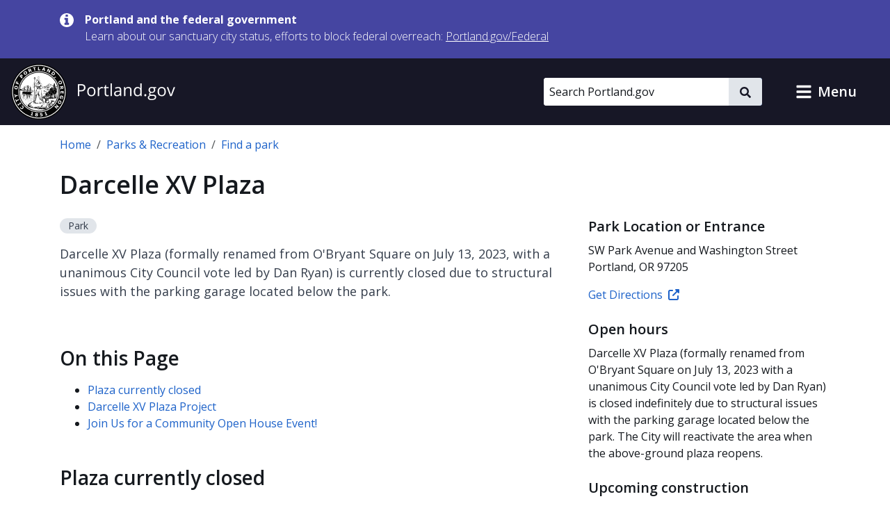

--- FILE ---
content_type: text/javascript
request_url: https://www.portland.gov/sites/default/files/js/js_oHTrYIVSb7wyEfhVfiRoj_Um4e9c6zQadwmqQ5PPGaQ.js?scope=footer&delta=1&language=en&theme=cloudy&include=eJx1jlFuxDAIRC_kxEeyJjZ12MXBwqS7e_taaj7aVfvDzDwQgNL4SIUhWkfEz7QOEsquFvKdCk-TkLNaYT2i8GYwpjnVWATm6wO8TISlw53sGAuOsjy4VPIRsuhZXrGKbpBQ4BC8yOJGOz5ZbQR6uvBxj8XODlmvGKpqFUqOGuss73nFDc_fsAUhfAh5vHT5XvmO10rDT6O0z0fnrRq6mssM6ZpIDX3EP2kYBMt7QueE0zVr67NH8R8epk23Ead8Aau8kaY
body_size: 241284
content:
/* @license GPL-2.0-or-later https://git.drupalcode.org/project/once/-/raw/v1.0.1/LICENSE.md */
/*! @drupal/once - v1.0.1 - 2021-06-12 */
var once=function(){"use strict";var n=/[\11\12\14\15\40]+/,e="data-once",t=document;function r(n,t,r){return n[t+"Attribute"](e,r)}function o(e){if("string"!=typeof e)throw new TypeError("once ID must be a string");if(""===e||n.test(e))throw new RangeError("once ID must not be empty or contain spaces");return'[data-once~="'+e+'"]'}function u(n){if(!(n instanceof Element))throw new TypeError("The element must be an instance of Element");return!0}function i(n,e){void 0===e&&(e=t);var r=n;if(null===n)r=[];else{if(!n)throw new TypeError("Selector must not be empty");"string"!=typeof n||e!==t&&!u(e)?n instanceof Element&&(r=[n]):r=e.querySelectorAll(n)}return Array.prototype.slice.call(r)}function c(n,e,t){return e.filter((function(e){var r=u(e)&&e.matches(n);return r&&t&&t(e),r}))}function f(e,t){var o=t.add,u=t.remove,i=[];r(e,"has")&&r(e,"get").trim().split(n).forEach((function(n){i.indexOf(n)<0&&n!==u&&i.push(n)})),o&&i.push(o);var c=i.join(" ");r(e,""===c?"remove":"set",c)}function a(n,e,t){return c(":not("+o(n)+")",i(e,t),(function(e){return f(e,{add:n})}))}return a.remove=function(n,e,t){return c(o(n),i(e,t),(function(e){return f(e,{remove:n})}))},a.filter=function(n,e,t){return c(o(n),i(e,t))},a.find=function(n,e){return i(n?o(n):"[data-once]",e)},a}();

;
/* @license GPL-2.0-or-later https://www.drupal.org/licensing/faq */
window.Drupal={behaviors:{},locale:{}};(function(Drupal,drupalSettings,drupalTranslations,console,Proxy,Reflect){Drupal.throwError=function(error){setTimeout(()=>{throw error;},0);};Drupal.attachBehaviors=function(context,settings){context=context||document;settings=settings||drupalSettings;const behaviors=Drupal.behaviors;Object.keys(behaviors||{}).forEach((i)=>{if(typeof behaviors[i].attach==='function')try{behaviors[i].attach(context,settings);}catch(e){Drupal.throwError(e);}});};Drupal.detachBehaviors=function(context,settings,trigger){context=context||document;settings=settings||drupalSettings;trigger=trigger||'unload';const behaviors=Drupal.behaviors;Object.keys(behaviors||{}).forEach((i)=>{if(typeof behaviors[i].detach==='function')try{behaviors[i].detach(context,settings,trigger);}catch(e){Drupal.throwError(e);}});};Drupal.checkPlain=function(str){str=str.toString().replace(/&/g,'&amp;').replace(/</g,'&lt;').replace(/>/g,'&gt;').replace(/"/g,'&quot;').replace(/'/g,'&#39;');return str;};Drupal.formatString=function(str,args){const processedArgs={};Object.keys(args||{}).forEach((key)=>{switch(key.charAt(0)){case '@':processedArgs[key]=Drupal.checkPlain(args[key]);break;case '!':processedArgs[key]=args[key];break;default:processedArgs[key]=Drupal.theme('placeholder',args[key]);break;}});return Drupal.stringReplace(str,processedArgs,null);};Drupal.stringReplace=function(str,args,keys){if(str.length===0)return str;if(!Array.isArray(keys)){keys=Object.keys(args||{});keys.sort((a,b)=>a.length-b.length);}if(keys.length===0)return str;const key=keys.pop();const fragments=str.split(key);if(keys.length){for(let i=0;i<fragments.length;i++)fragments[i]=Drupal.stringReplace(fragments[i],args,keys.slice(0));}return fragments.join(args[key]);};Drupal.t=function(str,args,options){options=options||{};options.context=options.context||'';if(drupalTranslations?.strings?.[options.context]?.[str])str=drupalTranslations.strings[options.context][str];if(args)str=Drupal.formatString(str,args);return str;};Drupal.url=function(path){return drupalSettings.path.baseUrl+drupalSettings.path.pathPrefix+path;};Drupal.url.toAbsolute=function(url){const urlParsingNode=document.createElement('a');try{url=decodeURIComponent(url);}catch(e){}urlParsingNode.setAttribute('href',url);return urlParsingNode.href;};Drupal.url.isLocal=function(url){let absoluteUrl=Drupal.url.toAbsolute(url);let {protocol}=window.location;if(protocol==='http:'&&absoluteUrl.startsWith('https:'))protocol='https:';let baseUrl=`${protocol}//${window.location.host}${drupalSettings.path.baseUrl.slice(0,-1)}`;try{absoluteUrl=decodeURIComponent(absoluteUrl);}catch(e){}try{baseUrl=decodeURIComponent(baseUrl);}catch(e){}return absoluteUrl===baseUrl||absoluteUrl.startsWith(`${baseUrl}/`);};Drupal.formatPlural=function(count,singular,plural,args,options){args=args||{};args['@count']=count;const pluralDelimiter=drupalSettings.pluralDelimiter;const translations=Drupal.t(singular+pluralDelimiter+plural,args,options).split(pluralDelimiter);let index=0;if(drupalTranslations?.pluralFormula)index=count in drupalTranslations.pluralFormula?drupalTranslations.pluralFormula[count]:drupalTranslations.pluralFormula.default;else{if(args['@count']!==1)index=1;}return translations[index];};Drupal.encodePath=function(item){return window.encodeURIComponent(item).replace(/%2F/g,'/');};Drupal.deprecationError=({message})=>{if(drupalSettings.suppressDeprecationErrors===false&&console?.warn)console.warn(`[Deprecation] ${message}`);};Drupal.deprecatedProperty=({target,deprecatedProperty,message})=>{if(!Proxy||!Reflect)return target;return new Proxy(target,{get:(target,key,...rest)=>{if(key===deprecatedProperty)Drupal.deprecationError({message});return Reflect.get(target,key,...rest);}});};Drupal.theme=function(func,...args){if(typeof Drupal.theme?.[func]==='function')return Drupal.theme[func](...args);Drupal.throwError(new TypeError(`Drupal.theme.${func} must be function type.`));};Drupal.theme.placeholder=function(str){return `<em class="placeholder">${Drupal.checkPlain(str)}</em>`;};Drupal.elementIsVisible=function(elem){return !!(elem.offsetWidth||elem.offsetHeight||elem.getClientRects().length);};Drupal.elementIsHidden=function(elem){return !Drupal.elementIsVisible(elem);};})(Drupal,window.drupalSettings,window.drupalTranslations,window.console,window.Proxy,window.Reflect);;
if(window.jQuery)jQuery.noConflict();document.documentElement.className+=' js';(function(Drupal,drupalSettings){const domReady=(callback)=>{const listener=()=>{callback();document.removeEventListener('DOMContentLoaded',listener);};if(document.readyState!=='loading')setTimeout(callback,0);else document.addEventListener('DOMContentLoaded',listener);};domReady(()=>{Drupal.attachBehaviors(document,drupalSettings);});})(Drupal,window.drupalSettings);;
!function(e){"use strict";"function"==typeof define&&define.amd?define(["jquery"],e):e(jQuery)}(function(e){"use strict";return e.ui=e.ui||{},e.ui.version="1.14.1"});

/*!
 * jQuery UI :data 1.14.1
 * https://jqueryui.com
 *
 * Copyright OpenJS Foundation and other contributors
 * Released under the MIT license.
 * https://jquery.org/license
 */
!function(e){"use strict";"function"==typeof define&&define.amd?define(["jquery","./version"],e):e(jQuery)}(function(e){"use strict";return e.extend(e.expr.pseudos,{data:e.expr.createPseudo(function(n){return function(t){return!!e.data(t,n)}})})});

/*!
 * jQuery UI Disable Selection 1.14.1
 * https://jqueryui.com
 *
 * Copyright OpenJS Foundation and other contributors
 * Released under the MIT license.
 * https://jquery.org/license
 */
!function(e){"use strict";"function"==typeof define&&define.amd?define(["jquery","./version"],e):e(jQuery)}(function(e){"use strict";return e.fn.extend({disableSelection:(n="onselectstart"in document.createElement("div")?"selectstart":"mousedown",function(){return this.on(n+".ui-disableSelection",function(e){e.preventDefault()})}),enableSelection:function(){return this.off(".ui-disableSelection")}});var n});

/*!
 * jQuery UI Legacy jQuery Core patches 1.14.1
 * https://jqueryui.com
 *
 * Copyright OpenJS Foundation and other contributors
 * Released under the MIT license.
 * https://jquery.org/license
 *
 */
!function(e){"use strict";"function"==typeof define&&define.amd?define(["jquery","./version"],e):e(jQuery)}(function(e){"use strict";e.escapeSelector||(e.escapeSelector=function(e){return CSS.escape(e+"")}),e.fn.even&&e.fn.odd||e.fn.extend({even:function(){return this.filter(function(e){return e%2==0})},odd:function(){return this.filter(function(e){return e%2==1})}})});

/*!
 * jQuery UI Scroll Parent 1.14.1
 * https://jqueryui.com
 *
 * Copyright OpenJS Foundation and other contributors
 * Released under the MIT license.
 * https://jquery.org/license
 */
!function(t){"use strict";"function"==typeof define&&define.amd?define(["jquery","./version"],t):t(jQuery)}(function(t){"use strict";return t.fn.scrollParent=function(e){var s=this.css("position"),n="absolute"===s,o=e?/(auto|scroll|hidden)/:/(auto|scroll)/,i=this.parents().filter(function(){var e=t(this);return(!n||"static"!==e.css("position"))&&o.test(e.css("overflow")+e.css("overflow-y")+e.css("overflow-x"))}).eq(0);return"fixed"!==s&&i.length?i:t(this[0].ownerDocument||document)}});

/*!
 * jQuery UI Unique ID 1.14.1
 * https://jqueryui.com
 *
 * Copyright OpenJS Foundation and other contributors
 * Released under the MIT license.
 * https://jquery.org/license
 */
!function(i){"use strict";"function"==typeof define&&define.amd?define(["jquery","./version"],i):i(jQuery)}(function(i){"use strict";return i.fn.extend({uniqueId:(e=0,function(){return this.each(function(){this.id||(this.id="ui-id-"+ ++e)})}),removeUniqueId:function(){return this.each(function(){/^ui-id-\d+$/.test(this.id)&&i(this).removeAttr("id")})}});var e});

/*!
 * jQuery UI Focusable 1.14.1
 * https://jqueryui.com
 *
 * Copyright OpenJS Foundation and other contributors
 * Released under the MIT license.
 * https://jquery.org/license
 */
!function(e){"use strict";"function"==typeof define&&define.amd?define(["jquery","./version"],e):e(jQuery)}(function(e){"use strict";return e.ui.focusable=function(t,i){var s,n,u,a,o,r=t.nodeName.toLowerCase();return"area"===r?(n=(s=t.parentNode).name,!(!t.href||!n||"map"!==s.nodeName.toLowerCase())&&((u=e("img[usemap='#"+n+"']")).length>0&&u.is(":visible"))):(/^(input|select|textarea|button|object)$/.test(r)?(a=!t.disabled)&&(o=e(t).closest("fieldset")[0])&&(a=!o.disabled):a="a"===r&&t.href||i,a&&e(t).is(":visible")&&"visible"===e(t).css("visibility"))},e.extend(e.expr.pseudos,{focusable:function(t){return e.ui.focusable(t,null!=e.attr(t,"tabindex"))}}),e.ui.focusable});

/*!
 * jQuery UI Keycode 1.14.1
 * https://jqueryui.com
 *
 * Copyright OpenJS Foundation and other contributors
 * Released under the MIT license.
 * https://jquery.org/license
 */
!function(e){"use strict";"function"==typeof define&&define.amd?define(["jquery","./version"],e):e(jQuery)}(function(e){"use strict";return e.ui.keyCode={BACKSPACE:8,COMMA:188,DELETE:46,DOWN:40,END:35,ENTER:13,ESCAPE:27,HOME:36,LEFT:37,PAGE_DOWN:34,PAGE_UP:33,PERIOD:190,RIGHT:39,SPACE:32,TAB:9,UP:38}});

!function(e){"use strict";"function"==typeof define&&define.amd?define(["jquery","./version"],e):e(jQuery)}(function(e){"use strict";return e.ui.plugin={add:function(n,i,t){var u,o=e.ui[n].prototype;for(u in t)o.plugins[u]=o.plugins[u]||[],o.plugins[u].push([i,t[u]])},call:function(e,n,i,t){var u,o=e.plugins[n];if(o&&(t||e.element[0].parentNode&&11!==e.element[0].parentNode.nodeType))for(u=0;u<o.length;u++)e.options[o[u][0]]&&o[u][1].apply(e.element,i)}}});

/*!
 * jQuery UI Widget 1.14.1
 * https://jqueryui.com
 *
 * Copyright OpenJS Foundation and other contributors
 * Released under the MIT license.
 * https://jquery.org/license
 */
!function(t){"use strict";"function"==typeof define&&define.amd?define(["jquery","./version"],t):t(jQuery)}(function(t){"use strict";var e,i=0,s=Array.prototype.hasOwnProperty,n=Array.prototype.slice;return t.cleanData=(e=t.cleanData,function(i){var s,n,o;for(o=0;null!=(n=i[o]);o++)(s=t._data(n,"events"))&&s.remove&&t(n).triggerHandler("remove");e(i)}),t.widget=function(e,i,s){var n,o,a,r={},l=e.split(".")[0];if("__proto__"===(e=e.split(".")[1])||"constructor"===e)return t.error("Invalid widget name: "+e);var u=l+"-"+e;return s||(s=i,i=t.Widget),Array.isArray(s)&&(s=t.extend.apply(null,[{}].concat(s))),t.expr.pseudos[u.toLowerCase()]=function(e){return!!t.data(e,u)},t[l]=t[l]||{},n=t[l][e],o=t[l][e]=function(t,e){if(!this||!this._createWidget)return new o(t,e);arguments.length&&this._createWidget(t,e)},t.extend(o,n,{version:s.version,_proto:t.extend({},s),_childConstructors:[]}),(a=new i).options=t.widget.extend({},a.options),t.each(s,function(t,e){r[t]="function"==typeof e?function(){function s(){return i.prototype[t].apply(this,arguments)}function n(e){return i.prototype[t].apply(this,e)}return function(){var t,i=this._super,o=this._superApply;return this._super=s,this._superApply=n,t=e.apply(this,arguments),this._super=i,this._superApply=o,t}}():e}),o.prototype=t.widget.extend(a,{widgetEventPrefix:n&&a.widgetEventPrefix||e},r,{constructor:o,namespace:l,widgetName:e,widgetFullName:u}),n?(t.each(n._childConstructors,function(e,i){var s=i.prototype;t.widget(s.namespace+"."+s.widgetName,o,i._proto)}),delete n._childConstructors):i._childConstructors.push(o),t.widget.bridge(e,o),o},t.widget.extend=function(e){for(var i,o,a=n.call(arguments,1),r=0,l=a.length;r<l;r++)for(i in a[r])o=a[r][i],s.call(a[r],i)&&void 0!==o&&(t.isPlainObject(o)?e[i]=t.isPlainObject(e[i])?t.widget.extend({},e[i],o):t.widget.extend({},o):e[i]=o);return e},t.widget.bridge=function(e,i){var s=i.prototype.widgetFullName||e;t.fn[e]=function(o){var a="string"==typeof o,r=n.call(arguments,1),l=this;return a?this.length||"instance"!==o?this.each(function(){var i,n=t.data(this,s);return"instance"===o?(l=n,!1):n?"function"!=typeof n[o]||"_"===o.charAt(0)?t.error("no such method '"+o+"' for "+e+" widget instance"):(i=n[o].apply(n,r))!==n&&void 0!==i?(l=i&&i.jquery?l.pushStack(i.get()):i,!1):void 0:t.error("cannot call methods on "+e+" prior to initialization; attempted to call method '"+o+"'")}):l=void 0:(r.length&&(o=t.widget.extend.apply(null,[o].concat(r))),this.each(function(){var e=t.data(this,s);e?(e.option(o||{}),e._init&&e._init()):t.data(this,s,new i(o,this))})),l}},t.Widget=function(){},t.Widget._childConstructors=[],t.Widget.prototype={widgetName:"widget",widgetEventPrefix:"",defaultElement:"<div>",options:{classes:{},disabled:!1,create:null},_createWidget:function(e,s){s=t(s||this.defaultElement||this)[0],this.element=t(s),this.uuid=i++,this.eventNamespace="."+this.widgetName+this.uuid,this.bindings=t(),this.hoverable=t(),this.focusable=t(),this.classesElementLookup={},s!==this&&(t.data(s,this.widgetFullName,this),this._on(!0,this.element,{remove:function(t){t.target===s&&this.destroy()}}),this.document=t(s.style?s.ownerDocument:s.document||s),this.window=t(this.document[0].defaultView||this.document[0].parentWindow)),this.options=t.widget.extend({},this.options,this._getCreateOptions(),e),this._create(),this.options.disabled&&this._setOptionDisabled(this.options.disabled),this._trigger("create",null,this._getCreateEventData()),this._init()},_getCreateOptions:function(){return{}},_getCreateEventData:t.noop,_create:t.noop,_init:t.noop,destroy:function(){var e=this;this._destroy(),t.each(this.classesElementLookup,function(t,i){e._removeClass(i,t)}),this.element.off(this.eventNamespace).removeData(this.widgetFullName),this.widget().off(this.eventNamespace).removeAttr("aria-disabled"),this.bindings.off(this.eventNamespace)},_destroy:t.noop,widget:function(){return this.element},option:function(e,i){var s,n,o,a=e;if(0===arguments.length)return t.widget.extend({},this.options);if("string"==typeof e)if(a={},s=e.split("."),e=s.shift(),s.length){for(n=a[e]=t.widget.extend({},this.options[e]),o=0;o<s.length-1;o++)n[s[o]]=n[s[o]]||{},n=n[s[o]];if(e=s.pop(),1===arguments.length)return void 0===n[e]?null:n[e];n[e]=i}else{if(1===arguments.length)return void 0===this.options[e]?null:this.options[e];a[e]=i}return this._setOptions(a),this},_setOptions:function(t){var e;for(e in t)this._setOption(e,t[e]);return this},_setOption:function(t,e){return"classes"===t&&this._setOptionClasses(e),this.options[t]=e,"disabled"===t&&this._setOptionDisabled(e),this},_setOptionClasses:function(e){var i,s,n;for(i in e)n=this.classesElementLookup[i],e[i]!==this.options.classes[i]&&n&&n.length&&(s=t(n.get()),this._removeClass(n,i),s.addClass(this._classes({element:s,keys:i,classes:e,add:!0})))},_setOptionDisabled:function(t){this._toggleClass(this.widget(),this.widgetFullName+"-disabled",null,!!t),t&&(this._removeClass(this.hoverable,null,"ui-state-hover"),this._removeClass(this.focusable,null,"ui-state-focus"))},enable:function(){return this._setOptions({disabled:!1})},disable:function(){return this._setOptions({disabled:!0})},_classes:function(e){var i=[],s=this;function n(){var i=[];e.element.each(function(e,n){t.map(s.classesElementLookup,function(t){return t}).some(function(t){return t.is(n)})||i.push(n)}),s._on(t(i),{remove:"_untrackClassesElement"})}function o(o,a){var r,l;for(l=0;l<o.length;l++)r=s.classesElementLookup[o[l]]||t(),e.add?(n(),r=t(t.uniqueSort(r.get().concat(e.element.get())))):r=t(r.not(e.element).get()),s.classesElementLookup[o[l]]=r,i.push(o[l]),a&&e.classes[o[l]]&&i.push(e.classes[o[l]])}return(e=t.extend({element:this.element,classes:this.options.classes||{}},e)).keys&&o(e.keys.match(/\S+/g)||[],!0),e.extra&&o(e.extra.match(/\S+/g)||[]),i.join(" ")},_untrackClassesElement:function(e){var i=this;t.each(i.classesElementLookup,function(s,n){-1!==t.inArray(e.target,n)&&(i.classesElementLookup[s]=t(n.not(e.target).get()))}),this._off(t(e.target))},_removeClass:function(t,e,i){return this._toggleClass(t,e,i,!1)},_addClass:function(t,e,i){return this._toggleClass(t,e,i,!0)},_toggleClass:function(t,e,i,s){s="boolean"==typeof s?s:i;var n="string"==typeof t||null===t,o={extra:n?e:i,keys:n?t:e,element:n?this.element:t,add:s};return o.element.toggleClass(this._classes(o),s),this},_on:function(e,i,s){var n,o=this;"boolean"!=typeof e&&(s=i,i=e,e=!1),s?(i=n=t(i),this.bindings=this.bindings.add(i)):(s=i,i=this.element,n=this.widget()),t.each(s,function(s,a){function r(){if(e||!0!==o.options.disabled&&!t(this).hasClass("ui-state-disabled"))return("string"==typeof a?o[a]:a).apply(o,arguments)}"string"!=typeof a&&(r.guid=a.guid=a.guid||r.guid||t.guid++);var l=s.match(/^([\w:-]*)\s*(.*)$/),u=l[1]+o.eventNamespace,h=l[2];h?n.on(u,h,r):i.on(u,r)})},_off:function(e,i){i=(i||"").split(" ").join(this.eventNamespace+" ")+this.eventNamespace,e.off(i),this.bindings=t(this.bindings.not(e).get()),this.focusable=t(this.focusable.not(e).get()),this.hoverable=t(this.hoverable.not(e).get())},_delay:function(t,e){var i=this;return setTimeout(function(){return("string"==typeof t?i[t]:t).apply(i,arguments)},e||0)},_hoverable:function(e){this.hoverable=this.hoverable.add(e),this._on(e,{mouseenter:function(e){this._addClass(t(e.currentTarget),null,"ui-state-hover")},mouseleave:function(e){this._removeClass(t(e.currentTarget),null,"ui-state-hover")}})},_focusable:function(e){this.focusable=this.focusable.add(e),this._on(e,{focusin:function(e){this._addClass(t(e.currentTarget),null,"ui-state-focus")},focusout:function(e){this._removeClass(t(e.currentTarget),null,"ui-state-focus")}})},_trigger:function(e,i,s){var n,o,a=this.options[e];if(s=s||{},(i=t.Event(i)).type=(e===this.widgetEventPrefix?e:this.widgetEventPrefix+e).toLowerCase(),i.target=this.element[0],o=i.originalEvent)for(n in o)n in i||(i[n]=o[n]);return this.element.trigger(i,s),!("function"==typeof a&&!1===a.apply(this.element[0],[i].concat(s))||i.isDefaultPrevented())}},t.each({show:"fadeIn",hide:"fadeOut"},function(e,i){t.Widget.prototype["_"+e]=function(s,n,o){var a;"string"==typeof n&&(n={effect:n});var r=n?!0===n||"number"==typeof n?i:n.effect||i:e;"number"==typeof(n=n||{})?n={duration:n}:!0===n&&(n={}),a=!t.isEmptyObject(n),n.complete=o,n.delay&&s.delay(n.delay),a&&t.effects&&t.effects.effect[r]?s[e](n):r!==e&&s[r]?s[r](n.duration,n.easing,o):s.queue(function(i){t(this)[e](),o&&o.call(s[0]),i()})}}),t.widget});

/*!
 * jQuery UI Labels 1.14.1
 * https://jqueryui.com
 *
 * Copyright OpenJS Foundation and other contributors
 * Released under the MIT license.
 * https://jquery.org/license
 */
!function(t){"use strict";"function"==typeof define&&define.amd?define(["jquery","./version"],t):t(jQuery)}(function(t){"use strict";return t.fn.labels=function(){var t,s,e,i,n;return this.length?this[0].labels&&this[0].labels.length?this.pushStack(this[0].labels):(i=this.eq(0).parents("label"),(e=this.attr("id"))&&(n=(t=this.eq(0).parents().last()).add(t.length?t.siblings():this.siblings()),s="label[for='"+CSS.escape(e)+"']",i=i.add(n.find(s).addBack(s))),this.pushStack(i)):this.pushStack([])}});

/*!
 * jQuery UI Autocomplete 1.14.1
 * https://jqueryui.com
 *
 * Copyright OpenJS Foundation and other contributors
 * Released under the MIT license.
 * https://jquery.org/license
 */
!function(e){"use strict";"function"==typeof define&&define.amd?define(["jquery","./menu","../keycode","../position","../version","../widget"],e):e(jQuery)}(function(e){"use strict";return e.widget("ui.autocomplete",{version:"1.14.1",defaultElement:"<input>",options:{appendTo:null,autoFocus:!1,delay:300,minLength:1,position:{my:"left top",at:"left bottom",collision:"none"},source:null,change:null,close:null,focus:null,open:null,response:null,search:null,select:null},requestIndex:0,pending:0,liveRegionTimer:null,_create:function(){var t,i,s,n=this.element[0].nodeName.toLowerCase(),o="textarea"===n,u="input"===n;this.isMultiLine=o||!u&&"true"===this.element.prop("contentEditable"),this.valueMethod=this.element[o||u?"val":"text"],this.isNewMenu=!0,this._addClass("ui-autocomplete-input"),this.element.attr("autocomplete","off"),this._on(this.element,{keydown:function(n){if(this.element.prop("readOnly"))return t=!0,s=!0,void(i=!0);t=!1,s=!1,i=!1;var o=e.ui.keyCode;switch(n.keyCode){case o.PAGE_UP:t=!0,this._move("previousPage",n);break;case o.PAGE_DOWN:t=!0,this._move("nextPage",n);break;case o.UP:t=!0,this._keyEvent("previous",n);break;case o.DOWN:t=!0,this._keyEvent("next",n);break;case o.ENTER:this.menu.active&&(t=!0,n.preventDefault(),this.menu.select(n));break;case o.TAB:this.menu.active&&this.menu.select(n);break;case o.ESCAPE:this.menu.element.is(":visible")&&(this.isMultiLine||this._value(this.term),this.close(n),n.preventDefault());break;default:i=!0,this._searchTimeout(n)}},keypress:function(s){if(t)return t=!1,void(this.isMultiLine&&!this.menu.element.is(":visible")||s.preventDefault());if(!i){var n=e.ui.keyCode;switch(s.keyCode){case n.PAGE_UP:this._move("previousPage",s);break;case n.PAGE_DOWN:this._move("nextPage",s);break;case n.UP:this._keyEvent("previous",s);break;case n.DOWN:this._keyEvent("next",s)}}},input:function(e){if(s)return s=!1,void e.preventDefault();this._searchTimeout(e)},focus:function(){this.selectedItem=null,this.previous=this._value()},blur:function(e){clearTimeout(this.searching),this.close(e),this._change(e)}}),this._initSource(),this.menu=e("<ul>").appendTo(this._appendTo()).menu({role:null}).hide().menu("instance"),this._addClass(this.menu.element,"ui-autocomplete","ui-front"),this._on(this.menu.element,{mousedown:function(e){e.preventDefault()},menufocus:function(t,i){var s,n;if(this.isNewMenu&&(this.isNewMenu=!1,t.originalEvent&&/^mouse/.test(t.originalEvent.type)))return this.menu.blur(),void this.document.one("mousemove",function(){e(t.target).trigger(t.originalEvent)});n=i.item.data("ui-autocomplete-item"),!1!==this._trigger("focus",t,{item:n})&&t.originalEvent&&/^key/.test(t.originalEvent.type)&&this._value(n.value),(s=i.item.attr("aria-label")||n.value)&&String.prototype.trim.call(s).length&&(clearTimeout(this.liveRegionTimer),this.liveRegionTimer=this._delay(function(){this.liveRegion.html(e("<div>").text(s))},100))},menuselect:function(e,t){var i=t.item.data("ui-autocomplete-item"),s=this.previous;this.element[0]!==this.document[0].activeElement&&(this.element.trigger("focus"),this.previous=s),!1!==this._trigger("select",e,{item:i})&&this._value(i.value),this.term=this._value(),this.close(e),this.selectedItem=i}}),this.liveRegion=e("<div>",{role:"status","aria-live":"assertive","aria-relevant":"additions"}).appendTo(this.document[0].body),this._addClass(this.liveRegion,null,"ui-helper-hidden-accessible"),this._on(this.window,{beforeunload:function(){this.element.removeAttr("autocomplete")}})},_destroy:function(){clearTimeout(this.searching),this.element.removeAttr("autocomplete"),this.menu.element.remove(),this.liveRegion.remove()},_setOption:function(e,t){this._super(e,t),"source"===e&&this._initSource(),"appendTo"===e&&this.menu.element.appendTo(this._appendTo()),"disabled"===e&&t&&this.xhr&&this.xhr.abort()},_isEventTargetInWidget:function(t){var i=this.menu.element[0];return t.target===this.element[0]||t.target===i||e.contains(i,t.target)},_closeOnClickOutside:function(e){this._isEventTargetInWidget(e)||this.close()},_appendTo:function(){var t=this.options.appendTo;return t&&(t=t.jquery||t.nodeType?e(t):this.document.find(t).eq(0)),t&&t[0]||(t=this.element.closest(".ui-front, dialog")),t.length||(t=this.document[0].body),t},_initSource:function(){var t,i,s=this;Array.isArray(this.options.source)?(t=this.options.source,this.source=function(i,s){s(e.ui.autocomplete.filter(t,i.term))}):"string"==typeof this.options.source?(i=this.options.source,this.source=function(t,n){s.xhr&&s.xhr.abort(),s.xhr=e.ajax({url:i,data:t,dataType:"json",success:function(e){n(e)},error:function(){n([])}})}):this.source=this.options.source},_searchTimeout:function(e){clearTimeout(this.searching),this.searching=this._delay(function(){var t=this.term===this._value(),i=this.menu.element.is(":visible"),s=e.altKey||e.ctrlKey||e.metaKey||e.shiftKey;t&&(!t||i||s)||(this.selectedItem=null,this.search(null,e))},this.options.delay)},search:function(e,t){return e=null!=e?e:this._value(),this.term=this._value(),e.length<this.options.minLength?this.close(t):!1!==this._trigger("search",t)?this._search(e):void 0},_search:function(e){this.pending++,this._addClass("ui-autocomplete-loading"),this.cancelSearch=!1,this.source({term:e},this._response())},_response:function(){var e=++this.requestIndex;return function(t){e===this.requestIndex&&this.__response(t),this.pending--,this.pending||this._removeClass("ui-autocomplete-loading")}.bind(this)},__response:function(e){e&&(e=this._normalize(e)),this._trigger("response",null,{content:e}),!this.options.disabled&&e&&e.length&&!this.cancelSearch?(this._suggest(e),this._trigger("open")):this._close()},close:function(e){this.cancelSearch=!0,this._close(e)},_close:function(e){this._off(this.document,"mousedown"),this.menu.element.is(":visible")&&(this.menu.element.hide(),this.menu.blur(),this.isNewMenu=!0,this._trigger("close",e))},_change:function(e){this.previous!==this._value()&&this._trigger("change",e,{item:this.selectedItem})},_normalize:function(t){return t.length&&t[0].label&&t[0].value?t:e.map(t,function(t){return"string"==typeof t?{label:t,value:t}:e.extend({},t,{label:t.label||t.value,value:t.value||t.label})})},_suggest:function(t){var i=this.menu.element.empty();this._renderMenu(i,t),this.isNewMenu=!0,this.menu.refresh(),i.show(),this._resizeMenu(),i.position(e.extend({of:this.element},this.options.position)),this.options.autoFocus&&this.menu.next(),this._on(this.document,{mousedown:"_closeOnClickOutside"})},_resizeMenu:function(){var e=this.menu.element;e.outerWidth(Math.max(e.width("").outerWidth()+1,this.element.outerWidth()))},_renderMenu:function(t,i){var s=this;e.each(i,function(e,i){s._renderItemData(t,i)})},_renderItemData:function(e,t){return this._renderItem(e,t).data("ui-autocomplete-item",t)},_renderItem:function(t,i){return e("<li>").append(e("<div>").text(i.label)).appendTo(t)},_move:function(e,t){if(this.menu.element.is(":visible"))return this.menu.isFirstItem()&&/^previous/.test(e)||this.menu.isLastItem()&&/^next/.test(e)?(this.isMultiLine||this._value(this.term),void this.menu.blur()):void this.menu[e](t);this.search(null,t)},widget:function(){return this.menu.element},_value:function(){return this.valueMethod.apply(this.element,arguments)},_keyEvent:function(e,t){this.isMultiLine&&!this.menu.element.is(":visible")||(this._move(e,t),t.preventDefault())}}),e.extend(e.ui.autocomplete,{escapeRegex:function(e){return e.replace(/[\-\[\]{}()*+?.,\\\^$|#\s]/g,"\\$&")},filter:function(t,i){var s=new RegExp(e.ui.autocomplete.escapeRegex(i),"i");return e.grep(t,function(e){return s.test(e.label||e.value||e)})}}),e.widget("ui.autocomplete",e.ui.autocomplete,{options:{messages:{noResults:"No search results.",results:function(e){return e+(e>1?" results are":" result is")+" available, use up and down arrow keys to navigate."}}},__response:function(t){var i;this._superApply(arguments),this.options.disabled||this.cancelSearch||(i=t&&t.length?this.options.messages.results(t.length):this.options.messages.noResults,clearTimeout(this.liveRegionTimer),this.liveRegionTimer=this._delay(function(){this.liveRegion.html(e("<div>").text(i))},100))}}),e.ui.autocomplete});

/*!
 * jQuery UI Menu 1.14.1
 * https://jqueryui.com
 *
 * Copyright OpenJS Foundation and other contributors
 * Released under the MIT license.
 * https://jquery.org/license
 */
!function(e){"use strict";"function"==typeof define&&define.amd?define(["jquery","../keycode","../position","../unique-id","../version","../widget"],e):e(jQuery)}(function(e){"use strict";return e.widget("ui.menu",{version:"1.14.1",defaultElement:"<ul>",delay:300,options:{icons:{submenu:"ui-icon-caret-1-e"},items:"> *",menus:"ul",position:{my:"left top",at:"right top"},role:"menu",blur:null,focus:null,select:null},_create:function(){this.activeMenu=this.element,this.mouseHandled=!1,this.lastMousePosition={x:null,y:null},this.element.uniqueId().attr({role:this.options.role,tabIndex:0}),this._addClass("ui-menu","ui-widget ui-widget-content"),this._on({"mousedown .ui-menu-item":function(e){e.preventDefault(),this._activateItem(e)},"click .ui-menu-item":function(t){var i=e(t.target),s=e(this.document[0].activeElement);!this.mouseHandled&&i.not(".ui-state-disabled").length&&(this.select(t),t.isPropagationStopped()||(this.mouseHandled=!0),i.has(".ui-menu").length?this.expand(t):!this.element.is(":focus")&&s.closest(".ui-menu").length&&(this.element.trigger("focus",[!0]),this.active&&1===this.active.parents(".ui-menu").length&&clearTimeout(this.timer)))},"mouseenter .ui-menu-item":"_activateItem","mousemove .ui-menu-item":"_activateItem",mouseleave:"collapseAll","mouseleave .ui-menu":"collapseAll",focus:function(e,t){var i=this.active||this._menuItems().first();t||this.focus(e,i)},blur:function(t){this._delay(function(){!e.contains(this.element[0],this.document[0].activeElement)&&this.collapseAll(t)})},keydown:"_keydown"}),this.refresh(),this._on(this.document,{click:function(e){this._closeOnDocumentClick(e)&&this.collapseAll(e,!0),this.mouseHandled=!1}})},_activateItem:function(t){if(!this.previousFilter&&(t.clientX!==this.lastMousePosition.x||t.clientY!==this.lastMousePosition.y)){this.lastMousePosition={x:t.clientX,y:t.clientY};var i=e(t.target).closest(".ui-menu-item"),s=e(t.currentTarget);i[0]===s[0]&&(s.is(".ui-state-active")||(this._removeClass(s.siblings().children(".ui-state-active"),null,"ui-state-active"),this.focus(t,s)))}},_destroy:function(){var t=this.element.find(".ui-menu-item").removeAttr("role aria-disabled").children(".ui-menu-item-wrapper").removeUniqueId().removeAttr("tabIndex role aria-haspopup");this.element.removeAttr("aria-activedescendant").find(".ui-menu").addBack().removeAttr("role aria-labelledby aria-expanded aria-hidden aria-disabled tabIndex").removeUniqueId().show(),t.children().each(function(){var t=e(this);t.data("ui-menu-submenu-caret")&&t.remove()})},_keydown:function(t){var i,s,n,a,u=!0;switch(t.keyCode){case e.ui.keyCode.PAGE_UP:this.previousPage(t);break;case e.ui.keyCode.PAGE_DOWN:this.nextPage(t);break;case e.ui.keyCode.HOME:this._move("first","first",t);break;case e.ui.keyCode.END:this._move("last","last",t);break;case e.ui.keyCode.UP:this.previous(t);break;case e.ui.keyCode.DOWN:this.next(t);break;case e.ui.keyCode.LEFT:this.collapse(t);break;case e.ui.keyCode.RIGHT:this.active&&!this.active.is(".ui-state-disabled")&&this.expand(t);break;case e.ui.keyCode.ENTER:case e.ui.keyCode.SPACE:this._activate(t);break;case e.ui.keyCode.ESCAPE:this.collapse(t);break;default:u=!1,s=this.previousFilter||"",a=!1,n=t.keyCode>=96&&t.keyCode<=105?(t.keyCode-96).toString():String.fromCharCode(t.keyCode),clearTimeout(this.filterTimer),n===s?a=!0:n=s+n,i=this._filterMenuItems(n),(i=a&&-1!==i.index(this.active.next())?this.active.nextAll(".ui-menu-item"):i).length||(n=String.fromCharCode(t.keyCode),i=this._filterMenuItems(n)),i.length?(this.focus(t,i),this.previousFilter=n,this.filterTimer=this._delay(function(){delete this.previousFilter},1e3)):delete this.previousFilter}u&&t.preventDefault()},_activate:function(e){this.active&&!this.active.is(".ui-state-disabled")&&(this.active.children("[aria-haspopup='true']").length?this.expand(e):this.select(e))},refresh:function(){var t,i,s,n,a=this,u=this.options.icons.submenu,o=this.element.find(this.options.menus);this._toggleClass("ui-menu-icons",null,!!this.element.find(".ui-icon").length),i=o.filter(":not(.ui-menu)").hide().attr({role:this.options.role,"aria-hidden":"true","aria-expanded":"false"}).each(function(){var t=e(this),i=t.prev(),s=e("<span>").data("ui-menu-submenu-caret",!0);a._addClass(s,"ui-menu-icon","ui-icon "+u),i.attr("aria-haspopup","true").prepend(s),t.attr("aria-labelledby",i.attr("id"))}),this._addClass(i,"ui-menu","ui-widget ui-widget-content ui-front"),(t=o.add(this.element).find(this.options.items)).not(".ui-menu-item").each(function(){var t=e(this);a._isDivider(t)&&a._addClass(t,"ui-menu-divider","ui-widget-content")}),n=(s=t.not(".ui-menu-item, .ui-menu-divider")).children().not(".ui-menu").uniqueId().attr({tabIndex:-1,role:this._itemRole()}),this._addClass(s,"ui-menu-item")._addClass(n,"ui-menu-item-wrapper"),t.filter(".ui-state-disabled").attr("aria-disabled","true"),this.active&&!e.contains(this.element[0],this.active[0])&&this.blur()},_itemRole:function(){return{menu:"menuitem",listbox:"option"}[this.options.role]},_setOption:function(e,t){if("icons"===e){var i=this.element.find(".ui-menu-icon");this._removeClass(i,null,this.options.icons.submenu)._addClass(i,null,t.submenu)}this._super(e,t)},_setOptionDisabled:function(e){this._super(e),this.element.attr("aria-disabled",String(e)),this._toggleClass(null,"ui-state-disabled",!!e)},focus:function(e,t){var i,s,n;this.blur(e,e&&"focus"===e.type),this._scrollIntoView(t),this.active=t.first(),s=this.active.children(".ui-menu-item-wrapper"),this._addClass(s,null,"ui-state-active"),this.options.role&&this.element.attr("aria-activedescendant",s.attr("id")),n=this.active.parent().closest(".ui-menu-item").children(".ui-menu-item-wrapper"),this._addClass(n,null,"ui-state-active"),e&&"keydown"===e.type?this._close():this.timer=this._delay(function(){this._close()},this.delay),(i=t.children(".ui-menu")).length&&e&&/^mouse/.test(e.type)&&this._startOpening(i),this.activeMenu=t.parent(),this._trigger("focus",e,{item:t})},_scrollIntoView:function(t){var i,s,n,a,u,o;this._hasScroll()&&(i=parseFloat(e.css(this.activeMenu[0],"borderTopWidth"))||0,s=parseFloat(e.css(this.activeMenu[0],"paddingTop"))||0,n=t.offset().top-this.activeMenu.offset().top-i-s,a=this.activeMenu.scrollTop(),u=this.activeMenu.height(),o=t.outerHeight(),n<0?this.activeMenu.scrollTop(a+n):n+o>u&&this.activeMenu.scrollTop(a+n-u+o))},blur:function(e,t){t||clearTimeout(this.timer),this.active&&(this._removeClass(this.active.children(".ui-menu-item-wrapper"),null,"ui-state-active"),this._trigger("blur",e,{item:this.active}),this.active=null)},_startOpening:function(e){clearTimeout(this.timer),"true"===e.attr("aria-hidden")&&(this.timer=this._delay(function(){this._close(),this._open(e)},this.delay))},_open:function(t){var i=e.extend({of:this.active},this.options.position);clearTimeout(this.timer),this.element.find(".ui-menu").not(t.parents(".ui-menu")).hide().attr("aria-hidden","true"),t.show().removeAttr("aria-hidden").attr("aria-expanded","true").position(i)},collapseAll:function(t,i){clearTimeout(this.timer),this.timer=this._delay(function(){var s=i?this.element:e(t&&t.target).closest(this.element.find(".ui-menu"));s.length||(s=this.element),this._close(s),this.blur(t),this._removeClass(s.find(".ui-state-active"),null,"ui-state-active"),this.activeMenu=s},i?0:this.delay)},_close:function(e){e||(e=this.active?this.active.parent():this.element),e.find(".ui-menu").hide().attr("aria-hidden","true").attr("aria-expanded","false")},_closeOnDocumentClick:function(t){return!e(t.target).closest(".ui-menu").length},_isDivider:function(e){return!/[^\-\u2014\u2013\s]/.test(e.text())},collapse:function(e){var t=this.active&&this.active.parent().closest(".ui-menu-item",this.element);t&&t.length&&(this._close(),this.focus(e,t))},expand:function(e){var t=this.active&&this._menuItems(this.active.children(".ui-menu")).first();t&&t.length&&(this._open(t.parent()),this._delay(function(){this.focus(e,t)}))},next:function(e){this._move("next","first",e)},previous:function(e){this._move("prev","last",e)},isFirstItem:function(){return this.active&&!this.active.prevAll(".ui-menu-item").length},isLastItem:function(){return this.active&&!this.active.nextAll(".ui-menu-item").length},_menuItems:function(e){return(e||this.element).find(this.options.items).filter(".ui-menu-item")},_move:function(e,t,i){var s;this.active&&(s="first"===e||"last"===e?this.active["first"===e?"prevAll":"nextAll"](".ui-menu-item").last():this.active[e+"All"](".ui-menu-item").first()),s&&s.length&&this.active||(s=this._menuItems(this.activeMenu)[t]()),this.focus(i,s)},nextPage:function(t){var i,s,n;this.active?this.isLastItem()||(this._hasScroll()?(s=this.active.offset().top,n=this.element.innerHeight(),0===e.fn.jquery.indexOf("3.2.")&&(n+=this.element[0].offsetHeight-this.element.outerHeight()),this.active.nextAll(".ui-menu-item").each(function(){return(i=e(this)).offset().top-s-n<0}),this.focus(t,i)):this.focus(t,this._menuItems(this.activeMenu)[this.active?"last":"first"]())):this.next(t)},previousPage:function(t){var i,s,n;this.active?this.isFirstItem()||(this._hasScroll()?(s=this.active.offset().top,n=this.element.innerHeight(),0===e.fn.jquery.indexOf("3.2.")&&(n+=this.element[0].offsetHeight-this.element.outerHeight()),this.active.prevAll(".ui-menu-item").each(function(){return(i=e(this)).offset().top-s+n>0}),this.focus(t,i)):this.focus(t,this._menuItems(this.activeMenu).first())):this.next(t)},_hasScroll:function(){return this.element.outerHeight()<this.element.prop("scrollHeight")},select:function(t){this.active=this.active||e(t.target).closest(".ui-menu-item");var i={item:this.active};this.active.has(".ui-menu").length||this.collapseAll(t,!0),this._trigger("select",t,i)},_filterMenuItems:function(t){var i=t.replace(/[\-\[\]{}()*+?.,\\\^$|#\s]/g,"\\$&"),s=new RegExp("^"+i,"i");return this.activeMenu.find(this.options.items).filter(".ui-menu-item").filter(function(){return s.test(String.prototype.trim.call(e(this).children(".ui-menu-item-wrapper").text()))})}})});

/* @license MIT https://raw.githubusercontent.com/focus-trap/tabbable/v6.3.0/LICENSE */
/*!
* tabbable 6.3.0
* @license MIT, https://github.com/focus-trap/tabbable/blob/master/LICENSE
*/
!function(t,e){"object"==typeof exports&&"undefined"!=typeof module?e(exports):"function"==typeof define&&define.amd?define(["exports"],e):(t="undefined"!=typeof globalThis?globalThis:t||self,function(){var n=t.tabbable,o=t.tabbable={};e(o),o.noConflict=function(){return t.tabbable=n,o}}())}(this,(function(t){"use strict";var e=["input:not([inert])","select:not([inert])","textarea:not([inert])","a[href]:not([inert])","button:not([inert])","[tabindex]:not(slot):not([inert])","audio[controls]:not([inert])","video[controls]:not([inert])",'[contenteditable]:not([contenteditable="false"]):not([inert])',"details>summary:first-of-type:not([inert])","details:not([inert])"],n=e.join(","),o="undefined"==typeof Element,r=o?function(){}:Element.prototype.matches||Element.prototype.msMatchesSelector||Element.prototype.webkitMatchesSelector,i=!o&&Element.prototype.getRootNode?function(t){var e;return null==t||null===(e=t.getRootNode)||void 0===e?void 0:e.call(t)}:function(t){return null==t?void 0:t.ownerDocument},a=function(t,e){var n;void 0===e&&(e=!0);var o=null==t||null===(n=t.getAttribute)||void 0===n?void 0:n.call(t,"inert");return""===o||"true"===o||e&&t&&a(t.parentNode)},l=function(t,e,o){if(a(t))return[];var i=Array.prototype.slice.apply(t.querySelectorAll(n));return e&&r.call(t,n)&&i.unshift(t),i=i.filter(o)},u=function(t,e,o){for(var i=[],l=Array.from(t);l.length;){var c=l.shift();if(!a(c,!1))if("SLOT"===c.tagName){var d=c.assignedElements(),f=d.length?d:c.children,s=u(f,!0,o);o.flatten?i.push.apply(i,s):i.push({scopeParent:c,candidates:s})}else{r.call(c,n)&&o.filter(c)&&(e||!t.includes(c))&&i.push(c);var p=c.shadowRoot||"function"==typeof o.getShadowRoot&&o.getShadowRoot(c),h=!a(p,!1)&&(!o.shadowRootFilter||o.shadowRootFilter(c));if(p&&h){var v=u(!0===p?c.children:p.children,!0,o);o.flatten?i.push.apply(i,v):i.push({scopeParent:c,candidates:v})}else l.unshift.apply(l,c.children)}}return i},c=function(t){return!isNaN(parseInt(t.getAttribute("tabindex"),10))},d=function(t){if(!t)throw new Error("No node provided");return t.tabIndex<0&&(/^(AUDIO|VIDEO|DETAILS)$/.test(t.tagName)||function(t){var e,n=null==t||null===(e=t.getAttribute)||void 0===e?void 0:e.call(t,"contenteditable");return""===n||"true"===n}(t))&&!c(t)?0:t.tabIndex},f=function(t,e){return t.tabIndex===e.tabIndex?t.documentOrder-e.documentOrder:t.tabIndex-e.tabIndex},s=function(t){return"INPUT"===t.tagName},p=function(t){return function(t){return s(t)&&"radio"===t.type}(t)&&!function(t){if(!t.name)return!0;var e,n=t.form||i(t),o=function(t){return n.querySelectorAll('input[type="radio"][name="'+t+'"]')};if("undefined"!=typeof window&&void 0!==window.CSS&&"function"==typeof window.CSS.escape)e=o(window.CSS.escape(t.name));else try{e=o(t.name)}catch(t){return console.error("Looks like you have a radio button with a name attribute containing invalid CSS selector characters and need the CSS.escape polyfill: %s",t.message),!1}var r=function(t,e){for(var n=0;n<t.length;n++)if(t[n].checked&&t[n].form===e)return t[n]}(e,t.form);return!r||r===t}(t)},h=function(t){var e=t.getBoundingClientRect(),n=e.width,o=e.height;return 0===n&&0===o},v=function(t,e){var n=e.displayCheck,o=e.getShadowRoot;if("full-native"===n&&"checkVisibility"in t)return!t.checkVisibility({checkOpacity:!1,opacityProperty:!1,contentVisibilityAuto:!0,visibilityProperty:!0,checkVisibilityCSS:!0});if("hidden"===getComputedStyle(t).visibility)return!0;var a=r.call(t,"details>summary:first-of-type")?t.parentElement:t;if(r.call(a,"details:not([open]) *"))return!0;if(n&&"full"!==n&&"full-native"!==n&&"legacy-full"!==n){if("non-zero-area"===n)return h(t)}else{if("function"==typeof o){for(var l=t;t;){var u=t.parentElement,c=i(t);if(u&&!u.shadowRoot&&!0===o(u))return h(t);t=t.assignedSlot?t.assignedSlot:u||c===t.ownerDocument?u:c.host}t=l}if(function(t){var e,n,o,r,a=t&&i(t),l=null===(e=a)||void 0===e?void 0:e.host,u=!1;if(a&&a!==t)for(u=!!(null!==(n=l)&&void 0!==n&&null!==(o=n.ownerDocument)&&void 0!==o&&o.contains(l)||null!=t&&null!==(r=t.ownerDocument)&&void 0!==r&&r.contains(t));!u&&l;){var c,d,f;u=!(null===(d=l=null===(c=a=i(l))||void 0===c?void 0:c.host)||void 0===d||null===(f=d.ownerDocument)||void 0===f||!f.contains(l))}return u}(t))return!t.getClientRects().length;if("legacy-full"!==n)return!0}return!1},b=function(t,e){return!(e.disabled||a(e)||function(t){return s(t)&&"hidden"===t.type}(e)||v(e,t)||function(t){return"DETAILS"===t.tagName&&Array.prototype.slice.apply(t.children).some((function(t){return"SUMMARY"===t.tagName}))}(e)||function(t){if(/^(INPUT|BUTTON|SELECT|TEXTAREA)$/.test(t.tagName))for(var e=t.parentElement;e;){if("FIELDSET"===e.tagName&&e.disabled){for(var n=0;n<e.children.length;n++){var o=e.children.item(n);if("LEGEND"===o.tagName)return!!r.call(e,"fieldset[disabled] *")||!o.contains(t)}return!0}e=e.parentElement}return!1}(e))},y=function(t,e){return!(p(e)||d(e)<0||!b(t,e))},m=function(t){var e=parseInt(t.getAttribute("tabindex"),10);return!!(isNaN(e)||e>=0)},g=function(t){var e=[],n=[];return t.forEach((function(t,o){var r=!!t.scopeParent,i=r?t.scopeParent:t,a=function(t,e){var n=d(t);return n<0&&e&&!c(t)?0:n}(i,r),l=r?g(t.candidates):i;0===a?r?e.push.apply(e,l):e.push(i):n.push({documentOrder:o,tabIndex:a,item:t,isScope:r,content:l})})),n.sort(f).reduce((function(t,e){return e.isScope?t.push.apply(t,e.content):t.push(e.content),t}),[]).concat(e)},w=e.concat("iframe").join(",");t.focusable=function(t,e){return(e=e||{}).getShadowRoot?u([t],e.includeContainer,{filter:b.bind(null,e),flatten:!0,getShadowRoot:e.getShadowRoot}):l(t,e.includeContainer,b.bind(null,e))},t.getTabIndex=d,t.isFocusable=function(t,e){if(e=e||{},!t)throw new Error("No node provided");return!1!==r.call(t,w)&&b(e,t)},t.isTabbable=function(t,e){if(e=e||{},!t)throw new Error("No node provided");return!1!==r.call(t,n)&&y(e,t)},t.tabbable=function(t,e){var n;return n=(e=e||{}).getShadowRoot?u([t],e.includeContainer,{filter:y.bind(null,e),flatten:!1,getShadowRoot:e.getShadowRoot,shadowRootFilter:m}):l(t,e.includeContainer,y.bind(null,e)),g(n)}}));

;
/* @license GPL-2.0-or-later https://www.drupal.org/licensing/faq */
(function($,Drupal){let autocomplete;function autocompleteSplitValues(value){const result=[];let quote=false;let current='';const valueLength=value.length;let character;for(let i=0;i<valueLength;i++){character=value.charAt(i);if(character==='"'){current+=character;quote=!quote;}else if(character===','&&!quote){result.push(current.trim());current='';}else current+=character;}if(value.length>0)result.push(current.trim());return result;}function extractLastTerm(terms){return autocomplete.splitValues(terms).pop();}function searchHandler(event){const options=autocomplete.options;if(options.isComposing)return false;const term=autocomplete.extractLastTerm(event.target.value);if(term.length>0&&options.firstCharacterDenyList.includes(term[0]))return false;return term.length>=options.minLength;}function sourceData(request,response){const elementId=this.element.attr('id');if(!(elementId in autocomplete.cache))autocomplete.cache[elementId]={};function showSuggestions(suggestions){const tagged=autocomplete.splitValues(request.term);const il=tagged.length;for(let i=0;i<il;i++)if(suggestions.includes(tagged[i]))suggestions.splice(suggestions.indexOf(tagged[i]),1);response(suggestions);}const term=autocomplete.extractLastTerm(request.term);function sourceCallbackHandler(data){autocomplete.cache[elementId][term]=data;showSuggestions(data);}if(autocomplete.cache[elementId].hasOwnProperty(term))showSuggestions(autocomplete.cache[elementId][term]);else{const options=$.extend({success:sourceCallbackHandler,data:{q:term}},autocomplete.ajax);$.ajax(this.element.attr('data-autocomplete-path'),options);}}function focusHandler(){return false;}function selectHandler(event,ui){const terms=autocomplete.splitValues(event.target.value);terms.pop();terms.push(ui.item.value);event.target.value=terms.join(', ');return false;}function renderItem(ul,item){return $('<li>').append($('<a>').html(item.label)).appendTo(ul);}Drupal.behaviors.autocomplete={attach(context){once('autocomplete','input.form-autocomplete',context).forEach((element)=>{const $autocomplete=$(element);const blacklist=$autocomplete.attr('data-autocomplete-first-character-blacklist');if(blacklist!==undefined)Drupal.deprecationError({message:'The data-autocomplete-first-character-blocklist attribute is deprecated in drupal:11.2.0 and is removed from drupal:12.0.0. Use firstCharacterDenyList instead. See https://www.drupal.org/node/3472016.'});const denyList=$autocomplete.attr('data-autocomplete-first-character-denylist');Drupal.deprecatedProperty({target:autocomplete.options,deprecatedProperty:'firstCharacterBlacklist',message:'The firstCharacterBlacklist property is deprecated in drupal:11.2.0 and is removed from drupal:12.0.0. Use firstCharacterDenyList instead. See https://www.drupal.org/node/3472016.'});$.extend(autocomplete.options,{firstCharacterDenyList:denyList||blacklist});$autocomplete.autocomplete(autocomplete.options).each(function(){$(this).data('ui-autocomplete')._renderItem=autocomplete.options.renderItem;});$autocomplete.on('compositionstart.autocomplete',()=>{autocomplete.options.isComposing=true;});$autocomplete.on('compositionend.autocomplete',()=>{autocomplete.options.isComposing=false;});});},detach(context,settings,trigger){if(trigger==='unload')$(once.remove('autocomplete','input.form-autocomplete',context)).autocomplete('destroy');}};autocomplete={cache:{},splitValues:autocompleteSplitValues,extractLastTerm,options:{source:sourceData,focus:focusHandler,search:searchHandler,select:selectHandler,renderItem,minLength:1,firstCharacterDenyList:'',isComposing:false},ajax:{dataType:'json',jsonp:false}};Drupal.autocomplete=autocomplete;})(jQuery,Drupal);;
(function($,Drupal){Drupal.behaviors.AdminDialogsSelector={attach:function(context,settings){let paths=settings.admin_dialogs.paths;let selectors=settings.admin_dialogs.selectors;if(paths)$('a:not(".admin-dialog-processed")').each(function(){let href=$(this).attr('href');for(const path in paths)if(matchRule(href,path)){if(paths[path]!==undefined){$(this).addClass(paths[path]['class'][0]);$(this).attr('data-dialog-options',paths[path]['data-dialog-options']);$(this).attr('data-dialog-type',paths[path]['data-dialog-type']);if(paths[path]['data-dialog-type']=='dialog')$(this).attr('data-dialog-renderer',paths[path]['data-dialog-renderer']);}$(this).addClass('admin-dialog-processed');}});if(selectors)for(var selector in selectors){let element=$(selector+':not(".admin-dialog-selector-processed")');element.each(function(){$(this).addClass(selectors[selector]['class'][0]);$(this).attr('data-dialog-options',selectors[selector]['data-dialog-options']);$(this).attr('data-dialog-type',selectors[selector]['data-dialog-type']);if(selectors[selector]['data-dialog-type']=='dialog')$(this).attr('data-dialog-renderer',selectors[selector]['data-dialog-renderer']);$(this).addClass('admin-dialog-selector-processed');});}}};function matchRule(str,rule){const escapeRegex=(str)=>str.replace(/([.*+?^=!:${}()|\[\]\/\\])/g,"\\$1");return new RegExp("^"+rule.split("*").map(escapeRegex).join(".*")+"$").test(str);}})(jQuery,Drupal);;
/* @license MIT https://github.com/smillart/WAI-ARIA-Patterns-And-Widgets/blob/master/LICENSE */
"use strict";function _typeof(t){return (_typeof="function"==typeof Symbol&&"symbol"==typeof Symbol.iterator?function(t){return typeof t;}:function(t){return t&&"function"==typeof Symbol&&t.constructor===Symbol&&t!==Symbol.prototype?"symbol":typeof t;})(t);}function _inherits(t,e){if("function"!=typeof e&&null!==e)throw new TypeError("Super expression must either be null or a function");t.prototype=Object.create(e&&e.prototype,{constructor:{value:t,writable:!0,configurable:!0}}),e&&_setPrototypeOf(t,e);}function _setPrototypeOf(t,e){return (_setPrototypeOf=Object.setPrototypeOf||function(t,e){return t.__proto__=e,t;})(t,e);}function _createSuper(t){var e=_isNativeReflectConstruct();return function(){var o,i=_getPrototypeOf(t);if(e){var n=_getPrototypeOf(this).constructor;o=Reflect.construct(i,arguments,n);}else o=i.apply(this,arguments);return _possibleConstructorReturn(this,o);};}function _possibleConstructorReturn(t,e){return !e||"object"!==_typeof(e)&&"function"!=typeof e?_assertThisInitialized(t):e;}function _assertThisInitialized(t){if(void 0===t)throw new ReferenceError("this hasn't been initialised - super() hasn't been called");return t;}function _isNativeReflectConstruct(){if("undefined"==typeof Reflect||!Reflect.construct)return !1;if(Reflect.construct.sham)return !1;if("function"==typeof Proxy)return !0;try{return Date.prototype.toString.call(Reflect.construct(Date,[],(function(){}))),!0;}catch(t){return !1;}}function _getPrototypeOf(t){return (_getPrototypeOf=Object.setPrototypeOf?Object.getPrototypeOf:function(t){return t.__proto__||Object.getPrototypeOf(t);})(t);}function _classCallCheck(t,e){if(!(t instanceof e))throw new TypeError("Cannot call a class as a function");}function _defineProperties(t,e){for(var o=0;o<e.length;o++){var i=e[o];i.enumerable=i.enumerable||!1,i.configurable=!0,"value" in i&&(i.writable=!0),Object.defineProperty(t,i.key,i);}}function _createClass(t,e,o){return e&&_defineProperties(t.prototype,e),o&&_defineProperties(t,o),t;}window.NodeList&&!NodeList.prototype.forEach&&(NodeList.prototype.forEach=function(t,e){e=e||window;for(var o=0;o<this.length;o++)t.call(e,this[o],o,this);});var ControllerManager=function(){function t(e,o){_classCallCheck(this,t),this.currentItem=e,this.items=o,this.keyCode=Object.freeze({RETURN:13,SPACE:32,END:35,HOME:36,UP:38,DOWN:40});}return _createClass(t,[{key:"setFocusToFirstItem",value:function(){this.items[0].domNode.focus();}},{key:"setFocusToLastItem",value:function(){this.items[this.items.length-1].domNode.focus();}},{key:"setFocusToPreviousItem",value:function(){var t;this.currentItem===this.items[0]?this.setFocusToLastItem():(t=this.items.indexOf(this.currentItem),this.items[t-1].domNode.focus());}},{key:"setFocusToNextItem",value:function(){var t;this.currentItem===this.items[this.items.length-1]?this.setFocusToFirstItem():(t=this.items.indexOf(this.currentItem),this.items[t+1].domNode.focus());}}]),t;}(),AccordionController=function(t){_inherits(o,ControllerManager);var e=_createSuper(o);function o(t,i){var n;return _classCallCheck(this,o),(n=e.call(this,t,i.buttons)).trigger=n.currentItem.domNode,n.accordion=i,n.bindEvents(),n;}return _createClass(o,[{key:"bindEvents",value:function(){this.trigger.addEventListener("click",this.handleClick.bind(this)),this.trigger.addEventListener("keydown",this.handleKeydown.bind(this));}},{key:"handleClick",value:function(t){this.togglePanel();}},{key:"handleKeydown",value:function(t){console.log("[keydown]");var e=!1;switch(t.keyCode){case this.keyCode.UP:this.setFocusToPreviousItem(),e=!0;break;case this.keyCode.DOWN:this.setFocusToNextItem(),e=!0;break;case this.keyCode.HOME:this.setFocusToFirstItem(),e=!0;break;case this.keyCode.END:this.setFocusToLastItem(),e=!0;}e&&(t.stopPropagation(),t.preventDefault());}},{key:"togglePanel",value:function(){if(this.trigger.hasAttribute("aria-expanded")){var t="true"==this.trigger.getAttribute("aria-expanded"),e=!1;this.items.forEach((function(t,o){"true"===t.domNode.getAttribute("aria-expanded")&&(e=t.domNode);}),this),!this.accordion.allowMultiple&&e&&e!==this.trigger&&(e.setAttribute("aria-expanded","false"),document.getElementById(e.getAttribute("aria-controls")).setAttribute("hidden",""),this.accordion.allowToggle||e.removeAttribute("aria-disabled")),t?this.accordion.allowToggle&&t&&(this.trigger.setAttribute("aria-expanded","false"),document.getElementById(this.trigger.getAttribute("aria-controls")).setAttribute("hidden","")):(this.trigger.setAttribute("aria-expanded","true"),document.getElementById(this.trigger.getAttribute("aria-controls")).removeAttribute("hidden"),this.accordion.allowToggle||this.trigger.setAttribute("aria-disabled","true"));}else this.items.indexOf(this.currentItem)===this.accordion.getOpenDefault()?(this.trigger.setAttribute("aria-expanded","true"),this.accordion.allowToggle||this.trigger.setAttribute("aria-disabled","true")):(this.trigger.setAttribute("aria-expanded","false"),document.getElementById(this.trigger.getAttribute("aria-controls")).setAttribute("hidden",""));}}]),o;}(),WidgetManager=function(){function t(e,o){_classCallCheck(this,t),this.domNode=e,this.nodeClass="aria-".concat(o);}return _createClass(t,[{key:"hasSetting",value:function(t){var e=!(arguments.length>1&&void 0!==arguments[1])||arguments[1],o=this.domNode.hasAttribute("data-".concat(this.nodeClass,"-").concat(t));return o&&(this.domNode.removeAttribute("data-".concat(this.nodeClass,"-").concat(t)),e&&this.addClass(this.domNode,"".concat(this.nodeClass,"--").concat(t),!1)),o;}},{key:"getSetting",value:function(t){var e=!(arguments.length>1&&void 0!==arguments[1])||arguments[1];if(this.domNode.hasAttribute("data-".concat(this.nodeClass,"-").concat(t))){var o=this.domNode.getAttribute("data-".concat(this.nodeClass,"-").concat(t));return this.domNode.removeAttribute("data-".concat(this.nodeClass,"-").concat(t)),e&&"none"!==o&&this.addClass(this.domNode,"".concat(this.nodeClass,"--").concat(t),!1),o;}}},{key:"addClass",value:function(t,e){var o=!(arguments.length>2&&void 0!==arguments[2])||arguments[2];if("string"==typeof e){var i="data-".concat(e.replace(/__|--/g,"-"));t&&(t.classList.add(e),t.hasAttribute(i)&&o&&t.removeAttribute(i));}}}]),t;}(),Button=function(){function t(e){var o=arguments.length>1&&void 0!==arguments[1]&&arguments[1];_classCallCheck(this,t),this.textNode=e,this.targetID=o,this.domNode,this.init();}return _createClass(t,[{key:"init",value:function(){this.domNode=document.createElement("button"),this.domNode.setAttribute("type","button"),this.textNode&&this.domNode.appendChild(document.createTextNode(this.textNode)),this.targetID&&document.getElementById(this.targetID)&&(this.domNode.setAttribute("aria-controls",this.targetID),this.domNode.setAttribute("id","".concat(this.targetID,"-trigger")));}}]),t;}(),Accordion=function(t){_inherits(o,WidgetManager);var e=_createSuper(o);function o(t,i){var n;_classCallCheck(this,o);var a="Accordion constructor argument domNode",s="H2-H6 [".concat("data-aria-accordion-heading","]"),r="DIV [".concat("data-aria-accordion-panel","]");if(!t instanceof Element)throw new TypeError("".concat(a,"is not a DOM Element."));if(0===t.childElementCount)throw new Error("".concat(a," has no element children."));for(var c=new RegExp("H2|H3|H4|H5|H6","gi"),l=t.firstElementChild;l;){if(l&&"LI"===l.tagName)for(var d=l.firstElementChild;d;){if(d&&(!d.tagName.match(c)||!d.hasAttribute("data-aria-accordion-heading"))&&("DIV"!==d.tagName||!d.hasAttribute("data-aria-accordion-panel")))throw new Error("".concat(a," has UL/OL descendant elements that do not match with ").concat(s," or ").concat(r," as required."));d=d.nextElementSibling;}else{if(l&&(!l.tagName.match(c)||!l.hasAttribute("data-aria-accordion-heading"))&&("DIV"!==l.tagName||!l.hasAttribute("data-aria-accordion-panel")))throw new Error("".concat(a," has direct descendant elements that do not match with ").concat(s," or ").concat(r," as required."));}l=l.nextElementSibling;}return (n=e.call(this,t,"accordion")).accordionHeadingClass="".concat(n.nodeClass,"__heading"),n.accordionPanelClass="".concat(n.nodeClass,"__panel"),n.accordionHeading="[".concat("data-aria-accordion-heading","]"),n.accordionPanel="[".concat("data-aria-accordion-panel","]"),n.buttons=[],n.headings,n.panels,n.customClass,n.openDefault,n.panelTransition,n.allowMultiple,n.allowToggle,n.idCounter=0,n.index=i,n.init(),n;}return _createClass(o,[{key:"init",value:function(){this.idCounter+=1,this.domNode.hasAttribute("id")||this.domNode.setAttribute("id","acc-".concat(this.idCounter,"-").concat(this.index)),this.addClass(this.domNode,this.nodeClass),document.querySelectorAll("#".concat(this.domNode.id," > li")).length?(this.headings=document.querySelectorAll("#".concat(this.domNode.id," > li > ").concat(this.accordionHeading)),this.panels=document.querySelectorAll("#".concat(this.domNode.id," > li > ").concat(this.accordionPanel))):(this.headings=document.querySelectorAll("#".concat(this.domNode.id," > ").concat(this.accordionHeading)),this.panels=document.querySelectorAll("#".concat(this.domNode.id," > ").concat(this.accordionPanel))),this.customClass=this.getSetting("custom-class",!1),this.customClass&&this.addClass(this.domNode,"".concat(this.nodeClass,"--").concat(this.customClass)),this.openDefault=this.getSetting("open-default"),this.allowMultiple=this.hasSetting("allow-multiple"),this.allowToggle=this.allowMultiple?this.allowMultiple:this.hasSetting("allow-toggle"),this.panelTransition=this.hasSetting("panel-transition",!1),this.setupPanels(),this.setupHeadingButton();}},{key:"setupPanels",value:function(){this.panels.forEach((function(t,e){this.addClass(t,this.accordionPanelClass),t.setAttribute("id","".concat(this.domNode.id,"-panel-").concat(e+1)),this.panelTransition&&this.addClass(t,"".concat(this.accordionPanelClass,"--transition"),!1);}),this);}},{key:"setupHeadingButton",value:function(){this.headings.forEach((function(t,e){this.addClass(t,this.accordionHeadingClass);var o=new Button(t.textContent,t.nextElementSibling.id);this.buttons.push(o),t.innerHTML="",t.appendChild(o.domNode),(this.allowMultiple&&this.panels.length<7||!this.allowMultiple)&&o.domNode.hasAttribute("aria-controls")&&(document.getElementById(o.domNode.getAttribute("aria-controls")).setAttribute("role","region"),document.getElementById(o.domNode.getAttribute("aria-controls")).setAttribute("aria-labelledby",o.domNode.id)),new AccordionController(o,this).togglePanel();}),this);}},{key:"getOpenDefault",value:function(){return void 0!==this.openDefault&&"none"!==this.openDefault&&NaN!==parseInt(this.openDefault)?this.openDefault<=1?0:this.openDefault-1>=this.panels.length?this.panels.length-1:this.openDefault-1:!this.allowToggle&&"none"!==this.openDefault&&0;}}]),o;}();window.addEventListener("DOMContentLoaded",(function(t){document.querySelectorAll("[data-aria-accordion]").forEach((function(t,e){new Accordion(t,e);}));}));;
/* @license GPL-2.0-or-later https://www.drupal.org/licensing/faq */
!function(){var t={558:function(){var t;t=jQuery,Drupal.behaviors.cloudySearchAutocomplete={attach:function(e){t(once("header-search-autocomplete","#edit-keys",e)).each(function(){t(this).autocomplete({position:{my:"left top-1",at:"left bottom",of:"#search-api-page-block-form-search-portland-gov",collision:"none"},appendTo:".cloudy-search-form"})})}}},836:function(){Drupal.behaviors.cloudyExpandAllAccordion={STR_EXPAND_ALL:Drupal.t("Expand all"),STR_COLLAPSE_ALL:Drupal.t("Collapse all"),toggleAccordionPanel:function(t,e){document.querySelector('[aria-controls="'.concat(t.id,'"]')).setAttribute("aria-expanded",e?"true":"false"),e?t.removeAttribute("hidden"):t.setAttribute("hidden","")},expandPanelContainingId:function(t){var e=document.getElementById(t),n=null==e?void 0:e.closest(".aria-accordion__panel");n&&(this.toggleAccordionPanel(n,!0),setTimeout(function(){return e.scrollIntoView({})},0))},attach:function(t,e){var n,r,o,i=this,a=null!==(o=null==e||null===(r=e.portland)||void 0===r||null===(n=r.cloudyExpandAllAccordion)||void 0===n?void 0:n.minRows)&&void 0!==o?o:0;window.addEventListener("DOMContentLoaded",function(){once("cloudyExpandAllAccordion","div.aria-accordion",t).forEach(function(t){var e=Array.from(t.querySelectorAll("div.aria-accordion__panel")).map(function(t){return t.id});if(e.length<a)return t.querySelector(".aria-accordion__heading > button").setAttribute("aria-expanded","false"),void t.querySelector(".aria-accordion__panel").setAttribute("hidden","");t.classList.contains("no-expand-all")||t.insertAdjacentHTML("afterbegin",'\n            <button type="button" class="toggle-accordion btn btn-link d-block ms-auto mb-1 p-0" aria-expanded="false" aria-controls="'.concat(e.join(" "),'">').concat(i.STR_EXPAND_ALL,"</button>\n          ")),t.addEventListener("click",function(e){var n=e.target;if(n.classList.contains("toggle-accordion")){var r="false"===n.getAttribute("aria-expanded");t.querySelectorAll(".aria-accordion__panel").forEach(function(t){return i.toggleAccordionPanel(t,r)}),n.setAttribute("aria-expanded",r?"true":"false"),n.textContent=r?i.STR_COLLAPSE_ALL:i.STR_EXPAND_ALL}})});var e=location.hash.slice(1);e&&i.expandPanelContainingId(e)}),window.addEventListener("click",function(t){"A"===t.target.tagName&&t.target.hash&&i.expandPanelContainingId(t.target.hash.slice(1))})}}},858:function(){Drupal.behaviors.cloudyNotificationHandler={attach:function(t){once("cloudyNotificationHandler",".cloudy-notification",t).forEach(function(t){var e=t.dataset.nid,n=t.dataset.changed,r="".concat("Drupal.visitor.cloudy_notification_dismissed."+e,"=").concat(n);document.cookie.includes(r)||t.classList.remove("d-none"),t.addEventListener("closed.bs.alert",function(){document.cookie=r})})}}},901:function(t,e,n){function r(t){return t&&"undefined"!=typeof Symbol&&t.constructor===Symbol?"symbol":typeof t}var o="Expected a function",i=/^\s+|\s+$/g,a=/^[-+]0x[0-9a-f]+$/i,c=/^0b[01]+$/i,l=/^0o[0-7]+$/i,u=parseInt,s="object"==(void 0===n.g?"undefined":r(n.g))&&n.g&&n.g.Object===Object&&n.g,f="object"==("undefined"==typeof self?"undefined":r(self))&&self&&self.Object===Object&&self,d=s||f||Function("return this")(),y=Object.prototype.toString,h=Math.max,p=Math.min,v=function(){return d.Date.now()};function g(t){var e=void 0===t?"undefined":r(t);return!!t&&("object"==e||"function"==e)}function m(t){if("number"==typeof t)return t;if(function(t){return"symbol"==(void 0===t?"undefined":r(t))||function(t){return!!t&&"object"==(void 0===t?"undefined":r(t))}(t)&&"[object Symbol]"==y.call(t)}(t))return NaN;if(g(t)){var e="function"==typeof t.valueOf?t.valueOf():t;t=g(e)?e+"":e}if("string"!=typeof t)return 0===t?t:+t;t=t.replace(i,"");var n=c.test(t);return n||l.test(t)?u(t.slice(2),n?2:8):a.test(t)?NaN:+t}t.exports=function(t,e,n){var r=!0,i=!0;if("function"!=typeof t)throw new TypeError(o);return g(n)&&(r="leading"in n?!!n.leading:r,i="trailing"in n?!!n.trailing:i),function(t,e,n){var r,i,a,c,l,u,s=0,f=!1,d=!1,y=!0;if("function"!=typeof t)throw new TypeError(o);function b(e){var n=r,o=i;return r=i=void 0,s=e,c=t.apply(o,n)}function _(t){var n=t-u;return void 0===u||n>=e||n<0||d&&t-s>=a}function w(){var t=v();if(_(t))return E(t);l=setTimeout(w,function(t){var n=e-(t-u);return d?p(n,a-(t-s)):n}(t))}function E(t){return l=void 0,y&&r?b(t):(r=i=void 0,c)}function A(){var t=v(),n=_(t);if(r=arguments,i=this,u=t,n){if(void 0===l)return function(t){return s=t,l=setTimeout(w,e),f?b(t):c}(u);if(d)return l=setTimeout(w,e),b(u)}return void 0===l&&(l=setTimeout(w,e)),c}return e=m(e)||0,g(n)&&(f=!!n.leading,a=(d="maxWait"in n)?h(m(n.maxWait)||0,e):a,y="trailing"in n?!!n.trailing:y),A.cancel=function(){void 0!==l&&clearTimeout(l),s=0,r=u=i=l=void 0},A.flush=function(){return void 0===l?c:E(v())},A}(t,e,{leading:r,maxWait:e,trailing:i})}}},e={};function n(r){var o=e[r];if(void 0!==o)return o.exports;var i=e[r]={exports:{}};return t[r](i,i.exports,n),i.exports}n.n=function(t){var e=t&&t.__esModule?function(){return t.default}:function(){return t};return n.d(e,{a:e}),e},n.d=function(t,e){for(var r in e)n.o(e,r)&&!n.o(t,r)&&Object.defineProperty(t,r,{enumerable:!0,get:e[r]})},n.g=function(){if("object"==typeof globalThis)return globalThis;try{return this||new Function("return this")()}catch(t){if("object"==typeof window)return window}}(),n.o=function(t,e){return Object.prototype.hasOwnProperty.call(t,e)},function(){"use strict";var t=new Map;function e(t,e){(null==e||e>t.length)&&(e=t.length);for(var n=0,r=new Array(e);n<e;n++)r[n]=t[n];return r}var r="transitionend",o=function(t){return t&&window.CSS&&window.CSS.escape&&(t=t.replace(/#([^\s"#']+)/g,function(t,e){return"#".concat(CSS.escape(e))})),t},i=function(t){return null==t?"".concat(t):Object.prototype.toString.call(t).match(/\s([a-z]+)/i)[1].toLowerCase()},a=function(t){return!(!t||"object"!=(void 0===t?"undefined":(e=t)&&"undefined"!=typeof Symbol&&e.constructor===Symbol?"symbol":typeof e))&&(void 0!==t.jquery&&(t=t[0]),void 0!==t.nodeType);var e},c=function(t){return a(t)?t.jquery?t[0]:t:"string"==typeof t&&t.length>0?document.querySelector(o(t)):null},l=function(t){if(!a(t)||0===t.getClientRects().length)return!1;var e="visible"===getComputedStyle(t).getPropertyValue("visibility"),n=t.closest("details:not([open])");if(!n)return e;if(n!==t){var r=t.closest("summary");if(r&&r.parentNode!==n)return!1;if(null===r)return!1}return e},u=function(t){return!t||t.nodeType!==Node.ELEMENT_NODE||!!t.classList.contains("disabled")||(void 0!==t.disabled?t.disabled:t.hasAttribute("disabled")&&"false"!==t.getAttribute("disabled"))},s=function(t){t.offsetHeight},f=function(){return window.jQuery&&!document.body.hasAttribute("data-bs-no-jquery")?window.jQuery:null},d=[],y=function(t){var e;e=function(){var e=f();if(e){var n=t.NAME,r=e.fn[n];e.fn[n]=t.jQueryInterface,e.fn[n].Constructor=t,e.fn[n].noConflict=function(){return e.fn[n]=r,t.jQueryInterface}}},"loading"===document.readyState?(d.length||document.addEventListener("DOMContentLoaded",function(){var t=!0,e=!1,n=void 0;try{for(var r,o=d[Symbol.iterator]();!(t=(r=o.next()).done);t=!0)(0,r.value)()}catch(t){e=!0,n=t}finally{try{t||null==o.return||o.return()}finally{if(e)throw n}}}),d.push(e)):e()},h=function(t){var n,r,o=arguments.length>1&&void 0!==arguments[1]?arguments[1]:[],i=arguments.length>2&&void 0!==arguments[2]?arguments[2]:t;return"function"==typeof t?(n=t).call.apply(n,function(t){if(Array.isArray(t))return e(t)}(r=o)||function(t){if("undefined"!=typeof Symbol&&null!=t[Symbol.iterator]||null!=t["@@iterator"])return Array.from(t)}(r)||function(t,n){if(t){if("string"==typeof t)return e(t,n);var r=Object.prototype.toString.call(t).slice(8,-1);return"Object"===r&&t.constructor&&(r=t.constructor.name),"Map"===r||"Set"===r?Array.from(r):"Arguments"===r||/^(?:Ui|I)nt(?:8|16|32)(?:Clamped)?Array$/.test(r)?e(t,n):void 0}}(r)||function(){throw new TypeError("Invalid attempt to spread non-iterable instance.\\nIn order to be iterable, non-array objects must have a [Symbol.iterator]() method.")}()):i},p=function(t,e){if(arguments.length>2&&void 0!==arguments[2]&&!arguments[2])h(t);else{var n=function(t){if(!t)return 0;var e=window.getComputedStyle(t),n=e.transitionDuration,r=e.transitionDelay,o=Number.parseFloat(n),i=Number.parseFloat(r);return o||i?(n=n.split(",")[0],r=r.split(",")[0],1e3*(Number.parseFloat(n)+Number.parseFloat(r))):0}(e)+5,o=!1,i=function(n){n.target===e&&(o=!0,e.removeEventListener(r,i),h(t))};e.addEventListener(r,i),setTimeout(function(){o||e.dispatchEvent(new Event(r))},n)}};function v(t,e){(null==e||e>t.length)&&(e=t.length);for(var n=0,r=new Array(e);n<e;n++)r[n]=t[n];return r}function g(t,e){return function(t){if(Array.isArray(t))return t}(t)||function(t,e){var n=null==t?null:"undefined"!=typeof Symbol&&t[Symbol.iterator]||t["@@iterator"];if(null!=n){var r,o,i=[],a=!0,c=!1;try{for(n=n.call(t);!(a=(r=n.next()).done)&&(i.push(r.value),!e||i.length!==e);a=!0);}catch(t){c=!0,o=t}finally{try{a||null==n.return||n.return()}finally{if(c)throw o}}return i}}(t,e)||function(t,e){if(t){if("string"==typeof t)return v(t,e);var n=Object.prototype.toString.call(t).slice(8,-1);return"Object"===n&&t.constructor&&(n=t.constructor.name),"Map"===n||"Set"===n?Array.from(n):"Arguments"===n||/^(?:Ui|I)nt(?:8|16|32)(?:Clamped)?Array$/.test(n)?v(t,e):void 0}}(t,e)||function(){throw new TypeError("Invalid attempt to destructure non-iterable instance.\\nIn order to be iterable, non-array objects must have a [Symbol.iterator]() method.")}()}var m=/[^.]*(?=\..*)\.|.*/,b=/\..*/,_=/::\d+$/,w={},E=1,A={mouseenter:"mouseover",mouseleave:"mouseout"},k=new Set(["click","dblclick","mouseup","mousedown","contextmenu","mousewheel","DOMMouseScroll","mouseover","mouseout","mousemove","selectstart","selectend","keydown","keypress","keyup","orientationchange","touchstart","touchmove","touchend","touchcancel","pointerdown","pointermove","pointerup","pointerleave","pointercancel","gesturestart","gesturechange","gestureend","focus","blur","change","reset","select","submit","focusin","focusout","load","unload","beforeunload","resize","move","DOMContentLoaded","readystatechange","error","abort","scroll"]);function O(t,e){return e&&"".concat(e,"::").concat(E++)||t.uidEvent||E++}function S(t){var e=O(t);return t.uidEvent=e,w[e]=w[e]||{},w[e]}function j(t,e){var n=arguments.length>2&&void 0!==arguments[2]?arguments[2]:null;return Object.values(t).find(function(t){return t.callable===e&&t.delegationSelector===n})}function C(t,e,n){var r="string"==typeof e,o=r?n:e||n,i=x(t);return k.has(i)||(i=t),[r,o,i]}function T(t,e,n,r,o){if("string"==typeof e&&t){var i=g(C(e,n,r),3),a=i[0],c=i[1],l=i[2];e in A&&(c=function(t){return function(e){if(!e.relatedTarget||e.relatedTarget!==e.delegateTarget&&!e.delegateTarget.contains(e.relatedTarget))return t.call(this,e)}}(c));var u=S(t),s=u[l]||(u[l]={}),f=j(s,c,a?n:null);if(f)f.oneOff=f.oneOff&&o;else{var d=O(c,e.replace(m,"")),y=a?function(t,e,n){return function r(o){for(var i=t.querySelectorAll(e),a=o.target;a&&a!==this;a=a.parentNode){var c=!0,l=!1,u=void 0;try{for(var s,f=i[Symbol.iterator]();!(c=(s=f.next()).done);c=!0)if(s.value===a)return D(o,{delegateTarget:a}),r.oneOff&&N.off(t,o.type,e,n),n.apply(a,[o])}catch(t){l=!0,u=t}finally{try{c||null==f.return||f.return()}finally{if(l)throw u}}}}}(t,n,c):function(t,e){return function n(r){return D(r,{delegateTarget:t}),n.oneOff&&N.off(t,r.type,e),e.apply(t,[r])}}(t,c);y.delegationSelector=a?n:null,y.callable=c,y.oneOff=o,y.uidEvent=d,s[d]=y,t.addEventListener(l,y,a)}}}function L(t,e,n,r,o){var i=j(e[n],r,o);i&&(t.removeEventListener(n,i,Boolean(o)),delete e[n][i.uidEvent])}function P(t,e,n,r){var o=e[n]||{},i=!0,a=!1,c=void 0;try{for(var l,u=Object.entries(o)[Symbol.iterator]();!(i=(l=u.next()).done);i=!0){var s=g(l.value,2),f=s[0],d=s[1];f.includes(r)&&L(t,e,n,d.callable,d.delegationSelector)}}catch(t){a=!0,c=t}finally{try{i||null==u.return||u.return()}finally{if(a)throw c}}}function x(t){return t=t.replace(b,""),A[t]||t}var N={on:function(t,e,n,r){T(t,e,n,r,!1)},one:function(t,e,n,r){T(t,e,n,r,!0)},off:function(t,e,n,r){if("string"==typeof e&&t){var o=g(C(e,n,r),3),i=o[0],a=o[1],c=o[2],l=c!==e,u=S(t),s=u[c]||{},f=e.startsWith(".");if(void 0===a){if(f){var d=!0,y=!1,h=void 0;try{for(var p,v=Object.keys(u)[Symbol.iterator]();!(d=(p=v.next()).done);d=!0)P(t,u,p.value,e.slice(1))}catch(t){y=!0,h=t}finally{try{d||null==v.return||v.return()}finally{if(y)throw h}}}var m=!0,b=!1,w=void 0;try{for(var E,A=Object.entries(s)[Symbol.iterator]();!(m=(E=A.next()).done);m=!0){var k=g(E.value,2),O=k[0],j=k[1],T=O.replace(_,"");l&&!e.includes(T)||L(t,u,c,j.callable,j.delegationSelector)}}catch(t){b=!0,w=t}finally{try{m||null==A.return||A.return()}finally{if(b)throw w}}}else{if(!Object.keys(s).length)return;L(t,u,c,a,i?n:null)}}},trigger:function(t,e,n){if("string"!=typeof e||!t)return null;var r=f(),o=null,i=!0,a=!0,c=!1;e!==x(e)&&r&&(o=r.Event(e,n),r(t).trigger(o),i=!o.isPropagationStopped(),a=!o.isImmediatePropagationStopped(),c=o.isDefaultPrevented());var l=D(new Event(e,{bubbles:i,cancelable:!0}),n);return c&&l.preventDefault(),a&&t.dispatchEvent(l),l.defaultPrevented&&o&&o.preventDefault(),l}};function D(t){var e=arguments.length>1&&void 0!==arguments[1]?arguments[1]:{},n=!0,r=!1,o=void 0;try{for(var i,a=function(){var e=g(i.value,2),n=e[0],r=e[1];try{t[n]=r}catch(e){Object.defineProperty(t,n,{configurable:!0,get:function(){return r}})}},c=Object.entries(e)[Symbol.iterator]();!(n=(i=c.next()).done);n=!0)a()}catch(t){r=!0,o=t}finally{try{n||null==c.return||c.return()}finally{if(r)throw o}}return t}var I=N;function M(t){if("true"===t)return!0;if("false"===t)return!1;if(t===Number(t).toString())return Number(t);if(""===t||"null"===t)return null;if("string"!=typeof t)return t;try{return JSON.parse(decodeURIComponent(t))}catch(e){return t}}function R(t){return t.replace(/[A-Z]/g,function(t){return"-".concat(t.toLowerCase())})}var F=function(t,e,n){t.setAttribute("data-bs-".concat(R(e)),n)},B=function(t,e){t.removeAttribute("data-bs-".concat(R(e)))},q=function(t){if(!t)return{};var e={},n=Object.keys(t.dataset).filter(function(t){return t.startsWith("bs")&&!t.startsWith("bsConfig")}),r=!0,o=!1,i=void 0;try{for(var a,c=n[Symbol.iterator]();!(r=(a=c.next()).done);r=!0){var l=a.value,u=l.replace(/^bs/,"");e[u=u.charAt(0).toLowerCase()+u.slice(1)]=M(t.dataset[l])}}catch(t){o=!0,i=t}finally{try{r||null==c.return||c.return()}finally{if(o)throw i}}return e},W=function(t,e){return M(t.getAttribute("data-bs-".concat(R(e))))};function V(t,e){(null==e||e>t.length)&&(e=t.length);for(var n=0,r=new Array(e);n<e;n++)r[n]=t[n];return r}function z(t,e){for(var n=0;n<e.length;n++){var r=e[n];r.enumerable=r.enumerable||!1,r.configurable=!0,"value"in r&&(r.writable=!0),Object.defineProperty(t,r.key,r)}}function K(t,e,n){return e in t?Object.defineProperty(t,e,{value:n,enumerable:!0,configurable:!0,writable:!0}):t[e]=n,t}function Y(t,e){return function(t){if(Array.isArray(t))return t}(t)||function(t,e){var n=null==t?null:"undefined"!=typeof Symbol&&t[Symbol.iterator]||t["@@iterator"];if(null!=n){var r,o,i=[],a=!0,c=!1;try{for(n=n.call(t);!(a=(r=n.next()).done)&&(i.push(r.value),!e||i.length!==e);a=!0);}catch(t){c=!0,o=t}finally{try{a||null==n.return||n.return()}finally{if(c)throw o}}return i}}(t,e)||function(t,e){if(t){if("string"==typeof t)return V(t,e);var n=Object.prototype.toString.call(t).slice(8,-1);return"Object"===n&&t.constructor&&(n=t.constructor.name),"Map"===n||"Set"===n?Array.from(n):"Arguments"===n||/^(?:Ui|I)nt(?:8|16|32)(?:Clamped)?Array$/.test(n)?V(t,e):void 0}}(t,e)||function(){throw new TypeError("Invalid attempt to destructure non-iterable instance.\\nIn order to be iterable, non-array objects must have a [Symbol.iterator]() method.")}()}function $(t){return t&&"undefined"!=typeof Symbol&&t.constructor===Symbol?"symbol":typeof t}var Q=function(){function t(){!function(t,e){if(!(t instanceof e))throw new TypeError("Cannot call a class as a function")}(this,t)}var e,n,r;return e=t,n=[{key:"_getConfig",value:function(t){return t=this._mergeConfigObj(t),t=this._configAfterMerge(t),this._typeCheckConfig(t),t}},{key:"_configAfterMerge",value:function(t){return t}},{key:"_mergeConfigObj",value:function(t,e){var n=a(e)?W(e,"config"):{};return function(t){for(var e=1;e<arguments.length;e++){var n=null!=arguments[e]?arguments[e]:{},r=Object.keys(n);"function"==typeof Object.getOwnPropertySymbols&&(r=r.concat(Object.getOwnPropertySymbols(n).filter(function(t){return Object.getOwnPropertyDescriptor(n,t).enumerable}))),r.forEach(function(e){K(t,e,n[e])})}return t}({},this.constructor.Default,"object"===(void 0===n?"undefined":$(n))?n:{},a(e)?q(e):{},"object"===(void 0===t?"undefined":$(t))?t:{})}},{key:"_typeCheckConfig",value:function(t){var e=arguments.length>1&&void 0!==arguments[1]?arguments[1]:this.constructor.DefaultType,n=!0,r=!1,o=void 0;try{for(var c,l=Object.entries(e)[Symbol.iterator]();!(n=(c=l.next()).done);n=!0){var u=Y(c.value,2),s=u[0],f=u[1],d=t[s],y=a(d)?"element":i(d);if(!new RegExp(f).test(y))throw new TypeError("".concat(this.constructor.NAME.toUpperCase(),': Option "').concat(s,'" provided type "').concat(y,'" but expected type "').concat(f,'".'))}}catch(t){r=!0,o=t}finally{try{n||null==l.return||l.return()}finally{if(r)throw o}}}}],r=[{key:"Default",get:function(){return{}}},{key:"DefaultType",get:function(){return{}}},{key:"NAME",get:function(){throw new Error('You have to implement the static method "NAME", for each component!')}}],n&&z(e.prototype,n),r&&z(e,r),t}(),U=Q;function H(t,e){for(var n=0;n<e.length;n++){var r=e[n];r.enumerable=r.enumerable||!1,r.configurable=!0,"value"in r&&(r.writable=!0),Object.defineProperty(t,r.key,r)}}function X(t){return X=Object.setPrototypeOf?Object.getPrototypeOf:function(t){return t.__proto__||Object.getPrototypeOf(t)},X(t)}function J(t,e){return!e||"object"!==G(e)&&"function"!=typeof e?function(t){if(void 0===t)throw new ReferenceError("this hasn't been initialised - super() hasn't been called");return t}(t):e}function Z(t,e){return Z=Object.setPrototypeOf||function(t,e){return t.__proto__=e,t},Z(t,e)}function G(t){return t&&"undefined"!=typeof Symbol&&t.constructor===Symbol?"symbol":typeof t}function tt(){try{var t=!Boolean.prototype.valueOf.call(Reflect.construct(Boolean,[],function(){}))}catch(t){}return(tt=function(){return!!t})()}var et=function(e){function n(e,r){var o;return function(t,e){if(!(t instanceof e))throw new TypeError("Cannot call a class as a function")}(this,n),o=function(t,e,n){return e=X(e),J(t,tt()?Reflect.construct(e,[],X(t).constructor):e.apply(t,n))}(this,n),(e=c(e))?(o._element=e,o._config=o._getConfig(r),function(e,n,r){t.has(e)||t.set(e,new Map);var o=t.get(e);o.has(n)||0===o.size?o.set(n,r):console.error("Bootstrap doesn't allow more than one instance per element. Bound instance: ".concat(Array.from(o.keys())[0],"."))}(o._element,o.constructor.DATA_KEY,o),o):J(o)}var r,o,i;return function(t,e){if("function"!=typeof e&&null!==e)throw new TypeError("Super expression must either be null or a function");t.prototype=Object.create(e&&e.prototype,{constructor:{value:t,writable:!0,configurable:!0}}),e&&Z(t,e)}(n,e),r=n,o=[{key:"dispose",value:function(){(function(e,n){if(t.has(e)){var r=t.get(e);r.delete(n),0===r.size&&t.delete(e)}})(this._element,this.constructor.DATA_KEY),I.off(this._element,this.constructor.EVENT_KEY);var e=!0,n=!1,r=void 0;try{for(var o,i=Object.getOwnPropertyNames(this)[Symbol.iterator]();!(e=(o=i.next()).done);e=!0)this[o.value]=null}catch(t){n=!0,r=t}finally{try{e||null==i.return||i.return()}finally{if(n)throw r}}}},{key:"_queueCallback",value:function(t,e){p(t,e,!(arguments.length>2&&void 0!==arguments[2])||arguments[2])}},{key:"_getConfig",value:function(t){return t=this._mergeConfigObj(t,this._element),t=this._configAfterMerge(t),this._typeCheckConfig(t),t}}],i=[{key:"getInstance",value:function(e){return function(e,n){return t.has(e)&&t.get(e).get(n)||null}(c(e),this.DATA_KEY)}},{key:"getOrCreateInstance",value:function(t){var e=arguments.length>1&&void 0!==arguments[1]?arguments[1]:{};return this.getInstance(t)||new this(t,"object"===(void 0===e?"undefined":G(e))?e:null)}},{key:"VERSION",get:function(){return"5.3.8"}},{key:"DATA_KEY",get:function(){return"bs.".concat(this.NAME)}},{key:"EVENT_KEY",get:function(){return".".concat(this.DATA_KEY)}},{key:"eventName",value:function(t){return"".concat(t).concat(this.EVENT_KEY)}}],o&&H(r.prototype,o),i&&H(r,i),n}(U),nt=et;function rt(t,e){(null==e||e>t.length)&&(e=t.length);for(var n=0,r=new Array(e);n<e;n++)r[n]=t[n];return r}function ot(t){return function(t){if(Array.isArray(t))return rt(t)}(t)||function(t){if("undefined"!=typeof Symbol&&null!=t[Symbol.iterator]||null!=t["@@iterator"])return Array.from(t)}(t)||function(t,e){if(t){if("string"==typeof t)return rt(t,e);var n=Object.prototype.toString.call(t).slice(8,-1);return"Object"===n&&t.constructor&&(n=t.constructor.name),"Map"===n||"Set"===n?Array.from(n):"Arguments"===n||/^(?:Ui|I)nt(?:8|16|32)(?:Clamped)?Array$/.test(n)?rt(t,e):void 0}}(t)||function(){throw new TypeError("Invalid attempt to spread non-iterable instance.\\nIn order to be iterable, non-array objects must have a [Symbol.iterator]() method.")}()}var it=function(t){var e=t.getAttribute("data-bs-target");if(!e||"#"===e){var n=t.getAttribute("href");if(!n||!n.includes("#")&&!n.startsWith("."))return null;n.includes("#")&&!n.startsWith("#")&&(n="#".concat(n.split("#")[1])),e=n&&"#"!==n?n.trim():null}return e?e.split(",").map(function(t){return o(t)}).join(","):null},at={find:function(t){var e,n=arguments.length>1&&void 0!==arguments[1]?arguments[1]:document.documentElement;return(e=[]).concat.apply(e,ot(Element.prototype.querySelectorAll.call(n,t)))},findOne:function(t){var e=arguments.length>1&&void 0!==arguments[1]?arguments[1]:document.documentElement;return Element.prototype.querySelector.call(e,t)},children:function(t,e){var n;return(n=[]).concat.apply(n,ot(t.children)).filter(function(t){return t.matches(e)})},parents:function(t,e){for(var n=[],r=t.parentNode.closest(e);r;)n.push(r),r=r.parentNode.closest(e);return n},prev:function(t,e){for(var n=t.previousElementSibling;n;){if(n.matches(e))return[n];n=n.previousElementSibling}return[]},next:function(t,e){for(var n=t.nextElementSibling;n;){if(n.matches(e))return[n];n=n.nextElementSibling}return[]},focusableChildren:function(t){var e=["a","button","input","textarea","select","details","[tabindex]",'[contenteditable="true"]'].map(function(t){return"".concat(t,':not([tabindex^="-"])')}).join(",");return this.find(e,t).filter(function(t){return!u(t)&&l(t)})},getSelectorFromElement:function(t){var e=it(t);return e&&at.findOne(e)?e:null},getElementFromSelector:function(t){var e=it(t);return e?at.findOne(e):null},getMultipleElementsFromSelector:function(t){var e=it(t);return e?at.find(e):[]}},ct=at,lt=function(t){var e=arguments.length>1&&void 0!==arguments[1]?arguments[1]:"hide",n="click.dismiss".concat(t.EVENT_KEY),r=t.NAME;I.on(document,n,'[data-bs-dismiss="'.concat(r,'"]'),function(n){if(["A","AREA"].includes(this.tagName)&&n.preventDefault(),!u(this)){var o=ct.getElementFromSelector(this)||this.closest(".".concat(r));t.getOrCreateInstance(o)[e]()}})};function ut(t,e){for(var n=0;n<e.length;n++){var r=e[n];r.enumerable=r.enumerable||!1,r.configurable=!0,"value"in r&&(r.writable=!0),Object.defineProperty(t,r.key,r)}}function st(t){return st=Object.setPrototypeOf?Object.getPrototypeOf:function(t){return t.__proto__||Object.getPrototypeOf(t)},st(t)}function ft(t,e){return ft=Object.setPrototypeOf||function(t,e){return t.__proto__=e,t},ft(t,e)}function dt(){try{var t=!Boolean.prototype.valueOf.call(Reflect.construct(Boolean,[],function(){}))}catch(t){}return(dt=function(){return!!t})()}var yt=".".concat("bs.alert"),ht="close".concat(yt),pt="closed".concat(yt),vt=function(t){function e(){return function(t,e){if(!(t instanceof e))throw new TypeError("Cannot call a class as a function")}(this,e),t=this,r=arguments,n=st(n=e),function(t,e){return!e||"object"!=((n=e)&&"undefined"!=typeof Symbol&&n.constructor===Symbol?"symbol":typeof n)&&"function"!=typeof e?function(t){if(void 0===t)throw new ReferenceError("this hasn't been initialised - super() hasn't been called");return t}(t):e;var n}(t,dt()?Reflect.construct(n,r||[],st(t).constructor):n.apply(t,r));var t,n,r}var n,r,o;return function(t,e){if("function"!=typeof e&&null!==e)throw new TypeError("Super expression must either be null or a function");t.prototype=Object.create(e&&e.prototype,{constructor:{value:t,writable:!0,configurable:!0}}),e&&ft(t,e)}(e,t),n=e,o=[{key:"NAME",get:function(){return"alert"}},{key:"jQueryInterface",value:function(t){return this.each(function(){var n=e.getOrCreateInstance(this);if("string"==typeof t){if(void 0===n[t]||t.startsWith("_")||"constructor"===t)throw new TypeError('No method named "'.concat(t,'"'));n[t](this)}})}}],(r=[{key:"close",value:function(){var t=this;if(!I.trigger(this._element,ht).defaultPrevented){this._element.classList.remove("show");var e=this._element.classList.contains("fade");this._queueCallback(function(){return t._destroyElement()},this._element,e)}}},{key:"_destroyElement",value:function(){this._element.remove(),I.trigger(this._element,pt),this.dispose()}}])&&ut(n.prototype,r),o&&ut(n,o),e}(nt);function gt(t,e){for(var n=0;n<e.length;n++){var r=e[n];r.enumerable=r.enumerable||!1,r.configurable=!0,"value"in r&&(r.writable=!0),Object.defineProperty(t,r.key,r)}}function mt(t){return mt=Object.setPrototypeOf?Object.getPrototypeOf:function(t){return t.__proto__||Object.getPrototypeOf(t)},mt(t)}function bt(t,e){return bt=Object.setPrototypeOf||function(t,e){return t.__proto__=e,t},bt(t,e)}function _t(){try{var t=!Boolean.prototype.valueOf.call(Reflect.construct(Boolean,[],function(){}))}catch(t){}return(_t=function(){return!!t})()}lt(vt,"close"),y(vt);var wt=".".concat("bs.collapse"),Et="show".concat(wt),At="shown".concat(wt),kt="hide".concat(wt),Ot="hidden".concat(wt),St="click".concat(wt).concat(".data-api"),jt="show",Ct="collapse",Tt="collapsing",Lt=":scope .".concat(Ct," .").concat(Ct),Pt='[data-bs-toggle="collapse"]',xt={parent:null,toggle:!0},Nt={parent:"(null|element)",toggle:"boolean"},Dt=function(t){function e(t,n){var r;!function(t,e){if(!(t instanceof e))throw new TypeError("Cannot call a class as a function")}(this,e),(r=function(t,e,n){return e=mt(e),function(t,e){return!e||"object"!=((n=e)&&"undefined"!=typeof Symbol&&n.constructor===Symbol?"symbol":typeof n)&&"function"!=typeof e?function(t){if(void 0===t)throw new ReferenceError("this hasn't been initialised - super() hasn't been called");return t}(t):e;var n}(t,_t()?Reflect.construct(e,n||[],mt(t).constructor):e.apply(t,n))}(this,e,[t,n]))._isTransitioning=!1,r._triggerArray=[];var o=ct.find(Pt),i=!0,a=!1,c=void 0;try{for(var l,u=o[Symbol.iterator]();!(i=(l=u.next()).done);i=!0){var s=l.value,f=ct.getSelectorFromElement(s),d=ct.find(f).filter(function(t){return t===r._element});null!==f&&d.length&&r._triggerArray.push(s)}}catch(t){a=!0,c=t}finally{try{i||null==u.return||u.return()}finally{if(a)throw c}}return r._initializeChildren(),r._config.parent||r._addAriaAndCollapsedClass(r._triggerArray,r._isShown()),r._config.toggle&&r.toggle(),r}var n,r,o;return function(t,e){if("function"!=typeof e&&null!==e)throw new TypeError("Super expression must either be null or a function");t.prototype=Object.create(e&&e.prototype,{constructor:{value:t,writable:!0,configurable:!0}}),e&&bt(t,e)}(e,t),n=e,r=[{key:"toggle",value:function(){this._isShown()?this.hide():this.show()}},{key:"show",value:function(){var t=this;if(!this._isTransitioning&&!this._isShown()){var n=[];if(this._config.parent&&(n=this._getFirstLevelChildren(".collapse.show, .collapse.collapsing").filter(function(e){return e!==t._element}).map(function(t){return e.getOrCreateInstance(t,{toggle:!1})})),!(n.length&&n[0]._isTransitioning||I.trigger(this._element,Et).defaultPrevented)){var r=!0,o=!1,i=void 0;try{for(var a,c=n[Symbol.iterator]();!(r=(a=c.next()).done);r=!0)a.value.hide()}catch(t){o=!0,i=t}finally{try{r||null==c.return||c.return()}finally{if(o)throw i}}var l=this._getDimension();this._element.classList.remove(Ct),this._element.classList.add(Tt),this._element.style[l]=0,this._addAriaAndCollapsedClass(this._triggerArray,!0),this._isTransitioning=!0;var u=l[0].toUpperCase()+l.slice(1),s="scroll".concat(u);this._queueCallback(function(){t._isTransitioning=!1,t._element.classList.remove(Tt),t._element.classList.add(Ct,jt),t._element.style[l]="",I.trigger(t._element,At)},this._element,!0),this._element.style[l]="".concat(this._element[s],"px")}}}},{key:"hide",value:function(){var t=this;if(!this._isTransitioning&&this._isShown()&&!I.trigger(this._element,kt).defaultPrevented){var e=this._getDimension();this._element.style[e]="".concat(this._element.getBoundingClientRect()[e],"px"),s(this._element),this._element.classList.add(Tt),this._element.classList.remove(Ct,jt);var n=!0,r=!1,o=void 0;try{for(var i,a=this._triggerArray[Symbol.iterator]();!(n=(i=a.next()).done);n=!0){var c=i.value,l=ct.getElementFromSelector(c);l&&!this._isShown(l)&&this._addAriaAndCollapsedClass([c],!1)}}catch(t){r=!0,o=t}finally{try{n||null==a.return||a.return()}finally{if(r)throw o}}this._isTransitioning=!0,this._element.style[e]="",this._queueCallback(function(){t._isTransitioning=!1,t._element.classList.remove(Tt),t._element.classList.add(Ct),I.trigger(t._element,Ot)},this._element,!0)}}},{key:"_isShown",value:function(){return(arguments.length>0&&void 0!==arguments[0]?arguments[0]:this._element).classList.contains(jt)}},{key:"_configAfterMerge",value:function(t){return t.toggle=Boolean(t.toggle),t.parent=c(t.parent),t}},{key:"_getDimension",value:function(){return this._element.classList.contains("collapse-horizontal")?"width":"height"}},{key:"_initializeChildren",value:function(){if(this._config.parent){var t=this._getFirstLevelChildren(Pt),e=!0,n=!1,r=void 0;try{for(var o,i=t[Symbol.iterator]();!(e=(o=i.next()).done);e=!0){var a=o.value,c=ct.getElementFromSelector(a);c&&this._addAriaAndCollapsedClass([a],this._isShown(c))}}catch(t){n=!0,r=t}finally{try{e||null==i.return||i.return()}finally{if(n)throw r}}}}},{key:"_getFirstLevelChildren",value:function(t){var e=ct.find(Lt,this._config.parent);return ct.find(t,this._config.parent).filter(function(t){return!e.includes(t)})}},{key:"_addAriaAndCollapsedClass",value:function(t,e){if(t.length){var n=!0,r=!1,o=void 0;try{for(var i,a=t[Symbol.iterator]();!(n=(i=a.next()).done);n=!0){var c=i.value;c.classList.toggle("collapsed",!e),c.setAttribute("aria-expanded",e)}}catch(t){r=!0,o=t}finally{try{n||null==a.return||a.return()}finally{if(r)throw o}}}}}],o=[{key:"Default",get:function(){return xt}},{key:"DefaultType",get:function(){return Nt}},{key:"NAME",get:function(){return"collapse"}},{key:"jQueryInterface",value:function(t){var n={};return"string"==typeof t&&/show|hide/.test(t)&&(n.toggle=!1),this.each(function(){var r=e.getOrCreateInstance(this,n);if("string"==typeof t){if(void 0===r[t])throw new TypeError('No method named "'.concat(t,'"'));r[t]()}})}}],r&&gt(n.prototype,r),o&&gt(n,o),e}(nt);I.on(document,St,Pt,function(t){("A"===t.target.tagName||t.delegateTarget&&"A"===t.delegateTarget.tagName)&&t.preventDefault();var e=!0,n=!1,r=void 0;try{for(var o,i=ct.getMultipleElementsFromSelector(this)[Symbol.iterator]();!(e=(o=i.next()).done);e=!0){var a=o.value;Dt.getOrCreateInstance(a,{toggle:!1}).toggle()}}catch(t){n=!0,r=t}finally{try{e||null==i.return||i.return()}finally{if(n)throw r}}}),y(Dt);var It=Dt;function Mt(t,e){for(var n=0;n<e.length;n++){var r=e[n];r.enumerable=r.enumerable||!1,r.configurable=!0,"value"in r&&(r.writable=!0),Object.defineProperty(t,r.key,r)}}function Rt(t){return Rt=Object.setPrototypeOf?Object.getPrototypeOf:function(t){return t.__proto__||Object.getPrototypeOf(t)},Rt(t)}function Ft(t,e){return Ft=Object.setPrototypeOf||function(t,e){return t.__proto__=e,t},Ft(t,e)}function Bt(){try{var t=!Boolean.prototype.valueOf.call(Reflect.construct(Boolean,[],function(){}))}catch(t){}return(Bt=function(){return!!t})()}var qt="backdrop",Wt="show",Vt="mousedown.bs.".concat(qt),zt={className:"modal-backdrop",clickCallback:null,isAnimated:!1,isVisible:!0,rootElement:"body"},Kt={className:"string",clickCallback:"(function|null)",isAnimated:"boolean",isVisible:"boolean",rootElement:"(element|string)"},Yt=function(t){function e(t){var n;return function(t,e){if(!(t instanceof e))throw new TypeError("Cannot call a class as a function")}(this,e),(n=function(t,e,n){return e=Rt(e),function(t,e){return!e||"object"!=((n=e)&&"undefined"!=typeof Symbol&&n.constructor===Symbol?"symbol":typeof n)&&"function"!=typeof e?function(t){if(void 0===t)throw new ReferenceError("this hasn't been initialised - super() hasn't been called");return t}(t):e;var n}(t,Bt()?Reflect.construct(e,n||[],Rt(t).constructor):e.apply(t,n))}(this,e))._config=n._getConfig(t),n._isAppended=!1,n._element=null,n}var n,r,o;return function(t,e){if("function"!=typeof e&&null!==e)throw new TypeError("Super expression must either be null or a function");t.prototype=Object.create(e&&e.prototype,{constructor:{value:t,writable:!0,configurable:!0}}),e&&Ft(t,e)}(e,t),n=e,r=[{key:"show",value:function(t){if(this._config.isVisible){this._append();var e=this._getElement();this._config.isAnimated&&s(e),e.classList.add(Wt),this._emulateAnimation(function(){h(t)})}else h(t)}},{key:"hide",value:function(t){var e=this;this._config.isVisible?(this._getElement().classList.remove(Wt),this._emulateAnimation(function(){e.dispose(),h(t)})):h(t)}},{key:"dispose",value:function(){this._isAppended&&(I.off(this._element,Vt),this._element.remove(),this._isAppended=!1)}},{key:"_getElement",value:function(){if(!this._element){var t=document.createElement("div");t.className=this._config.className,this._config.isAnimated&&t.classList.add("fade"),this._element=t}return this._element}},{key:"_configAfterMerge",value:function(t){return t.rootElement=c(t.rootElement),t}},{key:"_append",value:function(){var t=this;if(!this._isAppended){var e=this._getElement();this._config.rootElement.append(e),I.on(e,Vt,function(){h(t._config.clickCallback)}),this._isAppended=!0}}},{key:"_emulateAnimation",value:function(t){p(t,this._getElement(),this._config.isAnimated)}}],o=[{key:"Default",get:function(){return zt}},{key:"DefaultType",get:function(){return Kt}},{key:"NAME",get:function(){return qt}}],r&&Mt(n.prototype,r),o&&Mt(n,o),e}(U),$t=Yt;function Qt(t,e){for(var n=0;n<e.length;n++){var r=e[n];r.enumerable=r.enumerable||!1,r.configurable=!0,"value"in r&&(r.writable=!0),Object.defineProperty(t,r.key,r)}}function Ut(t){return Ut=Object.setPrototypeOf?Object.getPrototypeOf:function(t){return t.__proto__||Object.getPrototypeOf(t)},Ut(t)}function Ht(t,e){return Ht=Object.setPrototypeOf||function(t,e){return t.__proto__=e,t},Ht(t,e)}function Xt(){try{var t=!Boolean.prototype.valueOf.call(Reflect.construct(Boolean,[],function(){}))}catch(t){}return(Xt=function(){return!!t})()}var Jt=".".concat("bs.focustrap"),Zt="focusin".concat(Jt),Gt="keydown.tab".concat(Jt),te="backward",ee={autofocus:!0,trapElement:null},ne={autofocus:"boolean",trapElement:"element"},re=function(t){function e(t){var n;return function(t,e){if(!(t instanceof e))throw new TypeError("Cannot call a class as a function")}(this,e),(n=function(t,e,n){return e=Ut(e),function(t,e){return!e||"object"!=((n=e)&&"undefined"!=typeof Symbol&&n.constructor===Symbol?"symbol":typeof n)&&"function"!=typeof e?function(t){if(void 0===t)throw new ReferenceError("this hasn't been initialised - super() hasn't been called");return t}(t):e;var n}(t,Xt()?Reflect.construct(e,n||[],Ut(t).constructor):e.apply(t,n))}(this,e))._config=n._getConfig(t),n._isActive=!1,n._lastTabNavDirection=null,n}var n,r,o;return function(t,e){if("function"!=typeof e&&null!==e)throw new TypeError("Super expression must either be null or a function");t.prototype=Object.create(e&&e.prototype,{constructor:{value:t,writable:!0,configurable:!0}}),e&&Ht(t,e)}(e,t),n=e,o=[{key:"Default",get:function(){return ee}},{key:"DefaultType",get:function(){return ne}},{key:"NAME",get:function(){return"focustrap"}}],(r=[{key:"activate",value:function(){var t=this;this._isActive||(this._config.autofocus&&this._config.trapElement.focus(),I.off(document,Jt),I.on(document,Zt,function(e){return t._handleFocusin(e)}),I.on(document,Gt,function(e){return t._handleKeydown(e)}),this._isActive=!0)}},{key:"deactivate",value:function(){this._isActive&&(this._isActive=!1,I.off(document,Jt))}},{key:"_handleFocusin",value:function(t){var e=this._config.trapElement;if(t.target!==document&&t.target!==e&&!e.contains(t.target)){var n=ct.focusableChildren(e);0===n.length?e.focus():this._lastTabNavDirection===te?n[n.length-1].focus():n[0].focus()}}},{key:"_handleKeydown",value:function(t){"Tab"===t.key&&(this._lastTabNavDirection=t.shiftKey?te:"forward")}}])&&Qt(n.prototype,r),o&&Qt(n,o),e}(U),oe=re;function ie(t,e){for(var n=0;n<e.length;n++){var r=e[n];r.enumerable=r.enumerable||!1,r.configurable=!0,"value"in r&&(r.writable=!0),Object.defineProperty(t,r.key,r)}}var ae=".fixed-top, .fixed-bottom, .is-fixed, .sticky-top",ce=".sticky-top",le="padding-right",ue="margin-right",se=function(){function t(){!function(t,e){if(!(t instanceof e))throw new TypeError("Cannot call a class as a function")}(this,t),this._element=document.body}var e,n;return e=t,(n=[{key:"getWidth",value:function(){var t=document.documentElement.clientWidth;return Math.abs(window.innerWidth-t)}},{key:"hide",value:function(){var t=this.getWidth();this._disableOverFlow(),this._setElementAttributes(this._element,le,function(e){return e+t}),this._setElementAttributes(ae,le,function(e){return e+t}),this._setElementAttributes(ce,ue,function(e){return e-t})}},{key:"reset",value:function(){this._resetElementAttributes(this._element,"overflow"),this._resetElementAttributes(this._element,le),this._resetElementAttributes(ae,le),this._resetElementAttributes(ce,ue)}},{key:"isOverflowing",value:function(){return this.getWidth()>0}},{key:"_disableOverFlow",value:function(){this._saveInitialAttribute(this._element,"overflow"),this._element.style.overflow="hidden"}},{key:"_setElementAttributes",value:function(t,e,n){var r=this,o=this.getWidth();this._applyManipulationCallback(t,function(t){if(!(t!==r._element&&window.innerWidth>t.clientWidth+o)){r._saveInitialAttribute(t,e);var i=window.getComputedStyle(t).getPropertyValue(e);t.style.setProperty(e,"".concat(n(Number.parseFloat(i)),"px"))}})}},{key:"_saveInitialAttribute",value:function(t,e){var n=t.style.getPropertyValue(e);n&&F(t,e,n)}},{key:"_resetElementAttributes",value:function(t,e){this._applyManipulationCallback(t,function(t){var n=W(t,e);null!==n?(B(t,e),t.style.setProperty(e,n)):t.style.removeProperty(e)})}},{key:"_applyManipulationCallback",value:function(t,e){if(a(t))e(t);else{var n=!0,r=!1,o=void 0;try{for(var i,c=ct.find(t,this._element)[Symbol.iterator]();!(n=(i=c.next()).done);n=!0)e(i.value)}catch(t){r=!0,o=t}finally{try{n||null==c.return||c.return()}finally{if(r)throw o}}}}}])&&ie(e.prototype,n),t}();function fe(t,e){for(var n=0;n<e.length;n++){var r=e[n];r.enumerable=r.enumerable||!1,r.configurable=!0,"value"in r&&(r.writable=!0),Object.defineProperty(t,r.key,r)}}function de(t,e,n){return de="undefined"!=typeof Reflect&&Reflect.get?Reflect.get:function(t,e,n){var r=function(t,e){for(;!Object.prototype.hasOwnProperty.call(t,e)&&null!==(t=ye(t)););return t}(t,e);if(r){var o=Object.getOwnPropertyDescriptor(r,e);return o.get?o.get.call(n||t):o.value}},de(t,e,n||t)}function ye(t){return ye=Object.setPrototypeOf?Object.getPrototypeOf:function(t){return t.__proto__||Object.getPrototypeOf(t)},ye(t)}function he(t,e){return he=Object.setPrototypeOf||function(t,e){return t.__proto__=e,t},he(t,e)}function pe(){try{var t=!Boolean.prototype.valueOf.call(Reflect.construct(Boolean,[],function(){}))}catch(t){}return(pe=function(){return!!t})()}var ve=".".concat("bs.offcanvas"),ge=".data-api",me="load".concat(ve).concat(ge),be="show",_e="showing",we="hiding",Ee=".offcanvas.show",Ae="show".concat(ve),ke="shown".concat(ve),Oe="hide".concat(ve),Se="hidePrevented".concat(ve),je="hidden".concat(ve),Ce="resize".concat(ve),Te="click".concat(ve).concat(ge),Le="keydown.dismiss".concat(ve),Pe={backdrop:!0,keyboard:!0,scroll:!1},xe={backdrop:"(boolean|string)",keyboard:"boolean",scroll:"boolean"},Ne=function(t){function e(t,n){var r;return function(t,e){if(!(t instanceof e))throw new TypeError("Cannot call a class as a function")}(this,e),(r=function(t,e,n){return e=ye(e),function(t,e){return!e||"object"!=((n=e)&&"undefined"!=typeof Symbol&&n.constructor===Symbol?"symbol":typeof n)&&"function"!=typeof e?function(t){if(void 0===t)throw new ReferenceError("this hasn't been initialised - super() hasn't been called");return t}(t):e;var n}(t,pe()?Reflect.construct(e,n||[],ye(t).constructor):e.apply(t,n))}(this,e,[t,n]))._isShown=!1,r._backdrop=r._initializeBackDrop(),r._focustrap=r._initializeFocusTrap(),r._addEventListeners(),r}var n,r,o;return function(t,e){if("function"!=typeof e&&null!==e)throw new TypeError("Super expression must either be null or a function");t.prototype=Object.create(e&&e.prototype,{constructor:{value:t,writable:!0,configurable:!0}}),e&&he(t,e)}(e,t),n=e,r=[{key:"toggle",value:function(t){return this._isShown?this.hide():this.show(t)}},{key:"show",value:function(t){var e=this;this._isShown||I.trigger(this._element,Ae,{relatedTarget:t}).defaultPrevented||(this._isShown=!0,this._backdrop.show(),this._config.scroll||(new se).hide(),this._element.setAttribute("aria-modal",!0),this._element.setAttribute("role","dialog"),this._element.classList.add(_e),this._queueCallback(function(){e._config.scroll&&!e._config.backdrop||e._focustrap.activate(),e._element.classList.add(be),e._element.classList.remove(_e),I.trigger(e._element,ke,{relatedTarget:t})},this._element,!0))}},{key:"hide",value:function(){var t=this;this._isShown&&!I.trigger(this._element,Oe).defaultPrevented&&(this._focustrap.deactivate(),this._element.blur(),this._isShown=!1,this._element.classList.add(we),this._backdrop.hide(),this._queueCallback(function(){t._element.classList.remove(be,we),t._element.removeAttribute("aria-modal"),t._element.removeAttribute("role"),t._config.scroll||(new se).reset(),I.trigger(t._element,je)},this._element,!0))}},{key:"dispose",value:function(){this._backdrop.dispose(),this._focustrap.deactivate(),de(ye(e.prototype),"dispose",this).call(this)}},{key:"_initializeBackDrop",value:function(){var t=this,e=Boolean(this._config.backdrop);return new $t({className:"offcanvas-backdrop",isVisible:e,isAnimated:!0,rootElement:this._element.parentNode,clickCallback:e?function(){"static"!==t._config.backdrop?t.hide():I.trigger(t._element,Se)}:null})}},{key:"_initializeFocusTrap",value:function(){return new oe({trapElement:this._element})}},{key:"_addEventListeners",value:function(){var t=this;I.on(this._element,Le,function(e){"Escape"===e.key&&(t._config.keyboard?t.hide():I.trigger(t._element,Se))})}}],o=[{key:"Default",get:function(){return Pe}},{key:"DefaultType",get:function(){return xe}},{key:"NAME",get:function(){return"offcanvas"}},{key:"jQueryInterface",value:function(t){return this.each(function(){var n=e.getOrCreateInstance(this,t);if("string"==typeof t){if(void 0===n[t]||t.startsWith("_")||"constructor"===t)throw new TypeError('No method named "'.concat(t,'"'));n[t](this)}})}}],r&&fe(n.prototype,r),o&&fe(n,o),e}(nt);I.on(document,Te,'[data-bs-toggle="offcanvas"]',function(t){var e=this,n=ct.getElementFromSelector(this);if(["A","AREA"].includes(this.tagName)&&t.preventDefault(),!u(this)){I.one(n,je,function(){l(e)&&e.focus()});var r=ct.findOne(Ee);r&&r!==n&&Ne.getInstance(r).hide(),Ne.getOrCreateInstance(n).toggle(this)}}),I.on(window,me,function(){var t=!0,e=!1,n=void 0;try{for(var r,o=ct.find(Ee)[Symbol.iterator]();!(t=(r=o.next()).done);t=!0){var i=r.value;Ne.getOrCreateInstance(i).show()}}catch(t){e=!0,n=t}finally{try{t||null==o.return||o.return()}finally{if(e)throw n}}}),I.on(window,Ce,function(){var t=!0,e=!1,n=void 0;try{for(var r,o=ct.find("[aria-modal][class*=show][class*=offcanvas-]")[Symbol.iterator]();!(t=(r=o.next()).done);t=!0){var i=r.value;"fixed"!==getComputedStyle(i).position&&Ne.getOrCreateInstance(i).hide()}}catch(t){e=!0,n=t}finally{try{t||null==o.return||o.return()}finally{if(e)throw n}}}),lt(Ne),y(Ne);var De=n(901),Ie=n.n(De);Drupal.behaviors.cloudyBackToTop={attach:function(t){once("cloudyBackToTop",".cloudy-back-to-top",t).forEach(function(t){var e=document.documentElement,n=.75*window.innerHeight;window.addEventListener("resize",function(){n=.75*window.innerHeight}),window.addEventListener("scroll",Ie()(function(){var r=e.scrollTop,o=document.querySelector("ed11y-element-panel");r>=n?(t.classList.remove("d-none"),null==o||o.classList.add("ed11y-element-panel__above-back-to-top")):r<n&&(t.classList.add("d-none"),null==o||o.classList.remove("ed11y-element-panel__above-back-to-top"))},300)),t.addEventListener("click",function(t){t.preventDefault(),e.scrollTo(e.scrollLeft,0)})})}},Drupal.behaviors.cloudyEscCollapse={attach:function(t){var e=once("cloudyEscCollapse","[data-cloudy-esc-collapse]",t);document.body.addEventListener("keydown",function(t){"Escape"===t.key&&e.forEach(function(t){var e,n,r,o,i=It.getInstance(t);i&&(t.matches(":focus-within")||(null===(n=i._triggerArray)||void 0===n||null===(e=n[0])||void 0===e?void 0:e.matches(":focus-within")))&&(null===(o=i._triggerArray)||void 0===o||null===(r=o[0])||void 0===r||r.focus(),i.hide())})})}},n(836),n(858),Drupal.behaviors.cloudyPersistCollapse={attach:function(t){once("cloudyPersistCollapse","[data-cloudy-persist-collapse]",t).forEach(function(t){var e="cloudyPersistCollapse.".concat(t.getAttribute("data-cloudy-persist-collapse"),".collapsed"),n=localStorage.getItem(e);if(t.classList.add("no-transition"),null!==n){var r=It.getOrCreateInstance(t,{toggle:!1});"true"===n?r.hide():r.show()}t.classList.remove("no-transition"),t.addEventListener("show.bs.collapse",function(){return localStorage.setItem(e,!1)}),t.addEventListener("hide.bs.collapse",function(){return localStorage.setItem(e,!0)})})}},n(558)}()}();

(function(){Drupal.behaviors.dataLayer={langPrefixes:function langPrefixes(){var languages=Drupal.settings.dataLayer.languages,langList=[];for(var lang in languages)if(languages[lang].prefix!=='')langList.push(languages[lang].prefix);return langList;},attach:function(){return;}};})();;
((Drupal,drupalSettings)=>{Drupal.extlink=Drupal.extlink||{};Drupal.extlink.attach=(context,drupalSettings)=>{if(typeof drupalSettings.data==='undefined'||!drupalSettings.data.hasOwnProperty('extlink'))return;let extIconPlacement='append';if(drupalSettings.data.extlink.extIconPlacement&&drupalSettings.data.extlink.extIconPlacement!=='0')extIconPlacement=drupalSettings.data.extlink.extIconPlacement;const pattern=/^(([^:]+?\.)*)([^.:]+)((\.[a-z0-9]{1,253})*)(:[0-9]{1,5})?$/;const host=window.location.host.replace(pattern,'$2$3$6');const subdomain=window.location.host.replace(host,'');let subdomains;if(drupalSettings.data.extlink.extSubdomains)subdomains='([^/]*\\.)?';else if(subdomain==='www.'||subdomain==='')subdomains='(www\\.)?';else subdomains=subdomain.replace('.','\\.');let allowedDomains=false;if(drupalSettings.data.extlink.allowedDomains){allowedDomains=[];for(let i=0;i<drupalSettings.data.extlink.allowedDomains.length;i++)allowedDomains.push(new RegExp(`^https?:\\/\\/${drupalSettings.data.extlink.allowedDomains[i].replace(/(\r\n|\n|\r)/gm,'')}.*$`,'i'));}const internalLink=new RegExp(`^https?://([^@]*@)?${subdomains}${host}`,'i');let extInclude=false;if(drupalSettings.data.extlink.extInclude)extInclude=new RegExp(drupalSettings.data.extlink.extInclude.replace(/\\/,'\\'),'i');let extExclude=false;if(drupalSettings.data.extlink.extExclude)extExclude=new RegExp(drupalSettings.data.extlink.extExclude.replace(/\\/,'\\'),'i');let extExcludeNoreferrer=false;if(drupalSettings.data.extlink.extExcludeNoreferrer)extExcludeNoreferrer=new RegExp(drupalSettings.data.extlink.extExcludeNoreferrer.replace(/\\/,'\\'),'i');let extCssExclude=false;if(drupalSettings.data.extlink.extCssExclude)extCssExclude=drupalSettings.data.extlink.extCssExclude;let extCssInclude=false;if(drupalSettings.data.extlink.extCssInclude)extCssInclude=drupalSettings.data.extlink.extCssInclude;let extCssExplicit=false;if(drupalSettings.data.extlink.extCssExplicit)extCssExplicit=drupalSettings.data.extlink.extCssExplicit;const externalLinks=[];const mailtoLinks=[];const telLinks=[];const extlinks=context.querySelectorAll('a:not([data-extlink]), area:not([data-extlink])');extlinks.forEach((el)=>{try{let url='';if(typeof el.href==='string')url=el.href.toLowerCase();else{if(typeof el.href==='object')url=el.href.baseVal;}const isExtCssIncluded=extCssInclude&&(el.matches(extCssInclude)||el.closest(extCssInclude));if(url.indexOf('http')===0&&((!internalLink.test(url)&&!(extExclude&&extExclude.test(url)))||(extInclude&&extInclude.test(url))||isExtCssIncluded)&&!(extCssExclude&&el.matches(extCssExclude))&&!(extCssExclude&&el.closest(extCssExclude))&&!(extCssExplicit&&!el.closest(extCssExplicit))){let match=false;if(!isExtCssIncluded&&allowedDomains){for(let i=0;i<allowedDomains.length;i++)if(allowedDomains[i].test(url)){match=true;break;}}if(!match)externalLinks.push(el);}else{if(el.tagName!=='AREA'&&!(extCssExclude&&el.closest(extCssExclude))&&!(extCssExplicit&&!el.closest(extCssExplicit)))if(url.indexOf('mailto:')===0)mailtoLinks.push(el);else{if(url.indexOf('tel:')===0)telLinks.push(el);}}}catch(error){return false;}});const hasExtIcon=drupalSettings.data.extlink.extClass!=='0'&&drupalSettings.data.extlink.extClass!=='';const hasAdditionalExtClasses=drupalSettings.data.extlink.extAdditionalLinkClasses!=='';Drupal.extlink.applyClassAndSpan(externalLinks,'ext',hasExtIcon?extIconPlacement:null);if(hasAdditionalExtClasses)Drupal.extlink.applyClassAndSpan(externalLinks,drupalSettings.data.extlink.extAdditionalLinkClasses,null);const hasMailtoClass=drupalSettings.data.extlink.mailtoClass!=='0'&&drupalSettings.data.extlink.mailtoClass!=='';const hasAdditionalMailtoClasses=drupalSettings.data.extlink.extAdditionalMailtoClasses!=='';if(hasMailtoClass)Drupal.extlink.applyClassAndSpan(mailtoLinks,drupalSettings.data.extlink.mailtoClass,extIconPlacement);if(hasAdditionalMailtoClasses)Drupal.extlink.applyClassAndSpan(mailtoLinks,drupalSettings.data.extlink.extAdditionalMailtoClasses,null);const hasTelClass=drupalSettings.data.extlink.telClass!=='0'&&drupalSettings.data.extlink.telClass!=='';const hasAdditionalTelClasses=drupalSettings.data.extlink.extAdditionalTelClasses!=='0'&&drupalSettings.data.extlink.extAdditionalTelClasses!=='';if(hasTelClass)Drupal.extlink.applyClassAndSpan(telLinks,drupalSettings.data.extlink.telClass,extIconPlacement);if(hasAdditionalTelClasses)Drupal.extlink.applyClassAndSpan(mailtoLinks,drupalSettings.data.extlink.extAdditionalTelClasses,null);if(drupalSettings.data.extlink.extTarget){externalLinks.forEach((link,i)=>{if(!(drupalSettings.data.extlink.extTargetNoOverride&&link.matches('a[target]')))externalLinks[i].setAttribute('target','_blank');});externalLinks.forEach((link,i)=>{const val=link.getAttribute('rel');if(val===null||typeof val==='undefined'){externalLinks[i].setAttribute('rel','noopener');return;}if(val.indexOf('noopener')>-1)if(val.indexOf('noopener')===-1)externalLinks[i].setAttribute('rel',`${val} noopener`);else{}else externalLinks[i].setAttribute('rel',`${val} noopener`);});}if(drupalSettings.data.extlink.extNofollow)externalLinks.forEach((link,i)=>{const val=link.getAttribute('rel');if(val===null||typeof val==='undefined'){externalLinks[i].setAttribute('rel','nofollow');return;}let target='nofollow';if(drupalSettings.data.extlink.extFollowNoOverride)target='follow';if(val.indexOf(target)===-1)externalLinks[i].setAttribute('rel',`${val} nofollow`);});if(drupalSettings.data.extlink.extTitleNoOverride===false)externalLinks.forEach((link,i)=>{const oldTitle=link.getAttribute('title');let newTitle='';if(drupalSettings.data.extlink.extTargetAppendNewWindowDisplay)newTitle=drupalSettings.data.extlink.extTargetAppendNewWindowLabel;if(oldTitle!==null){if(Drupal.extlink.hasNewWindowText(oldTitle))return;newTitle=Drupal.extlink.combineLabels(oldTitle,newTitle);}if(newTitle)externalLinks[i].setAttribute('title',newTitle);});if(drupalSettings.data.extlink.extNoreferrer)externalLinks.forEach((link,i)=>{if(drupalSettings.data.extlink.extExcludeNoreferrer&&extExcludeNoreferrer.test(link.getAttribute('href')))return;const val=link.getAttribute('rel');if(val===null||typeof val==='undefined'){externalLinks[i].setAttribute('rel','noreferrer');return;}externalLinks[i].setAttribute('rel',`${val} noreferrer`);});Drupal.extlink=Drupal.extlink||{};Drupal.extlink.popupClickHandler=Drupal.extlink.popupClickHandler||(()=>{if(drupalSettings.data.extlink.extAlert)return confirm(drupalSettings.data.extlink.extAlertText);});const _that=this;Drupal.extlink.handleClick=function(event){const shouldNavigate=Drupal.extlink.popupClickHandler.call(_that,event);if(typeof shouldNavigate!=='undefined'&&!shouldNavigate)event.preventDefault();};externalLinks.forEach((val,i)=>{externalLinks[i].removeEventListener('click',Drupal.extlink.handleClick);externalLinks[i].addEventListener('click',Drupal.extlink.handleClick);});};Drupal.extlink.hasNewWindowText=function(label){return label.toLowerCase().indexOf(Drupal.t('new window'))!==-1;};Drupal.extlink.combineLabels=function(labelA,labelB){labelA=labelA||'';labelB=labelB||'';if(!labelA.trim())return labelB;if(!labelB.trim())return labelA;const labelANoParens=labelA.trim().replace('(','').replace(')','');const labelBNoParens=labelB.trim().replace('(','').replace(')','');if(labelA===labelANoParens){if(labelB===labelBNoParens)return `${labelA}, ${labelB}`;return `${labelA} ${labelB}`;}if(labelB===labelBNoParens)return `${labelB} ${labelA}`;return `(${labelANoParens}, ${labelBNoParens})`;};Drupal.extlink.applyClassAndSpan=(links,className,iconPlacement)=>{let linksToProcess;if(drupalSettings.data.extlink.extImgClass)linksToProcess=links;else linksToProcess=links.filter((link)=>{return link.querySelector('img, svg')===null;});for(let i=0;i<linksToProcess.length;i++){if(className!=='0')linksToProcess[i].classList.add(className);if(className===drupalSettings.data.extlink.mailtoClass&&drupalSettings.data.extlink.extAdditionalMailtoClasses)linksToProcess[i].classList.add(drupalSettings.data.extlink.extAdditionalMailtoClasses);else if(className===drupalSettings.data.extlink.telClass&&drupalSettings.data.extlink.extAdditionalTelClasses)linksToProcess[i].classList.add(drupalSettings.data.extlink.extAdditionalTelClasses);else{if(drupalSettings.data.extlink.extAdditionalLinkClasses)linksToProcess[i].classList.add(drupalSettings.data.extlink.extAdditionalLinkClasses);}linksToProcess[i].setAttribute('data-extlink','');if(iconPlacement){let link=linksToProcess[i];if(drupalSettings.data.extlink.extPreventOrphan&&iconPlacement==='append'){let lastTextNode=link.lastChild;let trailingWhitespace=null;let parentNode=link;while(lastTextNode)if(lastTextNode.lastChild){parentNode=lastTextNode;lastTextNode=lastTextNode.lastChild;}else if(lastTextNode.nodeName==='#text'&&parentNode.lastElementChild&&lastTextNode.textContent.trim().length===0){trailingWhitespace=lastTextNode;parentNode=parentNode.lastElementChild;lastTextNode=parentNode.lastChild;}else break;if(lastTextNode&&lastTextNode.nodeName==='#text'&&lastTextNode.textContent.length>0){const lastText=lastTextNode.textContent;const lastWordRegex=new RegExp(/\S+\s*$/,'g');const lastWord=lastText.match(lastWordRegex);if(lastWord!==null){const breakPreventer=document.createElement('span');breakPreventer.classList.add('extlink-nobreak');breakPreventer.textContent=lastWord[0];if(trailingWhitespace){trailingWhitespace.textContent='';breakPreventer.append(trailingWhitespace.textContent);}lastTextNode.textContent=lastText.substring(0,lastText.length-lastWord[0].length);lastTextNode.parentNode.append(breakPreventer);link=breakPreventer;}}}let iconElement;if(drupalSettings.data.extlink.extUseFontAwesome){iconElement=document.createElement('span');iconElement.setAttribute('class',`fa-${className} extlink`);iconElement.setAttribute('role','img');iconElement.setAttribute('aria-hidden',drupalSettings.data.extlink.extHideIcons);if(className===drupalSettings.data.extlink.mailtoClass){if(drupalSettings.data.extlink.mailtoLabel)iconElement.setAttribute('aria-label',drupalSettings.data.extlink.mailtoLabel);iconElement.innerHTML=Drupal.theme('extlink_fa_mailto',drupalSettings,iconPlacement);}else if(className===drupalSettings.data.extlink.extClass){if(drupalSettings.data.extlink.extLabel)iconElement.setAttribute('aria-label',drupalSettings.data.extlink.extLabel);iconElement.innerHTML=Drupal.theme('extlink_fa_extlink',drupalSettings,iconPlacement);}else{if(className===drupalSettings.data.extlink.telClass){if(drupalSettings.data.extlink.telLabel)iconElement.setAttribute('aria-label',drupalSettings.data.extlink.telLabel);iconElement.innerHTML=Drupal.theme('extlink_fa_tel',drupalSettings,iconPlacement);}}}else{iconElement=document.createElementNS('http://www.w3.org/2000/svg','svg');iconElement.setAttribute('focusable','false');iconElement.setAttribute('width','1em');iconElement.setAttribute('height','1em');iconElement.classList.add(className);iconElement.setAttribute('data-extlink-placement',iconPlacement);if(className===drupalSettings.data.extlink.mailtoClass)iconElement=Drupal.theme('extlink_mailto',iconElement,drupalSettings);else if(className===drupalSettings.data.extlink.extClass)iconElement=Drupal.theme('extlink_extlink',iconElement,drupalSettings);else{if(className===drupalSettings.data.extlink.telClass)iconElement=Drupal.theme('extlink_tel',iconElement,drupalSettings);}}iconElement.setAttribute('role','img');iconElement.setAttribute('aria-hidden',drupalSettings.data.extlink.extHideIcons);link[iconPlacement](iconElement);}}};Drupal.theme.extlink_fa_mailto=function(drupalSettings,iconPlacement){return `<span class="${drupalSettings.data.extlink.extFaMailtoClasses}" data-extlink-placement="${iconPlacement}"></span>`;};Drupal.theme.extlink_fa_extlink=function(drupalSettings,iconPlacement){return `<span class="${drupalSettings.data.extlink.extFaLinkClasses}" data-extlink-placement="${iconPlacement}"></span>`;};Drupal.theme.extlink_fa_tel=function(drupalSettings,iconPlacement){return `<span class="${drupalSettings.data.extlink.extFaTelClasses}" data-extlink-placement="${iconPlacement}"></span>`;};Drupal.theme.extlink_mailto=function(iconElement,drupalSettings){iconElement.setAttribute('aria-label',drupalSettings.data.extlink.mailtoLabel);iconElement.setAttribute('viewBox','0 10 70 20');iconElement.innerHTML=`<title>${drupalSettings.data.extlink.mailtoLabel}</title><path d="M56 14H8c-1.1 0-2 0.9-2 2v32c0 1.1 0.9 2 2 2h48c1.1 0 2-0.9 2-2V16C58 14.9 57.1 14 56 14zM50.5 18L32 33.4 13.5 18H50.5zM10 46V20.3l20.7 17.3C31.1 37.8 31.5 38 32 38s0.9-0.2 1.3-0.5L54 20.3V46H10z"/>`;return iconElement;};Drupal.theme.extlink_extlink=function(iconElement,drupalSettings){iconElement.setAttribute('aria-label',drupalSettings.data.extlink.extLabel);iconElement.setAttribute('viewBox','0 0 80 40');iconElement.innerHTML=`<title>${drupalSettings.data.extlink.extLabel}</title><path d="M48 26c-1.1 0-2 0.9-2 2v26H10V18h26c1.1 0 2-0.9 2-2s-0.9-2-2-2H8c-1.1 0-2 0.9-2 2v40c0 1.1 0.9 2 2 2h40c1.1 0 2-0.9 2-2V28C50 26.9 49.1 26 48 26z"/><path d="M56 6H44c-1.1 0-2 0.9-2 2s0.9 2 2 2h7.2L30.6 30.6c-0.8 0.8-0.8 2 0 2.8C31 33.8 31.5 34 32 34s1-0.2 1.4-0.6L54 12.8V20c0 1.1 0.9 2 2 2s2-0.9 2-2V8C58 6.9 57.1 6 56 6z"/>`;return iconElement;};Drupal.theme.extlink_tel=function(iconElement,drupalSettings){iconElement.setAttribute('aria-label',drupalSettings.data.extlink.telLabel);iconElement.setAttribute('viewBox','0 0 181.352 181.352');iconElement.innerHTML=`<title>${drupalSettings.data.extlink.telLabel}</title><path xmlns="http://www.w3.org/2000/svg" d="M169.393,167.37l-14.919,9.848c-9.604,6.614-50.531,14.049-106.211-53.404C-5.415,58.873,9.934,22.86,17.134,14.555L29.523,1.678c2.921-2.491,7.328-2.198,9.839,0.811l32.583,38.543l0.02,0.02c2.384,2.824,2.306,7.22-0.83,9.868v0.029l-14.44,10.415c-5.716,5.667-0.733,14.587,5.11,23.204l27.786,32.808c12.926,12.477,20.009,18.241,26.194,14.118l12.008-13.395c2.941-2.472,7.328-2.169,9.839,0.821l32.603,38.543v0.02C172.607,160.316,172.519,164.703,169.393,167.37z"/>`;return iconElement;};Drupal.behaviors.extlink=Drupal.behaviors.extlink||{};Drupal.behaviors.extlink.attach=(context,drupalSettings)=>{if(typeof extlinkAttach==='function')extlinkAttach(context);else Drupal.extlink.attach(context,drupalSettings);};})(Drupal,drupalSettings);;
(function($,Drupal){Drupal.theme.progressBar=function(id){const escapedId=Drupal.checkPlain(id);return (`<div id="${escapedId}" class="progress" aria-live="polite">`+'<div class="progress__label">&nbsp;</div>'+'<div class="progress__track"><div class="progress__bar"></div></div>'+'<div class="progress__percentage"></div>'+'<div class="progress__description">&nbsp;</div>'+'</div>');};Drupal.ProgressBar=function(id,updateCallback,method,errorCallback){this.id=id;this.method=method||'GET';this.updateCallback=updateCallback;this.errorCallback=errorCallback;this.element=$(Drupal.theme('progressBar',id));};$.extend(Drupal.ProgressBar.prototype,{setProgress(percentage,message,label){if(percentage>=0&&percentage<=100){$(this.element).find('div.progress__bar').each(function(){this.style.width=`${percentage}%`;});$(this.element).find('div.progress__percentage').html(`${percentage}%`);}$('div.progress__description',this.element).html(message);$('div.progress__label',this.element).html(label);if(this.updateCallback)this.updateCallback(percentage,message,this);},startMonitoring(uri,delay){this.delay=delay;this.uri=uri;this.sendPing();},stopMonitoring(){clearTimeout(this.timer);this.uri=null;},sendPing(){if(this.timer)clearTimeout(this.timer);if(this.uri){const pb=this;let uri=this.uri;if(!uri.includes('?'))uri+='?';else uri+='&';uri+='_format=json';$.ajax({type:this.method,url:uri,data:'',dataType:'json',success(progress){if(progress.status===0){pb.displayError(progress.data);return;}pb.setProgress(progress.percentage,progress.message,progress.label);pb.timer=setTimeout(()=>{pb.sendPing();},pb.delay);},error(xmlhttp){const e=new Drupal.AjaxError(xmlhttp,pb.uri);pb.displayError(`<pre>${e.message}</pre>`);}});}},displayError(string){const error=$('<div class="messages messages--error"></div>').html(string);$(this.element).before(error).hide();if(this.errorCallback)this.errorCallback(this);}});})(jQuery,Drupal);;
/* @license MIT https://raw.githubusercontent.com/muicss/loadjs/4.3.0/LICENSE.txt */
var loadjs=function(){var h=function(){},o={},c={},f={};function u(e,n){if(e){var t=f[e];if(c[e]=n,t)for(;t.length;)t[0](e,n),t.splice(0,1)}}function l(e,n){e.call&&(e={success:e}),n.length?(e.error||h)(n):(e.success||h)(e)}function p(t,r,i,s){var o,e,u,n=document,c=i.async,f=(i.numRetries||0)+1,l=i.before||h,a=t.replace(/[\?|#].*$/,""),d=t.replace(/^(css|img|module|nomodule)!/,"");if(s=s||0,/(^css!|\.css$)/.test(a))(u=n.createElement("link")).rel="stylesheet",u.href=d,(o="hideFocus"in u)&&u.relList&&(o=0,u.rel="preload",u.as="style");else if(/(^img!|\.(png|gif|jpg|svg|webp)$)/.test(a))(u=n.createElement("img")).src=d;else if((u=n.createElement("script")).src=d,u.async=void 0===c||c,e="noModule"in u,/^module!/.test(a)){if(!e)return r(t,"l");u.type="module"}else if(/^nomodule!/.test(a)&&e)return r(t,"l");!(u.onload=u.onerror=u.onbeforeload=function(e){var n=e.type[0];if(o)try{u.sheet.cssText.length||(n="e")}catch(e){18!=e.code&&(n="e")}if("e"==n){if((s+=1)<f)return p(t,r,i,s)}else if("preload"==u.rel&&"style"==u.as)return u.rel="stylesheet";r(t,n,e.defaultPrevented)})!==l(t,u)&&n.head.appendChild(u)}function t(e,n,t){var r,i;if(n&&n.trim&&(r=n),i=(r?t:n)||{},r){if(r in o)throw"LoadJS";o[r]=!0}function s(n,t){!function(e,r,n){var t,i,s=(e=e.push?e:[e]).length,o=s,u=[];for(t=function(e,n,t){if("e"==n&&u.push(e),"b"==n){if(!t)return;u.push(e)}--s||r(u)},i=0;i<o;i++)p(e[i],t,n)}(e,function(e){l(i,e),n&&l({success:n,error:t},e),u(r,e)},i)}if(i.returnPromise)return new Promise(s);s()}return t.ready=function(e,n){return function(e,t){e=e.push?e:[e];var n,r,i,s=[],o=e.length,u=o;for(n=function(e,n){n.length&&s.push(e),--u||t(s)};o--;)r=e[o],(i=c[r])?n(r,i):(f[r]=f[r]||[]).push(n)}(e,function(e){l(n,e)}),t},t.done=function(e){u(e,[])},t.reset=function(){o={},c={},f={}},t.isDefined=function(e){return e in o},t}();
;
/* @license GPL-2.0-or-later https://www.drupal.org/licensing/faq */
Drupal.debounce=function(func,wait,immediate){let timeout;let result;return function(...args){const context=this;const later=function(){timeout=null;if(!immediate)result=func.apply(context,args);};const callNow=immediate&&!timeout;clearTimeout(timeout);timeout=setTimeout(later,wait);if(callNow)result=func.apply(context,args);return result;};};;
(function(Drupal,debounce){let liveElement;const announcements=[];Drupal.behaviors.drupalAnnounce={attach(context){if(!liveElement){liveElement=document.createElement('div');liveElement.id='drupal-live-announce';liveElement.className='visually-hidden';liveElement.setAttribute('aria-live','polite');liveElement.setAttribute('aria-busy','false');document.body.appendChild(liveElement);}}};function announce(){const text=[];let priority='polite';let announcement;const il=announcements.length;for(let i=0;i<il;i++){announcement=announcements.pop();text.unshift(announcement.text);if(announcement.priority==='assertive')priority='assertive';}if(text.length){liveElement.innerHTML='';liveElement.setAttribute('aria-busy','true');liveElement.setAttribute('aria-live',priority);liveElement.innerHTML=text.join('\n');liveElement.setAttribute('aria-busy','false');}}Drupal.announce=function(text,priority){announcements.push({text,priority});return debounce(announce,200)();};})(Drupal,Drupal.debounce);;
((Drupal)=>{Drupal.Message=class{constructor(messageWrapper=null){if(!messageWrapper)this.messageWrapper=Drupal.Message.defaultWrapper();else this.messageWrapper=messageWrapper;}static defaultWrapper(){let wrapper=document.querySelector('[data-drupal-messages]')||document.querySelector('[data-drupal-messages-fallback]');if(!wrapper){wrapper=document.createElement('div');document.body.appendChild(wrapper);}if(wrapper.hasAttribute('data-drupal-messages-fallback')){wrapper.removeAttribute('data-drupal-messages-fallback');wrapper.classList.remove('hidden');}wrapper.setAttribute('data-drupal-messages','');return wrapper.innerHTML===''?Drupal.Message.messageInternalWrapper(wrapper):wrapper.firstElementChild;}static getMessageTypeLabels(){return {status:Drupal.t('Status message'),error:Drupal.t('Error message'),warning:Drupal.t('Warning message')};}add(message,options={}){if(!options.hasOwnProperty('type'))options.type='status';if(typeof message!=='string')throw new Error('Message must be a string.');Drupal.Message.announce(message,options);options.id=options.id?String(options.id):`${options.type}-${Math.random().toFixed(15).replace('0.','')}`;if(!Drupal.Message.getMessageTypeLabels().hasOwnProperty(options.type)){const {type}=options;throw new Error(`The message type, ${type}, is not present in Drupal.Message.getMessageTypeLabels().`);}this.messageWrapper.appendChild(Drupal.theme('message',{text:message},options));return options.id;}select(id){return this.messageWrapper.querySelector(`[data-drupal-message-id^="${id}"]`);}remove(id){return this.messageWrapper.removeChild(this.select(id));}clear(){this.messageWrapper.querySelectorAll('[data-drupal-message-id]').forEach((message)=>{this.messageWrapper.removeChild(message);});}static announce(message,options){if(!options.priority&&(options.type==='warning'||options.type==='error'))options.priority='assertive';if(options.announce!=='')Drupal.announce(options.announce||message,options.priority);}static messageInternalWrapper(messageWrapper){const innerWrapper=document.createElement('div');innerWrapper.setAttribute('class','messages__wrapper');messageWrapper.insertAdjacentElement('afterbegin',innerWrapper);return innerWrapper;}};Drupal.theme.message=({text},{type,id})=>{const messagesTypes=Drupal.Message.getMessageTypeLabels();const messageWrapper=document.createElement('div');messageWrapper.setAttribute('class',`messages messages--${type}`);messageWrapper.setAttribute('role',type==='error'||type==='warning'?'alert':'status');messageWrapper.setAttribute('data-drupal-message-id',id);messageWrapper.setAttribute('data-drupal-message-type',type);messageWrapper.setAttribute('aria-label',messagesTypes[type]);messageWrapper.innerHTML=`${text}`;return messageWrapper;};})(Drupal);;
(function($,window,Drupal,drupalSettings,loadjs,{isFocusable,tabbable}){Drupal.behaviors.AJAX={attach(context,settings){function loadAjaxBehavior(base){const elementSettings=settings.ajax[base];if(typeof elementSettings.selector==='undefined')elementSettings.selector=`#${base}`;once('drupal-ajax',$(elementSettings.selector)).forEach((el)=>{elementSettings.element=el;elementSettings.base=base;Drupal.ajax(elementSettings);});}Object.keys(settings.ajax||{}).forEach(loadAjaxBehavior);Drupal.ajax.bindAjaxLinks(document.body);once('ajax','.use-ajax-submit').forEach((el)=>{const elementSettings={url:$(el.form).attr('action'),setClick:true,event:'click',progress:{type:'throbber'},base:el.id,element:el};Drupal.ajax(elementSettings);});},detach(context,settings,trigger){if(trigger==='unload')Drupal.ajax.expired().forEach((instance)=>{Drupal.ajax.instances[instance.instanceIndex]=null;});}};Drupal.AjaxError=function(xmlhttp,uri,customMessage){let statusCode;let statusText;let responseText;if(xmlhttp.status)statusCode=`\n${Drupal.t('An AJAX HTTP error occurred.')}\n${Drupal.t('HTTP Result Code: !status',{'!status':xmlhttp.status})}`;else statusCode=`\n${Drupal.t('An AJAX HTTP request terminated abnormally.')}`;statusCode+=`\n${Drupal.t('Debugging information follows.')}`;const pathText=`\n${Drupal.t('Path: !uri',{'!uri':uri})}`;statusText='';try{statusText=`\n${Drupal.t('StatusText: !statusText',{'!statusText':xmlhttp.statusText.trim()})}`;}catch(e){}responseText='';try{responseText=`\n${Drupal.t('ResponseText: !responseText',{'!responseText':xmlhttp.responseText.trim()})}`;}catch(e){}responseText=responseText.replace(/<("[^"]*"|'[^']*'|[^'">])*>/gi,'');responseText=responseText.replace(/[\n]+\s+/g,'\n');const readyStateText=xmlhttp.status===0?`\n${Drupal.t('ReadyState: !readyState',{'!readyState':xmlhttp.readyState})}`:'';customMessage=customMessage?`\n${Drupal.t('CustomMessage: !customMessage',{'!customMessage':customMessage})}`:'';this.message=statusCode+pathText+statusText+customMessage+responseText+readyStateText;this.name='AjaxError';if(!Drupal.AjaxError.messages)Drupal.AjaxError.messages=new Drupal.Message();Drupal.AjaxError.messages.add(Drupal.t("Oops, something went wrong. Check your browser's developer console for more details."),{type:'error'});};Drupal.AjaxError.prototype=new Error();Drupal.AjaxError.prototype.constructor=Drupal.AjaxError;Drupal.ajax=function(settings){if(arguments.length!==1)throw new Error('Drupal.ajax() function must be called with one configuration object only');const base=settings.base||false;const element=settings.element||false;delete settings.base;delete settings.element;if(!settings.progress&&!element)settings.progress=false;const ajax=new Drupal.Ajax(base,element,settings);ajax.instanceIndex=Drupal.ajax.instances.length;Drupal.ajax.instances.push(ajax);return ajax;};Drupal.ajax.instances=[];Drupal.ajax.expired=function(){return Drupal.ajax.instances.filter((instance)=>instance&&instance.element!==false&&!document.body.contains(instance.element));};Drupal.ajax.bindAjaxLinks=(element)=>{once('ajax','.use-ajax',element).forEach((ajaxLink)=>{const $linkElement=$(ajaxLink);const elementSettings={progress:{type:'throbber'},dialogType:$linkElement.data('dialog-type'),dialog:$linkElement.data('dialog-options'),dialogRenderer:$linkElement.data('dialog-renderer'),base:$linkElement.attr('id'),element:ajaxLink};const href=$linkElement.attr('href');if(href){elementSettings.url=href;elementSettings.event='click';}const httpMethod=$linkElement.data('ajax-http-method');if(httpMethod)elementSettings.httpMethod=httpMethod;Drupal.ajax(elementSettings);});};Drupal.Ajax=function(base,element,elementSettings){const defaults={httpMethod:'POST',event:element?'mousedown':null,keypress:true,selector:base?`#${base}`:null,effect:'none',speed:'none',method:'replaceWith',progress:{type:'throbber',message:Drupal.t('Processing...')},submit:{js:true}};$.extend(this,defaults,elementSettings);this.commands=new Drupal.AjaxCommands();this.instanceIndex=false;if(this.wrapper)this.wrapper=`#${this.wrapper}`;this.element=element;this.preCommandsFocusedElementSelector=null;this.elementSettings=elementSettings;if(this.element?.form)this.$form=$(this.element.form);if(!this.url){const $element=$(this.element);if(this.element.tagName==='A')this.url=$element.attr('href');else{if(this.element&&element.form)this.url=this.$form.attr('action');}}const originalUrl=this.url;this.url=this.url.replace(/\/nojs(\/|$|\?|#)/,'/ajax$1');if(drupalSettings.ajaxTrustedUrl[originalUrl])drupalSettings.ajaxTrustedUrl[this.url]=true;const ajax=this;ajax.options={url:ajax.url,data:ajax.submit,isInProgress(){return ajax.ajaxing;},beforeSerialize(elementSettings,options){return ajax.beforeSerialize(elementSettings,options);},beforeSubmit(formValues,elementSettings,options){ajax.ajaxing=true;ajax.preCommandsFocusedElementSelector=null;return ajax.beforeSubmit(formValues,elementSettings,options);},beforeSend(xmlhttprequest,options){ajax.ajaxing=true;return ajax.beforeSend(xmlhttprequest,options);},success(response,status,xmlhttprequest){ajax.preCommandsFocusedElementSelector=document.activeElement.getAttribute('data-drupal-selector');if(typeof response==='string')response=JSON.parse(response);if(response!==null&&!drupalSettings.ajaxTrustedUrl[ajax.url])if(xmlhttprequest.getResponseHeader('X-Drupal-Ajax-Token')!=='1'){const customMessage=Drupal.t('The response failed verification so will not be processed.');return ajax.error(xmlhttprequest,ajax.url,customMessage);}return (Promise.resolve(ajax.success(response,status)).then(()=>{ajax.ajaxing=false;$(document).trigger('ajaxSuccess',[xmlhttprequest,this]);$(document).trigger('ajaxComplete',[xmlhttprequest,this]);if(--$.active===0)$(document).trigger('ajaxStop');}));},error(xmlhttprequest,status,error){ajax.ajaxing=false;},complete(xmlhttprequest,status){if(status==='error'||status==='parsererror')return ajax.error(xmlhttprequest,ajax.url);},dataType:'json',jsonp:false,method:ajax.httpMethod};if(elementSettings.dialog)ajax.options.data.dialogOptions=elementSettings.dialog;if(!ajax.options.url.includes('?'))ajax.options.url+='?';else ajax.options.url+='&';let wrapper=`drupal_${elementSettings.dialogType||'ajax'}`;if(elementSettings.dialogRenderer)wrapper+=`.${elementSettings.dialogRenderer}`;ajax.options.url+=`${Drupal.ajax.WRAPPER_FORMAT}=${wrapper}`;$(ajax.element).on(elementSettings.event,function(event){if(!drupalSettings.ajaxTrustedUrl[ajax.url]&&!Drupal.url.isLocal(ajax.url))throw new Error(Drupal.t('The callback URL is not local and not trusted: !url',{'!url':ajax.url}));return ajax.eventResponse(this,event);});if(elementSettings.keypress)$(ajax.element).on('keypress',function(event){return ajax.keypressResponse(this,event);});if(elementSettings.prevent)$(ajax.element).on(elementSettings.prevent,false);};Drupal.ajax.WRAPPER_FORMAT='_wrapper_format';Drupal.Ajax.AJAX_REQUEST_PARAMETER='_drupal_ajax';Drupal.Ajax.prototype.execute=function(){if(this.ajaxing)return;try{this.beforeSerialize(this.element,this.options);return $.ajax(this.options);}catch(e){this.ajaxing=false;window.alert(`An error occurred while attempting to process ${this.options.url}: ${e.message}`);return $.Deferred().reject();}};Drupal.Ajax.prototype.keypressResponse=function(element,event){const ajax=this;if(event.which===13||(event.which===32&&element.type!=='text'&&element.type!=='textarea'&&element.type!=='tel'&&element.type!=='number')){event.preventDefault();event.stopPropagation();$(element).trigger(ajax.elementSettings.event);}};Drupal.Ajax.prototype.eventResponse=function(element,event){event.preventDefault();event.stopPropagation();const ajax=this;if(ajax.ajaxing)return;try{if(ajax.$form){if(ajax.setClick)element.form.clk=element;ajax.$form.ajaxSubmit(ajax.options);}else{ajax.beforeSerialize(ajax.element,ajax.options);$.ajax(ajax.options);}}catch(e){ajax.ajaxing=false;window.alert(`An error occurred while attempting to process ${ajax.options.url}: ${e.message}`);}};Drupal.Ajax.prototype.beforeSerialize=function(element,options){if(this.$form&&document.body.contains(this.$form.get(0))){const settings=this.settings||drupalSettings;Drupal.detachBehaviors(this.$form.get(0),settings,'serialize');}options.data[Drupal.Ajax.AJAX_REQUEST_PARAMETER]=1;const pageState=drupalSettings.ajaxPageState;options.data['ajax_page_state[theme]']=pageState.theme;options.data['ajax_page_state[theme_token]']=pageState.theme_token;options.data['ajax_page_state[libraries]']=pageState.libraries;};Drupal.Ajax.prototype.beforeSubmit=function(formValues,element,options){};Drupal.Ajax.prototype.beforeSend=function(xmlhttprequest,options){if(this.$form){options.extraData=options.extraData||{};options.extraData.ajax_iframe_upload='1';const v=$.fieldValue(this.element);if(v!==null)options.extraData[this.element.name]=v;}$(this.element).prop('disabled',true);if(!this.progress||!this.progress.type)return;const progressIndicatorMethod=`setProgressIndicator${this.progress.type.slice(0,1).toUpperCase()}${this.progress.type.slice(1).toLowerCase()}`;if(progressIndicatorMethod in this&&typeof this[progressIndicatorMethod]==='function')this[progressIndicatorMethod].call(this);};Drupal.theme.ajaxProgressThrobber=(message)=>{const messageMarkup=typeof message==='string'?Drupal.theme('ajaxProgressMessage',message):'';const throbber='<div class="throbber">&nbsp;</div>';return `<div class="ajax-progress ajax-progress-throbber">${throbber}${messageMarkup}</div>`;};Drupal.theme.ajaxProgressIndicatorFullscreen=()=>'<div class="ajax-progress ajax-progress-fullscreen">&nbsp;</div>';Drupal.theme.ajaxProgressMessage=(message)=>`<div class="message">${message}</div>`;Drupal.theme.ajaxProgressBar=($element)=>$('<div class="ajax-progress ajax-progress-bar"></div>').append($element);Drupal.Ajax.prototype.setProgressIndicatorBar=function(){const progressBar=new Drupal.ProgressBar(`ajax-progress-${this.element.id}`,$.noop,this.progress.method,$.noop);if(this.progress.message)progressBar.setProgress(-1,this.progress.message);if(this.progress.url)progressBar.startMonitoring(this.progress.url,this.progress.interval||1500);this.progress.element=$(Drupal.theme('ajaxProgressBar',progressBar.element));this.progress.object=progressBar;$(this.element).after(this.progress.element);};Drupal.Ajax.prototype.setProgressIndicatorThrobber=function(){this.progress.element=$(Drupal.theme('ajaxProgressThrobber',this.progress.message));if($(this.element).closest('[data-drupal-ajax-container]').length)$(this.element).closest('[data-drupal-ajax-container]').after(this.progress.element);else $(this.element).after(this.progress.element);};Drupal.Ajax.prototype.setProgressIndicatorFullscreen=function(){this.progress.element=$(Drupal.theme('ajaxProgressIndicatorFullscreen'));$('body').append(this.progress.element);};Drupal.Ajax.prototype.commandExecutionQueue=function(response,status){const ajaxCommands=this.commands;return Object.keys(response||{}).reduce((executionQueue,key)=>executionQueue.then(()=>{const {command}=response[key];if(command&&ajaxCommands[command])return ajaxCommands[command](this,response[key],status);}),Promise.resolve());};Drupal.Ajax.prototype.success=function(response,status){if(this.progress.element)$(this.progress.element).remove();if(this.progress.object)this.progress.object.stopMonitoring();$(this.element).prop('disabled',false);const elementParents=$(this.element).parents('[data-drupal-selector]').addBack().toArray();const focusChanged=Object.keys(response||{}).some((key)=>{const {command,method}=response[key];return (command==='focusFirst'||command==='openDialog'||(command==='invoke'&&method==='focus'));});return (this.commandExecutionQueue(response,status).then(()=>{if(!focusChanged){let target=false;if(this.element){if($(this.element).data('refocus-blur')&&this.preCommandsFocusedElementSelector)target=document.querySelector(`[data-drupal-selector="${this.preCommandsFocusedElementSelector}"]`);if(!target&&!$(this.element).data('disable-refocus')){for(let n=elementParents.length-1;!target&&n>=0;n--)target=document.querySelector(`[data-drupal-selector="${elementParents[n].getAttribute('data-drupal-selector')}"]`);}}if(target)$(target).trigger('focus');}if(this.$form&&document.body.contains(this.$form.get(0))){const settings=this.settings||drupalSettings;Drupal.attachBehaviors(this.$form.get(0),settings);}this.settings=null;}).catch((error)=>console.error(Drupal.t('An error occurred during the execution of the Ajax response: !error',{'!error':error}))));};Drupal.Ajax.prototype.getEffect=function(response){const type=response.effect||this.effect;const speed=response.speed||this.speed;const effect={};if(type==='none'){effect.showEffect='show';effect.hideEffect='hide';effect.showSpeed='';}else if(type==='fade'){effect.showEffect='fadeIn';effect.hideEffect='fadeOut';effect.showSpeed=speed;}else{effect.showEffect=`${type}Toggle`;effect.hideEffect=`${type}Toggle`;effect.showSpeed=speed;}return effect;};Drupal.Ajax.prototype.error=function(xmlhttprequest,uri,customMessage){if(this.progress.element)$(this.progress.element).remove();if(this.progress.object)this.progress.object.stopMonitoring();$(this.wrapper).show();$(this.element).prop('disabled',false);if(this.$form&&document.body.contains(this.$form.get(0))){const settings=this.settings||drupalSettings;Drupal.attachBehaviors(this.$form.get(0),settings);}throw new Drupal.AjaxError(xmlhttprequest,uri,customMessage);};Drupal.theme.ajaxWrapperNewContent=($newContent,ajax,response)=>(response.effect||ajax.effect)!=='none'&&$newContent.filter((i)=>!(($newContent[i].nodeName==='#comment'||($newContent[i].nodeName==='#text'&&/^(\s|\n|\r)*$/.test($newContent[i].textContent))))).length>1?Drupal.theme('ajaxWrapperMultipleRootElements',$newContent):$newContent;Drupal.theme.ajaxWrapperMultipleRootElements=($elements)=>$('<div></div>').append($elements);Drupal.AjaxCommands=function(){};Drupal.AjaxCommands.prototype={insert(ajax,response){const $wrapper=response.selector?$(response.selector):$(ajax.wrapper);const method=response.method||ajax.method;const effect=ajax.getEffect(response);const settings=response.settings||ajax.settings||drupalSettings;const parseHTML=(htmlString)=>{const fragment=document.createDocumentFragment();const template=fragment.appendChild(document.createElement('template'));template.innerHTML=htmlString;return template.content.childNodes;};let $newContent=$(parseHTML(response.data));$newContent=Drupal.theme('ajaxWrapperNewContent',$newContent,ajax,response);switch(method){case 'html':case 'replaceWith':case 'replaceAll':case 'empty':case 'remove':Drupal.detachBehaviors($wrapper.get(0),settings);break;default:break;}$wrapper[method]($newContent);if(effect.showEffect!=='show')$newContent.hide();const $ajaxNewContent=$newContent.find('.ajax-new-content');if($ajaxNewContent.length){$ajaxNewContent.hide();$newContent.show();$ajaxNewContent[effect.showEffect](effect.showSpeed);}else{if(effect.showEffect!=='show')$newContent[effect.showEffect](effect.showSpeed);}$newContent.each((index,element)=>{if(element.nodeType===Node.ELEMENT_NODE&&document.documentElement.contains(element))Drupal.attachBehaviors(element,settings);});},remove(ajax,response,status){const settings=response.settings||ajax.settings||drupalSettings;$(response.selector).each(function(){Drupal.detachBehaviors(this,settings);}).remove();},changed(ajax,response,status){const $element=$(response.selector);if(!$element.hasClass('ajax-changed')){$element.addClass('ajax-changed');if(response.asterisk)$element.find(response.asterisk).append(` <abbr class="ajax-changed" title="${Drupal.t('Changed')}">*</abbr> `);}},alert(ajax,response,status){window.alert(response.text);},announce(ajax,response){if(response.priority)Drupal.announce(response.text,response.priority);else Drupal.announce(response.text);},redirect(ajax,response,status){window.location=response.url;},css(ajax,response,status){$(response.selector).css(response.argument);},settings(ajax,response,status){const ajaxSettings=drupalSettings.ajax;if(ajaxSettings)Drupal.ajax.expired().forEach((instance)=>{if(instance.selector){const selector=instance.selector.replace('#','');if(selector in ajaxSettings)delete ajaxSettings[selector];}});if(response.merge)$.extend(true,drupalSettings,response.settings);else ajax.settings=response.settings;},data(ajax,response,status){$(response.selector).data(response.name,response.value);},focusFirst(ajax,response,status){let focusChanged=false;const container=document.querySelector(response.selector);if(container){const tabbableElements=tabbable(container);if(tabbableElements.length){tabbableElements[0].focus();focusChanged=true;}else{if(isFocusable(container)){container.focus();focusChanged=true;}}}if(ajax.hasOwnProperty('element')&&!focusChanged)ajax.element.focus();},invoke(ajax,response,status){const $element=$(response.selector);$element[response.method](...response.args);},restripe(ajax,response,status){$(response.selector).find('> tbody > tr:visible, > tr:visible').removeClass('odd even').filter(':even').addClass('odd').end().filter(':odd').addClass('even');},update_build_id(ajax,response,status){document.querySelectorAll(`input[name="form_build_id"][value="${response.old}"]`).forEach((item)=>{item.value=response.new;});},add_css(ajax,response,status){const allUniqueBundleIds=response.data.map(function(style){const uniqueBundleId=style.href;if(!loadjs.isDefined(uniqueBundleId))loadjs(`css!${style.href}`,uniqueBundleId,{before(path,styleEl){Object.keys(style).forEach((attributeKey)=>{styleEl.setAttribute(attributeKey,style[attributeKey]);});}});return uniqueBundleId;});return new Promise((resolve,reject)=>{loadjs.ready(allUniqueBundleIds,{success(){resolve();},error(depsNotFound){const message=Drupal.t(`The following files could not be loaded: @dependencies`,{'@dependencies':depsNotFound.join(', ')});reject(message);}});});},message(ajax,response){const messages=new Drupal.Message(document.querySelector(response.messageWrapperQuerySelector));if(response.clearPrevious)messages.clear();messages.add(response.message,response.messageOptions);},add_js(ajax,response,status){const parentEl=document.querySelector(response.selector||'body');const settings=ajax.settings||drupalSettings;const allUniqueBundleIds=response.data.map((script)=>{const uniqueBundleId=script.src;if(!loadjs.isDefined(uniqueBundleId))loadjs(script.src,uniqueBundleId,{async:false,before(path,scriptEl){Object.keys(script).forEach((attributeKey)=>{scriptEl.setAttribute(attributeKey,script[attributeKey]);});parentEl.appendChild(scriptEl);return false;}});return uniqueBundleId;});return new Promise((resolve,reject)=>{loadjs.ready(allUniqueBundleIds,{success(){Drupal.attachBehaviors(parentEl,settings);resolve();},error(depsNotFound){const message=Drupal.t(`The following files could not be loaded: @dependencies`,{'@dependencies':depsNotFound.join(', ')});reject(message);}});});},scrollTop(ajax,response){document.querySelector(response.selector)?.scrollIntoView();}};const stopEvent=(xhr,settings)=>{return (xhr.getResponseHeader('X-Drupal-Ajax-Token')==='1'&&typeof settings.isInProgress==='function'&&settings.isInProgress());};$.extend(true,$.event.special,{ajaxSuccess:{trigger(event,xhr,settings){if(stopEvent(xhr,settings))return false;}},ajaxComplete:{trigger(event,xhr,settings){if(stopEvent(xhr,settings)){$.active++;return false;}}}});})(jQuery,window,Drupal,drupalSettings,loadjs,window.tabbable);;
(function(Drupal){Drupal.theme.ajaxProgressBar=function($element){return $element.addClass('ajax-progress ajax-progress-bar');};})(Drupal);;
(function(Drupal){Drupal.AjaxCommands.prototype.gtagEvent=function(ajax,response){gtag('event',response.event_name,response.data);};})(Drupal);;
/* @license Leaflet-License https://github.com/Leaflet/Leaflet/blob/v1.9.4/LICENSE */
!function(t,e){"object"==typeof exports&&"undefined"!=typeof module?e(exports):"function"==typeof define&&define.amd?define(["exports"],e):e((t="undefined"!=typeof globalThis?globalThis:t||self).leaflet={});}(this,function(t){"use strict";function l(t){for(var e,i,n=1,o=arguments.length;n<o;n++)for(e in i=arguments[n])t[e]=i[e];return t;}var R=Object.create||function(t){return N.prototype=t,new N();};function N(){}function a(t,e){var i,n=Array.prototype.slice;return t.bind?t.bind.apply(t,n.call(arguments,1)):(i=n.call(arguments,2),function(){return t.apply(e,i.length?i.concat(n.call(arguments)):arguments);});}var D=0;function h(t){return "_leaflet_id" in t||(t._leaflet_id=++D),t._leaflet_id;}function j(t,e,i){var n,o,s=function(){n=!1,o&&(r.apply(i,o),o=!1);},r=function(){n?o=arguments:(t.apply(i,arguments),setTimeout(s,e),n=!0);};return r;}function H(t,e,i){var n=e[1],e=e[0],o=n-e;return t===n&&i?t:((t-e)%o+o)%o+e;}function u(){return !1;}function i(t,e){return !1===e?t:(e=Math.pow(10,void 0===e?6:e),Math.round(t*e)/e);}function W(t){return t.trim?t.trim():t.replace(/^\s+|\s+$/g,"");}function F(t){return W(t).split(/\s+/);}function c(t,e){for(var i in Object.prototype.hasOwnProperty.call(t,"options")||(t.options=t.options?R(t.options):{}),e)t.options[i]=e[i];return t.options;}function U(t,e,i){var n,o=[];for(n in t)o.push(encodeURIComponent(i?n.toUpperCase():n)+"="+encodeURIComponent(t[n]));return (e&&-1!==e.indexOf("?")?"&":"?")+o.join("&");}var V=/\{ *([\w_ -]+) *\}/g;function q(t,i){return t.replace(V,function(t,e){e=i[e];if(void 0===e)throw new Error("No value provided for variable "+t);return e="function"==typeof e?e(i):e;});}var d=Array.isArray||function(t){return "[object Array]"===Object.prototype.toString.call(t);};function G(t,e){for(var i=0;i<t.length;i++)if(t[i]===e)return i;return -1;}var K="[data-uri]";function Y(t){return window["webkit"+t]||window["moz"+t]||window["ms"+t];}var X=0;function J(t){var e=+new Date(),i=Math.max(0,16-(e-X));return X=e+i,window.setTimeout(t,i);}var $=window.requestAnimationFrame||Y("RequestAnimationFrame")||J,Q=window.cancelAnimationFrame||Y("CancelAnimationFrame")||Y("CancelRequestAnimationFrame")||function(t){window.clearTimeout(t);};function x(t,e,i){if(!i||$!==J)return $.call(window,a(t,e));t.call(e);}function r(t){t&&Q.call(window,t);}var tt={__proto__:null,extend:l,create:R,bind:a,get lastId(){return D;},stamp:h,throttle:j,wrapNum:H,falseFn:u,formatNum:i,trim:W,splitWords:F,setOptions:c,getParamString:U,template:q,isArray:d,indexOf:G,emptyImageUrl:K,requestFn:$,cancelFn:Q,requestAnimFrame:x,cancelAnimFrame:r};function et(){}et.extend=function(t){function e(){c(this),this.initialize&&this.initialize.apply(this,arguments),this.callInitHooks();}var i,n=e.__super__=this.prototype,o=R(n);for(i in (o.constructor=e).prototype=o,this)Object.prototype.hasOwnProperty.call(this,i)&&"prototype"!==i&&"__super__"!==i&&(e[i]=this[i]);if(t.statics&&l(e,t.statics),t.includes){var s=t.includes;if("undefined"!=typeof L&&L&&L.Mixin){s=d(s)?s:[s];for(var r=0;r<s.length;r++)s[r]===L.Mixin.Events&&console.warn("Deprecated include of L.Mixin.Events: this property will be removed in future releases, please inherit from L.Evented instead.",(new Error()).stack);}l.apply(null,[o].concat(t.includes));}return l(o,t),delete o.statics,delete o.includes,o.options&&(o.options=n.options?R(n.options):{},l(o.options,t.options)),o._initHooks=[],o.callInitHooks=function(){if(!this._initHooksCalled){n.callInitHooks&&n.callInitHooks.call(this),this._initHooksCalled=!0;for(var t=0,e=o._initHooks.length;t<e;t++)o._initHooks[t].call(this);}},e;},et.include=function(t){var e=this.prototype.options;return l(this.prototype,t),t.options&&(this.prototype.options=e,this.mergeOptions(t.options)),this;},et.mergeOptions=function(t){return l(this.prototype.options,t),this;},et.addInitHook=function(t){var e=Array.prototype.slice.call(arguments,1),i="function"==typeof t?t:function(){this[t].apply(this,e);};return this.prototype._initHooks=this.prototype._initHooks||[],this.prototype._initHooks.push(i),this;};var e={on:function(t,e,i){if("object"==typeof t)for(var n in t)this._on(n,t[n],e);else for(var o=0,s=(t=F(t)).length;o<s;o++)this._on(t[o],e,i);return this;},off:function(t,e,i){if(arguments.length)if("object"==typeof t)for(var n in t)this._off(n,t[n],e);else{t=F(t);for(var o=1===arguments.length,s=0,r=t.length;s<r;s++)o?this._off(t[s]):this._off(t[s],e,i);}else delete this._events;return this;},_on:function(t,e,i,n){"function"!=typeof e?console.warn("wrong listener type: "+typeof e):!1===this._listens(t,e,i)&&(e={fn:e,ctx:i=i===this?void 0:i},n&&(e.once=!0),this._events=this._events||{},this._events[t]=this._events[t]||[],this._events[t].push(e));},_off:function(t,e,i){var n,o,s;if(this._events&&(n=this._events[t]))if(1===arguments.length){if(this._firingCount)for(o=0,s=n.length;o<s;o++)n[o].fn=u;delete this._events[t];}else "function"!=typeof e?console.warn("wrong listener type: "+typeof e):!1!==(e=this._listens(t,e,i))&&(i=n[e],this._firingCount&&(i.fn=u,this._events[t]=n=n.slice()),n.splice(e,1));},fire:function(t,e,i){if(this.listens(t,i)){var n=l({},e,{type:t,target:this,sourceTarget:e&&e.sourceTarget||this});if(this._events){var o=this._events[t];if(o){this._firingCount=this._firingCount+1||1;for(var s=0,r=o.length;s<r;s++){var a=o[s],h=a.fn;a.once&&this.off(t,h,a.ctx),h.call(a.ctx||this,n);}this._firingCount--;}}i&&this._propagateEvent(n);}return this;},listens:function(t,e,i,n){"string"!=typeof t&&console.warn('"string" type argument expected');var o=e,s=("function"!=typeof e&&(n=!!e,i=o=void 0),this._events&&this._events[t]);if(s&&s.length&&!1!==this._listens(t,o,i))return !0;if(n)for(var r in this._eventParents)if(this._eventParents[r].listens(t,e,i,n))return !0;return !1;},_listens:function(t,e,i){if(this._events){var n=this._events[t]||[];if(!e)return !!n.length;i===this&&(i=void 0);for(var o=0,s=n.length;o<s;o++)if(n[o].fn===e&&n[o].ctx===i)return o;}return !1;},once:function(t,e,i){if("object"==typeof t)for(var n in t)this._on(n,t[n],e,!0);else for(var o=0,s=(t=F(t)).length;o<s;o++)this._on(t[o],e,i,!0);return this;},addEventParent:function(t){return this._eventParents=this._eventParents||{},this._eventParents[h(t)]=t,this;},removeEventParent:function(t){return this._eventParents&&delete this._eventParents[h(t)],this;},_propagateEvent:function(t){for(var e in this._eventParents)this._eventParents[e].fire(t.type,l({layer:t.target,propagatedFrom:t.target},t),!0);}},it=(e.addEventListener=e.on,e.removeEventListener=e.clearAllEventListeners=e.off,e.addOneTimeEventListener=e.once,e.fireEvent=e.fire,e.hasEventListeners=e.listens,et.extend(e));function p(t,e,i){this.x=i?Math.round(t):t,this.y=i?Math.round(e):e;}var nt=Math.trunc||function(t){return 0<t?Math.floor(t):Math.ceil(t);};function m(t,e,i){return t instanceof p?t:d(t)?new p(t[0],t[1]):null==t?t:"object"==typeof t&&"x" in t&&"y" in t?new p(t.x,t.y):new p(t,e,i);}function f(t,e){if(t)for(var i=e?[t,e]:t,n=0,o=i.length;n<o;n++)this.extend(i[n]);}function _(t,e){return !t||t instanceof f?t:new f(t,e);}function s(t,e){if(t)for(var i=e?[t,e]:t,n=0,o=i.length;n<o;n++)this.extend(i[n]);}function g(t,e){return t instanceof s?t:new s(t,e);}function v(t,e,i){if(isNaN(t)||isNaN(e))throw new Error("Invalid LatLng object: ("+t+", "+e+")");this.lat=+t,this.lng=+e,void 0!==i&&(this.alt=+i);}function w(t,e,i){return t instanceof v?t:d(t)&&"object"!=typeof t[0]?3===t.length?new v(t[0],t[1],t[2]):2===t.length?new v(t[0],t[1]):null:null==t?t:"object"==typeof t&&"lat" in t?new v(t.lat,"lng" in t?t.lng:t.lon,t.alt):void 0===e?null:new v(t,e,i);}p.prototype={clone:function(){return new p(this.x,this.y);},add:function(t){return this.clone()._add(m(t));},_add:function(t){return this.x+=t.x,this.y+=t.y,this;},subtract:function(t){return this.clone()._subtract(m(t));},_subtract:function(t){return this.x-=t.x,this.y-=t.y,this;},divideBy:function(t){return this.clone()._divideBy(t);},_divideBy:function(t){return this.x/=t,this.y/=t,this;},multiplyBy:function(t){return this.clone()._multiplyBy(t);},_multiplyBy:function(t){return this.x*=t,this.y*=t,this;},scaleBy:function(t){return new p(this.x*t.x,this.y*t.y);},unscaleBy:function(t){return new p(this.x/t.x,this.y/t.y);},round:function(){return this.clone()._round();},_round:function(){return this.x=Math.round(this.x),this.y=Math.round(this.y),this;},floor:function(){return this.clone()._floor();},_floor:function(){return this.x=Math.floor(this.x),this.y=Math.floor(this.y),this;},ceil:function(){return this.clone()._ceil();},_ceil:function(){return this.x=Math.ceil(this.x),this.y=Math.ceil(this.y),this;},trunc:function(){return this.clone()._trunc();},_trunc:function(){return this.x=nt(this.x),this.y=nt(this.y),this;},distanceTo:function(t){var e=(t=m(t)).x-this.x,t=t.y-this.y;return Math.sqrt(e*e+t*t);},equals:function(t){return (t=m(t)).x===this.x&&t.y===this.y;},contains:function(t){return t=m(t),Math.abs(t.x)<=Math.abs(this.x)&&Math.abs(t.y)<=Math.abs(this.y);},toString:function(){return "Point("+i(this.x)+", "+i(this.y)+")";}},f.prototype={extend:function(t){var e,i;if(t){if(t instanceof p||"number"==typeof t[0]||"x" in t)e=i=m(t);else{if(e=(t=_(t)).min,i=t.max,!e||!i)return this;}this.min||this.max?(this.min.x=Math.min(e.x,this.min.x),this.max.x=Math.max(i.x,this.max.x),this.min.y=Math.min(e.y,this.min.y),this.max.y=Math.max(i.y,this.max.y)):(this.min=e.clone(),this.max=i.clone());}return this;},getCenter:function(t){return m((this.min.x+this.max.x)/2,(this.min.y+this.max.y)/2,t);},getBottomLeft:function(){return m(this.min.x,this.max.y);},getTopRight:function(){return m(this.max.x,this.min.y);},getTopLeft:function(){return this.min;},getBottomRight:function(){return this.max;},getSize:function(){return this.max.subtract(this.min);},contains:function(t){var e,i;return (t=("number"==typeof t[0]||t instanceof p?m:_)(t)) instanceof f?(e=t.min,i=t.max):e=i=t,e.x>=this.min.x&&i.x<=this.max.x&&e.y>=this.min.y&&i.y<=this.max.y;},intersects:function(t){t=_(t);var e=this.min,i=this.max,n=t.min,t=t.max,o=t.x>=e.x&&n.x<=i.x,t=t.y>=e.y&&n.y<=i.y;return o&&t;},overlaps:function(t){t=_(t);var e=this.min,i=this.max,n=t.min,t=t.max,o=t.x>e.x&&n.x<i.x,t=t.y>e.y&&n.y<i.y;return o&&t;},isValid:function(){return !(!this.min||!this.max);},pad:function(t){var e=this.min,i=this.max,n=Math.abs(e.x-i.x)*t,t=Math.abs(e.y-i.y)*t;return _(m(e.x-n,e.y-t),m(i.x+n,i.y+t));},equals:function(t){return !!t&&(t=_(t),this.min.equals(t.getTopLeft())&&this.max.equals(t.getBottomRight()));}},s.prototype={extend:function(t){var e,i,n=this._southWest,o=this._northEast;if(t instanceof v)i=e=t;else{if(!(t instanceof s))return t?this.extend(w(t)||g(t)):this;if(e=t._southWest,i=t._northEast,!e||!i)return this;}return n||o?(n.lat=Math.min(e.lat,n.lat),n.lng=Math.min(e.lng,n.lng),o.lat=Math.max(i.lat,o.lat),o.lng=Math.max(i.lng,o.lng)):(this._southWest=new v(e.lat,e.lng),this._northEast=new v(i.lat,i.lng)),this;},pad:function(t){var e=this._southWest,i=this._northEast,n=Math.abs(e.lat-i.lat)*t,t=Math.abs(e.lng-i.lng)*t;return new s(new v(e.lat-n,e.lng-t),new v(i.lat+n,i.lng+t));},getCenter:function(){return new v((this._southWest.lat+this._northEast.lat)/2,(this._southWest.lng+this._northEast.lng)/2);},getSouthWest:function(){return this._southWest;},getNorthEast:function(){return this._northEast;},getNorthWest:function(){return new v(this.getNorth(),this.getWest());},getSouthEast:function(){return new v(this.getSouth(),this.getEast());},getWest:function(){return this._southWest.lng;},getSouth:function(){return this._southWest.lat;},getEast:function(){return this._northEast.lng;},getNorth:function(){return this._northEast.lat;},contains:function(t){t=("number"==typeof t[0]||t instanceof v||"lat" in t?w:g)(t);var e,i,n=this._southWest,o=this._northEast;return t instanceof s?(e=t.getSouthWest(),i=t.getNorthEast()):e=i=t,e.lat>=n.lat&&i.lat<=o.lat&&e.lng>=n.lng&&i.lng<=o.lng;},intersects:function(t){t=g(t);var e=this._southWest,i=this._northEast,n=t.getSouthWest(),t=t.getNorthEast(),o=t.lat>=e.lat&&n.lat<=i.lat,t=t.lng>=e.lng&&n.lng<=i.lng;return o&&t;},overlaps:function(t){t=g(t);var e=this._southWest,i=this._northEast,n=t.getSouthWest(),t=t.getNorthEast(),o=t.lat>e.lat&&n.lat<i.lat,t=t.lng>e.lng&&n.lng<i.lng;return o&&t;},toBBoxString:function(){return [this.getWest(),this.getSouth(),this.getEast(),this.getNorth()].join(",");},equals:function(t,e){return !!t&&(t=g(t),this._southWest.equals(t.getSouthWest(),e)&&this._northEast.equals(t.getNorthEast(),e));},isValid:function(){return !(!this._southWest||!this._northEast);}};var ot={latLngToPoint:function(t,e){t=this.projection.project(t),e=this.scale(e);return this.transformation._transform(t,e);},pointToLatLng:function(t,e){e=this.scale(e),t=this.transformation.untransform(t,e);return this.projection.unproject(t);},project:function(t){return this.projection.project(t);},unproject:function(t){return this.projection.unproject(t);},scale:function(t){return 256*Math.pow(2,t);},zoom:function(t){return Math.log(t/256)/Math.LN2;},getProjectedBounds:function(t){var e;return this.infinite?null:(e=this.projection.bounds,t=this.scale(t),new f(this.transformation.transform(e.min,t),this.transformation.transform(e.max,t)));},infinite:!(v.prototype={equals:function(t,e){return !!t&&(t=w(t),Math.max(Math.abs(this.lat-t.lat),Math.abs(this.lng-t.lng))<=(void 0===e?1e-9:e));},toString:function(t){return "LatLng("+i(this.lat,t)+", "+i(this.lng,t)+")";},distanceTo:function(t){return st.distance(this,w(t));},wrap:function(){return st.wrapLatLng(this);},toBounds:function(t){var t=180*t/40075017,e=t/Math.cos(Math.PI/180*this.lat);return g([this.lat-t,this.lng-e],[this.lat+t,this.lng+e]);},clone:function(){return new v(this.lat,this.lng,this.alt);}}),wrapLatLng:function(t){var e=this.wrapLng?H(t.lng,this.wrapLng,!0):t.lng;return new v(this.wrapLat?H(t.lat,this.wrapLat,!0):t.lat,e,t.alt);},wrapLatLngBounds:function(t){var e=t.getCenter(),i=this.wrapLatLng(e),n=e.lat-i.lat,e=e.lng-i.lng;return 0==n&&0==e?t:(i=t.getSouthWest(),t=t.getNorthEast(),new s(new v(i.lat-n,i.lng-e),new v(t.lat-n,t.lng-e)));}},st=l({},ot,{wrapLng:[-180,180],R:6371e3,distance:function(t,e){var i=Math.PI/180,n=t.lat*i,o=e.lat*i,s=Math.sin((e.lat-t.lat)*i/2),e=Math.sin((e.lng-t.lng)*i/2),t=s*s+Math.cos(n)*Math.cos(o)*e*e,i=2*Math.atan2(Math.sqrt(t),Math.sqrt(1-t));return this.R*i;}}),rt=6378137,rt={R:rt,MAX_LATITUDE:85.0511287798,project:function(t){var e=Math.PI/180,i=this.MAX_LATITUDE,i=Math.max(Math.min(i,t.lat),-i),i=Math.sin(i*e);return new p(this.R*t.lng*e,this.R*Math.log((1+i)/(1-i))/2);},unproject:function(t){var e=180/Math.PI;return new v((2*Math.atan(Math.exp(t.y/this.R))-Math.PI/2)*e,t.x*e/this.R);},bounds:new f([-(rt=rt*Math.PI),-rt],[rt,rt])};function at(t,e,i,n){d(t)?(this._a=t[0],this._b=t[1],this._c=t[2],this._d=t[3]):(this._a=t,this._b=e,this._c=i,this._d=n);}function ht(t,e,i,n){return new at(t,e,i,n);}at.prototype={transform:function(t,e){return this._transform(t.clone(),e);},_transform:function(t,e){return t.x=(e=e||1)*(this._a*t.x+this._b),t.y=e*(this._c*t.y+this._d),t;},untransform:function(t,e){return new p((t.x/(e=e||1)-this._b)/this._a,(t.y/e-this._d)/this._c);}};var lt=l({},st,{code:"EPSG:3857",projection:rt,transformation:ht(lt=.5/(Math.PI*rt.R),.5,-lt,.5)}),ut=l({},lt,{code:"EPSG:900913"});function ct(t){return document.createElementNS("http://www.w3.org/2000/svg",t);}function dt(t,e){for(var i,n,o,s,r="",a=0,h=t.length;a<h;a++){for(i=0,n=(o=t[a]).length;i<n;i++)r+=(i?"L":"M")+(s=o[i]).x+" "+s.y;r+=e?b.svg?"z":"x":"";}return r||"M0 0";}var _t=document.documentElement.style,pt="ActiveXObject" in window,mt=pt&&!document.addEventListener,n="msLaunchUri" in navigator&&!("documentMode" in document),ft=y("webkit"),gt=y("android"),vt=y("android 2")||y("android 3"),yt=parseInt(/WebKit\/([0-9]+)|$/.exec(navigator.userAgent)[1],10),yt=gt&&y("Google")&&yt<537&&!("AudioNode" in window),xt=!!window.opera,wt=!n&&y("chrome"),bt=y("gecko")&&!ft&&!xt&&!pt,Pt=!wt&&y("safari"),Lt=y("phantom"),o="OTransition" in _t,Tt=0===navigator.platform.indexOf("Win"),Mt=pt&&"transition" in _t,zt="WebKitCSSMatrix" in window&&"m11" in new window.WebKitCSSMatrix()&&!vt,_t="MozPerspective" in _t,Ct=!window.L_DISABLE_3D&&(Mt||zt||_t)&&!o&&!Lt,Zt="undefined"!=typeof orientation||y("mobile"),St=Zt&&ft,Et=Zt&&zt,kt=!window.PointerEvent&&window.MSPointerEvent,Ot=!(!window.PointerEvent&&!kt),At="ontouchstart" in window||!!window.TouchEvent,Bt=!window.L_NO_TOUCH&&(At||Ot),It=Zt&&xt,Rt=Zt&&bt,Nt=1<(window.devicePixelRatio||window.screen.deviceXDPI/window.screen.logicalXDPI),Dt=function(){var t=!1;try{var e=Object.defineProperty({},"passive",{get:function(){t=!0;}});window.addEventListener("testPassiveEventSupport",u,e),window.removeEventListener("testPassiveEventSupport",u,e);}catch(t){}return t;}(),jt=!!document.createElement("canvas").getContext,Ht=!(!document.createElementNS||!ct("svg").createSVGRect),Wt=!!Ht&&((Wt=document.createElement("div")).innerHTML="<svg/>","http://www.w3.org/2000/svg"===(Wt.firstChild&&Wt.firstChild.namespaceURI));function y(t){return 0<=navigator.userAgent.toLowerCase().indexOf(t);}var b={ie:pt,ielt9:mt,edge:n,webkit:ft,android:gt,android23:vt,androidStock:yt,opera:xt,chrome:wt,gecko:bt,safari:Pt,phantom:Lt,opera12:o,win:Tt,ie3d:Mt,webkit3d:zt,gecko3d:_t,any3d:Ct,mobile:Zt,mobileWebkit:St,mobileWebkit3d:Et,msPointer:kt,pointer:Ot,touch:Bt,touchNative:At,mobileOpera:It,mobileGecko:Rt,retina:Nt,passiveEvents:Dt,canvas:jt,svg:Ht,vml:!Ht&&function(){try{var t=document.createElement("div"),e=(t.innerHTML='<v:shape adj="1"/>',t.firstChild);return e.style.behavior="url(#default#VML)",e&&"object"==typeof e.adj;}catch(t){return !1;}}(),inlineSvg:Wt,mac:0===navigator.platform.indexOf("Mac"),linux:0===navigator.platform.indexOf("Linux")},Ft=b.msPointer?"MSPointerDown":"pointerdown",Ut=b.msPointer?"MSPointerMove":"pointermove",Vt=b.msPointer?"MSPointerUp":"pointerup",qt=b.msPointer?"MSPointerCancel":"pointercancel",Gt={touchstart:Ft,touchmove:Ut,touchend:Vt,touchcancel:qt},Kt={touchstart:function(t,e){e.MSPOINTER_TYPE_TOUCH&&e.pointerType===e.MSPOINTER_TYPE_TOUCH&&O(e);ee(t,e);},touchmove:ee,touchend:ee,touchcancel:ee},Yt={},Xt=!1;function Jt(t,e,i){return "touchstart"!==e||Xt||(document.addEventListener(Ft,$t,!0),document.addEventListener(Ut,Qt,!0),document.addEventListener(Vt,te,!0),document.addEventListener(qt,te,!0),Xt=!0),Kt[e]?(i=Kt[e].bind(this,i),t.addEventListener(Gt[e],i,!1),i):(console.warn("wrong event specified:",e),u);}function $t(t){Yt[t.pointerId]=t;}function Qt(t){Yt[t.pointerId]&&(Yt[t.pointerId]=t);}function te(t){delete Yt[t.pointerId];}function ee(t,e){if(e.pointerType!==(e.MSPOINTER_TYPE_MOUSE||"mouse")){for(var i in e.touches=[],Yt)e.touches.push(Yt[i]);e.changedTouches=[e],t(e);}}var ie=200;function ne(t,i){t.addEventListener("dblclick",i);var n,o=0;function e(t){var e;1!==t.detail?n=t.detail:"mouse"===t.pointerType||t.sourceCapabilities&&!t.sourceCapabilities.firesTouchEvents||((e=Ne(t)).some(function(t){return t instanceof HTMLLabelElement&&t.attributes.for;})&&!e.some(function(t){return t instanceof HTMLInputElement||t instanceof HTMLSelectElement;})||((e=Date.now())-o<=ie?2===++n&&i(function(t){var e,i,n={};for(i in t)e=t[i],n[i]=e&&e.bind?e.bind(t):e;return (t=n).type="dblclick",n.detail=2,n.isTrusted=!1,n._simulated=!0,n;}(t)):n=1,o=e));}return t.addEventListener("click",e),{dblclick:i,simDblclick:e};}var oe,se,re,ae,he,le,ue=we(["transform","webkitTransform","OTransform","MozTransform","msTransform"]),ce=we(["webkitTransition","transition","OTransition","MozTransition","msTransition"]),de="webkitTransition"===ce||"OTransition"===ce?ce+"End":"transitionend";function _e(t){return "string"==typeof t?document.getElementById(t):t;}function pe(t,e){var i=t.style[e]||t.currentStyle&&t.currentStyle[e];return "auto"===(i=i&&"auto"!==i||!document.defaultView?i:(t=document.defaultView.getComputedStyle(t,null))?t[e]:null)?null:i;}function P(t,e,i){t=document.createElement(t);return t.className=e||"",i&&i.appendChild(t),t;}function T(t){var e=t.parentNode;e&&e.removeChild(t);}function me(t){for(;t.firstChild;)t.removeChild(t.firstChild);}function fe(t){var e=t.parentNode;e&&e.lastChild!==t&&e.appendChild(t);}function ge(t){var e=t.parentNode;e&&e.firstChild!==t&&e.insertBefore(t,e.firstChild);}function ve(t,e){return void 0!==t.classList?t.classList.contains(e):0<(t=xe(t)).length&&new RegExp("(^|\\s)"+e+"(\\s|$)").test(t);}function M(t,e){var i;if(void 0!==t.classList)for(var n=F(e),o=0,s=n.length;o<s;o++)t.classList.add(n[o]);else ve(t,e)||ye(t,((i=xe(t))?i+" ":"")+e);}function z(t,e){void 0!==t.classList?t.classList.remove(e):ye(t,W((" "+xe(t)+" ").replace(" "+e+" "," ")));}function ye(t,e){void 0===t.className.baseVal?t.className=e:t.className.baseVal=e;}function xe(t){return void 0===(t=t.correspondingElement?t.correspondingElement:t).className.baseVal?t.className:t.className.baseVal;}function C(t,e){if("opacity" in t.style)t.style.opacity=e;else{if("filter" in t.style){var i=!1,n="DXImageTransform.Microsoft.Alpha";try{i=t.filters.item(n);}catch(t){if(1===e)return;}e=Math.round(100*e),i?(i.Enabled=100!==e,i.Opacity=e):t.style.filter+=" progid:"+n+"(opacity="+e+")";}}}function we(t){for(var e=document.documentElement.style,i=0;i<t.length;i++)if(t[i] in e)return t[i];return !1;}function be(t,e,i){e=e||new p(0,0);t.style[ue]=(b.ie3d?"translate("+e.x+"px,"+e.y+"px)":"translate3d("+e.x+"px,"+e.y+"px,0)")+(i?" scale("+i+")":"");}function Z(t,e){t._leaflet_pos=e,b.any3d?be(t,e):(t.style.left=e.x+"px",t.style.top=e.y+"px");}function Pe(t){return t._leaflet_pos||new p(0,0);}function Le(){S(window,"dragstart",O);}function Te(){k(window,"dragstart",O);}function Me(t){for(;-1===t.tabIndex;)t=t.parentNode;t.style&&(ze(),le=(he=t).style.outlineStyle,t.style.outlineStyle="none",S(window,"keydown",ze));}function ze(){he&&(he.style.outlineStyle=le,le=he=void 0,k(window,"keydown",ze));}function Ce(t){for(;!((t=t.parentNode).offsetWidth&&t.offsetHeight||t===document.body););return t;}function Ze(t){var e=t.getBoundingClientRect();return {x:e.width/t.offsetWidth||1,y:e.height/t.offsetHeight||1,boundingClientRect:e};}ae="onselectstart" in document?(re=function(){S(window,"selectstart",O);},function(){k(window,"selectstart",O);}):(se=we(["userSelect","WebkitUserSelect","OUserSelect","MozUserSelect","msUserSelect"]),re=function(){var t;se&&(t=document.documentElement.style,oe=t[se],t[se]="none");},function(){se&&(document.documentElement.style[se]=oe,oe=void 0);});pt={__proto__:null,TRANSFORM:ue,TRANSITION:ce,TRANSITION_END:de,get:_e,getStyle:pe,create:P,remove:T,empty:me,toFront:fe,toBack:ge,hasClass:ve,addClass:M,removeClass:z,setClass:ye,getClass:xe,setOpacity:C,testProp:we,setTransform:be,setPosition:Z,getPosition:Pe,get disableTextSelection(){return re;},get enableTextSelection(){return ae;},disableImageDrag:Le,enableImageDrag:Te,preventOutline:Me,restoreOutline:ze,getSizedParentNode:Ce,getScale:Ze};function S(t,e,i,n){if(e&&"object"==typeof e)for(var o in e)ke(t,o,e[o],i);else for(var s=0,r=(e=F(e)).length;s<r;s++)ke(t,e[s],i,n);return this;}var E="_leaflet_events";function k(t,e,i,n){if(1===arguments.length)Se(t),delete t[E];else if(e&&"object"==typeof e)for(var o in e)Oe(t,o,e[o],i);else if(e=F(e),2===arguments.length)Se(t,function(t){return -1!==G(e,t);});else for(var s=0,r=e.length;s<r;s++)Oe(t,e[s],i,n);return this;}function Se(t,e){for(var i in t[E]){var n=i.split(/\d/)[0];e&&!e(n)||Oe(t,n,null,null,i);}}var Ee={mouseenter:"mouseover",mouseleave:"mouseout",wheel:!("onwheel" in window)&&"mousewheel"};function ke(e,t,i,n){var o,s,r=t+h(i)+(n?"_"+h(n):"");e[E]&&e[E][r]||(s=o=function(t){return i.call(n||e,t||window.event);},!b.touchNative&&b.pointer&&0===t.indexOf("touch")?o=Jt(e,t,o):b.touch&&"dblclick"===t?o=ne(e,o):"addEventListener" in e?"touchstart"===t||"touchmove"===t||"wheel"===t||"mousewheel"===t?e.addEventListener(Ee[t]||t,o,!!b.passiveEvents&&{passive:!1}):"mouseenter"===t||"mouseleave"===t?e.addEventListener(Ee[t],o=function(t){t=t||window.event,We(e,t)&&s(t);},!1):e.addEventListener(t,s,!1):e.attachEvent("on"+t,o),e[E]=e[E]||{},e[E][r]=o);}function Oe(t,e,i,n,o){o=o||e+h(i)+(n?"_"+h(n):"");var s,r,i=t[E]&&t[E][o];i&&(!b.touchNative&&b.pointer&&0===e.indexOf("touch")?(n=t,r=i,Gt[s=e]?n.removeEventListener(Gt[s],r,!1):console.warn("wrong event specified:",s)):b.touch&&"dblclick"===e?(n=i,(r=t).removeEventListener("dblclick",n.dblclick),r.removeEventListener("click",n.simDblclick)):"removeEventListener" in t?t.removeEventListener(Ee[e]||e,i,!1):t.detachEvent("on"+e,i),t[E][o]=null);}function Ae(t){return t.stopPropagation?t.stopPropagation():t.originalEvent?t.originalEvent._stopped=!0:t.cancelBubble=!0,this;}function Be(t){return ke(t,"wheel",Ae),this;}function Ie(t){return S(t,"mousedown touchstart dblclick contextmenu",Ae),t._leaflet_disable_click=!0,this;}function O(t){return t.preventDefault?t.preventDefault():t.returnValue=!1,this;}function Re(t){return O(t),Ae(t),this;}function Ne(t){if(t.composedPath)return t.composedPath();for(var e=[],i=t.target;i;)e.push(i),i=i.parentNode;return e;}function De(t,e){var i,n;return e?(n=(i=Ze(e)).boundingClientRect,new p((t.clientX-n.left)/i.x-e.clientLeft,(t.clientY-n.top)/i.y-e.clientTop)):new p(t.clientX,t.clientY);}var je=b.linux&&b.chrome?window.devicePixelRatio:b.mac?3*window.devicePixelRatio:0<window.devicePixelRatio?2*window.devicePixelRatio:1;function He(t){return b.edge?t.wheelDeltaY/2:t.deltaY&&0===t.deltaMode?-t.deltaY/je:t.deltaY&&1===t.deltaMode?20*-t.deltaY:t.deltaY&&2===t.deltaMode?60*-t.deltaY:t.deltaX||t.deltaZ?0:t.wheelDelta?(t.wheelDeltaY||t.wheelDelta)/2:t.detail&&Math.abs(t.detail)<32765?20*-t.detail:t.detail?t.detail/-32765*60:0;}function We(t,e){var i=e.relatedTarget;if(!i)return !0;try{for(;i&&i!==t;)i=i.parentNode;}catch(t){return !1;}return i!==t;}var mt={__proto__:null,on:S,off:k,stopPropagation:Ae,disableScrollPropagation:Be,disableClickPropagation:Ie,preventDefault:O,stop:Re,getPropagationPath:Ne,getMousePosition:De,getWheelDelta:He,isExternalTarget:We,addListener:S,removeListener:k},Fe=it.extend({run:function(t,e,i,n){this.stop(),this._el=t,this._inProgress=!0,this._duration=i||.25,this._easeOutPower=1/Math.max(n||.5,.2),this._startPos=Pe(t),this._offset=e.subtract(this._startPos),this._startTime=+new Date(),this.fire("start"),this._animate();},stop:function(){this._inProgress&&(this._step(!0),this._complete());},_animate:function(){this._animId=x(this._animate,this),this._step();},_step:function(t){var e=+new Date()-this._startTime,i=1e3*this._duration;e<i?this._runFrame(this._easeOut(e/i),t):(this._runFrame(1),this._complete());},_runFrame:function(t,e){t=this._startPos.add(this._offset.multiplyBy(t));e&&t._round(),Z(this._el,t),this.fire("step");},_complete:function(){r(this._animId),this._inProgress=!1,this.fire("end");},_easeOut:function(t){return 1-Math.pow(1-t,this._easeOutPower);}}),A=it.extend({options:{crs:lt,center:void 0,zoom:void 0,minZoom:void 0,maxZoom:void 0,layers:[],maxBounds:void 0,renderer:void 0,zoomAnimation:!0,zoomAnimationThreshold:4,fadeAnimation:!0,markerZoomAnimation:!0,transform3DLimit:8388608,zoomSnap:1,zoomDelta:1,trackResize:!0},initialize:function(t,e){e=c(this,e),this._handlers=[],this._layers={},this._zoomBoundLayers={},this._sizeChanged=!0,this._initContainer(t),this._initLayout(),this._onResize=a(this._onResize,this),this._initEvents(),e.maxBounds&&this.setMaxBounds(e.maxBounds),void 0!==e.zoom&&(this._zoom=this._limitZoom(e.zoom)),e.center&&void 0!==e.zoom&&this.setView(w(e.center),e.zoom,{reset:!0}),this.callInitHooks(),this._zoomAnimated=ce&&b.any3d&&!b.mobileOpera&&this.options.zoomAnimation,this._zoomAnimated&&(this._createAnimProxy(),S(this._proxy,de,this._catchTransitionEnd,this)),this._addLayers(this.options.layers);},setView:function(t,e,i){if((e=void 0===e?this._zoom:this._limitZoom(e),t=this._limitCenter(w(t),e,this.options.maxBounds),i=i||{},this._stop(),this._loaded&&!i.reset&&!0!==i)&&(void 0!==i.animate&&(i.zoom=l({animate:i.animate},i.zoom),i.pan=l({animate:i.animate,duration:i.duration},i.pan)),this._zoom!==e?this._tryAnimatedZoom&&this._tryAnimatedZoom(t,e,i.zoom):this._tryAnimatedPan(t,i.pan)))return clearTimeout(this._sizeTimer),this;return this._resetView(t,e,i.pan&&i.pan.noMoveStart),this;},setZoom:function(t,e){return this._loaded?this.setView(this.getCenter(),t,{zoom:e}):(this._zoom=t,this);},zoomIn:function(t,e){return t=t||(b.any3d?this.options.zoomDelta:1),this.setZoom(this._zoom+t,e);},zoomOut:function(t,e){return t=t||(b.any3d?this.options.zoomDelta:1),this.setZoom(this._zoom-t,e);},setZoomAround:function(t,e,i){var n=this.getZoomScale(e),o=this.getSize().divideBy(2),t=(t instanceof p?t:this.latLngToContainerPoint(t)).subtract(o).multiplyBy(1-1/n),n=this.containerPointToLatLng(o.add(t));return this.setView(n,e,{zoom:i});},_getBoundsCenterZoom:function(t,e){e=e||{},t=t.getBounds?t.getBounds():g(t);var i=m(e.paddingTopLeft||e.padding||[0,0]),n=m(e.paddingBottomRight||e.padding||[0,0]),o=this.getBoundsZoom(t,!1,i.add(n));return (o="number"==typeof e.maxZoom?Math.min(e.maxZoom,o):o)===1/0?{center:t.getCenter(),zoom:o}:(e=n.subtract(i).divideBy(2),n=this.project(t.getSouthWest(),o),i=this.project(t.getNorthEast(),o),{center:this.unproject(n.add(i).divideBy(2).add(e),o),zoom:o});},fitBounds:function(t,e){if((t=g(t)).isValid())return t=this._getBoundsCenterZoom(t,e),this.setView(t.center,t.zoom,e);throw new Error("Bounds are not valid.");},fitWorld:function(t){return this.fitBounds([[-90,-180],[90,180]],t);},panTo:function(t,e){return this.setView(t,this._zoom,{pan:e});},panBy:function(t,e){var i;return e=e||{},(t=m(t).round()).x||t.y?(!0===e.animate||this.getSize().contains(t)?(this._panAnim||(this._panAnim=new Fe(),this._panAnim.on({step:this._onPanTransitionStep,end:this._onPanTransitionEnd},this)),e.noMoveStart||this.fire("movestart"),!1!==e.animate?(M(this._mapPane,"leaflet-pan-anim"),i=this._getMapPanePos().subtract(t).round(),this._panAnim.run(this._mapPane,i,e.duration||.25,e.easeLinearity)):(this._rawPanBy(t),this.fire("move").fire("moveend"))):this._resetView(this.unproject(this.project(this.getCenter()).add(t)),this.getZoom()),this):this.fire("moveend");},flyTo:function(n,o,t){if(!1===(t=t||{}).animate||!b.any3d)return this.setView(n,o,t);this._stop();var s=this.project(this.getCenter()),r=this.project(n),e=this.getSize(),a=this._zoom,h=(n=w(n),o=void 0===o?a:o,Math.max(e.x,e.y)),i=h*this.getZoomScale(a,o),l=r.distanceTo(s)||1,u=1.42,c=u*u;function d(t){t=(i*i-h*h+(t?-1:1)*c*c*l*l)/(2*(t?i:h)*c*l),t=Math.sqrt(t*t+1)-t;return t<1e-9?-18:Math.log(t);}function _(t){return (Math.exp(t)-Math.exp(-t))/2;}function p(t){return (Math.exp(t)+Math.exp(-t))/2;}var m=d(0);function f(t){return h*(p(m)*(_(t=m+u*t)/p(t))-_(m))/c;}var g=Date.now(),v=(d(1)-m)/u,y=t.duration?1e3*t.duration:1e3*v*.8;return this._moveStart(!0,t.noMoveStart),function t(){var e=(Date.now()-g)/y,i=(1-Math.pow(1-e,1.5))*v;e<=1?(this._flyToFrame=x(t,this),this._move(this.unproject(s.add(r.subtract(s).multiplyBy(f(i)/l)),a),this.getScaleZoom(h/(e=i,h*(p(m)/p(m+u*e))),a),{flyTo:!0})):this._move(n,o)._moveEnd(!0);}.call(this),this;},flyToBounds:function(t,e){t=this._getBoundsCenterZoom(t,e);return this.flyTo(t.center,t.zoom,e);},setMaxBounds:function(t){return t=g(t),this.listens("moveend",this._panInsideMaxBounds)&&this.off("moveend",this._panInsideMaxBounds),t.isValid()?(this.options.maxBounds=t,this._loaded&&this._panInsideMaxBounds(),this.on("moveend",this._panInsideMaxBounds)):(this.options.maxBounds=null,this);},setMinZoom:function(t){var e=this.options.minZoom;return this.options.minZoom=t,this._loaded&&e!==t&&(this.fire("zoomlevelschange"),this.getZoom()<this.options.minZoom)?this.setZoom(t):this;},setMaxZoom:function(t){var e=this.options.maxZoom;return this.options.maxZoom=t,this._loaded&&e!==t&&(this.fire("zoomlevelschange"),this.getZoom()>this.options.maxZoom)?this.setZoom(t):this;},panInsideBounds:function(t,e){this._enforcingBounds=!0;var i=this.getCenter(),t=this._limitCenter(i,this._zoom,g(t));return i.equals(t)||this.panTo(t,e),this._enforcingBounds=!1,this;},panInside:function(t,e){var i=m((e=e||{}).paddingTopLeft||e.padding||[0,0]),n=m(e.paddingBottomRight||e.padding||[0,0]),o=this.project(this.getCenter()),t=this.project(t),s=this.getPixelBounds(),i=_([s.min.add(i),s.max.subtract(n)]),s=i.getSize();return i.contains(t)||(this._enforcingBounds=!0,n=t.subtract(i.getCenter()),i=i.extend(t).getSize().subtract(s),o.x+=n.x<0?-i.x:i.x,o.y+=n.y<0?-i.y:i.y,this.panTo(this.unproject(o),e),this._enforcingBounds=!1),this;},invalidateSize:function(t){if(!this._loaded)return this;t=l({animate:!1,pan:!0},!0===t?{animate:!0}:t);var e=this.getSize(),i=(this._sizeChanged=!0,this._lastCenter=null,this.getSize()),n=e.divideBy(2).round(),o=i.divideBy(2).round(),n=n.subtract(o);return n.x||n.y?(t.animate&&t.pan?this.panBy(n):(t.pan&&this._rawPanBy(n),this.fire("move"),t.debounceMoveend?(clearTimeout(this._sizeTimer),this._sizeTimer=setTimeout(a(this.fire,this,"moveend"),200)):this.fire("moveend")),this.fire("resize",{oldSize:e,newSize:i})):this;},stop:function(){return this.setZoom(this._limitZoom(this._zoom)),this.options.zoomSnap||this.fire("viewreset"),this._stop();},locate:function(t){var e,i;return t=this._locateOptions=l({timeout:1e4,watch:!1},t),"geolocation" in navigator?(e=a(this._handleGeolocationResponse,this),i=a(this._handleGeolocationError,this),t.watch?this._locationWatchId=navigator.geolocation.watchPosition(e,i,t):navigator.geolocation.getCurrentPosition(e,i,t)):this._handleGeolocationError({code:0,message:"Geolocation not supported."}),this;},stopLocate:function(){return navigator.geolocation&&navigator.geolocation.clearWatch&&navigator.geolocation.clearWatch(this._locationWatchId),this._locateOptions&&(this._locateOptions.setView=!1),this;},_handleGeolocationError:function(t){var e;this._container._leaflet_id&&(e=t.code,t=t.message||(1===e?"permission denied":2===e?"position unavailable":"timeout"),this._locateOptions.setView&&!this._loaded&&this.fitWorld(),this.fire("locationerror",{code:e,message:"Geolocation error: "+t+"."}));},_handleGeolocationResponse:function(t){if(this._container._leaflet_id){var e,i,n=new v(t.coords.latitude,t.coords.longitude),o=n.toBounds(2*t.coords.accuracy),s=this._locateOptions,r=(s.setView&&(e=this.getBoundsZoom(o),this.setView(n,s.maxZoom?Math.min(e,s.maxZoom):e)),{latlng:n,bounds:o,timestamp:t.timestamp});for(i in t.coords)"number"==typeof t.coords[i]&&(r[i]=t.coords[i]);this.fire("locationfound",r);}},addHandler:function(t,e){return e&&(e=this[t]=new e(this),this._handlers.push(e),this.options[t]&&e.enable()),this;},remove:function(){if(this._initEvents(!0),this.options.maxBounds&&this.off("moveend",this._panInsideMaxBounds),this._containerId!==this._container._leaflet_id)throw new Error("Map container is being reused by another instance");try{delete this._container._leaflet_id,delete this._containerId;}catch(t){this._container._leaflet_id=void 0,this._containerId=void 0;}for(var t in void 0!==this._locationWatchId&&this.stopLocate(),this._stop(),T(this._mapPane),this._clearControlPos&&this._clearControlPos(),this._resizeRequest&&(r(this._resizeRequest),this._resizeRequest=null),this._clearHandlers(),this._loaded&&this.fire("unload"),this._layers)this._layers[t].remove();for(t in this._panes)T(this._panes[t]);return this._layers=[],this._panes=[],delete this._mapPane,delete this._renderer,this;},createPane:function(t,e){e=P("div","leaflet-pane"+(t?" leaflet-"+t.replace("Pane","")+"-pane":""),e||this._mapPane);return t&&(this._panes[t]=e),e;},getCenter:function(){return this._checkIfLoaded(),this._lastCenter&&!this._moved()?this._lastCenter.clone():this.layerPointToLatLng(this._getCenterLayerPoint());},getZoom:function(){return this._zoom;},getBounds:function(){var t=this.getPixelBounds();return new s(this.unproject(t.getBottomLeft()),this.unproject(t.getTopRight()));},getMinZoom:function(){return void 0===this.options.minZoom?this._layersMinZoom||0:this.options.minZoom;},getMaxZoom:function(){return void 0===this.options.maxZoom?void 0===this._layersMaxZoom?1/0:this._layersMaxZoom:this.options.maxZoom;},getBoundsZoom:function(t,e,i){t=g(t),i=m(i||[0,0]);var n=this.getZoom()||0,o=this.getMinZoom(),s=this.getMaxZoom(),r=t.getNorthWest(),t=t.getSouthEast(),i=this.getSize().subtract(i),t=_(this.project(t,n),this.project(r,n)).getSize(),r=b.any3d?this.options.zoomSnap:1,a=i.x/t.x,i=i.y/t.y,t=e?Math.max(a,i):Math.min(a,i),n=this.getScaleZoom(t,n);return r&&(n=Math.round(n/(r/100))*(r/100),n=e?Math.ceil(n/r)*r:Math.floor(n/r)*r),Math.max(o,Math.min(s,n));},getSize:function(){return this._size&&!this._sizeChanged||(this._size=new p(this._container.clientWidth||0,this._container.clientHeight||0),this._sizeChanged=!1),this._size.clone();},getPixelBounds:function(t,e){t=this._getTopLeftPoint(t,e);return new f(t,t.add(this.getSize()));},getPixelOrigin:function(){return this._checkIfLoaded(),this._pixelOrigin;},getPixelWorldBounds:function(t){return this.options.crs.getProjectedBounds(void 0===t?this.getZoom():t);},getPane:function(t){return "string"==typeof t?this._panes[t]:t;},getPanes:function(){return this._panes;},getContainer:function(){return this._container;},getZoomScale:function(t,e){var i=this.options.crs;return e=void 0===e?this._zoom:e,i.scale(t)/i.scale(e);},getScaleZoom:function(t,e){var i=this.options.crs,t=(e=void 0===e?this._zoom:e,i.zoom(t*i.scale(e)));return isNaN(t)?1/0:t;},project:function(t,e){return e=void 0===e?this._zoom:e,this.options.crs.latLngToPoint(w(t),e);},unproject:function(t,e){return e=void 0===e?this._zoom:e,this.options.crs.pointToLatLng(m(t),e);},layerPointToLatLng:function(t){t=m(t).add(this.getPixelOrigin());return this.unproject(t);},latLngToLayerPoint:function(t){return this.project(w(t))._round()._subtract(this.getPixelOrigin());},wrapLatLng:function(t){return this.options.crs.wrapLatLng(w(t));},wrapLatLngBounds:function(t){return this.options.crs.wrapLatLngBounds(g(t));},distance:function(t,e){return this.options.crs.distance(w(t),w(e));},containerPointToLayerPoint:function(t){return m(t).subtract(this._getMapPanePos());},layerPointToContainerPoint:function(t){return m(t).add(this._getMapPanePos());},containerPointToLatLng:function(t){t=this.containerPointToLayerPoint(m(t));return this.layerPointToLatLng(t);},latLngToContainerPoint:function(t){return this.layerPointToContainerPoint(this.latLngToLayerPoint(w(t)));},mouseEventToContainerPoint:function(t){return De(t,this._container);},mouseEventToLayerPoint:function(t){return this.containerPointToLayerPoint(this.mouseEventToContainerPoint(t));},mouseEventToLatLng:function(t){return this.layerPointToLatLng(this.mouseEventToLayerPoint(t));},_initContainer:function(t){t=this._container=_e(t);if(!t)throw new Error("Map container not found.");if(t._leaflet_id)throw new Error("Map container is already initialized.");S(t,"scroll",this._onScroll,this),this._containerId=h(t);},_initLayout:function(){var t=this._container,e=(this._fadeAnimated=this.options.fadeAnimation&&b.any3d,M(t,"leaflet-container"+(b.touch?" leaflet-touch":"")+(b.retina?" leaflet-retina":"")+(b.ielt9?" leaflet-oldie":"")+(b.safari?" leaflet-safari":"")+(this._fadeAnimated?" leaflet-fade-anim":"")),pe(t,"position"));"absolute"!==e&&"relative"!==e&&"fixed"!==e&&"sticky"!==e&&(t.style.position="relative"),this._initPanes(),this._initControlPos&&this._initControlPos();},_initPanes:function(){var t=this._panes={};this._paneRenderers={},this._mapPane=this.createPane("mapPane",this._container),Z(this._mapPane,new p(0,0)),this.createPane("tilePane"),this.createPane("overlayPane"),this.createPane("shadowPane"),this.createPane("markerPane"),this.createPane("tooltipPane"),this.createPane("popupPane"),this.options.markerZoomAnimation||(M(t.markerPane,"leaflet-zoom-hide"),M(t.shadowPane,"leaflet-zoom-hide"));},_resetView:function(t,e,i){Z(this._mapPane,new p(0,0));var n=!this._loaded,o=(this._loaded=!0,e=this._limitZoom(e),this.fire("viewprereset"),this._zoom!==e);this._moveStart(o,i)._move(t,e)._moveEnd(o),this.fire("viewreset"),n&&this.fire("load");},_moveStart:function(t,e){return t&&this.fire("zoomstart"),e||this.fire("movestart"),this;},_move:function(t,e,i,n){void 0===e&&(e=this._zoom);var o=this._zoom!==e;return this._zoom=e,this._lastCenter=t,this._pixelOrigin=this._getNewPixelOrigin(t),n?i&&i.pinch&&this.fire("zoom",i):((o||i&&i.pinch)&&this.fire("zoom",i),this.fire("move",i)),this;},_moveEnd:function(t){return t&&this.fire("zoomend"),this.fire("moveend");},_stop:function(){return r(this._flyToFrame),this._panAnim&&this._panAnim.stop(),this;},_rawPanBy:function(t){Z(this._mapPane,this._getMapPanePos().subtract(t));},_getZoomSpan:function(){return this.getMaxZoom()-this.getMinZoom();},_panInsideMaxBounds:function(){this._enforcingBounds||this.panInsideBounds(this.options.maxBounds);},_checkIfLoaded:function(){if(!this._loaded)throw new Error("Set map center and zoom first.");},_initEvents:function(t){this._targets={};var e=t?k:S;e((this._targets[h(this._container)]=this)._container,"click dblclick mousedown mouseup mouseover mouseout mousemove contextmenu keypress keydown keyup",this._handleDOMEvent,this),this.options.trackResize&&e(window,"resize",this._onResize,this),b.any3d&&this.options.transform3DLimit&&(t?this.off:this.on).call(this,"moveend",this._onMoveEnd);},_onResize:function(){r(this._resizeRequest),this._resizeRequest=x(function(){this.invalidateSize({debounceMoveend:!0});},this);},_onScroll:function(){this._container.scrollTop=0,this._container.scrollLeft=0;},_onMoveEnd:function(){var t=this._getMapPanePos();Math.max(Math.abs(t.x),Math.abs(t.y))>=this.options.transform3DLimit&&this._resetView(this.getCenter(),this.getZoom());},_findEventTargets:function(t,e){for(var i,n=[],o="mouseout"===e||"mouseover"===e,s=t.target||t.srcElement,r=!1;s;){if((i=this._targets[h(s)])&&("click"===e||"preclick"===e)&&this._draggableMoved(i)){r=!0;break;}if(i&&i.listens(e,!0)){if(o&&!We(s,t))break;if(n.push(i),o)break;}if(s===this._container)break;s=s.parentNode;}return n=n.length||r||o||!this.listens(e,!0)?n:[this];},_isClickDisabled:function(t){for(;t&&t!==this._container;){if(t._leaflet_disable_click)return !0;t=t.parentNode;}},_handleDOMEvent:function(t){var e,i=t.target||t.srcElement;!this._loaded||i._leaflet_disable_events||"click"===t.type&&this._isClickDisabled(i)||("mousedown"===(e=t.type)&&Me(i),this._fireDOMEvent(t,e));},_mouseEvents:["click","dblclick","mouseover","mouseout","contextmenu"],_fireDOMEvent:function(t,e,i){"click"===t.type&&((a=l({},t)).type="preclick",this._fireDOMEvent(a,a.type,i));var n=this._findEventTargets(t,e);if(i){for(var o=[],s=0;s<i.length;s++)i[s].listens(e,!0)&&o.push(i[s]);n=o.concat(n);}if(n.length){"contextmenu"===e&&O(t);var r,a=n[0],h={originalEvent:t};for("keypress"!==t.type&&"keydown"!==t.type&&"keyup"!==t.type&&(r=a.getLatLng&&(!a._radius||a._radius<=10),h.containerPoint=r?this.latLngToContainerPoint(a.getLatLng()):this.mouseEventToContainerPoint(t),h.layerPoint=this.containerPointToLayerPoint(h.containerPoint),h.latlng=r?a.getLatLng():this.layerPointToLatLng(h.layerPoint)),s=0;s<n.length;s++)if(n[s].fire(e,h,!0),h.originalEvent._stopped||!1===n[s].options.bubblingMouseEvents&&-1!==G(this._mouseEvents,e))return;}},_draggableMoved:function(t){return (t=t.dragging&&t.dragging.enabled()?t:this).dragging&&t.dragging.moved()||this.boxZoom&&this.boxZoom.moved();},_clearHandlers:function(){for(var t=0,e=this._handlers.length;t<e;t++)this._handlers[t].disable();},whenReady:function(t,e){return this._loaded?t.call(e||this,{target:this}):this.on("load",t,e),this;},_getMapPanePos:function(){return Pe(this._mapPane)||new p(0,0);},_moved:function(){var t=this._getMapPanePos();return t&&!t.equals([0,0]);},_getTopLeftPoint:function(t,e){return (t&&void 0!==e?this._getNewPixelOrigin(t,e):this.getPixelOrigin()).subtract(this._getMapPanePos());},_getNewPixelOrigin:function(t,e){var i=this.getSize()._divideBy(2);return this.project(t,e)._subtract(i)._add(this._getMapPanePos())._round();},_latLngToNewLayerPoint:function(t,e,i){i=this._getNewPixelOrigin(i,e);return this.project(t,e)._subtract(i);},_latLngBoundsToNewLayerBounds:function(t,e,i){i=this._getNewPixelOrigin(i,e);return _([this.project(t.getSouthWest(),e)._subtract(i),this.project(t.getNorthWest(),e)._subtract(i),this.project(t.getSouthEast(),e)._subtract(i),this.project(t.getNorthEast(),e)._subtract(i)]);},_getCenterLayerPoint:function(){return this.containerPointToLayerPoint(this.getSize()._divideBy(2));},_getCenterOffset:function(t){return this.latLngToLayerPoint(t).subtract(this._getCenterLayerPoint());},_limitCenter:function(t,e,i){var n,o;return !i||(n=this.project(t,e),o=this.getSize().divideBy(2),o=new f(n.subtract(o),n.add(o)),o=this._getBoundsOffset(o,i,e),Math.abs(o.x)<=1&&Math.abs(o.y)<=1)?t:this.unproject(n.add(o),e);},_limitOffset:function(t,e){var i;return e?(i=new f((i=this.getPixelBounds()).min.add(t),i.max.add(t)),t.add(this._getBoundsOffset(i,e))):t;},_getBoundsOffset:function(t,e,i){e=_(this.project(e.getNorthEast(),i),this.project(e.getSouthWest(),i)),i=e.min.subtract(t.min),e=e.max.subtract(t.max);return new p(this._rebound(i.x,-e.x),this._rebound(i.y,-e.y));},_rebound:function(t,e){return 0<t+e?Math.round(t-e)/2:Math.max(0,Math.ceil(t))-Math.max(0,Math.floor(e));},_limitZoom:function(t){var e=this.getMinZoom(),i=this.getMaxZoom(),n=b.any3d?this.options.zoomSnap:1;return n&&(t=Math.round(t/n)*n),Math.max(e,Math.min(i,t));},_onPanTransitionStep:function(){this.fire("move");},_onPanTransitionEnd:function(){z(this._mapPane,"leaflet-pan-anim"),this.fire("moveend");},_tryAnimatedPan:function(t,e){t=this._getCenterOffset(t)._trunc();return !(!0!==(e&&e.animate)&&!this.getSize().contains(t))&&(this.panBy(t,e),!0);},_createAnimProxy:function(){var t=this._proxy=P("div","leaflet-proxy leaflet-zoom-animated");this._panes.mapPane.appendChild(t),this.on("zoomanim",function(t){var e=ue,i=this._proxy.style[e];be(this._proxy,this.project(t.center,t.zoom),this.getZoomScale(t.zoom,1)),i===this._proxy.style[e]&&this._animatingZoom&&this._onZoomTransitionEnd();},this),this.on("load moveend",this._animMoveEnd,this),this._on("unload",this._destroyAnimProxy,this);},_destroyAnimProxy:function(){T(this._proxy),this.off("load moveend",this._animMoveEnd,this),delete this._proxy;},_animMoveEnd:function(){var t=this.getCenter(),e=this.getZoom();be(this._proxy,this.project(t,e),this.getZoomScale(e,1));},_catchTransitionEnd:function(t){this._animatingZoom&&0<=t.propertyName.indexOf("transform")&&this._onZoomTransitionEnd();},_nothingToAnimate:function(){return !this._container.getElementsByClassName("leaflet-zoom-animated").length;},_tryAnimatedZoom:function(t,e,i){if(!this._animatingZoom){if(i=i||{},!this._zoomAnimated||!1===i.animate||this._nothingToAnimate()||Math.abs(e-this._zoom)>this.options.zoomAnimationThreshold)return !1;var n=this.getZoomScale(e),n=this._getCenterOffset(t)._divideBy(1-1/n);if(!0!==i.animate&&!this.getSize().contains(n))return !1;x(function(){this._moveStart(!0,i.noMoveStart||!1)._animateZoom(t,e,!0);},this);}return !0;},_animateZoom:function(t,e,i,n){this._mapPane&&(i&&(this._animatingZoom=!0,this._animateToCenter=t,this._animateToZoom=e,M(this._mapPane,"leaflet-zoom-anim")),this.fire("zoomanim",{center:t,zoom:e,noUpdate:n}),this._tempFireZoomEvent||(this._tempFireZoomEvent=this._zoom!==this._animateToZoom),this._move(this._animateToCenter,this._animateToZoom,void 0,!0),setTimeout(a(this._onZoomTransitionEnd,this),250));},_onZoomTransitionEnd:function(){this._animatingZoom&&(this._mapPane&&z(this._mapPane,"leaflet-zoom-anim"),this._animatingZoom=!1,this._move(this._animateToCenter,this._animateToZoom,void 0,!0),this._tempFireZoomEvent&&this.fire("zoom"),delete this._tempFireZoomEvent,this.fire("move"),this._moveEnd(!0));}});function Ue(t){return new B(t);}var B=et.extend({options:{position:"topright"},initialize:function(t){c(this,t);},getPosition:function(){return this.options.position;},setPosition:function(t){var e=this._map;return e&&e.removeControl(this),this.options.position=t,e&&e.addControl(this),this;},getContainer:function(){return this._container;},addTo:function(t){this.remove(),this._map=t;var e=this._container=this.onAdd(t),i=this.getPosition(),t=t._controlCorners[i];return M(e,"leaflet-control"),-1!==i.indexOf("bottom")?t.insertBefore(e,t.firstChild):t.appendChild(e),this._map.on("unload",this.remove,this),this;},remove:function(){return this._map&&(T(this._container),this.onRemove&&this.onRemove(this._map),this._map.off("unload",this.remove,this),this._map=null),this;},_refocusOnMap:function(t){this._map&&t&&0<t.screenX&&0<t.screenY&&this._map.getContainer().focus();}}),Ve=(A.include({addControl:function(t){return t.addTo(this),this;},removeControl:function(t){return t.remove(),this;},_initControlPos:function(){var i=this._controlCorners={},n="leaflet-",o=this._controlContainer=P("div",n+"control-container",this._container);function t(t,e){i[t+e]=P("div",n+t+" "+n+e,o);}t("top","left"),t("top","right"),t("bottom","left"),t("bottom","right");},_clearControlPos:function(){for(var t in this._controlCorners)T(this._controlCorners[t]);T(this._controlContainer),delete this._controlCorners,delete this._controlContainer;}}),B.extend({options:{collapsed:!0,position:"topright",autoZIndex:!0,hideSingleBase:!1,sortLayers:!1,sortFunction:function(t,e,i,n){return i<n?-1:n<i?1:0;}},initialize:function(t,e,i){for(var n in c(this,i),this._layerControlInputs=[],this._layers=[],this._lastZIndex=0,this._handlingClick=!1,this._preventClick=!1,t)this._addLayer(t[n],n);for(n in e)this._addLayer(e[n],n,!0);},onAdd:function(t){this._initLayout(),this._update(),(this._map=t).on("zoomend",this._checkDisabledLayers,this);for(var e=0;e<this._layers.length;e++)this._layers[e].layer.on("add remove",this._onLayerChange,this);return this._container;},addTo:function(t){return B.prototype.addTo.call(this,t),this._expandIfNotCollapsed();},onRemove:function(){this._map.off("zoomend",this._checkDisabledLayers,this);for(var t=0;t<this._layers.length;t++)this._layers[t].layer.off("add remove",this._onLayerChange,this);},addBaseLayer:function(t,e){return this._addLayer(t,e),this._map?this._update():this;},addOverlay:function(t,e){return this._addLayer(t,e,!0),this._map?this._update():this;},removeLayer:function(t){t.off("add remove",this._onLayerChange,this);t=this._getLayer(h(t));return t&&this._layers.splice(this._layers.indexOf(t),1),this._map?this._update():this;},expand:function(){M(this._container,"leaflet-control-layers-expanded"),this._section.style.height=null;var t=this._map.getSize().y-(this._container.offsetTop+50);return t<this._section.clientHeight?(M(this._section,"leaflet-control-layers-scrollbar"),this._section.style.height=t+"px"):z(this._section,"leaflet-control-layers-scrollbar"),this._checkDisabledLayers(),this;},collapse:function(){return z(this._container,"leaflet-control-layers-expanded"),this;},_initLayout:function(){var t="leaflet-control-layers",e=this._container=P("div",t),i=this.options.collapsed,n=(e.setAttribute("aria-haspopup",!0),Ie(e),Be(e),this._section=P("section",t+"-list")),o=(i&&(this._map.on("click",this.collapse,this),S(e,{mouseenter:this._expandSafely,mouseleave:this.collapse},this)),this._layersLink=P("a",t+"-toggle",e));o.href="#",o.title="Layers",o.setAttribute("role","button"),S(o,{keydown:function(t){13===t.keyCode&&this._expandSafely();},click:function(t){O(t),this._expandSafely();}},this),i||this.expand(),this._baseLayersList=P("div",t+"-base",n),this._separator=P("div",t+"-separator",n),this._overlaysList=P("div",t+"-overlays",n),e.appendChild(n);},_getLayer:function(t){for(var e=0;e<this._layers.length;e++)if(this._layers[e]&&h(this._layers[e].layer)===t)return this._layers[e];},_addLayer:function(t,e,i){this._map&&t.on("add remove",this._onLayerChange,this),this._layers.push({layer:t,name:e,overlay:i}),this.options.sortLayers&&this._layers.sort(a(function(t,e){return this.options.sortFunction(t.layer,e.layer,t.name,e.name);},this)),this.options.autoZIndex&&t.setZIndex&&(this._lastZIndex++,t.setZIndex(this._lastZIndex)),this._expandIfNotCollapsed();},_update:function(){if(this._container){me(this._baseLayersList),me(this._overlaysList),this._layerControlInputs=[];for(var t,e,i,n=0,o=0;o<this._layers.length;o++)i=this._layers[o],this._addItem(i),e=e||i.overlay,t=t||!i.overlay,n+=i.overlay?0:1;this.options.hideSingleBase&&(this._baseLayersList.style.display=(t=t&&1<n)?"":"none"),this._separator.style.display=e&&t?"":"none";}return this;},_onLayerChange:function(t){this._handlingClick||this._update();var e=this._getLayer(h(t.target)),t=e.overlay?"add"===t.type?"overlayadd":"overlayremove":"add"===t.type?"baselayerchange":null;t&&this._map.fire(t,e);},_createRadioElement:function(t,e){t='<input type="radio" class="leaflet-control-layers-selector" name="'+t+'"'+(e?' checked="checked"':"")+"/>",e=document.createElement("div");return e.innerHTML=t,e.firstChild;},_addItem:function(t){var e,i=document.createElement("label"),n=this._map.hasLayer(t.layer),n=(t.overlay?((e=document.createElement("input")).type="checkbox",e.className="leaflet-control-layers-selector",e.defaultChecked=n):e=this._createRadioElement("leaflet-base-layers_"+h(this),n),this._layerControlInputs.push(e),e.layerId=h(t.layer),S(e,"click",this._onInputClick,this),document.createElement("span")),o=(n.innerHTML=" "+t.name,document.createElement("span"));return i.appendChild(o),o.appendChild(e),o.appendChild(n),(t.overlay?this._overlaysList:this._baseLayersList).appendChild(i),this._checkDisabledLayers(),i;},_onInputClick:function(){if(!this._preventClick){var t,e,i=this._layerControlInputs,n=[],o=[];this._handlingClick=!0;for(var s=i.length-1;0<=s;s--)t=i[s],e=this._getLayer(t.layerId).layer,t.checked?n.push(e):t.checked||o.push(e);for(s=0;s<o.length;s++)this._map.hasLayer(o[s])&&this._map.removeLayer(o[s]);for(s=0;s<n.length;s++)this._map.hasLayer(n[s])||this._map.addLayer(n[s]);this._handlingClick=!1,this._refocusOnMap();}},_checkDisabledLayers:function(){for(var t,e,i=this._layerControlInputs,n=this._map.getZoom(),o=i.length-1;0<=o;o--)t=i[o],e=this._getLayer(t.layerId).layer,t.disabled=void 0!==e.options.minZoom&&n<e.options.minZoom||void 0!==e.options.maxZoom&&n>e.options.maxZoom;},_expandIfNotCollapsed:function(){return this._map&&!this.options.collapsed&&this.expand(),this;},_expandSafely:function(){var t=this._section,e=(this._preventClick=!0,S(t,"click",O),this.expand(),this);setTimeout(function(){k(t,"click",O),e._preventClick=!1;});}})),qe=B.extend({options:{position:"topleft",zoomInText:'<span aria-hidden="true">+</span>',zoomInTitle:"Zoom in",zoomOutText:'<span aria-hidden="true">&#x2212;</span>',zoomOutTitle:"Zoom out"},onAdd:function(t){var e="leaflet-control-zoom",i=P("div",e+" leaflet-bar"),n=this.options;return this._zoomInButton=this._createButton(n.zoomInText,n.zoomInTitle,e+"-in",i,this._zoomIn),this._zoomOutButton=this._createButton(n.zoomOutText,n.zoomOutTitle,e+"-out",i,this._zoomOut),this._updateDisabled(),t.on("zoomend zoomlevelschange",this._updateDisabled,this),i;},onRemove:function(t){t.off("zoomend zoomlevelschange",this._updateDisabled,this);},disable:function(){return this._disabled=!0,this._updateDisabled(),this;},enable:function(){return this._disabled=!1,this._updateDisabled(),this;},_zoomIn:function(t){!this._disabled&&this._map._zoom<this._map.getMaxZoom()&&this._map.zoomIn(this._map.options.zoomDelta*(t.shiftKey?3:1));},_zoomOut:function(t){!this._disabled&&this._map._zoom>this._map.getMinZoom()&&this._map.zoomOut(this._map.options.zoomDelta*(t.shiftKey?3:1));},_createButton:function(t,e,i,n,o){i=P("a",i,n);return i.innerHTML=t,i.href="#",i.title=e,i.setAttribute("role","button"),i.setAttribute("aria-label",e),Ie(i),S(i,"click",Re),S(i,"click",o,this),S(i,"click",this._refocusOnMap,this),i;},_updateDisabled:function(){var t=this._map,e="leaflet-disabled";z(this._zoomInButton,e),z(this._zoomOutButton,e),this._zoomInButton.setAttribute("aria-disabled","false"),this._zoomOutButton.setAttribute("aria-disabled","false"),!this._disabled&&t._zoom!==t.getMinZoom()||(M(this._zoomOutButton,e),this._zoomOutButton.setAttribute("aria-disabled","true")),!this._disabled&&t._zoom!==t.getMaxZoom()||(M(this._zoomInButton,e),this._zoomInButton.setAttribute("aria-disabled","true"));}}),Ge=(A.mergeOptions({zoomControl:!0}),A.addInitHook(function(){this.options.zoomControl&&(this.zoomControl=new qe(),this.addControl(this.zoomControl));}),B.extend({options:{position:"bottomleft",maxWidth:100,metric:!0,imperial:!0},onAdd:function(t){var e="leaflet-control-scale",i=P("div",e),n=this.options;return this._addScales(n,e+"-line",i),t.on(n.updateWhenIdle?"moveend":"move",this._update,this),t.whenReady(this._update,this),i;},onRemove:function(t){t.off(this.options.updateWhenIdle?"moveend":"move",this._update,this);},_addScales:function(t,e,i){t.metric&&(this._mScale=P("div",e,i)),t.imperial&&(this._iScale=P("div",e,i));},_update:function(){var t=this._map,e=t.getSize().y/2,t=t.distance(t.containerPointToLatLng([0,e]),t.containerPointToLatLng([this.options.maxWidth,e]));this._updateScales(t);},_updateScales:function(t){this.options.metric&&t&&this._updateMetric(t),this.options.imperial&&t&&this._updateImperial(t);},_updateMetric:function(t){var e=this._getRoundNum(t);this._updateScale(this._mScale,e<1e3?e+" m":e/1e3+" km",e/t);},_updateImperial:function(t){var e,i,t=3.2808399*t;5280<t?(i=this._getRoundNum(e=t/5280),this._updateScale(this._iScale,i+" mi",i/e)):(i=this._getRoundNum(t),this._updateScale(this._iScale,i+" ft",i/t));},_updateScale:function(t,e,i){t.style.width=Math.round(this.options.maxWidth*i)+"px",t.innerHTML=e;},_getRoundNum:function(t){var e=Math.pow(10,(Math.floor(t)+"").length-1),t=t/e;return e*(t=10<=t?10:5<=t?5:3<=t?3:2<=t?2:1);}})),Ke=B.extend({options:{position:"bottomright",prefix:'<a href="https://leafletjs.com" title="A JavaScript library for interactive maps">'+(b.inlineSvg?'<svg aria-hidden="true" xmlns="http://www.w3.org/2000/svg" width="12" height="8" viewBox="0 0 12 8" class="leaflet-attribution-flag"><path fill="#4C7BE1" d="M0 0h12v4H0z"/><path fill="#FFD500" d="M0 4h12v3H0z"/><path fill="#E0BC00" d="M0 7h12v1H0z"/></svg> ':"")+"Leaflet</a>"},initialize:function(t){c(this,t),this._attributions={};},onAdd:function(t){for(var e in (t.attributionControl=this)._container=P("div","leaflet-control-attribution"),Ie(this._container),t._layers)t._layers[e].getAttribution&&this.addAttribution(t._layers[e].getAttribution());return this._update(),t.on("layeradd",this._addAttribution,this),this._container;},onRemove:function(t){t.off("layeradd",this._addAttribution,this);},_addAttribution:function(t){t.layer.getAttribution&&(this.addAttribution(t.layer.getAttribution()),t.layer.once("remove",function(){this.removeAttribution(t.layer.getAttribution());},this));},setPrefix:function(t){return this.options.prefix=t,this._update(),this;},addAttribution:function(t){return t&&(this._attributions[t]||(this._attributions[t]=0),this._attributions[t]++,this._update()),this;},removeAttribution:function(t){return t&&this._attributions[t]&&(this._attributions[t]--,this._update()),this;},_update:function(){if(this._map){var t,e=[];for(t in this._attributions)this._attributions[t]&&e.push(t);var i=[];this.options.prefix&&i.push(this.options.prefix),e.length&&i.push(e.join(", ")),this._container.innerHTML=i.join(' <span aria-hidden="true">|</span> ');}}}),n=(A.mergeOptions({attributionControl:!0}),A.addInitHook(function(){this.options.attributionControl&&(new Ke()).addTo(this);}),B.Layers=Ve,B.Zoom=qe,B.Scale=Ge,B.Attribution=Ke,Ue.layers=function(t,e,i){return new Ve(t,e,i);},Ue.zoom=function(t){return new qe(t);},Ue.scale=function(t){return new Ge(t);},Ue.attribution=function(t){return new Ke(t);},et.extend({initialize:function(t){this._map=t;},enable:function(){return this._enabled||(this._enabled=!0,this.addHooks()),this;},disable:function(){return this._enabled&&(this._enabled=!1,this.removeHooks()),this;},enabled:function(){return !!this._enabled;}})),ft=(n.addTo=function(t,e){return t.addHandler(e,this),this;},{Events:e}),Ye=b.touch?"touchstart mousedown":"mousedown",Xe=it.extend({options:{clickTolerance:3},initialize:function(t,e,i,n){c(this,n),this._element=t,this._dragStartTarget=e||t,this._preventOutline=i;},enable:function(){this._enabled||(S(this._dragStartTarget,Ye,this._onDown,this),this._enabled=!0);},disable:function(){this._enabled&&(Xe._dragging===this&&this.finishDrag(!0),k(this._dragStartTarget,Ye,this._onDown,this),this._enabled=!1,this._moved=!1);},_onDown:function(t){var e,i;this._enabled&&(this._moved=!1,ve(this._element,"leaflet-zoom-anim")||(t.touches&&1!==t.touches.length?Xe._dragging===this&&this.finishDrag():Xe._dragging||t.shiftKey||1!==t.which&&1!==t.button&&!t.touches||((Xe._dragging=this)._preventOutline&&Me(this._element),Le(),re(),this._moving||(this.fire("down"),i=t.touches?t.touches[0]:t,e=Ce(this._element),this._startPoint=new p(i.clientX,i.clientY),this._startPos=Pe(this._element),this._parentScale=Ze(e),i="mousedown"===t.type,S(document,i?"mousemove":"touchmove",this._onMove,this),S(document,i?"mouseup":"touchend touchcancel",this._onUp,this)))));},_onMove:function(t){var e;this._enabled&&(t.touches&&1<t.touches.length?this._moved=!0:!(e=new p((e=t.touches&&1===t.touches.length?t.touches[0]:t).clientX,e.clientY)._subtract(this._startPoint)).x&&!e.y||Math.abs(e.x)+Math.abs(e.y)<this.options.clickTolerance||(e.x/=this._parentScale.x,e.y/=this._parentScale.y,O(t),this._moved||(this.fire("dragstart"),this._moved=!0,M(document.body,"leaflet-dragging"),this._lastTarget=t.target||t.srcElement,window.SVGElementInstance&&this._lastTarget instanceof window.SVGElementInstance&&(this._lastTarget=this._lastTarget.correspondingUseElement),M(this._lastTarget,"leaflet-drag-target")),this._newPos=this._startPos.add(e),this._moving=!0,this._lastEvent=t,this._updatePosition()));},_updatePosition:function(){var t={originalEvent:this._lastEvent};this.fire("predrag",t),Z(this._element,this._newPos),this.fire("drag",t);},_onUp:function(){this._enabled&&this.finishDrag();},finishDrag:function(t){z(document.body,"leaflet-dragging"),this._lastTarget&&(z(this._lastTarget,"leaflet-drag-target"),this._lastTarget=null),k(document,"mousemove touchmove",this._onMove,this),k(document,"mouseup touchend touchcancel",this._onUp,this),Te(),ae();var e=this._moved&&this._moving;this._moving=!1,Xe._dragging=!1,e&&this.fire("dragend",{noInertia:t,distance:this._newPos.distanceTo(this._startPos)});}});function Je(t,e,i){for(var n,o,s,r,a,h,l,u=[1,4,2,8],c=0,d=t.length;c<d;c++)t[c]._code=si(t[c],e);for(s=0;s<4;s++){for(h=u[s],n=[],c=0,o=(d=t.length)-1;c<d;o=c++)r=t[c],a=t[o],r._code&h?a._code&h||((l=oi(a,r,h,e,i))._code=si(l,e),n.push(l)):(a._code&h&&((l=oi(a,r,h,e,i))._code=si(l,e),n.push(l)),n.push(r));t=n;}return t;}function $e(t,e){var i,n,o,s,r,a,h;if(!t||0===t.length)throw new Error("latlngs not passed");I(t)||(console.warn("latlngs are not flat! Only the first ring will be used"),t=t[0]);for(var l=w([0,0]),u=g(t),c=(u.getNorthWest().distanceTo(u.getSouthWest())*u.getNorthEast().distanceTo(u.getNorthWest())<1700&&(l=Qe(t)),t.length),d=[],_=0;_<c;_++){var p=w(t[_]);d.push(e.project(w([p.lat-l.lat,p.lng-l.lng])));}for(_=r=a=h=0,i=c-1;_<c;i=_++)n=d[_],o=d[i],s=n.y*o.x-o.y*n.x,a+=(n.x+o.x)*s,h+=(n.y+o.y)*s,r+=3*s;u=0===r?d[0]:[a/r,h/r],u=e.unproject(m(u));return w([u.lat+l.lat,u.lng+l.lng]);}function Qe(t){for(var e=0,i=0,n=0,o=0;o<t.length;o++){var s=w(t[o]);e+=s.lat,i+=s.lng,n++;}return w([e/n,i/n]);}var ti,gt={__proto__:null,clipPolygon:Je,polygonCenter:$e,centroid:Qe};function ei(t,e){if(e&&t.length){var i=t=function(t,e){for(var i=[t[0]],n=1,o=0,s=t.length;n<s;n++)(function(t,e){var i=e.x-t.x,e=e.y-t.y;return i*i+e*e;})(t[n],t[o])>e&&(i.push(t[n]),o=n);o<s-1&&i.push(t[s-1]);return i;}(t,e=e*e),n=i.length,o=new (typeof Uint8Array!=void 0+""?Uint8Array:Array)(n);o[0]=o[n-1]=1,function t(e,i,n,o,s){var r,a,h,l=0;for(a=o+1;a<=s-1;a++)h=ri(e[a],e[o],e[s],!0),l<h&&(r=a,l=h);n<l&&(i[r]=1,t(e,i,n,o,r),t(e,i,n,r,s));}(i,o,e,0,n-1);var s,r=[];for(s=0;s<n;s++)o[s]&&r.push(i[s]);return r;}return t.slice();}function ii(t,e,i){return Math.sqrt(ri(t,e,i,!0));}function ni(t,e,i,n,o){var s,r,a,h=n?ti:si(t,i),l=si(e,i);for(ti=l;;){if(!(h|l))return [t,e];if(h&l)return !1;a=si(r=oi(t,e,s=h||l,i,o),i),s===h?(t=r,h=a):(e=r,l=a);}}function oi(t,e,i,n,o){var s,r,a=e.x-t.x,e=e.y-t.y,h=n.min,n=n.max;return 8&i?(s=t.x+a*(n.y-t.y)/e,r=n.y):4&i?(s=t.x+a*(h.y-t.y)/e,r=h.y):2&i?(s=n.x,r=t.y+e*(n.x-t.x)/a):1&i&&(s=h.x,r=t.y+e*(h.x-t.x)/a),new p(s,r,o);}function si(t,e){var i=0;return t.x<e.min.x?i|=1:t.x>e.max.x&&(i|=2),t.y<e.min.y?i|=4:t.y>e.max.y&&(i|=8),i;}function ri(t,e,i,n){var o=e.x,e=e.y,s=i.x-o,r=i.y-e,a=s*s+r*r;return 0<a&&(1<(a=((t.x-o)*s+(t.y-e)*r)/a)?(o=i.x,e=i.y):0<a&&(o+=s*a,e+=r*a)),s=t.x-o,r=t.y-e,n?s*s+r*r:new p(o,e);}function I(t){return !d(t[0])||"object"!=typeof t[0][0]&&void 0!==t[0][0];}function ai(t){return console.warn("Deprecated use of _flat, please use L.LineUtil.isFlat instead."),I(t);}function hi(t,e){var i,n,o,s,r,a;if(!t||0===t.length)throw new Error("latlngs not passed");I(t)||(console.warn("latlngs are not flat! Only the first ring will be used"),t=t[0]);for(var h=w([0,0]),l=g(t),u=(l.getNorthWest().distanceTo(l.getSouthWest())*l.getNorthEast().distanceTo(l.getNorthWest())<1700&&(h=Qe(t)),t.length),c=[],d=0;d<u;d++){var _=w(t[d]);c.push(e.project(w([_.lat-h.lat,_.lng-h.lng])));}for(i=d=0;d<u-1;d++)i+=c[d].distanceTo(c[d+1])/2;if(0===i)a=c[0];else{for(n=d=0;d<u-1;d++)if(o=c[d],s=c[d+1],i<(n+=r=o.distanceTo(s))){a=[s.x-(r=(n-i)/r)*(s.x-o.x),s.y-r*(s.y-o.y)];break;}}l=e.unproject(m(a));return w([l.lat+h.lat,l.lng+h.lng]);}var vt={__proto__:null,simplify:ei,pointToSegmentDistance:ii,closestPointOnSegment:function(t,e,i){return ri(t,e,i);},clipSegment:ni,_getEdgeIntersection:oi,_getBitCode:si,_sqClosestPointOnSegment:ri,isFlat:I,_flat:ai,polylineCenter:hi},yt={project:function(t){return new p(t.lng,t.lat);},unproject:function(t){return new v(t.y,t.x);},bounds:new f([-180,-90],[180,90])},xt={R:6378137,R_MINOR:6356752.314245179,bounds:new f([-20037508.34279,-15496570.73972],[20037508.34279,18764656.23138]),project:function(t){var e=Math.PI/180,i=this.R,n=t.lat*e,o=this.R_MINOR/i,o=Math.sqrt(1-o*o),s=o*Math.sin(n),s=Math.tan(Math.PI/4-n/2)/Math.pow((1-s)/(1+s),o/2),n=-i*Math.log(Math.max(s,1e-10));return new p(t.lng*e*i,n);},unproject:function(t){for(var e,i=180/Math.PI,n=this.R,o=this.R_MINOR/n,s=Math.sqrt(1-o*o),r=Math.exp(-t.y/n),a=Math.PI/2-2*Math.atan(r),h=0,l=.1;h<15&&1e-7<Math.abs(l);h++)e=s*Math.sin(a),e=Math.pow((1-e)/(1+e),s/2),a+=l=Math.PI/2-2*Math.atan(r*e)-a;return new v(a*i,t.x*i/n);}},wt={__proto__:null,LonLat:yt,Mercator:xt,SphericalMercator:rt},Pt=l({},st,{code:"EPSG:3395",projection:xt,transformation:ht(bt=.5/(Math.PI*xt.R),.5,-bt,.5)}),li=l({},st,{code:"EPSG:4326",projection:yt,transformation:ht(1/180,1,-1/180,.5)}),Lt=l({},ot,{projection:yt,transformation:ht(1,0,-1,0),scale:function(t){return Math.pow(2,t);},zoom:function(t){return Math.log(t)/Math.LN2;},distance:function(t,e){var i=e.lng-t.lng,e=e.lat-t.lat;return Math.sqrt(i*i+e*e);},infinite:!0}),o=(ot.Earth=st,ot.EPSG3395=Pt,ot.EPSG3857=lt,ot.EPSG900913=ut,ot.EPSG4326=li,ot.Simple=Lt,it.extend({options:{pane:"overlayPane",attribution:null,bubblingMouseEvents:!0},addTo:function(t){return t.addLayer(this),this;},remove:function(){return this.removeFrom(this._map||this._mapToAdd);},removeFrom:function(t){return t&&t.removeLayer(this),this;},getPane:function(t){return this._map.getPane(t?this.options[t]||t:this.options.pane);},addInteractiveTarget:function(t){return this._map._targets[h(t)]=this;},removeInteractiveTarget:function(t){return delete this._map._targets[h(t)],this;},getAttribution:function(){return this.options.attribution;},_layerAdd:function(t){var e,i=t.target;i.hasLayer(this)&&(this._map=i,this._zoomAnimated=i._zoomAnimated,this.getEvents&&(e=this.getEvents(),i.on(e,this),this.once("remove",function(){i.off(e,this);},this)),this.onAdd(i),this.fire("add"),i.fire("layeradd",{layer:this}));}})),ui=(A.include({addLayer:function(t){var e;if(t._layerAdd)return e=h(t),this._layers[e]||((this._layers[e]=t)._mapToAdd=this,t.beforeAdd&&t.beforeAdd(this),this.whenReady(t._layerAdd,t)),this;throw new Error("The provided object is not a Layer.");},removeLayer:function(t){var e=h(t);return this._layers[e]&&(this._loaded&&t.onRemove(this),delete this._layers[e],this._loaded&&(this.fire("layerremove",{layer:t}),t.fire("remove")),t._map=t._mapToAdd=null),this;},hasLayer:function(t){return h(t) in this._layers;},eachLayer:function(t,e){for(var i in this._layers)t.call(e,this._layers[i]);return this;},_addLayers:function(t){for(var e=0,i=(t=t?d(t)?t:[t]:[]).length;e<i;e++)this.addLayer(t[e]);},_addZoomLimit:function(t){isNaN(t.options.maxZoom)&&isNaN(t.options.minZoom)||(this._zoomBoundLayers[h(t)]=t,this._updateZoomLevels());},_removeZoomLimit:function(t){t=h(t);this._zoomBoundLayers[t]&&(delete this._zoomBoundLayers[t],this._updateZoomLevels());},_updateZoomLevels:function(){var t,e=1/0,i=-1/0,n=this._getZoomSpan();for(t in this._zoomBoundLayers)var o=this._zoomBoundLayers[t].options,e=void 0===o.minZoom?e:Math.min(e,o.minZoom),i=void 0===o.maxZoom?i:Math.max(i,o.maxZoom);this._layersMaxZoom=i===-1/0?void 0:i,this._layersMinZoom=e===1/0?void 0:e,n!==this._getZoomSpan()&&this.fire("zoomlevelschange"),void 0===this.options.maxZoom&&this._layersMaxZoom&&this.getZoom()>this._layersMaxZoom&&this.setZoom(this._layersMaxZoom),void 0===this.options.minZoom&&this._layersMinZoom&&this.getZoom()<this._layersMinZoom&&this.setZoom(this._layersMinZoom);}}),o.extend({initialize:function(t,e){var i,n;if(c(this,e),this._layers={},t)for(i=0,n=t.length;i<n;i++)this.addLayer(t[i]);},addLayer:function(t){var e=this.getLayerId(t);return this._layers[e]=t,this._map&&this._map.addLayer(t),this;},removeLayer:function(t){t=t in this._layers?t:this.getLayerId(t);return this._map&&this._layers[t]&&this._map.removeLayer(this._layers[t]),delete this._layers[t],this;},hasLayer:function(t){return ("number"==typeof t?t:this.getLayerId(t)) in this._layers;},clearLayers:function(){return this.eachLayer(this.removeLayer,this);},invoke:function(t){var e,i,n=Array.prototype.slice.call(arguments,1);for(e in this._layers)(i=this._layers[e])[t]&&i[t].apply(i,n);return this;},onAdd:function(t){this.eachLayer(t.addLayer,t);},onRemove:function(t){this.eachLayer(t.removeLayer,t);},eachLayer:function(t,e){for(var i in this._layers)t.call(e,this._layers[i]);return this;},getLayer:function(t){return this._layers[t];},getLayers:function(){var t=[];return this.eachLayer(t.push,t),t;},setZIndex:function(t){return this.invoke("setZIndex",t);},getLayerId:h})),ci=ui.extend({addLayer:function(t){return this.hasLayer(t)?this:(t.addEventParent(this),ui.prototype.addLayer.call(this,t),this.fire("layeradd",{layer:t}));},removeLayer:function(t){return this.hasLayer(t)?((t=t in this._layers?this._layers[t]:t).removeEventParent(this),ui.prototype.removeLayer.call(this,t),this.fire("layerremove",{layer:t})):this;},setStyle:function(t){return this.invoke("setStyle",t);},bringToFront:function(){return this.invoke("bringToFront");},bringToBack:function(){return this.invoke("bringToBack");},getBounds:function(){var t,e=new s();for(t in this._layers){var i=this._layers[t];e.extend(i.getBounds?i.getBounds():i.getLatLng());}return e;}}),di=et.extend({options:{popupAnchor:[0,0],tooltipAnchor:[0,0],crossOrigin:!1},initialize:function(t){c(this,t);},createIcon:function(t){return this._createIcon("icon",t);},createShadow:function(t){return this._createIcon("shadow",t);},_createIcon:function(t,e){var i=this._getIconUrl(t);if(i)return i=this._createImg(i,e&&"IMG"===e.tagName?e:null),this._setIconStyles(i,t),!this.options.crossOrigin&&""!==this.options.crossOrigin||(i.crossOrigin=!0===this.options.crossOrigin?"":this.options.crossOrigin),i;if("icon"===t)throw new Error("iconUrl not set in Icon options (see the docs).");return null;},_setIconStyles:function(t,e){var i=this.options,n=i[e+"Size"],n=m(n="number"==typeof n?[n,n]:n),o=m("shadow"===e&&i.shadowAnchor||i.iconAnchor||n&&n.divideBy(2,!0));t.className="leaflet-marker-"+e+" "+(i.className||""),o&&(t.style.marginLeft=-o.x+"px",t.style.marginTop=-o.y+"px"),n&&(t.style.width=n.x+"px",t.style.height=n.y+"px");},_createImg:function(t,e){return (e=e||document.createElement("img")).src=t,e;},_getIconUrl:function(t){return b.retina&&this.options[t+"RetinaUrl"]||this.options[t+"Url"];}});var _i=di.extend({options:{iconUrl:"marker-icon.png",iconRetinaUrl:"marker-icon-2x.png",shadowUrl:"marker-shadow.png",iconSize:[25,41],iconAnchor:[12,41],popupAnchor:[1,-34],tooltipAnchor:[16,-28],shadowSize:[41,41]},_getIconUrl:function(t){return "string"!=typeof _i.imagePath&&(_i.imagePath=this._detectIconPath()),(this.options.imagePath||_i.imagePath)+di.prototype._getIconUrl.call(this,t);},_stripUrl:function(t){function e(t,e,i){return (e=e.exec(t))&&e[i];}return (t=e(t,/^url\((['"])?(.+)\1\)$/,2))&&e(t,/^(.*)marker-icon\.png$/,1);},_detectIconPath:function(){var t=P("div","leaflet-default-icon-path",document.body),e=pe(t,"background-image")||pe(t,"backgroundImage");return document.body.removeChild(t),(e=this._stripUrl(e))?e:(t=document.querySelector('link[href$="leaflet.css"]'))?t.href.substring(0,t.href.length-"leaflet.css".length-1):"";}}),pi=n.extend({initialize:function(t){this._marker=t;},addHooks:function(){var t=this._marker._icon;this._draggable||(this._draggable=new Xe(t,t,!0)),this._draggable.on({dragstart:this._onDragStart,predrag:this._onPreDrag,drag:this._onDrag,dragend:this._onDragEnd},this).enable(),M(t,"leaflet-marker-draggable");},removeHooks:function(){this._draggable.off({dragstart:this._onDragStart,predrag:this._onPreDrag,drag:this._onDrag,dragend:this._onDragEnd},this).disable(),this._marker._icon&&z(this._marker._icon,"leaflet-marker-draggable");},moved:function(){return this._draggable&&this._draggable._moved;},_adjustPan:function(t){var e=this._marker,i=e._map,n=this._marker.options.autoPanSpeed,o=this._marker.options.autoPanPadding,s=Pe(e._icon),r=i.getPixelBounds(),a=i.getPixelOrigin(),a=_(r.min._subtract(a).add(o),r.max._subtract(a).subtract(o));a.contains(s)||(o=m((Math.max(a.max.x,s.x)-a.max.x)/(r.max.x-a.max.x)-(Math.min(a.min.x,s.x)-a.min.x)/(r.min.x-a.min.x),(Math.max(a.max.y,s.y)-a.max.y)/(r.max.y-a.max.y)-(Math.min(a.min.y,s.y)-a.min.y)/(r.min.y-a.min.y)).multiplyBy(n),i.panBy(o,{animate:!1}),this._draggable._newPos._add(o),this._draggable._startPos._add(o),Z(e._icon,this._draggable._newPos),this._onDrag(t),this._panRequest=x(this._adjustPan.bind(this,t)));},_onDragStart:function(){this._oldLatLng=this._marker.getLatLng(),this._marker.closePopup&&this._marker.closePopup(),this._marker.fire("movestart").fire("dragstart");},_onPreDrag:function(t){this._marker.options.autoPan&&(r(this._panRequest),this._panRequest=x(this._adjustPan.bind(this,t)));},_onDrag:function(t){var e=this._marker,i=e._shadow,n=Pe(e._icon),o=e._map.layerPointToLatLng(n);i&&Z(i,n),e._latlng=o,t.latlng=o,t.oldLatLng=this._oldLatLng,e.fire("move",t).fire("drag",t);},_onDragEnd:function(t){r(this._panRequest),delete this._oldLatLng,this._marker.fire("moveend").fire("dragend",t);}}),mi=o.extend({options:{icon:new _i(),interactive:!0,keyboard:!0,title:"",alt:"Marker",zIndexOffset:0,opacity:1,riseOnHover:!1,riseOffset:250,pane:"markerPane",shadowPane:"shadowPane",bubblingMouseEvents:!1,autoPanOnFocus:!0,draggable:!1,autoPan:!1,autoPanPadding:[50,50],autoPanSpeed:10},initialize:function(t,e){c(this,e),this._latlng=w(t);},onAdd:function(t){this._zoomAnimated=this._zoomAnimated&&t.options.markerZoomAnimation,this._zoomAnimated&&t.on("zoomanim",this._animateZoom,this),this._initIcon(),this.update();},onRemove:function(t){this.dragging&&this.dragging.enabled()&&(this.options.draggable=!0,this.dragging.removeHooks()),delete this.dragging,this._zoomAnimated&&t.off("zoomanim",this._animateZoom,this),this._removeIcon(),this._removeShadow();},getEvents:function(){return {zoom:this.update,viewreset:this.update};},getLatLng:function(){return this._latlng;},setLatLng:function(t){var e=this._latlng;return this._latlng=w(t),this.update(),this.fire("move",{oldLatLng:e,latlng:this._latlng});},setZIndexOffset:function(t){return this.options.zIndexOffset=t,this.update();},getIcon:function(){return this.options.icon;},setIcon:function(t){return this.options.icon=t,this._map&&(this._initIcon(),this.update()),this._popup&&this.bindPopup(this._popup,this._popup.options),this;},getElement:function(){return this._icon;},update:function(){var t;return this._icon&&this._map&&(t=this._map.latLngToLayerPoint(this._latlng).round(),this._setPos(t)),this;},_initIcon:function(){var t=this.options,e="leaflet-zoom-"+(this._zoomAnimated?"animated":"hide"),i=t.icon.createIcon(this._icon),n=!1,i=(i!==this._icon&&(this._icon&&this._removeIcon(),n=!0,t.title&&(i.title=t.title),"IMG"===i.tagName&&(i.alt=t.alt||"")),M(i,e),t.keyboard&&(i.tabIndex="0",i.setAttribute("role","button")),this._icon=i,t.riseOnHover&&this.on({mouseover:this._bringToFront,mouseout:this._resetZIndex}),this.options.autoPanOnFocus&&S(i,"focus",this._panOnFocus,this),t.icon.createShadow(this._shadow)),o=!1;i!==this._shadow&&(this._removeShadow(),o=!0),i&&(M(i,e),i.alt=""),this._shadow=i,t.opacity<1&&this._updateOpacity(),n&&this.getPane().appendChild(this._icon),this._initInteraction(),i&&o&&this.getPane(t.shadowPane).appendChild(this._shadow);},_removeIcon:function(){this.options.riseOnHover&&this.off({mouseover:this._bringToFront,mouseout:this._resetZIndex}),this.options.autoPanOnFocus&&k(this._icon,"focus",this._panOnFocus,this),T(this._icon),this.removeInteractiveTarget(this._icon),this._icon=null;},_removeShadow:function(){this._shadow&&T(this._shadow),this._shadow=null;},_setPos:function(t){this._icon&&Z(this._icon,t),this._shadow&&Z(this._shadow,t),this._zIndex=t.y+this.options.zIndexOffset,this._resetZIndex();},_updateZIndex:function(t){this._icon&&(this._icon.style.zIndex=this._zIndex+t);},_animateZoom:function(t){t=this._map._latLngToNewLayerPoint(this._latlng,t.zoom,t.center).round();this._setPos(t);},_initInteraction:function(){var t;this.options.interactive&&(M(this._icon,"leaflet-interactive"),this.addInteractiveTarget(this._icon),pi&&(t=this.options.draggable,this.dragging&&(t=this.dragging.enabled(),this.dragging.disable()),this.dragging=new pi(this),t&&this.dragging.enable()));},setOpacity:function(t){return this.options.opacity=t,this._map&&this._updateOpacity(),this;},_updateOpacity:function(){var t=this.options.opacity;this._icon&&C(this._icon,t),this._shadow&&C(this._shadow,t);},_bringToFront:function(){this._updateZIndex(this.options.riseOffset);},_resetZIndex:function(){this._updateZIndex(0);},_panOnFocus:function(){var t,e,i=this._map;i&&(t=(e=this.options.icon.options).iconSize?m(e.iconSize):m(0,0),e=e.iconAnchor?m(e.iconAnchor):m(0,0),i.panInside(this._latlng,{paddingTopLeft:e,paddingBottomRight:t.subtract(e)}));},_getPopupAnchor:function(){return this.options.icon.options.popupAnchor;},_getTooltipAnchor:function(){return this.options.icon.options.tooltipAnchor;}});var fi=o.extend({options:{stroke:!0,color:"#3388ff",weight:3,opacity:1,lineCap:"round",lineJoin:"round",dashArray:null,dashOffset:null,fill:!1,fillColor:null,fillOpacity:.2,fillRule:"evenodd",interactive:!0,bubblingMouseEvents:!0},beforeAdd:function(t){this._renderer=t.getRenderer(this);},onAdd:function(){this._renderer._initPath(this),this._reset(),this._renderer._addPath(this);},onRemove:function(){this._renderer._removePath(this);},redraw:function(){return this._map&&this._renderer._updatePath(this),this;},setStyle:function(t){return c(this,t),this._renderer&&(this._renderer._updateStyle(this),this.options.stroke&&t&&Object.prototype.hasOwnProperty.call(t,"weight")&&this._updateBounds()),this;},bringToFront:function(){return this._renderer&&this._renderer._bringToFront(this),this;},bringToBack:function(){return this._renderer&&this._renderer._bringToBack(this),this;},getElement:function(){return this._path;},_reset:function(){this._project(),this._update();},_clickTolerance:function(){return (this.options.stroke?this.options.weight/2:0)+(this._renderer.options.tolerance||0);}}),gi=fi.extend({options:{fill:!0,radius:10},initialize:function(t,e){c(this,e),this._latlng=w(t),this._radius=this.options.radius;},setLatLng:function(t){var e=this._latlng;return this._latlng=w(t),this.redraw(),this.fire("move",{oldLatLng:e,latlng:this._latlng});},getLatLng:function(){return this._latlng;},setRadius:function(t){return this.options.radius=this._radius=t,this.redraw();},getRadius:function(){return this._radius;},setStyle:function(t){var e=t&&t.radius||this._radius;return fi.prototype.setStyle.call(this,t),this.setRadius(e),this;},_project:function(){this._point=this._map.latLngToLayerPoint(this._latlng),this._updateBounds();},_updateBounds:function(){var t=this._radius,e=this._radiusY||t,i=this._clickTolerance(),t=[t+i,e+i];this._pxBounds=new f(this._point.subtract(t),this._point.add(t));},_update:function(){this._map&&this._updatePath();},_updatePath:function(){this._renderer._updateCircle(this);},_empty:function(){return this._radius&&!this._renderer._bounds.intersects(this._pxBounds);},_containsPoint:function(t){return t.distanceTo(this._point)<=this._radius+this._clickTolerance();}});var vi=gi.extend({initialize:function(t,e,i){if(c(this,e="number"==typeof e?l({},i,{radius:e}):e),this._latlng=w(t),isNaN(this.options.radius))throw new Error("Circle radius cannot be NaN");this._mRadius=this.options.radius;},setRadius:function(t){return this._mRadius=t,this.redraw();},getRadius:function(){return this._mRadius;},getBounds:function(){var t=[this._radius,this._radiusY||this._radius];return new s(this._map.layerPointToLatLng(this._point.subtract(t)),this._map.layerPointToLatLng(this._point.add(t)));},setStyle:fi.prototype.setStyle,_project:function(){var t,e,i,n,o,s=this._latlng.lng,r=this._latlng.lat,a=this._map,h=a.options.crs;h.distance===st.distance?(n=Math.PI/180,o=this._mRadius/st.R/n,t=a.project([r+o,s]),e=a.project([r-o,s]),e=t.add(e).divideBy(2),i=a.unproject(e).lat,n=Math.acos((Math.cos(o*n)-Math.sin(r*n)*Math.sin(i*n))/(Math.cos(r*n)*Math.cos(i*n)))/n,!isNaN(n)&&0!==n||(n=o/Math.cos(Math.PI/180*r)),this._point=e.subtract(a.getPixelOrigin()),this._radius=isNaN(n)?0:e.x-a.project([i,s-n]).x,this._radiusY=e.y-t.y):(o=h.unproject(h.project(this._latlng).subtract([this._mRadius,0])),this._point=a.latLngToLayerPoint(this._latlng),this._radius=this._point.x-a.latLngToLayerPoint(o).x),this._updateBounds();}});var yi=fi.extend({options:{smoothFactor:1,noClip:!1},initialize:function(t,e){c(this,e),this._setLatLngs(t);},getLatLngs:function(){return this._latlngs;},setLatLngs:function(t){return this._setLatLngs(t),this.redraw();},isEmpty:function(){return !this._latlngs.length;},closestLayerPoint:function(t){for(var e=1/0,i=null,n=ri,o=0,s=this._parts.length;o<s;o++)for(var r=this._parts[o],a=1,h=r.length;a<h;a++){var l,u,c=n(t,l=r[a-1],u=r[a],!0);c<e&&(e=c,i=n(t,l,u));}return i&&(i.distance=Math.sqrt(e)),i;},getCenter:function(){if(this._map)return hi(this._defaultShape(),this._map.options.crs);throw new Error("Must add layer to map before using getCenter()");},getBounds:function(){return this._bounds;},addLatLng:function(t,e){return e=e||this._defaultShape(),t=w(t),e.push(t),this._bounds.extend(t),this.redraw();},_setLatLngs:function(t){this._bounds=new s(),this._latlngs=this._convertLatLngs(t);},_defaultShape:function(){return I(this._latlngs)?this._latlngs:this._latlngs[0];},_convertLatLngs:function(t){for(var e=[],i=I(t),n=0,o=t.length;n<o;n++)i?(e[n]=w(t[n]),this._bounds.extend(e[n])):e[n]=this._convertLatLngs(t[n]);return e;},_project:function(){var t=new f();this._rings=[],this._projectLatlngs(this._latlngs,this._rings,t),this._bounds.isValid()&&t.isValid()&&(this._rawPxBounds=t,this._updateBounds());},_updateBounds:function(){var t=this._clickTolerance(),t=new p(t,t);this._rawPxBounds&&(this._pxBounds=new f([this._rawPxBounds.min.subtract(t),this._rawPxBounds.max.add(t)]));},_projectLatlngs:function(t,e,i){var n,o,s=t[0] instanceof v,r=t.length;if(s){for(o=[],n=0;n<r;n++)o[n]=this._map.latLngToLayerPoint(t[n]),i.extend(o[n]);e.push(o);}else for(n=0;n<r;n++)this._projectLatlngs(t[n],e,i);},_clipPoints:function(){var t=this._renderer._bounds;if(this._parts=[],this._pxBounds&&this._pxBounds.intersects(t))if(this.options.noClip)this._parts=this._rings;else for(var e,i,n,o,s=this._parts,r=0,a=0,h=this._rings.length;r<h;r++)for(e=0,i=(o=this._rings[r]).length;e<i-1;e++)(n=ni(o[e],o[e+1],t,e,!0))&&(s[a]=s[a]||[],s[a].push(n[0]),n[1]===o[e+1]&&e!==i-2||(s[a].push(n[1]),a++));},_simplifyPoints:function(){for(var t=this._parts,e=this.options.smoothFactor,i=0,n=t.length;i<n;i++)t[i]=ei(t[i],e);},_update:function(){this._map&&(this._clipPoints(),this._simplifyPoints(),this._updatePath());},_updatePath:function(){this._renderer._updatePoly(this);},_containsPoint:function(t,e){var i,n,o,s,r,a,h=this._clickTolerance();if(this._pxBounds&&this._pxBounds.contains(t))for(i=0,s=this._parts.length;i<s;i++)for(n=0,o=(r=(a=this._parts[i]).length)-1;n<r;o=n++)if((e||0!==n)&&ii(t,a[o],a[n])<=h)return !0;return !1;}});yi._flat=ai;var xi=yi.extend({options:{fill:!0},isEmpty:function(){return !this._latlngs.length||!this._latlngs[0].length;},getCenter:function(){if(this._map)return $e(this._defaultShape(),this._map.options.crs);throw new Error("Must add layer to map before using getCenter()");},_convertLatLngs:function(t){var t=yi.prototype._convertLatLngs.call(this,t),e=t.length;return 2<=e&&t[0] instanceof v&&t[0].equals(t[e-1])&&t.pop(),t;},_setLatLngs:function(t){yi.prototype._setLatLngs.call(this,t),I(this._latlngs)&&(this._latlngs=[this._latlngs]);},_defaultShape:function(){return (I(this._latlngs[0])?this._latlngs:this._latlngs[0])[0];},_clipPoints:function(){var t=this._renderer._bounds,e=this.options.weight,e=new p(e,e),t=new f(t.min.subtract(e),t.max.add(e));if(this._parts=[],this._pxBounds&&this._pxBounds.intersects(t))if(this.options.noClip)this._parts=this._rings;else for(var i,n=0,o=this._rings.length;n<o;n++)(i=Je(this._rings[n],t,!0)).length&&this._parts.push(i);},_updatePath:function(){this._renderer._updatePoly(this,!0);},_containsPoint:function(t){var e,i,n,o,s,r,a,h,l=!1;if(!this._pxBounds||!this._pxBounds.contains(t))return !1;for(o=0,a=this._parts.length;o<a;o++)for(s=0,r=(h=(e=this._parts[o]).length)-1;s<h;r=s++)i=e[s],n=e[r],i.y>t.y!=n.y>t.y&&t.x<(n.x-i.x)*(t.y-i.y)/(n.y-i.y)+i.x&&(l=!l);return l||yi.prototype._containsPoint.call(this,t,!0);}});var wi=ci.extend({initialize:function(t,e){c(this,e),this._layers={},t&&this.addData(t);},addData:function(t){var e,i,n,o=d(t)?t:t.features;if(o){for(e=0,i=o.length;e<i;e++)((n=o[e]).geometries||n.geometry||n.features||n.coordinates)&&this.addData(n);return this;}var s,r=this.options;return (!r.filter||r.filter(t))&&(s=bi(t,r))?(s.feature=Zi(t),s.defaultOptions=s.options,this.resetStyle(s),r.onEachFeature&&r.onEachFeature(t,s),this.addLayer(s)):this;},resetStyle:function(t){return void 0===t?this.eachLayer(this.resetStyle,this):(t.options=l({},t.defaultOptions),this._setLayerStyle(t,this.options.style),this);},setStyle:function(e){return this.eachLayer(function(t){this._setLayerStyle(t,e);},this);},_setLayerStyle:function(t,e){t.setStyle&&("function"==typeof e&&(e=e(t.feature)),t.setStyle(e));}});function bi(t,e){var i,n,o,s,r="Feature"===t.type?t.geometry:t,a=r?r.coordinates:null,h=[],l=e&&e.pointToLayer,u=e&&e.coordsToLatLng||Li;if(!a&&!r)return null;switch(r.type){case "Point":return Pi(l,t,i=u(a),e);case "MultiPoint":for(o=0,s=a.length;o<s;o++)i=u(a[o]),h.push(Pi(l,t,i,e));return new ci(h);case "LineString":case "MultiLineString":return n=Ti(a,"LineString"===r.type?0:1,u),new yi(n,e);case "Polygon":case "MultiPolygon":return n=Ti(a,"Polygon"===r.type?1:2,u),new xi(n,e);case "GeometryCollection":for(o=0,s=r.geometries.length;o<s;o++){var c=bi({geometry:r.geometries[o],type:"Feature",properties:t.properties},e);c&&h.push(c);}return new ci(h);case "FeatureCollection":for(o=0,s=r.features.length;o<s;o++){var d=bi(r.features[o],e);d&&h.push(d);}return new ci(h);default:throw new Error("Invalid GeoJSON object.");}}function Pi(t,e,i,n){return t?t(e,i):new mi(i,n&&n.markersInheritOptions&&n);}function Li(t){return new v(t[1],t[0],t[2]);}function Ti(t,e,i){for(var n,o=[],s=0,r=t.length;s<r;s++)n=e?Ti(t[s],e-1,i):(i||Li)(t[s]),o.push(n);return o;}function Mi(t,e){return void 0!==(t=w(t)).alt?[i(t.lng,e),i(t.lat,e),i(t.alt,e)]:[i(t.lng,e),i(t.lat,e)];}function zi(t,e,i,n){for(var o=[],s=0,r=t.length;s<r;s++)o.push(e?zi(t[s],I(t[s])?0:e-1,i,n):Mi(t[s],n));return !e&&i&&0<o.length&&o.push(o[0].slice()),o;}function Ci(t,e){return t.feature?l({},t.feature,{geometry:e}):Zi(e);}function Zi(t){return "Feature"===t.type||"FeatureCollection"===t.type?t:{type:"Feature",properties:{},geometry:t};}Tt={toGeoJSON:function(t){return Ci(this,{type:"Point",coordinates:Mi(this.getLatLng(),t)});}};function Si(t,e){return new wi(t,e);}mi.include(Tt),vi.include(Tt),gi.include(Tt),yi.include({toGeoJSON:function(t){var e=!I(this._latlngs);return Ci(this,{type:(e?"Multi":"")+"LineString",coordinates:zi(this._latlngs,e?1:0,!1,t)});}}),xi.include({toGeoJSON:function(t){var e=!I(this._latlngs),i=e&&!I(this._latlngs[0]),t=zi(this._latlngs,i?2:e?1:0,!0,t);return Ci(this,{type:(i?"Multi":"")+"Polygon",coordinates:t=e?t:[t]});}}),ui.include({toMultiPoint:function(e){var i=[];return this.eachLayer(function(t){i.push(t.toGeoJSON(e).geometry.coordinates);}),Ci(this,{type:"MultiPoint",coordinates:i});},toGeoJSON:function(e){var i,n,t=this.feature&&this.feature.geometry&&this.feature.geometry.type;return "MultiPoint"===t?this.toMultiPoint(e):(i="GeometryCollection"===t,n=[],this.eachLayer(function(t){t.toGeoJSON&&(t=t.toGeoJSON(e),i?n.push(t.geometry):"FeatureCollection"===(t=Zi(t)).type?n.push.apply(n,t.features):n.push(t));}),i?Ci(this,{geometries:n,type:"GeometryCollection"}):{type:"FeatureCollection",features:n});}});var Mt=Si,Ei=o.extend({options:{opacity:1,alt:"",interactive:!1,crossOrigin:!1,errorOverlayUrl:"",zIndex:1,className:""},initialize:function(t,e,i){this._url=t,this._bounds=g(e),c(this,i);},onAdd:function(){this._image||(this._initImage(),this.options.opacity<1&&this._updateOpacity()),this.options.interactive&&(M(this._image,"leaflet-interactive"),this.addInteractiveTarget(this._image)),this.getPane().appendChild(this._image),this._reset();},onRemove:function(){T(this._image),this.options.interactive&&this.removeInteractiveTarget(this._image);},setOpacity:function(t){return this.options.opacity=t,this._image&&this._updateOpacity(),this;},setStyle:function(t){return t.opacity&&this.setOpacity(t.opacity),this;},bringToFront:function(){return this._map&&fe(this._image),this;},bringToBack:function(){return this._map&&ge(this._image),this;},setUrl:function(t){return this._url=t,this._image&&(this._image.src=t),this;},setBounds:function(t){return this._bounds=g(t),this._map&&this._reset(),this;},getEvents:function(){var t={zoom:this._reset,viewreset:this._reset};return this._zoomAnimated&&(t.zoomanim=this._animateZoom),t;},setZIndex:function(t){return this.options.zIndex=t,this._updateZIndex(),this;},getBounds:function(){return this._bounds;},getElement:function(){return this._image;},_initImage:function(){var t="IMG"===this._url.tagName,e=this._image=t?this._url:P("img");M(e,"leaflet-image-layer"),this._zoomAnimated&&M(e,"leaflet-zoom-animated"),this.options.className&&M(e,this.options.className),e.onselectstart=u,e.onmousemove=u,e.onload=a(this.fire,this,"load"),e.onerror=a(this._overlayOnError,this,"error"),!this.options.crossOrigin&&""!==this.options.crossOrigin||(e.crossOrigin=!0===this.options.crossOrigin?"":this.options.crossOrigin),this.options.zIndex&&this._updateZIndex(),t?this._url=e.src:(e.src=this._url,e.alt=this.options.alt);},_animateZoom:function(t){var e=this._map.getZoomScale(t.zoom),t=this._map._latLngBoundsToNewLayerBounds(this._bounds,t.zoom,t.center).min;be(this._image,t,e);},_reset:function(){var t=this._image,e=new f(this._map.latLngToLayerPoint(this._bounds.getNorthWest()),this._map.latLngToLayerPoint(this._bounds.getSouthEast())),i=e.getSize();Z(t,e.min),t.style.width=i.x+"px",t.style.height=i.y+"px";},_updateOpacity:function(){C(this._image,this.options.opacity);},_updateZIndex:function(){this._image&&void 0!==this.options.zIndex&&null!==this.options.zIndex&&(this._image.style.zIndex=this.options.zIndex);},_overlayOnError:function(){this.fire("error");var t=this.options.errorOverlayUrl;t&&this._url!==t&&(this._url=t,this._image.src=t);},getCenter:function(){return this._bounds.getCenter();}}),ki=Ei.extend({options:{autoplay:!0,loop:!0,keepAspectRatio:!0,muted:!1,playsInline:!0},_initImage:function(){var t="VIDEO"===this._url.tagName,e=this._image=t?this._url:P("video");if(M(e,"leaflet-image-layer"),this._zoomAnimated&&M(e,"leaflet-zoom-animated"),this.options.className&&M(e,this.options.className),e.onselectstart=u,e.onmousemove=u,e.onloadeddata=a(this.fire,this,"load"),t){for(var i=e.getElementsByTagName("source"),n=[],o=0;o<i.length;o++)n.push(i[o].src);this._url=0<i.length?n:[e.src];}else{d(this._url)||(this._url=[this._url]),!this.options.keepAspectRatio&&Object.prototype.hasOwnProperty.call(e.style,"objectFit")&&(e.style.objectFit="fill"),e.autoplay=!!this.options.autoplay,e.loop=!!this.options.loop,e.muted=!!this.options.muted,e.playsInline=!!this.options.playsInline;for(var s=0;s<this._url.length;s++){var r=P("source");r.src=this._url[s],e.appendChild(r);}}}});var Oi=Ei.extend({_initImage:function(){var t=this._image=this._url;M(t,"leaflet-image-layer"),this._zoomAnimated&&M(t,"leaflet-zoom-animated"),this.options.className&&M(t,this.options.className),t.onselectstart=u,t.onmousemove=u;}});var Ai=o.extend({options:{interactive:!1,offset:[0,0],className:"",pane:void 0,content:""},initialize:function(t,e){t&&(t instanceof v||d(t))?(this._latlng=w(t),c(this,e)):(c(this,t),this._source=e),this.options.content&&(this._content=this.options.content);},openOn:function(t){return (t=arguments.length?t:this._source._map).hasLayer(this)||t.addLayer(this),this;},close:function(){return this._map&&this._map.removeLayer(this),this;},toggle:function(t){return this._map?this.close():(arguments.length?this._source=t:t=this._source,this._prepareOpen(),this.openOn(t._map)),this;},onAdd:function(t){this._zoomAnimated=t._zoomAnimated,this._container||this._initLayout(),t._fadeAnimated&&C(this._container,0),clearTimeout(this._removeTimeout),this.getPane().appendChild(this._container),this.update(),t._fadeAnimated&&C(this._container,1),this.bringToFront(),this.options.interactive&&(M(this._container,"leaflet-interactive"),this.addInteractiveTarget(this._container));},onRemove:function(t){t._fadeAnimated?(C(this._container,0),this._removeTimeout=setTimeout(a(T,void 0,this._container),200)):T(this._container),this.options.interactive&&(z(this._container,"leaflet-interactive"),this.removeInteractiveTarget(this._container));},getLatLng:function(){return this._latlng;},setLatLng:function(t){return this._latlng=w(t),this._map&&(this._updatePosition(),this._adjustPan()),this;},getContent:function(){return this._content;},setContent:function(t){return this._content=t,this.update(),this;},getElement:function(){return this._container;},update:function(){this._map&&(this._container.style.visibility="hidden",this._updateContent(),this._updateLayout(),this._updatePosition(),this._container.style.visibility="",this._adjustPan());},getEvents:function(){var t={zoom:this._updatePosition,viewreset:this._updatePosition};return this._zoomAnimated&&(t.zoomanim=this._animateZoom),t;},isOpen:function(){return !!this._map&&this._map.hasLayer(this);},bringToFront:function(){return this._map&&fe(this._container),this;},bringToBack:function(){return this._map&&ge(this._container),this;},_prepareOpen:function(t){if(!(i=this._source)._map)return !1;if(i instanceof ci){var e,i=null,n=this._source._layers;for(e in n)if(n[e]._map){i=n[e];break;}if(!i)return !1;this._source=i;}if(!t)if(i.getCenter)t=i.getCenter();else if(i.getLatLng)t=i.getLatLng();else{if(!i.getBounds)throw new Error("Unable to get source layer LatLng.");t=i.getBounds().getCenter();}return this.setLatLng(t),this._map&&this.update(),!0;},_updateContent:function(){if(this._content){var t=this._contentNode,e="function"==typeof this._content?this._content(this._source||this):this._content;if("string"==typeof e)t.innerHTML=e;else{for(;t.hasChildNodes();)t.removeChild(t.firstChild);t.appendChild(e);}this.fire("contentupdate");}},_updatePosition:function(){var t,e,i;this._map&&(e=this._map.latLngToLayerPoint(this._latlng),t=m(this.options.offset),i=this._getAnchor(),this._zoomAnimated?Z(this._container,e.add(i)):t=t.add(e).add(i),e=this._containerBottom=-t.y,i=this._containerLeft=-Math.round(this._containerWidth/2)+t.x,this._container.style.bottom=e+"px",this._container.style.left=i+"px");},_getAnchor:function(){return [0,0];}}),Bi=(A.include({_initOverlay:function(t,e,i,n){var o=e;return o instanceof t||(o=new t(n).setContent(e)),i&&o.setLatLng(i),o;}}),o.include({_initOverlay:function(t,e,i,n){var o=i;return o instanceof t?(c(o,n),o._source=this):(o=e&&!n?e:new t(n,this)).setContent(i),o;}}),Ai.extend({options:{pane:"popupPane",offset:[0,7],maxWidth:300,minWidth:50,maxHeight:null,autoPan:!0,autoPanPaddingTopLeft:null,autoPanPaddingBottomRight:null,autoPanPadding:[5,5],keepInView:!1,closeButton:!0,autoClose:!0,closeOnEscapeKey:!0,className:""},openOn:function(t){return !(t=arguments.length?t:this._source._map).hasLayer(this)&&t._popup&&t._popup.options.autoClose&&t.removeLayer(t._popup),t._popup=this,Ai.prototype.openOn.call(this,t);},onAdd:function(t){Ai.prototype.onAdd.call(this,t),t.fire("popupopen",{popup:this}),this._source&&(this._source.fire("popupopen",{popup:this},!0),this._source instanceof fi||this._source.on("preclick",Ae));},onRemove:function(t){Ai.prototype.onRemove.call(this,t),t.fire("popupclose",{popup:this}),this._source&&(this._source.fire("popupclose",{popup:this},!0),this._source instanceof fi||this._source.off("preclick",Ae));},getEvents:function(){var t=Ai.prototype.getEvents.call(this);return (void 0!==this.options.closeOnClick?this.options.closeOnClick:this._map.options.closePopupOnClick)&&(t.preclick=this.close),this.options.keepInView&&(t.moveend=this._adjustPan),t;},_initLayout:function(){var t="leaflet-popup",e=this._container=P("div",t+" "+(this.options.className||"")+" leaflet-zoom-animated"),i=this._wrapper=P("div",t+"-content-wrapper",e);this._contentNode=P("div",t+"-content",i),Ie(e),Be(this._contentNode),S(e,"contextmenu",Ae),this._tipContainer=P("div",t+"-tip-container",e),this._tip=P("div",t+"-tip",this._tipContainer),this.options.closeButton&&((i=this._closeButton=P("a",t+"-close-button",e)).setAttribute("role","button"),i.setAttribute("aria-label","Close popup"),i.href="#close",i.innerHTML='<span aria-hidden="true">&#215;</span>',S(i,"click",function(t){O(t),this.close();},this));},_updateLayout:function(){var t=this._contentNode,e=t.style,i=(e.width="",e.whiteSpace="nowrap",t.offsetWidth),i=Math.min(i,this.options.maxWidth),i=(i=Math.max(i,this.options.minWidth),e.width=i+1+"px",e.whiteSpace="",e.height="",t.offsetHeight),n=this.options.maxHeight,o="leaflet-popup-scrolled";(n&&n<i?(e.height=n+"px",M):z)(t,o),this._containerWidth=this._container.offsetWidth;},_animateZoom:function(t){var t=this._map._latLngToNewLayerPoint(this._latlng,t.zoom,t.center),e=this._getAnchor();Z(this._container,t.add(e));},_adjustPan:function(){var t,e,i,n,o,s,r,a;this.options.autoPan&&(this._map._panAnim&&this._map._panAnim.stop(),this._autopanning?this._autopanning=!1:(t=this._map,e=parseInt(pe(this._container,"marginBottom"),10)||0,e=this._container.offsetHeight+e,a=this._containerWidth,(i=new p(this._containerLeft,-e-this._containerBottom))._add(Pe(this._container)),i=t.layerPointToContainerPoint(i),o=m(this.options.autoPanPadding),n=m(this.options.autoPanPaddingTopLeft||o),o=m(this.options.autoPanPaddingBottomRight||o),s=t.getSize(),r=0,i.x+a+o.x>s.x&&(r=i.x+a-s.x+o.x),i.x-r-n.x<(a=0)&&(r=i.x-n.x),i.y+e+o.y>s.y&&(a=i.y+e-s.y+o.y),i.y-a-n.y<0&&(a=i.y-n.y),(r||a)&&(this.options.keepInView&&(this._autopanning=!0),t.fire("autopanstart").panBy([r,a]))));},_getAnchor:function(){return m(this._source&&this._source._getPopupAnchor?this._source._getPopupAnchor():[0,0]);}})),Ii=(A.mergeOptions({closePopupOnClick:!0}),A.include({openPopup:function(t,e,i){return this._initOverlay(Bi,t,e,i).openOn(this),this;},closePopup:function(t){return (t=arguments.length?t:this._popup)&&t.close(),this;}}),o.include({bindPopup:function(t,e){return this._popup=this._initOverlay(Bi,this._popup,t,e),this._popupHandlersAdded||(this.on({click:this._openPopup,keypress:this._onKeyPress,remove:this.closePopup,move:this._movePopup}),this._popupHandlersAdded=!0),this;},unbindPopup:function(){return this._popup&&(this.off({click:this._openPopup,keypress:this._onKeyPress,remove:this.closePopup,move:this._movePopup}),this._popupHandlersAdded=!1,this._popup=null),this;},openPopup:function(t){return this._popup&&(this instanceof ci||(this._popup._source=this),this._popup._prepareOpen(t||this._latlng)&&this._popup.openOn(this._map)),this;},closePopup:function(){return this._popup&&this._popup.close(),this;},togglePopup:function(){return this._popup&&this._popup.toggle(this),this;},isPopupOpen:function(){return !!this._popup&&this._popup.isOpen();},setPopupContent:function(t){return this._popup&&this._popup.setContent(t),this;},getPopup:function(){return this._popup;},_openPopup:function(t){var e;this._popup&&this._map&&(Re(t),e=t.layer||t.target,this._popup._source!==e||e instanceof fi?(this._popup._source=e,this.openPopup(t.latlng)):this._map.hasLayer(this._popup)?this.closePopup():this.openPopup(t.latlng));},_movePopup:function(t){this._popup.setLatLng(t.latlng);},_onKeyPress:function(t){13===t.originalEvent.keyCode&&this._openPopup(t);}}),Ai.extend({options:{pane:"tooltipPane",offset:[0,0],direction:"auto",permanent:!1,sticky:!1,opacity:.9},onAdd:function(t){Ai.prototype.onAdd.call(this,t),this.setOpacity(this.options.opacity),t.fire("tooltipopen",{tooltip:this}),this._source&&(this.addEventParent(this._source),this._source.fire("tooltipopen",{tooltip:this},!0));},onRemove:function(t){Ai.prototype.onRemove.call(this,t),t.fire("tooltipclose",{tooltip:this}),this._source&&(this.removeEventParent(this._source),this._source.fire("tooltipclose",{tooltip:this},!0));},getEvents:function(){var t=Ai.prototype.getEvents.call(this);return this.options.permanent||(t.preclick=this.close),t;},_initLayout:function(){var t="leaflet-tooltip "+(this.options.className||"")+" leaflet-zoom-"+(this._zoomAnimated?"animated":"hide");this._contentNode=this._container=P("div",t),this._container.setAttribute("role","tooltip"),this._container.setAttribute("id","leaflet-tooltip-"+h(this));},_updateLayout:function(){},_adjustPan:function(){},_setPosition:function(t){var e,i=this._map,n=this._container,o=i.latLngToContainerPoint(i.getCenter()),i=i.layerPointToContainerPoint(t),s=this.options.direction,r=n.offsetWidth,a=n.offsetHeight,h=m(this.options.offset),l=this._getAnchor(),i="top"===s?(e=r/2,a):"bottom"===s?(e=r/2,0):(e="center"===s?r/2:"right"===s?0:"left"===s?r:i.x<o.x?(s="right",0):(s="left",r+2*(h.x+l.x)),a/2);t=t.subtract(m(e,i,!0)).add(h).add(l),z(n,"leaflet-tooltip-right"),z(n,"leaflet-tooltip-left"),z(n,"leaflet-tooltip-top"),z(n,"leaflet-tooltip-bottom"),M(n,"leaflet-tooltip-"+s),Z(n,t);},_updatePosition:function(){var t=this._map.latLngToLayerPoint(this._latlng);this._setPosition(t);},setOpacity:function(t){this.options.opacity=t,this._container&&C(this._container,t);},_animateZoom:function(t){t=this._map._latLngToNewLayerPoint(this._latlng,t.zoom,t.center);this._setPosition(t);},_getAnchor:function(){return m(this._source&&this._source._getTooltipAnchor&&!this.options.sticky?this._source._getTooltipAnchor():[0,0]);}})),Ri=(A.include({openTooltip:function(t,e,i){return this._initOverlay(Ii,t,e,i).openOn(this),this;},closeTooltip:function(t){return t.close(),this;}}),o.include({bindTooltip:function(t,e){return this._tooltip&&this.isTooltipOpen()&&this.unbindTooltip(),this._tooltip=this._initOverlay(Ii,this._tooltip,t,e),this._initTooltipInteractions(),this._tooltip.options.permanent&&this._map&&this._map.hasLayer(this)&&this.openTooltip(),this;},unbindTooltip:function(){return this._tooltip&&(this._initTooltipInteractions(!0),this.closeTooltip(),this._tooltip=null),this;},_initTooltipInteractions:function(t){var e,i;!t&&this._tooltipHandlersAdded||(e=t?"off":"on",i={remove:this.closeTooltip,move:this._moveTooltip},this._tooltip.options.permanent?i.add=this._openTooltip:(i.mouseover=this._openTooltip,i.mouseout=this.closeTooltip,i.click=this._openTooltip,this._map?this._addFocusListeners():i.add=this._addFocusListeners),this._tooltip.options.sticky&&(i.mousemove=this._moveTooltip),this[e](i),this._tooltipHandlersAdded=!t);},openTooltip:function(t){return this._tooltip&&(this instanceof ci||(this._tooltip._source=this),this._tooltip._prepareOpen(t)&&(this._tooltip.openOn(this._map),this.getElement?this._setAriaDescribedByOnLayer(this):this.eachLayer&&this.eachLayer(this._setAriaDescribedByOnLayer,this))),this;},closeTooltip:function(){if(this._tooltip)return this._tooltip.close();},toggleTooltip:function(){return this._tooltip&&this._tooltip.toggle(this),this;},isTooltipOpen:function(){return this._tooltip.isOpen();},setTooltipContent:function(t){return this._tooltip&&this._tooltip.setContent(t),this;},getTooltip:function(){return this._tooltip;},_addFocusListeners:function(){this.getElement?this._addFocusListenersOnLayer(this):this.eachLayer&&this.eachLayer(this._addFocusListenersOnLayer,this);},_addFocusListenersOnLayer:function(t){var e="function"==typeof t.getElement&&t.getElement();e&&(S(e,"focus",function(){this._tooltip._source=t,this.openTooltip();},this),S(e,"blur",this.closeTooltip,this));},_setAriaDescribedByOnLayer:function(t){t="function"==typeof t.getElement&&t.getElement();t&&t.setAttribute("aria-describedby",this._tooltip._container.id);},_openTooltip:function(t){var e;this._tooltip&&this._map&&(this._map.dragging&&this._map.dragging.moving()&&!this._openOnceFlag?(this._openOnceFlag=!0,(e=this)._map.once("moveend",function(){e._openOnceFlag=!1,e._openTooltip(t);})):(this._tooltip._source=t.layer||t.target,this.openTooltip(this._tooltip.options.sticky?t.latlng:void 0)));},_moveTooltip:function(t){var e=t.latlng;this._tooltip.options.sticky&&t.originalEvent&&(t=this._map.mouseEventToContainerPoint(t.originalEvent),t=this._map.containerPointToLayerPoint(t),e=this._map.layerPointToLatLng(t)),this._tooltip.setLatLng(e);}}),di.extend({options:{iconSize:[12,12],html:!1,bgPos:null,className:"leaflet-div-icon"},createIcon:function(t){var t=t&&"DIV"===t.tagName?t:document.createElement("div"),e=this.options;return e.html instanceof Element?(me(t),t.appendChild(e.html)):t.innerHTML=!1!==e.html?e.html:"",e.bgPos&&(e=m(e.bgPos),t.style.backgroundPosition=-e.x+"px "+-e.y+"px"),this._setIconStyles(t,"icon"),t;},createShadow:function(){return null;}}));di.Default=_i;var Ni=o.extend({options:{tileSize:256,opacity:1,updateWhenIdle:b.mobile,updateWhenZooming:!0,updateInterval:200,zIndex:1,bounds:null,minZoom:0,maxZoom:void 0,maxNativeZoom:void 0,minNativeZoom:void 0,noWrap:!1,pane:"tilePane",className:"",keepBuffer:2},initialize:function(t){c(this,t);},onAdd:function(){this._initContainer(),this._levels={},this._tiles={},this._resetView();},beforeAdd:function(t){t._addZoomLimit(this);},onRemove:function(t){this._removeAllTiles(),T(this._container),t._removeZoomLimit(this),this._container=null,this._tileZoom=void 0;},bringToFront:function(){return this._map&&(fe(this._container),this._setAutoZIndex(Math.max)),this;},bringToBack:function(){return this._map&&(ge(this._container),this._setAutoZIndex(Math.min)),this;},getContainer:function(){return this._container;},setOpacity:function(t){return this.options.opacity=t,this._updateOpacity(),this;},setZIndex:function(t){return this.options.zIndex=t,this._updateZIndex(),this;},isLoading:function(){return this._loading;},redraw:function(){var t;return this._map&&(this._removeAllTiles(),(t=this._clampZoom(this._map.getZoom()))!==this._tileZoom&&(this._tileZoom=t,this._updateLevels()),this._update()),this;},getEvents:function(){var t={viewprereset:this._invalidateAll,viewreset:this._resetView,zoom:this._resetView,moveend:this._onMoveEnd};return this.options.updateWhenIdle||(this._onMove||(this._onMove=j(this._onMoveEnd,this.options.updateInterval,this)),t.move=this._onMove),this._zoomAnimated&&(t.zoomanim=this._animateZoom),t;},createTile:function(){return document.createElement("div");},getTileSize:function(){var t=this.options.tileSize;return t instanceof p?t:new p(t,t);},_updateZIndex:function(){this._container&&void 0!==this.options.zIndex&&null!==this.options.zIndex&&(this._container.style.zIndex=this.options.zIndex);},_setAutoZIndex:function(t){for(var e,i=this.getPane().children,n=-t(-1/0,1/0),o=0,s=i.length;o<s;o++)e=i[o].style.zIndex,i[o]!==this._container&&e&&(n=t(n,+e));isFinite(n)&&(this.options.zIndex=n+t(-1,1),this._updateZIndex());},_updateOpacity:function(){if(this._map&&!b.ielt9){C(this._container,this.options.opacity);var t,e=+new Date(),i=!1,n=!1;for(t in this._tiles){var o,s=this._tiles[t];s.current&&s.loaded&&(o=Math.min(1,(e-s.loaded)/200),C(s.el,o),o<1?i=!0:(s.active?n=!0:this._onOpaqueTile(s),s.active=!0));}n&&!this._noPrune&&this._pruneTiles(),i&&(r(this._fadeFrame),this._fadeFrame=x(this._updateOpacity,this));}},_onOpaqueTile:u,_initContainer:function(){this._container||(this._container=P("div","leaflet-layer "+(this.options.className||"")),this._updateZIndex(),this.options.opacity<1&&this._updateOpacity(),this.getPane().appendChild(this._container));},_updateLevels:function(){var t=this._tileZoom,e=this.options.maxZoom;if(void 0!==t){for(var i in this._levels)i=Number(i),this._levels[i].el.children.length||i===t?(this._levels[i].el.style.zIndex=e-Math.abs(t-i),this._onUpdateLevel(i)):(T(this._levels[i].el),this._removeTilesAtZoom(i),this._onRemoveLevel(i),delete this._levels[i]);var n=this._levels[t],o=this._map;return n||((n=this._levels[t]={}).el=P("div","leaflet-tile-container leaflet-zoom-animated",this._container),n.el.style.zIndex=e,n.origin=o.project(o.unproject(o.getPixelOrigin()),t).round(),n.zoom=t,this._setZoomTransform(n,o.getCenter(),o.getZoom()),u(n.el.offsetWidth),this._onCreateLevel(n)),this._level=n;}},_onUpdateLevel:u,_onRemoveLevel:u,_onCreateLevel:u,_pruneTiles:function(){if(this._map){var t,e,i,n=this._map.getZoom();if(n>this.options.maxZoom||n<this.options.minZoom)this._removeAllTiles();else{for(t in this._tiles)(i=this._tiles[t]).retain=i.current;for(t in this._tiles)(i=this._tiles[t]).current&&!i.active&&(e=i.coords,this._retainParent(e.x,e.y,e.z,e.z-5)||this._retainChildren(e.x,e.y,e.z,e.z+2));for(t in this._tiles)this._tiles[t].retain||this._removeTile(t);}}},_removeTilesAtZoom:function(t){for(var e in this._tiles)this._tiles[e].coords.z===t&&this._removeTile(e);},_removeAllTiles:function(){for(var t in this._tiles)this._removeTile(t);},_invalidateAll:function(){for(var t in this._levels)T(this._levels[t].el),this._onRemoveLevel(Number(t)),delete this._levels[t];this._removeAllTiles(),this._tileZoom=void 0;},_retainParent:function(t,e,i,n){var t=Math.floor(t/2),e=Math.floor(e/2),i=i-1,o=new p(+t,+e),o=(o.z=i,this._tileCoordsToKey(o)),o=this._tiles[o];return o&&o.active?o.retain=!0:(o&&o.loaded&&(o.retain=!0),n<i&&this._retainParent(t,e,i,n));},_retainChildren:function(t,e,i,n){for(var o=2*t;o<2*t+2;o++)for(var s=2*e;s<2*e+2;s++){var r=new p(o,s),r=(r.z=i+1,this._tileCoordsToKey(r)),r=this._tiles[r];r&&r.active?r.retain=!0:(r&&r.loaded&&(r.retain=!0),i+1<n&&this._retainChildren(o,s,i+1,n));}},_resetView:function(t){t=t&&(t.pinch||t.flyTo);this._setView(this._map.getCenter(),this._map.getZoom(),t,t);},_animateZoom:function(t){this._setView(t.center,t.zoom,!0,t.noUpdate);},_clampZoom:function(t){var e=this.options;return void 0!==e.minNativeZoom&&t<e.minNativeZoom?e.minNativeZoom:void 0!==e.maxNativeZoom&&e.maxNativeZoom<t?e.maxNativeZoom:t;},_setView:function(t,e,i,n){var o=Math.round(e),o=void 0!==this.options.maxZoom&&o>this.options.maxZoom||void 0!==this.options.minZoom&&o<this.options.minZoom?void 0:this._clampZoom(o),s=this.options.updateWhenZooming&&o!==this._tileZoom;n&&!s||(this._tileZoom=o,this._abortLoading&&this._abortLoading(),this._updateLevels(),this._resetGrid(),void 0!==o&&this._update(t),i||this._pruneTiles(),this._noPrune=!!i),this._setZoomTransforms(t,e);},_setZoomTransforms:function(t,e){for(var i in this._levels)this._setZoomTransform(this._levels[i],t,e);},_setZoomTransform:function(t,e,i){var n=this._map.getZoomScale(i,t.zoom),e=t.origin.multiplyBy(n).subtract(this._map._getNewPixelOrigin(e,i)).round();b.any3d?be(t.el,e,n):Z(t.el,e);},_resetGrid:function(){var t=this._map,e=t.options.crs,i=this._tileSize=this.getTileSize(),n=this._tileZoom,o=this._map.getPixelWorldBounds(this._tileZoom);o&&(this._globalTileRange=this._pxBoundsToTileRange(o)),this._wrapX=e.wrapLng&&!this.options.noWrap&&[Math.floor(t.project([0,e.wrapLng[0]],n).x/i.x),Math.ceil(t.project([0,e.wrapLng[1]],n).x/i.y)],this._wrapY=e.wrapLat&&!this.options.noWrap&&[Math.floor(t.project([e.wrapLat[0],0],n).y/i.x),Math.ceil(t.project([e.wrapLat[1],0],n).y/i.y)];},_onMoveEnd:function(){this._map&&!this._map._animatingZoom&&this._update();},_getTiledPixelBounds:function(t){var e=this._map,i=e._animatingZoom?Math.max(e._animateToZoom,e.getZoom()):e.getZoom(),i=e.getZoomScale(i,this._tileZoom),t=e.project(t,this._tileZoom).floor(),e=e.getSize().divideBy(2*i);return new f(t.subtract(e),t.add(e));},_update:function(t){var e=this._map;if(e){var i=this._clampZoom(e.getZoom());if(void 0===t&&(t=e.getCenter()),void 0!==this._tileZoom){var n,e=this._getTiledPixelBounds(t),o=this._pxBoundsToTileRange(e),s=o.getCenter(),r=[],e=this.options.keepBuffer,a=new f(o.getBottomLeft().subtract([e,-e]),o.getTopRight().add([e,-e]));if(!(isFinite(o.min.x)&&isFinite(o.min.y)&&isFinite(o.max.x)&&isFinite(o.max.y)))throw new Error("Attempted to load an infinite number of tiles");for(n in this._tiles){var h=this._tiles[n].coords;h.z===this._tileZoom&&a.contains(new p(h.x,h.y))||(this._tiles[n].current=!1);}if(1<Math.abs(i-this._tileZoom))this._setView(t,i);else{for(var l=o.min.y;l<=o.max.y;l++)for(var u=o.min.x;u<=o.max.x;u++){var c,d=new p(u,l);d.z=this._tileZoom,this._isValidTile(d)&&((c=this._tiles[this._tileCoordsToKey(d)])?c.current=!0:r.push(d));}if(r.sort(function(t,e){return t.distanceTo(s)-e.distanceTo(s);}),0!==r.length){this._loading||(this._loading=!0,this.fire("loading"));for(var _=document.createDocumentFragment(),u=0;u<r.length;u++)this._addTile(r[u],_);this._level.el.appendChild(_);}}}}},_isValidTile:function(t){var e=this._map.options.crs;if(!e.infinite){var i=this._globalTileRange;if(!e.wrapLng&&(t.x<i.min.x||t.x>i.max.x)||!e.wrapLat&&(t.y<i.min.y||t.y>i.max.y))return !1;}return !this.options.bounds||(e=this._tileCoordsToBounds(t),g(this.options.bounds).overlaps(e));},_keyToBounds:function(t){return this._tileCoordsToBounds(this._keyToTileCoords(t));},_tileCoordsToNwSe:function(t){var e=this._map,i=this.getTileSize(),n=t.scaleBy(i),i=n.add(i);return [e.unproject(n,t.z),e.unproject(i,t.z)];},_tileCoordsToBounds:function(t){t=this._tileCoordsToNwSe(t),t=new s(t[0],t[1]);return t=this.options.noWrap?t:this._map.wrapLatLngBounds(t);},_tileCoordsToKey:function(t){return t.x+":"+t.y+":"+t.z;},_keyToTileCoords:function(t){var t=t.split(":"),e=new p(+t[0],+t[1]);return e.z=+t[2],e;},_removeTile:function(t){var e=this._tiles[t];e&&(T(e.el),delete this._tiles[t],this.fire("tileunload",{tile:e.el,coords:this._keyToTileCoords(t)}));},_initTile:function(t){M(t,"leaflet-tile");var e=this.getTileSize();t.style.width=e.x+"px",t.style.height=e.y+"px",t.onselectstart=u,t.onmousemove=u,b.ielt9&&this.options.opacity<1&&C(t,this.options.opacity);},_addTile:function(t,e){var i=this._getTilePos(t),n=this._tileCoordsToKey(t),o=this.createTile(this._wrapCoords(t),a(this._tileReady,this,t));this._initTile(o),this.createTile.length<2&&x(a(this._tileReady,this,t,null,o)),Z(o,i),this._tiles[n]={el:o,coords:t,current:!0},e.appendChild(o),this.fire("tileloadstart",{tile:o,coords:t});},_tileReady:function(t,e,i){e&&this.fire("tileerror",{error:e,tile:i,coords:t});var n=this._tileCoordsToKey(t);(i=this._tiles[n])&&(i.loaded=+new Date(),this._map._fadeAnimated?(C(i.el,0),r(this._fadeFrame),this._fadeFrame=x(this._updateOpacity,this)):(i.active=!0,this._pruneTiles()),e||(M(i.el,"leaflet-tile-loaded"),this.fire("tileload",{tile:i.el,coords:t})),this._noTilesToLoad()&&(this._loading=!1,this.fire("load"),b.ielt9||!this._map._fadeAnimated?x(this._pruneTiles,this):setTimeout(a(this._pruneTiles,this),250)));},_getTilePos:function(t){return t.scaleBy(this.getTileSize()).subtract(this._level.origin);},_wrapCoords:function(t){var e=new p(this._wrapX?H(t.x,this._wrapX):t.x,this._wrapY?H(t.y,this._wrapY):t.y);return e.z=t.z,e;},_pxBoundsToTileRange:function(t){var e=this.getTileSize();return new f(t.min.unscaleBy(e).floor(),t.max.unscaleBy(e).ceil().subtract([1,1]));},_noTilesToLoad:function(){for(var t in this._tiles)if(!this._tiles[t].loaded)return !1;return !0;}});var Di=Ni.extend({options:{minZoom:0,maxZoom:18,subdomains:"abc",errorTileUrl:"",zoomOffset:0,tms:!1,zoomReverse:!1,detectRetina:!1,crossOrigin:!1,referrerPolicy:!1},initialize:function(t,e){this._url=t,(e=c(this,e)).detectRetina&&b.retina&&0<e.maxZoom?(e.tileSize=Math.floor(e.tileSize/2),e.zoomReverse?(e.zoomOffset--,e.minZoom=Math.min(e.maxZoom,e.minZoom+1)):(e.zoomOffset++,e.maxZoom=Math.max(e.minZoom,e.maxZoom-1)),e.minZoom=Math.max(0,e.minZoom)):e.zoomReverse?e.minZoom=Math.min(e.maxZoom,e.minZoom):e.maxZoom=Math.max(e.minZoom,e.maxZoom),"string"==typeof e.subdomains&&(e.subdomains=e.subdomains.split("")),this.on("tileunload",this._onTileRemove);},setUrl:function(t,e){return this._url===t&&void 0===e&&(e=!0),this._url=t,e||this.redraw(),this;},createTile:function(t,e){var i=document.createElement("img");return S(i,"load",a(this._tileOnLoad,this,e,i)),S(i,"error",a(this._tileOnError,this,e,i)),!this.options.crossOrigin&&""!==this.options.crossOrigin||(i.crossOrigin=!0===this.options.crossOrigin?"":this.options.crossOrigin),"string"==typeof this.options.referrerPolicy&&(i.referrerPolicy=this.options.referrerPolicy),i.alt="",i.src=this.getTileUrl(t),i;},getTileUrl:function(t){var e={r:b.retina?"@2x":"",s:this._getSubdomain(t),x:t.x,y:t.y,z:this._getZoomForUrl()};return this._map&&!this._map.options.crs.infinite&&(t=this._globalTileRange.max.y-t.y,this.options.tms&&(e.y=t),e["-y"]=t),q(this._url,l(e,this.options));},_tileOnLoad:function(t,e){b.ielt9?setTimeout(a(t,this,null,e),0):t(null,e);},_tileOnError:function(t,e,i){var n=this.options.errorTileUrl;n&&e.getAttribute("src")!==n&&(e.src=n),t(i,e);},_onTileRemove:function(t){t.tile.onload=null;},_getZoomForUrl:function(){var t=this._tileZoom,e=this.options.maxZoom;return (t=this.options.zoomReverse?e-t:t)+this.options.zoomOffset;},_getSubdomain:function(t){t=Math.abs(t.x+t.y)%this.options.subdomains.length;return this.options.subdomains[t];},_abortLoading:function(){var t,e,i;for(t in this._tiles)this._tiles[t].coords.z!==this._tileZoom&&((i=this._tiles[t].el).onload=u,i.onerror=u,i.complete||(i.src=K,e=this._tiles[t].coords,T(i),delete this._tiles[t],this.fire("tileabort",{tile:i,coords:e})));},_removeTile:function(t){var e=this._tiles[t];if(e)return e.el.setAttribute("src",K),Ni.prototype._removeTile.call(this,t);},_tileReady:function(t,e,i){if(this._map&&(!i||i.getAttribute("src")!==K))return Ni.prototype._tileReady.call(this,t,e,i);}});function ji(t,e){return new Di(t,e);}var Hi=Di.extend({defaultWmsParams:{service:"WMS",request:"GetMap",layers:"",styles:"",format:"image/jpeg",transparent:!1,version:"1.1.1"},options:{crs:null,uppercase:!1},initialize:function(t,e){this._url=t;var i,n=l({},this.defaultWmsParams);for(i in e)i in this.options||(n[i]=e[i]);var t=(e=c(this,e)).detectRetina&&b.retina?2:1,o=this.getTileSize();n.width=o.x*t,n.height=o.y*t,this.wmsParams=n;},onAdd:function(t){this._crs=this.options.crs||t.options.crs,this._wmsVersion=parseFloat(this.wmsParams.version);var e=1.3<=this._wmsVersion?"crs":"srs";this.wmsParams[e]=this._crs.code,Di.prototype.onAdd.call(this,t);},getTileUrl:function(t){var e=this._tileCoordsToNwSe(t),i=this._crs,i=_(i.project(e[0]),i.project(e[1])),e=i.min,i=i.max,e=(1.3<=this._wmsVersion&&this._crs===li?[e.y,e.x,i.y,i.x]:[e.x,e.y,i.x,i.y]).join(","),i=Di.prototype.getTileUrl.call(this,t);return i+U(this.wmsParams,i,this.options.uppercase)+(this.options.uppercase?"&BBOX=":"&bbox=")+e;},setParams:function(t,e){return l(this.wmsParams,t),e||this.redraw(),this;}});Di.WMS=Hi,ji.wms=function(t,e){return new Hi(t,e);};var Wi=o.extend({options:{padding:.1},initialize:function(t){c(this,t),h(this),this._layers=this._layers||{};},onAdd:function(){this._container||(this._initContainer(),M(this._container,"leaflet-zoom-animated")),this.getPane().appendChild(this._container),this._update(),this.on("update",this._updatePaths,this);},onRemove:function(){this.off("update",this._updatePaths,this),this._destroyContainer();},getEvents:function(){var t={viewreset:this._reset,zoom:this._onZoom,moveend:this._update,zoomend:this._onZoomEnd};return this._zoomAnimated&&(t.zoomanim=this._onAnimZoom),t;},_onAnimZoom:function(t){this._updateTransform(t.center,t.zoom);},_onZoom:function(){this._updateTransform(this._map.getCenter(),this._map.getZoom());},_updateTransform:function(t,e){var i=this._map.getZoomScale(e,this._zoom),n=this._map.getSize().multiplyBy(.5+this.options.padding),o=this._map.project(this._center,e),n=n.multiplyBy(-i).add(o).subtract(this._map._getNewPixelOrigin(t,e));b.any3d?be(this._container,n,i):Z(this._container,n);},_reset:function(){for(var t in this._update(),this._updateTransform(this._center,this._zoom),this._layers)this._layers[t]._reset();},_onZoomEnd:function(){for(var t in this._layers)this._layers[t]._project();},_updatePaths:function(){for(var t in this._layers)this._layers[t]._update();},_update:function(){var t=this.options.padding,e=this._map.getSize(),i=this._map.containerPointToLayerPoint(e.multiplyBy(-t)).round();this._bounds=new f(i,i.add(e.multiplyBy(1+2*t)).round()),this._center=this._map.getCenter(),this._zoom=this._map.getZoom();}}),Fi=Wi.extend({options:{tolerance:0},getEvents:function(){var t=Wi.prototype.getEvents.call(this);return t.viewprereset=this._onViewPreReset,t;},_onViewPreReset:function(){this._postponeUpdatePaths=!0;},onAdd:function(){Wi.prototype.onAdd.call(this),this._draw();},_initContainer:function(){var t=this._container=document.createElement("canvas");S(t,"mousemove",this._onMouseMove,this),S(t,"click dblclick mousedown mouseup contextmenu",this._onClick,this),S(t,"mouseout",this._handleMouseOut,this),t._leaflet_disable_events=!0,this._ctx=t.getContext("2d");},_destroyContainer:function(){r(this._redrawRequest),delete this._ctx,T(this._container),k(this._container),delete this._container;},_updatePaths:function(){if(!this._postponeUpdatePaths){for(var t in this._redrawBounds=null,this._layers)this._layers[t]._update();this._redraw();}},_update:function(){var t,e,i,n;this._map._animatingZoom&&this._bounds||(Wi.prototype._update.call(this),t=this._bounds,e=this._container,i=t.getSize(),n=b.retina?2:1,Z(e,t.min),e.width=n*i.x,e.height=n*i.y,e.style.width=i.x+"px",e.style.height=i.y+"px",b.retina&&this._ctx.scale(2,2),this._ctx.translate(-t.min.x,-t.min.y),this.fire("update"));},_reset:function(){Wi.prototype._reset.call(this),this._postponeUpdatePaths&&(this._postponeUpdatePaths=!1,this._updatePaths());},_initPath:function(t){this._updateDashArray(t);t=(this._layers[h(t)]=t)._order={layer:t,prev:this._drawLast,next:null};this._drawLast&&(this._drawLast.next=t),this._drawLast=t,this._drawFirst=this._drawFirst||this._drawLast;},_addPath:function(t){this._requestRedraw(t);},_removePath:function(t){var e=t._order,i=e.next,e=e.prev;i?i.prev=e:this._drawLast=e,e?e.next=i:this._drawFirst=i,delete t._order,delete this._layers[h(t)],this._requestRedraw(t);},_updatePath:function(t){this._extendRedrawBounds(t),t._project(),t._update(),this._requestRedraw(t);},_updateStyle:function(t){this._updateDashArray(t),this._requestRedraw(t);},_updateDashArray:function(t){if("string"==typeof t.options.dashArray){for(var e,i=t.options.dashArray.split(/[, ]+/),n=[],o=0;o<i.length;o++){if(e=Number(i[o]),isNaN(e))return;n.push(e);}t.options._dashArray=n;}else t.options._dashArray=t.options.dashArray;},_requestRedraw:function(t){this._map&&(this._extendRedrawBounds(t),this._redrawRequest=this._redrawRequest||x(this._redraw,this));},_extendRedrawBounds:function(t){var e;t._pxBounds&&(e=(t.options.weight||0)+1,this._redrawBounds=this._redrawBounds||new f(),this._redrawBounds.extend(t._pxBounds.min.subtract([e,e])),this._redrawBounds.extend(t._pxBounds.max.add([e,e])));},_redraw:function(){this._redrawRequest=null,this._redrawBounds&&(this._redrawBounds.min._floor(),this._redrawBounds.max._ceil()),this._clear(),this._draw(),this._redrawBounds=null;},_clear:function(){var t,e=this._redrawBounds;e?(t=e.getSize(),this._ctx.clearRect(e.min.x,e.min.y,t.x,t.y)):(this._ctx.save(),this._ctx.setTransform(1,0,0,1,0,0),this._ctx.clearRect(0,0,this._container.width,this._container.height),this._ctx.restore());},_draw:function(){var t,e,i=this._redrawBounds;this._ctx.save(),i&&(e=i.getSize(),this._ctx.beginPath(),this._ctx.rect(i.min.x,i.min.y,e.x,e.y),this._ctx.clip()),this._drawing=!0;for(var n=this._drawFirst;n;n=n.next)t=n.layer,(!i||t._pxBounds&&t._pxBounds.intersects(i))&&t._updatePath();this._drawing=!1,this._ctx.restore();},_updatePoly:function(t,e){if(this._drawing){var i,n,o,s,r=t._parts,a=r.length,h=this._ctx;if(a){for(h.beginPath(),i=0;i<a;i++){for(n=0,o=r[i].length;n<o;n++)s=r[i][n],h[n?"lineTo":"moveTo"](s.x,s.y);e&&h.closePath();}this._fillStroke(h,t);}}},_updateCircle:function(t){var e,i,n,o;this._drawing&&!t._empty()&&(e=t._point,i=this._ctx,n=Math.max(Math.round(t._radius),1),1!=(o=(Math.max(Math.round(t._radiusY),1)||n)/n)&&(i.save(),i.scale(1,o)),i.beginPath(),i.arc(e.x,e.y/o,n,0,2*Math.PI,!1),1!=o&&i.restore(),this._fillStroke(i,t));},_fillStroke:function(t,e){var i=e.options;i.fill&&(t.globalAlpha=i.fillOpacity,t.fillStyle=i.fillColor||i.color,t.fill(i.fillRule||"evenodd")),i.stroke&&0!==i.weight&&(t.setLineDash&&t.setLineDash(e.options&&e.options._dashArray||[]),t.globalAlpha=i.opacity,t.lineWidth=i.weight,t.strokeStyle=i.color,t.lineCap=i.lineCap,t.lineJoin=i.lineJoin,t.stroke());},_onClick:function(t){for(var e,i,n=this._map.mouseEventToLayerPoint(t),o=this._drawFirst;o;o=o.next)(e=o.layer).options.interactive&&e._containsPoint(n)&&(("click"===t.type||"preclick"===t.type)&&this._map._draggableMoved(e)||(i=e));this._fireEvent(!!i&&[i],t);},_onMouseMove:function(t){var e;!this._map||this._map.dragging.moving()||this._map._animatingZoom||(e=this._map.mouseEventToLayerPoint(t),this._handleMouseHover(t,e));},_handleMouseOut:function(t){var e=this._hoveredLayer;e&&(z(this._container,"leaflet-interactive"),this._fireEvent([e],t,"mouseout"),this._hoveredLayer=null,this._mouseHoverThrottled=!1);},_handleMouseHover:function(t,e){if(!this._mouseHoverThrottled){for(var i,n,o=this._drawFirst;o;o=o.next)(i=o.layer).options.interactive&&i._containsPoint(e)&&(n=i);n!==this._hoveredLayer&&(this._handleMouseOut(t),n&&(M(this._container,"leaflet-interactive"),this._fireEvent([n],t,"mouseover"),this._hoveredLayer=n)),this._fireEvent(!!this._hoveredLayer&&[this._hoveredLayer],t),this._mouseHoverThrottled=!0,setTimeout(a(function(){this._mouseHoverThrottled=!1;},this),32);}},_fireEvent:function(t,e,i){this._map._fireDOMEvent(e,i||e.type,t);},_bringToFront:function(t){var e,i,n=t._order;n&&(e=n.next,i=n.prev,e&&((e.prev=i)?i.next=e:e&&(this._drawFirst=e),n.prev=this._drawLast,(this._drawLast.next=n).next=null,this._drawLast=n,this._requestRedraw(t)));},_bringToBack:function(t){var e,i,n=t._order;n&&(e=n.next,(i=n.prev)&&((i.next=e)?e.prev=i:i&&(this._drawLast=i),n.prev=null,n.next=this._drawFirst,this._drawFirst.prev=n,this._drawFirst=n,this._requestRedraw(t)));}});function Ui(t){return b.canvas?new Fi(t):null;}var Vi=function(){try{return document.namespaces.add("lvml","urn:schemas-microsoft-com:vml"),function(t){return document.createElement("<lvml:"+t+' class="lvml">');};}catch(t){}return function(t){return document.createElement("<"+t+' xmlns="urn:schemas-microsoft.com:vml" class="lvml">');};}(),zt={_initContainer:function(){this._container=P("div","leaflet-vml-container");},_update:function(){this._map._animatingZoom||(Wi.prototype._update.call(this),this.fire("update"));},_initPath:function(t){var e=t._container=Vi("shape");M(e,"leaflet-vml-shape "+(this.options.className||"")),e.coordsize="1 1",t._path=Vi("path"),e.appendChild(t._path),this._updateStyle(t),this._layers[h(t)]=t;},_addPath:function(t){var e=t._container;this._container.appendChild(e),t.options.interactive&&t.addInteractiveTarget(e);},_removePath:function(t){var e=t._container;T(e),t.removeInteractiveTarget(e),delete this._layers[h(t)];},_updateStyle:function(t){var e=t._stroke,i=t._fill,n=t.options,o=t._container;o.stroked=!!n.stroke,o.filled=!!n.fill,n.stroke?(e=e||(t._stroke=Vi("stroke")),o.appendChild(e),e.weight=n.weight+"px",e.color=n.color,e.opacity=n.opacity,n.dashArray?e.dashStyle=d(n.dashArray)?n.dashArray.join(" "):n.dashArray.replace(/( *, *)/g," "):e.dashStyle="",e.endcap=n.lineCap.replace("butt","flat"),e.joinstyle=n.lineJoin):e&&(o.removeChild(e),t._stroke=null),n.fill?(i=i||(t._fill=Vi("fill")),o.appendChild(i),i.color=n.fillColor||n.color,i.opacity=n.fillOpacity):i&&(o.removeChild(i),t._fill=null);},_updateCircle:function(t){var e=t._point.round(),i=Math.round(t._radius),n=Math.round(t._radiusY||i);this._setPath(t,t._empty()?"M0 0":"AL "+e.x+","+e.y+" "+i+","+n+" 0,23592600");},_setPath:function(t,e){t._path.v=e;},_bringToFront:function(t){fe(t._container);},_bringToBack:function(t){ge(t._container);}},qi=b.vml?Vi:ct,Gi=Wi.extend({_initContainer:function(){this._container=qi("svg"),this._container.setAttribute("pointer-events","none"),this._rootGroup=qi("g"),this._container.appendChild(this._rootGroup);},_destroyContainer:function(){T(this._container),k(this._container),delete this._container,delete this._rootGroup,delete this._svgSize;},_update:function(){var t,e,i;this._map._animatingZoom&&this._bounds||(Wi.prototype._update.call(this),e=(t=this._bounds).getSize(),i=this._container,this._svgSize&&this._svgSize.equals(e)||(this._svgSize=e,i.setAttribute("width",e.x),i.setAttribute("height",e.y)),Z(i,t.min),i.setAttribute("viewBox",[t.min.x,t.min.y,e.x,e.y].join(" ")),this.fire("update"));},_initPath:function(t){var e=t._path=qi("path");t.options.className&&M(e,t.options.className),t.options.interactive&&M(e,"leaflet-interactive"),this._updateStyle(t),this._layers[h(t)]=t;},_addPath:function(t){this._rootGroup||this._initContainer(),this._rootGroup.appendChild(t._path),t.addInteractiveTarget(t._path);},_removePath:function(t){T(t._path),t.removeInteractiveTarget(t._path),delete this._layers[h(t)];},_updatePath:function(t){t._project(),t._update();},_updateStyle:function(t){var e=t._path,t=t.options;e&&(t.stroke?(e.setAttribute("stroke",t.color),e.setAttribute("stroke-opacity",t.opacity),e.setAttribute("stroke-width",t.weight),e.setAttribute("stroke-linecap",t.lineCap),e.setAttribute("stroke-linejoin",t.lineJoin),t.dashArray?e.setAttribute("stroke-dasharray",t.dashArray):e.removeAttribute("stroke-dasharray"),t.dashOffset?e.setAttribute("stroke-dashoffset",t.dashOffset):e.removeAttribute("stroke-dashoffset")):e.setAttribute("stroke","none"),t.fill?(e.setAttribute("fill",t.fillColor||t.color),e.setAttribute("fill-opacity",t.fillOpacity),e.setAttribute("fill-rule",t.fillRule||"evenodd")):e.setAttribute("fill","none"));},_updatePoly:function(t,e){this._setPath(t,dt(t._parts,e));},_updateCircle:function(t){var e=t._point,i=Math.max(Math.round(t._radius),1),n="a"+i+","+(Math.max(Math.round(t._radiusY),1)||i)+" 0 1,0 ",e=t._empty()?"M0 0":"M"+(e.x-i)+","+e.y+n+2*i+",0 "+n+2*-i+",0 ";this._setPath(t,e);},_setPath:function(t,e){t._path.setAttribute("d",e);},_bringToFront:function(t){fe(t._path);},_bringToBack:function(t){ge(t._path);}});function Ki(t){return b.svg||b.vml?new Gi(t):null;}b.vml&&Gi.include(zt),A.include({getRenderer:function(t){t=(t=t.options.renderer||this._getPaneRenderer(t.options.pane)||this.options.renderer||this._renderer)||(this._renderer=this._createRenderer());return this.hasLayer(t)||this.addLayer(t),t;},_getPaneRenderer:function(t){var e;return "overlayPane"!==t&&void 0!==t&&(void 0===(e=this._paneRenderers[t])&&(e=this._createRenderer({pane:t}),this._paneRenderers[t]=e),e);},_createRenderer:function(t){return this.options.preferCanvas&&Ui(t)||Ki(t);}});var Yi=xi.extend({initialize:function(t,e){xi.prototype.initialize.call(this,this._boundsToLatLngs(t),e);},setBounds:function(t){return this.setLatLngs(this._boundsToLatLngs(t));},_boundsToLatLngs:function(t){return [(t=g(t)).getSouthWest(),t.getNorthWest(),t.getNorthEast(),t.getSouthEast()];}});Gi.create=qi,Gi.pointsToPath=dt,wi.geometryToLayer=bi,wi.coordsToLatLng=Li,wi.coordsToLatLngs=Ti,wi.latLngToCoords=Mi,wi.latLngsToCoords=zi,wi.getFeature=Ci,wi.asFeature=Zi,A.mergeOptions({boxZoom:!0});var _t=n.extend({initialize:function(t){this._map=t,this._container=t._container,this._pane=t._panes.overlayPane,this._resetStateTimeout=0,t.on("unload",this._destroy,this);},addHooks:function(){S(this._container,"mousedown",this._onMouseDown,this);},removeHooks:function(){k(this._container,"mousedown",this._onMouseDown,this);},moved:function(){return this._moved;},_destroy:function(){T(this._pane),delete this._pane;},_resetState:function(){this._resetStateTimeout=0,this._moved=!1;},_clearDeferredResetState:function(){0!==this._resetStateTimeout&&(clearTimeout(this._resetStateTimeout),this._resetStateTimeout=0);},_onMouseDown:function(t){if(!t.shiftKey||1!==t.which&&1!==t.button)return !1;this._clearDeferredResetState(),this._resetState(),re(),Le(),this._startPoint=this._map.mouseEventToContainerPoint(t),S(document,{contextmenu:Re,mousemove:this._onMouseMove,mouseup:this._onMouseUp,keydown:this._onKeyDown},this);},_onMouseMove:function(t){this._moved||(this._moved=!0,this._box=P("div","leaflet-zoom-box",this._container),M(this._container,"leaflet-crosshair"),this._map.fire("boxzoomstart")),this._point=this._map.mouseEventToContainerPoint(t);var t=new f(this._point,this._startPoint),e=t.getSize();Z(this._box,t.min),this._box.style.width=e.x+"px",this._box.style.height=e.y+"px";},_finish:function(){this._moved&&(T(this._box),z(this._container,"leaflet-crosshair")),ae(),Te(),k(document,{contextmenu:Re,mousemove:this._onMouseMove,mouseup:this._onMouseUp,keydown:this._onKeyDown},this);},_onMouseUp:function(t){1!==t.which&&1!==t.button||(this._finish(),this._moved&&(this._clearDeferredResetState(),this._resetStateTimeout=setTimeout(a(this._resetState,this),0),t=new s(this._map.containerPointToLatLng(this._startPoint),this._map.containerPointToLatLng(this._point)),this._map.fitBounds(t).fire("boxzoomend",{boxZoomBounds:t})));},_onKeyDown:function(t){27===t.keyCode&&(this._finish(),this._clearDeferredResetState(),this._resetState());}}),Ct=(A.addInitHook("addHandler","boxZoom",_t),A.mergeOptions({doubleClickZoom:!0}),n.extend({addHooks:function(){this._map.on("dblclick",this._onDoubleClick,this);},removeHooks:function(){this._map.off("dblclick",this._onDoubleClick,this);},_onDoubleClick:function(t){var e=this._map,i=e.getZoom(),n=e.options.zoomDelta,i=t.originalEvent.shiftKey?i-n:i+n;"center"===e.options.doubleClickZoom?e.setZoom(i):e.setZoomAround(t.containerPoint,i);}})),Zt=(A.addInitHook("addHandler","doubleClickZoom",Ct),A.mergeOptions({dragging:!0,inertia:!0,inertiaDeceleration:3400,inertiaMaxSpeed:1/0,easeLinearity:.2,worldCopyJump:!1,maxBoundsViscosity:0}),n.extend({addHooks:function(){var t;this._draggable||(t=this._map,this._draggable=new Xe(t._mapPane,t._container),this._draggable.on({dragstart:this._onDragStart,drag:this._onDrag,dragend:this._onDragEnd},this),this._draggable.on("predrag",this._onPreDragLimit,this),t.options.worldCopyJump&&(this._draggable.on("predrag",this._onPreDragWrap,this),t.on("zoomend",this._onZoomEnd,this),t.whenReady(this._onZoomEnd,this))),M(this._map._container,"leaflet-grab leaflet-touch-drag"),this._draggable.enable(),this._positions=[],this._times=[];},removeHooks:function(){z(this._map._container,"leaflet-grab"),z(this._map._container,"leaflet-touch-drag"),this._draggable.disable();},moved:function(){return this._draggable&&this._draggable._moved;},moving:function(){return this._draggable&&this._draggable._moving;},_onDragStart:function(){var t,e=this._map;e._stop(),this._map.options.maxBounds&&this._map.options.maxBoundsViscosity?(t=g(this._map.options.maxBounds),this._offsetLimit=_(this._map.latLngToContainerPoint(t.getNorthWest()).multiplyBy(-1),this._map.latLngToContainerPoint(t.getSouthEast()).multiplyBy(-1).add(this._map.getSize())),this._viscosity=Math.min(1,Math.max(0,this._map.options.maxBoundsViscosity))):this._offsetLimit=null,e.fire("movestart").fire("dragstart"),e.options.inertia&&(this._positions=[],this._times=[]);},_onDrag:function(t){var e,i;this._map.options.inertia&&(e=this._lastTime=+new Date(),i=this._lastPos=this._draggable._absPos||this._draggable._newPos,this._positions.push(i),this._times.push(e),this._prunePositions(e)),this._map.fire("move",t).fire("drag",t);},_prunePositions:function(t){for(;1<this._positions.length&&50<t-this._times[0];)this._positions.shift(),this._times.shift();},_onZoomEnd:function(){var t=this._map.getSize().divideBy(2),e=this._map.latLngToLayerPoint([0,0]);this._initialWorldOffset=e.subtract(t).x,this._worldWidth=this._map.getPixelWorldBounds().getSize().x;},_viscousLimit:function(t,e){return t-(t-e)*this._viscosity;},_onPreDragLimit:function(){var t,e;this._viscosity&&this._offsetLimit&&(t=this._draggable._newPos.subtract(this._draggable._startPos),e=this._offsetLimit,t.x<e.min.x&&(t.x=this._viscousLimit(t.x,e.min.x)),t.y<e.min.y&&(t.y=this._viscousLimit(t.y,e.min.y)),t.x>e.max.x&&(t.x=this._viscousLimit(t.x,e.max.x)),t.y>e.max.y&&(t.y=this._viscousLimit(t.y,e.max.y)),this._draggable._newPos=this._draggable._startPos.add(t));},_onPreDragWrap:function(){var t=this._worldWidth,e=Math.round(t/2),i=this._initialWorldOffset,n=this._draggable._newPos.x,o=(n-e+i)%t+e-i,n=(n+e+i)%t-e-i,t=Math.abs(o+i)<Math.abs(n+i)?o:n;this._draggable._absPos=this._draggable._newPos.clone(),this._draggable._newPos.x=t;},_onDragEnd:function(t){var e,i,n,o,s=this._map,r=s.options,a=!r.inertia||t.noInertia||this._times.length<2;s.fire("dragend",t),!a&&(this._prunePositions(+new Date()),t=this._lastPos.subtract(this._positions[0]),a=(this._lastTime-this._times[0])/1e3,e=r.easeLinearity,a=(t=t.multiplyBy(e/a)).distanceTo([0,0]),i=Math.min(r.inertiaMaxSpeed,a),t=t.multiplyBy(i/a),n=i/(r.inertiaDeceleration*e),(o=t.multiplyBy(-n/2).round()).x||o.y)?(o=s._limitOffset(o,s.options.maxBounds),x(function(){s.panBy(o,{duration:n,easeLinearity:e,noMoveStart:!0,animate:!0});})):s.fire("moveend");}})),St=(A.addInitHook("addHandler","dragging",Zt),A.mergeOptions({keyboard:!0,keyboardPanDelta:80}),n.extend({keyCodes:{left:[37],right:[39],down:[40],up:[38],zoomIn:[187,107,61,171],zoomOut:[189,109,54,173]},initialize:function(t){this._map=t,this._setPanDelta(t.options.keyboardPanDelta),this._setZoomDelta(t.options.zoomDelta);},addHooks:function(){var t=this._map._container;t.tabIndex<=0&&(t.tabIndex="0"),S(t,{focus:this._onFocus,blur:this._onBlur,mousedown:this._onMouseDown},this),this._map.on({focus:this._addHooks,blur:this._removeHooks},this);},removeHooks:function(){this._removeHooks(),k(this._map._container,{focus:this._onFocus,blur:this._onBlur,mousedown:this._onMouseDown},this),this._map.off({focus:this._addHooks,blur:this._removeHooks},this);},_onMouseDown:function(){var t,e,i;this._focused||(i=document.body,t=document.documentElement,e=i.scrollTop||t.scrollTop,i=i.scrollLeft||t.scrollLeft,this._map._container.focus(),window.scrollTo(i,e));},_onFocus:function(){this._focused=!0,this._map.fire("focus");},_onBlur:function(){this._focused=!1,this._map.fire("blur");},_setPanDelta:function(t){for(var e=this._panKeys={},i=this.keyCodes,n=0,o=i.left.length;n<o;n++)e[i.left[n]]=[-1*t,0];for(n=0,o=i.right.length;n<o;n++)e[i.right[n]]=[t,0];for(n=0,o=i.down.length;n<o;n++)e[i.down[n]]=[0,t];for(n=0,o=i.up.length;n<o;n++)e[i.up[n]]=[0,-1*t];},_setZoomDelta:function(t){for(var e=this._zoomKeys={},i=this.keyCodes,n=0,o=i.zoomIn.length;n<o;n++)e[i.zoomIn[n]]=t;for(n=0,o=i.zoomOut.length;n<o;n++)e[i.zoomOut[n]]=-t;},_addHooks:function(){S(document,"keydown",this._onKeyDown,this);},_removeHooks:function(){k(document,"keydown",this._onKeyDown,this);},_onKeyDown:function(t){if(!(t.altKey||t.ctrlKey||t.metaKey)){var e,i,n=t.keyCode,o=this._map;if(n in this._panKeys)o._panAnim&&o._panAnim._inProgress||(i=this._panKeys[n],t.shiftKey&&(i=m(i).multiplyBy(3)),o.options.maxBounds&&(i=o._limitOffset(m(i),o.options.maxBounds)),o.options.worldCopyJump?(e=o.wrapLatLng(o.unproject(o.project(o.getCenter()).add(i))),o.panTo(e)):o.panBy(i));else if(n in this._zoomKeys)o.setZoom(o.getZoom()+(t.shiftKey?3:1)*this._zoomKeys[n]);else{if(27!==n||!o._popup||!o._popup.options.closeOnEscapeKey)return;o.closePopup();}Re(t);}}})),Et=(A.addInitHook("addHandler","keyboard",St),A.mergeOptions({scrollWheelZoom:!0,wheelDebounceTime:40,wheelPxPerZoomLevel:60}),n.extend({addHooks:function(){S(this._map._container,"wheel",this._onWheelScroll,this),this._delta=0;},removeHooks:function(){k(this._map._container,"wheel",this._onWheelScroll,this);},_onWheelScroll:function(t){var e=He(t),i=this._map.options.wheelDebounceTime,e=(this._delta+=e,this._lastMousePos=this._map.mouseEventToContainerPoint(t),this._startTime||(this._startTime=+new Date()),Math.max(i-(+new Date()-this._startTime),0));clearTimeout(this._timer),this._timer=setTimeout(a(this._performZoom,this),e),Re(t);},_performZoom:function(){var t=this._map,e=t.getZoom(),i=this._map.options.zoomSnap||0,n=(t._stop(),this._delta/(4*this._map.options.wheelPxPerZoomLevel)),n=4*Math.log(2/(1+Math.exp(-Math.abs(n))))/Math.LN2,i=i?Math.ceil(n/i)*i:n,n=t._limitZoom(e+(0<this._delta?i:-i))-e;this._delta=0,this._startTime=null,n&&("center"===t.options.scrollWheelZoom?t.setZoom(e+n):t.setZoomAround(this._lastMousePos,e+n));}})),kt=(A.addInitHook("addHandler","scrollWheelZoom",Et),A.mergeOptions({tapHold:b.touchNative&&b.safari&&b.mobile,tapTolerance:15}),n.extend({addHooks:function(){S(this._map._container,"touchstart",this._onDown,this);},removeHooks:function(){k(this._map._container,"touchstart",this._onDown,this);},_onDown:function(t){var e;clearTimeout(this._holdTimeout),1===t.touches.length&&(e=t.touches[0],this._startPos=this._newPos=new p(e.clientX,e.clientY),this._holdTimeout=setTimeout(a(function(){this._cancel(),this._isTapValid()&&(S(document,"touchend",O),S(document,"touchend touchcancel",this._cancelClickPrevent),this._simulateEvent("contextmenu",e));},this),600),S(document,"touchend touchcancel contextmenu",this._cancel,this),S(document,"touchmove",this._onMove,this));},_cancelClickPrevent:function t(){k(document,"touchend",O),k(document,"touchend touchcancel",t);},_cancel:function(){clearTimeout(this._holdTimeout),k(document,"touchend touchcancel contextmenu",this._cancel,this),k(document,"touchmove",this._onMove,this);},_onMove:function(t){t=t.touches[0];this._newPos=new p(t.clientX,t.clientY);},_isTapValid:function(){return this._newPos.distanceTo(this._startPos)<=this._map.options.tapTolerance;},_simulateEvent:function(t,e){t=new MouseEvent(t,{bubbles:!0,cancelable:!0,view:window,screenX:e.screenX,screenY:e.screenY,clientX:e.clientX,clientY:e.clientY});t._simulated=!0,e.target.dispatchEvent(t);}})),Ot=(A.addInitHook("addHandler","tapHold",kt),A.mergeOptions({touchZoom:b.touch,bounceAtZoomLimits:!0}),n.extend({addHooks:function(){M(this._map._container,"leaflet-touch-zoom"),S(this._map._container,"touchstart",this._onTouchStart,this);},removeHooks:function(){z(this._map._container,"leaflet-touch-zoom"),k(this._map._container,"touchstart",this._onTouchStart,this);},_onTouchStart:function(t){var e,i,n=this._map;!t.touches||2!==t.touches.length||n._animatingZoom||this._zooming||(e=n.mouseEventToContainerPoint(t.touches[0]),i=n.mouseEventToContainerPoint(t.touches[1]),this._centerPoint=n.getSize()._divideBy(2),this._startLatLng=n.containerPointToLatLng(this._centerPoint),"center"!==n.options.touchZoom&&(this._pinchStartLatLng=n.containerPointToLatLng(e.add(i)._divideBy(2))),this._startDist=e.distanceTo(i),this._startZoom=n.getZoom(),this._moved=!1,this._zooming=!0,n._stop(),S(document,"touchmove",this._onTouchMove,this),S(document,"touchend touchcancel",this._onTouchEnd,this),O(t));},_onTouchMove:function(t){if(t.touches&&2===t.touches.length&&this._zooming){var e=this._map,i=e.mouseEventToContainerPoint(t.touches[0]),n=e.mouseEventToContainerPoint(t.touches[1]),o=i.distanceTo(n)/this._startDist;if(this._zoom=e.getScaleZoom(o,this._startZoom),!e.options.bounceAtZoomLimits&&(this._zoom<e.getMinZoom()&&o<1||this._zoom>e.getMaxZoom()&&1<o)&&(this._zoom=e._limitZoom(this._zoom)),"center"===e.options.touchZoom){if(this._center=this._startLatLng,1==o)return;}else{i=i._add(n)._divideBy(2)._subtract(this._centerPoint);if(1==o&&0===i.x&&0===i.y)return;this._center=e.unproject(e.project(this._pinchStartLatLng,this._zoom).subtract(i),this._zoom);}this._moved||(e._moveStart(!0,!1),this._moved=!0),r(this._animRequest);n=a(e._move,e,this._center,this._zoom,{pinch:!0,round:!1},void 0);this._animRequest=x(n,this,!0),O(t);}},_onTouchEnd:function(){this._moved&&this._zooming?(this._zooming=!1,r(this._animRequest),k(document,"touchmove",this._onTouchMove,this),k(document,"touchend touchcancel",this._onTouchEnd,this),this._map.options.zoomAnimation?this._map._animateZoom(this._center,this._map._limitZoom(this._zoom),!0,this._map.options.zoomSnap):this._map._resetView(this._center,this._map._limitZoom(this._zoom))):this._zooming=!1;}})),Xi=(A.addInitHook("addHandler","touchZoom",Ot),A.BoxZoom=_t,A.DoubleClickZoom=Ct,A.Drag=Zt,A.Keyboard=St,A.ScrollWheelZoom=Et,A.TapHold=kt,A.TouchZoom=Ot,t.Bounds=f,t.Browser=b,t.CRS=ot,t.Canvas=Fi,t.Circle=vi,t.CircleMarker=gi,t.Class=et,t.Control=B,t.DivIcon=Ri,t.DivOverlay=Ai,t.DomEvent=mt,t.DomUtil=pt,t.Draggable=Xe,t.Evented=it,t.FeatureGroup=ci,t.GeoJSON=wi,t.GridLayer=Ni,t.Handler=n,t.Icon=di,t.ImageOverlay=Ei,t.LatLng=v,t.LatLngBounds=s,t.Layer=o,t.LayerGroup=ui,t.LineUtil=vt,t.Map=A,t.Marker=mi,t.Mixin=ft,t.Path=fi,t.Point=p,t.PolyUtil=gt,t.Polygon=xi,t.Polyline=yi,t.Popup=Bi,t.PosAnimation=Fe,t.Projection=wt,t.Rectangle=Yi,t.Renderer=Wi,t.SVG=Gi,t.SVGOverlay=Oi,t.TileLayer=Di,t.Tooltip=Ii,t.Transformation=at,t.Util=tt,t.VideoOverlay=ki,t.bind=a,t.bounds=_,t.canvas=Ui,t.circle=function(t,e,i){return new vi(t,e,i);},t.circleMarker=function(t,e){return new gi(t,e);},t.control=Ue,t.divIcon=function(t){return new Ri(t);},t.extend=l,t.featureGroup=function(t,e){return new ci(t,e);},t.geoJSON=Si,t.geoJson=Mt,t.gridLayer=function(t){return new Ni(t);},t.icon=function(t){return new di(t);},t.imageOverlay=function(t,e,i){return new Ei(t,e,i);},t.latLng=w,t.latLngBounds=g,t.layerGroup=function(t,e){return new ui(t,e);},t.map=function(t,e){return new A(t,e);},t.marker=function(t,e){return new mi(t,e);},t.point=m,t.polygon=function(t,e){return new xi(t,e);},t.polyline=function(t,e){return new yi(t,e);},t.popup=function(t,e){return new Bi(t,e);},t.rectangle=function(t,e){return new Yi(t,e);},t.setOptions=c,t.stamp=h,t.svg=Ki,t.svgOverlay=function(t,e,i){return new Oi(t,e,i);},t.tileLayer=ji,t.tooltip=function(t,e){return new Ii(t,e);},t.transformation=ht,t.version="1.9.4",t.videoOverlay=function(t,e,i){return new ki(t,e,i);},window.L);t.noConflict=function(){return window.L=Xi,this;},window.L=t;});;
/* @license GPL-2.0-or-later https://www.drupal.org/licensing/faq */
(function($,Drupal,drupalSettings,once){"use strict";Drupal.behaviors.leaflet={attach:function(context,settings){$.each(settings.leaflet,function(mapid,leaflet_settings){once('behaviour-leaflet','#'+mapid).forEach(function(element){const map_container=$(element);function loadMap(mapid){if(map_container.data('leaflet')===undefined){map_container.data('leaflet',new Drupal.Leaflet(L.DomUtil.get(mapid),mapid,leaflet_settings.map));if(leaflet_settings.features.length>0)map_container.data('leaflet').add_features(leaflet_settings.features,true);leaflet_settings.lMap=map_container.data('leaflet').lMap;leaflet_settings.markers=map_container.data('leaflet').markers;map_container.data('leaflet').fitBounds();if(!map_container.data('leaflet').start_center&&!map_container.data('leaflet').start_zoom){map_container.data('leaflet').start_center=map_container.data('leaflet').lMap.getCenter();map_container.data('leaflet').start_zoom=map_container.data('leaflet').lMap.getZoom();}Drupal.Leaflet[mapid]=map_container.data('leaflet');if(!Drupal.Leaflet[mapid].geocoder_control&&Drupal.Leaflet.prototype.map_geocoder_control){const mapGeocoderControlDiv=document.createElement('div');Drupal.Leaflet[mapid].geocoder_control=Drupal.Leaflet.prototype.map_geocoder_control(mapGeocoderControlDiv,mapid);Drupal.Leaflet[mapid].geocoder_control.addTo(Drupal.Leaflet[mapid].lMap);const geocoder_settings=drupalSettings.leaflet[mapid].map.settings.geocoder.settings;Drupal.Leaflet.prototype.map_geocoder_control.autocomplete(mapid,geocoder_settings);}if(Drupal.Leaflet[mapid].layer_control)Drupal.Leaflet[mapid].lMap.addControl(Drupal.Leaflet[mapid].layer_control);if(!Drupal.Leaflet[mapid].reset_view_control&&map_container.data('leaflet').map_settings.reset_map&&map_container.data('leaflet').map_settings.reset_map.control){const map_reset_view_options=map_container.data('leaflet').map_settings.reset_map.options?JSON.parse(map_container.data('leaflet').map_settings.reset_map.options):{};map_reset_view_options.latlng=map_container.data('leaflet').start_center;map_reset_view_options.zoom=map_container.data('leaflet').start_zoom;Drupal.Leaflet[mapid].reset_view_control=L.control.resetView(map_reset_view_options).addTo(map_container.data('leaflet').lMap);}if(!Drupal.Leaflet[mapid].map_scale_control&&map_container.data('leaflet').map_settings.map_scale&&map_container.data('leaflet').map_settings.map_scale.control){const map_scale_options=map_container.data('leaflet').map_settings.map_scale.options?JSON.parse(map_container.data('leaflet').map_settings.map_scale.options):{};Drupal.Leaflet[mapid].map_scale_control=L.control.scale(map_scale_options).addTo(map_container.data('leaflet').lMap);}if(!Drupal.Leaflet[mapid].locate_control&&map_container.data('leaflet').map_settings.locate&&map_container.data('leaflet').map_settings.locate.control){const locate_options=map_container.data('leaflet').map_settings.locate.options?JSON.parse(map_container.data('leaflet').map_settings.locate.options):{};Drupal.Leaflet[mapid].locate_control=L.control.locate(locate_options).addTo(map_container.data('leaflet').lMap);if(!leaflet_settings.hasOwnProperty('leaflet_widget')&&map_container.data('leaflet').map_settings.hasOwnProperty('locate')&&map_container.data('leaflet').map_settings.locate.automatic)Drupal.Leaflet[mapid].locate_control.start();}if(!Drupal.Leaflet[mapid].fullscreen_control&&map_container.data('leaflet').map_settings.fullscreen&&map_container.data('leaflet').map_settings.fullscreen.control){const map_fullscreen_options=map_container.data('leaflet').map_settings.fullscreen.options?JSON.parse(map_container.data('leaflet').map_settings.fullscreen.options):{};Drupal.Leaflet[mapid].fullscreen_control=L.control.fullscreen(map_fullscreen_options).addTo(map_container.data('leaflet').lMap);}leaflet_settings.lMap.on('popupopen',function(e){const element=e.popup._contentNode;const content=$('*[data-leaflet-ajax-popup]',element);if(content.length){const url=content.data('leaflet-ajax-popup');Drupal.ajax({url}).execute().done(function(data){e.popup.setContent(data[0].data);Drupal.attachBehaviors(element,drupalSettings);}).fail(function(){e.popup.close();});}if(e.popup._source){const tooltip=e.popup._source.getTooltip();if(tooltip)tooltip.setOpacity(0);}});leaflet_settings.lMap.on('popupclose',function(e){if(e.popup._source){const tooltip=e.popup._source.getTooltip();if(tooltip)tooltip.setOpacity(0.9);}});$(document).trigger('leafletMapInit',[leaflet_settings.map,leaflet_settings.lMap,mapid,leaflet_settings.markers]);$(document).trigger('leaflet.map',[leaflet_settings.map,leaflet_settings.lMap,mapid,leaflet_settings.markers]);}}let mapObserver=null;if('IntersectionObserver' in window)mapObserver=new IntersectionObserver(function(entries,observer){for(let i=0;i<entries.length;i++)if(entries[i].isIntersecting){const mapid=entries[i].target.id;loadMap(mapid);}});if(mapObserver&&leaflet_settings.map.settings.map_lazy_load?.lazy_load)mapObserver.observe(element);else loadMap(mapid);});});}};Drupal.Leaflet=function(map_container,mapid,map_definition){this.mapid=mapid;this.map_definition=map_definition;this.map_settings=this.map_definition.settings;this.bounds=[];this.base_layers={};this.overlays={};this.lMap=null;this.start_center=null;this.start_zoom=null;this.layer_control=null;this.markers={};this.features={};this.initialise(mapid);};Drupal.Leaflet.prototype.initialise=function(mapid){this.lMap=new L.Map(mapid,this.map_settings);let i=0;for(const key in this.map_definition.layers){const layer=this.map_definition.layers[key];layer.layer_type=(typeof layer.layer_type==='undefined')?'base':layer.layer_type;switch(layer.layer_type){case 'overlay':{const overlay_layer=this.create_layer(layer,key);const layer_hidden=(typeof layer.layer_hidden==="undefined")?false:layer.layer_hidden;this.add_overlay(key,overlay_layer,layer_hidden);break;}default:this.add_base_layer(key,layer,i);if(i===0)i++;break;}i++;}if(this.map_settings.center&&this.map_settings.zoom)this.lMap.setView(new L.LatLng(this.map_settings.center.lat,this.map_settings.center.lon),this.map_settings.zoom);else this.lMap.fitWorld();if(this.lMap.zoomControl)this.lMap.zoomControl.setPosition(this.map_settings.zoomControlPosition);new IntersectionObserver((entries,observer)=>{entries.forEach((entry)=>{if(entry.intersectionRatio>0){this.lMap.invalidateSize();observer.disconnect();}});}).observe(this.lMap._container);};Drupal.Leaflet.prototype.initialise_layers_control=function(){const count_layers=function(obj){return Object.keys(obj).length;};if(this.layer_control==null&&((this.map_settings.layerControl&&count_layers(this.base_layers)>1)||count_layers(this.overlays)>0)){const base_layers=count_layers(this.base_layers)>1?this.base_layers:[];this.layer_control=new L.Control.Layers(base_layers,[],this.map_settings.layerControlOptions);}};Drupal.Leaflet.prototype.add_base_layer=function(key,definition,i){const base_layer=this.create_layer(definition,key);this.base_layers[key]=base_layer;if(i===0)this.lMap.addLayer(base_layer);if(this.layer_control==null)this.initialise_layers_control();else this.layer_control.addBaseLayer(base_layer,key);};Drupal.Leaflet.prototype.add_overlay=function(label,layer,hidden_layer){if(!hidden_layer)this.lMap.addLayer(layer);this.overlays[label]=layer;if(label&&this.layer_control==null)this.initialise_layers_control();if(label&&this.layer_control)this.layer_control.addOverlay(layer,label);};Drupal.Leaflet.prototype.add_features=function(features,initial){const layers={};for(let i=0;i<features.length;i++){const feature=features[i];let lFeature;if(feature.group){layers[feature.group_label]=this.create_feature_group();for(const groupKey in feature.features){const groupFeature=feature.features[groupKey];lFeature=this.create_feature(groupFeature);if(lFeature!==undefined){layers[feature.group_label].addLayer(lFeature);$(document).trigger('leaflet.feature',[lFeature,groupFeature,this,layers]);}}this.add_overlay(feature.group_label,layers[feature.group_label],feature.disabled);}else{lFeature=this.create_feature(feature);if(lFeature!==undefined){this.lMap.addLayer(lFeature);$(document).trigger('leaflet.feature',[lFeature,feature,this]);}}}$(document).trigger('leaflet.features',[initial||false,this]);};Drupal.Leaflet.prototype.create_feature_group=function(){return new L.featureGroup();};Drupal.Leaflet.prototype.feature_bind_popup=function(lFeature,feature){if(typeof lFeature.bindPopup!=="undefined"&&feature.popup&&feature.popup.value){const popup_options=feature.popup.options?JSON.parse(feature.popup.options):{};lFeature.bindPopup(feature.popup.value,popup_options);}};Drupal.Leaflet.prototype.feature_bind_tooltip=function(lFeature,feature){if(feature.tooltip&&feature.tooltip.value.replace(/(<([^>]+)>)/gi,"").trim().length>0){const tooltip_options=feature.tooltip.options?JSON.parse(feature.tooltip.options):{};if(tooltip_options.hasOwnProperty('className')&&tooltip_options.className.length>0)tooltip_options.className=tooltip_options.className.replaceAll(",","");tooltip_options.permanent=tooltip_options.permanent===true||tooltip_options.permanent==="true";lFeature.bindTooltip(feature.tooltip.value,tooltip_options);}};Drupal.Leaflet.prototype.set_feature_path_style=function(lFeature,feature){let lFeature_path_style;try{lFeature_path_style=feature.path?(feature.path instanceof Object?feature.path:JSON.parse(feature.path)):{};}catch(e){lFeature_path_style={};}if(lFeature_path_style.hasOwnProperty('weight'))lFeature_path_style.weight=parseInt(lFeature_path_style.weight);lFeature.setStyle(lFeature_path_style);};Drupal.Leaflet.prototype.extend_map_bounds=function(lFeature,feature){if(feature.type==='point')this.bounds.push([feature.lat,feature.lon]);else{if(lFeature.getBounds)this.bounds.push(lFeature.getBounds().getSouthWest(),lFeature.getBounds().getNorthEast());}};Drupal.Leaflet.prototype.push_markers_features=function(lFeature,feature){if(feature.entity_id){const entity_id=feature.entity_id;if(this.map_definition.geofield_cardinality&&this.map_definition.geofield_cardinality!==1){let i=0;while(this.markers[entity_id+'-'+i])i++;this.markers[entity_id+'-'+i]=lFeature;this.features[entity_id+'-'+i]=feature;}else{this.markers[entity_id]=lFeature;this.features[entity_id]=feature;}}};Drupal.Leaflet.prototype.create_geometry=function(feature,map_settings=false){let lFeature;switch(feature.type){case 'point':lFeature=this.create_point(feature);break;case 'linestring':lFeature=this.create_linestring(feature,map_settings?.leaflet_markercluster.include_path??false);break;case 'polygon':lFeature=this.create_polygon(feature,map_settings?.leaflet_markercluster.include_path??false);break;case 'multipolygon':lFeature=this.create_multipolygon(feature,map_settings?.leaflet_markercluster.include_path??false);break;case 'multipolyline':lFeature=this.create_multipoly(feature,map_settings?.leaflet_markercluster.include_path??false);break;case 'json':lFeature=this.create_json(feature.json,feature.options,feature.events);break;case 'multipoint':case 'geometrycollection':lFeature=this.create_collection(feature);break;default:lFeature={};}return lFeature;};Drupal.Leaflet.prototype.create_feature=function(feature){const map_settings=this.map_settings??null;const lFeature=this.create_geometry(feature,map_settings);this.feature_bind_tooltip(lFeature,feature);this.feature_bind_popup(lFeature,feature);if(lFeature.setStyle)this.set_feature_path_style(lFeature,feature);this.extend_map_bounds(lFeature,feature);this.push_markers_features(lFeature,feature);return lFeature;};Drupal.Leaflet.prototype.create_layer=function(layer,key){const self=this;let map_layer;const layer_type=layer.type??'base';const urlTemplate=layer.urlTemplate??'';const layer_options=layer.options??{};switch(layer_type){case 'wms':map_layer=new L.tileLayer.wms(urlTemplate,layer_options);break;case 'vector':map_layer=new L.maplibreGL({style:urlTemplate,attribution:layer_options.attribution??'',pitch:layer_options.pitch??'',bearing:layer_options.bearing??''});break;default:map_layer=new L.tileLayer(urlTemplate,layer_options);}map_layer._leaflet_id=key;if(layer.type==='tilestream')map_layer.getTileUrl=function(tilePoint){self._adjustTilePoint(tilePoint);const zoom=self._getZoomForUrl();return L.Util.template(self._url,L.Util.extend({s:self._getSubdomain(tilePoint),z:zoom,x:tilePoint.x,y:Math.pow(2,zoom)-tilePoint.y-1},self.options));};return map_layer;};Drupal.Leaflet.prototype.create_icon=function(options){const icon_options={iconUrl:options.iconUrl};if(options.iconSize)icon_options.iconSize=new L.Point(parseInt(options.iconSize.x),parseInt(options.iconSize.y));if(options.iconAnchor&&options.iconAnchor.x&&options.iconAnchor.y)icon_options.iconAnchor=new L.Point(parseInt(options.iconAnchor.x),parseInt(options.iconAnchor.y));if(options.popupAnchor&&options.popupAnchor.x&&options.popupAnchor.y)icon_options.popupAnchor=new L.Point(parseInt(options.popupAnchor.x),parseInt(options.popupAnchor.y));if(options.shadowUrl)icon_options.shadowUrl=options.shadowUrl;if(options.shadowSize&&options.shadowSize.x&&options.shadowSize.y)icon_options.shadowSize=new L.Point(parseInt(options.shadowSize.x),parseInt(options.shadowSize.y));if(options.shadowAnchor&&options.shadowAnchor.x&&options.shadowAnchor.y)icon_options.shadowAnchor=new L.Point(parseInt(options.shadowAnchor.x),parseInt(options.shadowAnchor.y));if(options.className)icon_options.className=options.className;if(options.iconRetinaUrl)icon_options.iconRetinaUrl=options.iconRetinaUrl;return new L.Icon(icon_options);};Drupal.Leaflet.prototype.create_divicon=function(options){let html_class=options['html_class']||'';let icon=new L.DivIcon({html:options.html,className:html_class});if(options.iconSize)icon.options.iconSize=new L.Point(parseInt(options.iconSize.x,10),parseInt(options.iconSize.y,10));if(options.iconAnchor&&options.iconAnchor.x&&options.iconAnchor.y)icon.options.iconAnchor=new L.Point(parseInt(options.iconAnchor.x),parseInt(options.iconAnchor.y));if(options.popupAnchor&&options.popupAnchor.x&&options.popupAnchor.y)icon.options.popupAnchor=new L.Point(parseInt(options.popupAnchor.x),parseInt(options.popupAnchor.y));return icon;};Drupal.Leaflet.prototype.create_point=function(feature){const latLng=new L.LatLng(feature.lat,feature.lon);let lMarker;let marker_title='';if(feature.title)marker_title=feature.title.replace(/<[^>]*>/g,'').trim();else{if(feature.tooltip&&feature.tooltip.value)marker_title=feature.tooltip.value.replace(/<[^>]*>/g,'').trim();}let options={title:feature.title?marker_title:"",className:feature.className?feature.className.replaceAll(",",""):'',alt:marker_title,group_label:feature.group_label??''};lMarker=new L.Marker(latLng,options);if(feature.icon)if(feature.icon.iconType&&feature.icon.iconType==='html'&&feature.icon.html){let icon=this.create_divicon(feature.icon);lMarker.setIcon(icon);}else if(feature.icon.iconType&&feature.icon.iconType==='circle_marker'){try{options=feature.icon.circle_marker_options?JSON.parse(feature.icon.circle_marker_options):{};options.radius=options.radius?parseInt(options['radius']):10;}catch(e){options={};}lMarker=new L.CircleMarker(latLng,options);}else{if(feature.icon.iconUrl){feature.icon.iconSize=feature.icon.iconSize||{};feature.icon.iconSize.x=feature.icon.iconSize.x||this.naturalWidth;feature.icon.iconSize.y=feature.icon.iconSize.y||this.naturalHeight;if(feature.icon.shadowUrl){feature.icon.shadowSize=feature.icon.shadowSize||{};feature.icon.shadowSize.x=feature.icon.shadowSize.x||this.naturalWidth;feature.icon.shadowSize.y=feature.icon.shadowSize.y||this.naturalHeight;}let icon=this.create_icon(feature.icon);lMarker.setIcon(icon);}}return lMarker;};Drupal.Leaflet.prototype.create_linestring=function(polyline,clusterable=false){let latlngs=[];for(let i=0;i<polyline.points.length;i++){let latlng=new L.LatLng(polyline.points[i].lat,polyline.points[i].lon);latlngs.push(latlng);}return clusterable?new L.PolylineClusterable(latlngs):new L.Polyline(latlngs);};Drupal.Leaflet.prototype.create_collection=function(collection){let layers=new L.featureGroup();for(let x=0;x<collection.component.length;x++){let feature={...collection,...collection.component[x]};layers.addLayer(this.create_feature(feature));}return layers;};Drupal.Leaflet.prototype.create_polygon=function(polygon,clusterable=false){const coordinates=polygon.points??[];return clusterable?new L.PolygonClusterable(coordinates):new L.Polygon(coordinates);};Drupal.Leaflet.prototype.create_multipolygon=function(multipolygon,clusterable=false){const coordinates=multipolygon.points??[];return clusterable?new L.PolygonClusterable(coordinates):new L.Polygon(coordinates);};Drupal.Leaflet.prototype.create_multipoly=function(multipoly,clusterable=false){let polygons=[];for(let x=0;x<multipoly.component.length;x++){let latlngs=[];let polygon=multipoly.component[x];for(let i=0;i<polygon.points.length;i++){let latlng=new L.LatLng(polygon.points[i].lat,polygon.points[i].lon);latlngs.push(latlng);}polygons.push(latlngs);}if(multipoly.multipolyline)return clusterable?new L.PolylineClusterable(polygons):new L.Polyline(polygons);else return clusterable?new L.PolygonClusterable(polygons):new L.Polygon(polygons);};Drupal.Leaflet.prototype.create_json=function(json,options=[],events=[]){let lJSON=new L.GeoJSON();const self=this;lJSON.options.onEachFeature=function(feature,layer){for(let layer_id in layer._layers){for(let i in layer._layers[layer_id]._latlngs){}}if(feature.properties.style)layer.setStyle(feature.properties.style);if(feature.properties.leaflet_id)layer._leaflet_id=feature.properties.leaflet_id;self.feature_bind_tooltip(layer,feature.properties);self.feature_bind_popup(layer,feature.properties);for(const e in events){let layerParam={};layerParam[e]=eval(events[e]);layer.on(layerParam);}};for(const option in options)if(Object.prototype.hasOwnProperty.call(options,option))lJSON.options[option]=eval(options[option]);lJSON.addData(json);return lJSON;};Drupal.Leaflet.prototype.fitBounds=function(){let start_zoom=this.map_settings.zoom?this.map_settings.zoom:12;let start_center=this.map_settings.center?new L.LatLng(this.map_settings.center.lat,this.map_settings.center.lon):new L.LatLng(0,0);if(this.map_settings.map_position_force)this.lMap.setView(start_center,start_zoom);else{if(this.bounds.length===0)this.lMap.setView(start_center,start_zoom);else{const bounds=new L.LatLngBounds(this.bounds);const fitbounds_options=this.map_settings.fitbounds_options?JSON.parse(this.map_settings.fitbounds_options):{};this.lMap.fitBounds(bounds,fitbounds_options);start_center=bounds.getCenter();start_zoom=this.lMap.getBoundsZoom(bounds);if(this.bounds.length===1){this.lMap.setZoom(this.map_settings.zoom);start_zoom=this.map_settings.zoom;}}if(this.map_settings.hasOwnProperty('zoomFiner')&&parseInt(this.map_settings.zoomFiner)){start_zoom+=parseFloat(this.map_settings.zoomFiner);this.lMap.setView(start_center,start_zoom);}this.start_zoom=start_zoom;this.start_center=start_center;}};Drupal.Leaflet.prototype.map_reset=function(mapid){Drupal.Leaflet[mapid].reset_view_control._resetView();};L.PolylineClusterable=L.Polyline.extend({_originalInitialize:L.Polyline.prototype.initialize,initialize:function(bounds,options){this._originalInitialize(bounds,options);this._latlng=this.getBounds().getCenter();},getLatLng:function(){return this._latlng;},setLatLng:function(){}});L.PolygonClusterable=L.Polygon.extend({_originalInitialize:L.Polygon.prototype.initialize,initialize:function(bounds,options){this._originalInitialize(bounds,options);this._latlng=this.getBounds().getCenter();},getLatLng:function(){return this._latlng;},setLatLng:function(){}});})(jQuery,Drupal,drupalSettings,once);;
/* @license MIT License https://raw.githubusercontent.com/elmarquis/Leaflet.GestureHandling/master/LICENSE */
!function(a,t){"object"==typeof exports&&"undefined"!=typeof module?t(exports):"function"==typeof define&&define.amd?define("leafletGestureHandling",["exports"],t):t(a.leafletGestureHandling={})}(this,function(a){"use strict";var o={ar:{touch:"استخدم إصبعين لتحريك الخريطة",scroll:"‏استخدم ctrl + scroll لتصغير/تكبير الخريطة",scrollMac:"يمكنك استخدام ⌘ + التمرير لتكبير/تصغير الخريطة"},bg:{touch:"Използвайте два пръста, за да преместите картата",scroll:"Задръжте бутона Ctrl натиснат, докато превъртате, за да промените мащаба на картата",scrollMac:"Задръжте бутона ⌘ натиснат, докато превъртате, за да промените мащаба на картата"},bn:{touch:"মানচিত্রটিকে সরাতে দুটি আঙ্গুল ব্যবহার করুন",scroll:"ম্যাপ জুম করতে ctrl + scroll ব্যবহার করুন",scrollMac:"ম্যাপে জুম করতে ⌘ বোতাম টিপে স্ক্রল করুন"},ca:{touch:"Fes servir dos dits per moure el mapa",scroll:"Prem la tecla Control mentre et desplaces per apropar i allunyar el mapa",scrollMac:"Prem la tecla ⌘ mentre et desplaces per apropar i allunyar el mapa"},cs:{touch:"K posunutí mapy použijte dva prsty",scroll:"Velikost zobrazení mapy změňte podržením klávesy Ctrl a posouváním kolečka myši",scrollMac:"Velikost zobrazení mapy změníte podržením klávesy ⌘ a posunutím kolečka myši / touchpadu"},da:{touch:"Brug to fingre til at flytte kortet",scroll:"Brug ctrl + rullefunktionen til at zoome ind og ud på kortet",scrollMac:"Brug ⌘ + rullefunktionen til at zoome ind og ud på kortet"},de:{touch:"Verschieben der Karte mit zwei Fingern",scroll:"Verwende Strg+Scrollen zum Zoomen der Karte",scrollMac:"⌘"},el:{touch:"Χρησιμοποιήστε δύο δάχτυλα για μετακίνηση στον χάρτη",scroll:"Χρησιμοποιήστε το πλήκτρο Ctrl και κύλιση, για να μεγεθύνετε τον χάρτη",scrollMac:"Χρησιμοποιήστε το πλήκτρο ⌘ + κύλιση για εστίαση στον χάρτη"},en:{touch:"Use two fingers to move the map",scroll:"Use ctrl + scroll to zoom the map",scrollMac:"Use ⌘ + scroll to zoom the map"},"en-AU":{touch:"Use two fingers to move the map",scroll:"Use ctrl + scroll to zoom the map",scrollMac:"Use ⌘ + scroll to zoom the map"},"en-GB":{touch:"Use two fingers to move the map",scroll:"Use ctrl + scroll to zoom the map",scrollMac:"Use ⌘ + scroll to zoom the map"},es:{touch:"Para mover el mapa, utiliza dos dedos",scroll:"Mantén pulsada la tecla Ctrl mientras te desplazas para acercar o alejar el mapa",scrollMac:"Mantén pulsada la tecla ⌘ mientras te desplazas para acercar o alejar el mapa"},eu:{touch:"Erabili bi hatz mapa mugitzeko",scroll:"Mapan zooma aplikatzeko, sakatu Ktrl eta egin gora edo behera",scrollMac:"Eduki sakatuta ⌘ eta egin gora eta behera mapa handitu eta txikitzeko"},fa:{touch:"برای حرکت دادن نقشه از دو انگشت استفاده کنید.",scroll:"‏برای بزرگ‌نمایی نقشه از ctrl + scroll استفاده کنید",scrollMac:"برای بزرگ‌نمایی نقشه، از ⌘ + پیمایش استفاده کنید."},fi:{touch:"Siirrä karttaa kahdella sormella.",scroll:"Zoomaa karttaa painamalla Ctrl-painiketta ja vierittämällä.",scrollMac:"Zoomaa karttaa pitämällä painike ⌘ painettuna ja vierittämällä."},fil:{touch:"Gumamit ng dalawang daliri upang iusog ang mapa",scroll:"Gamitin ang ctrl + scroll upang i-zoom ang mapa",scrollMac:"Gamitin ang ⌘ + scroll upang i-zoom ang mapa"},fr:{touch:"Utilisez deux doigts pour déplacer la carte",scroll:"Vous pouvez zoomer sur la carte à l'aide de CTRL+Molette de défilement",scrollMac:"Vous pouvez zoomer sur la carte à l'aide de ⌘+Molette de défilement"},gl:{touch:"Utiliza dous dedos para mover o mapa",scroll:"Preme Ctrl mentres te desprazas para ampliar o mapa",scrollMac:"Preme ⌘ e desprázate para ampliar o mapa"},gu:{touch:"નકશો ખસેડવા બે આંગળીઓનો ઉપયોગ કરો",scroll:"નકશાને ઝૂમ કરવા માટે ctrl + સ્ક્રોલનો ઉપયોગ કરો",scrollMac:"નકશાને ઝૂમ કરવા ⌘ + સ્ક્રોલનો ઉપયોગ કરો"},hi:{touch:"मैप एक जगह से दूसरी जगह ले जाने के लिए दो उंगलियों का इस्तेमाल करें",scroll:"मैप को ज़ूम करने के लिए ctrl + स्क्रोल का उपयोग करें",scrollMac:"मैप को ज़ूम करने के लिए ⌘ + स्क्रोल का उपयोग करें"},hr:{touch:"Pomičite kartu pomoću dva prsta",scroll:"Upotrijebite Ctrl i klizač miša da biste zumirali kartu",scrollMac:"Upotrijebite gumb ⌘ dok se pomičete za zumiranje karte"},hu:{touch:"Két ujjal mozgassa a térképet",scroll:"A térkép a ctrl + görgetés használatával nagyítható",scrollMac:"A térkép a ⌘ + görgetés használatával nagyítható"},id:{touch:"Gunakan dua jari untuk menggerakkan peta",scroll:"Gunakan ctrl + scroll untuk memperbesar atau memperkecil peta",scrollMac:"Gunakan ⌘ + scroll untuk memperbesar atau memperkecil peta"},it:{touch:"Utilizza due dita per spostare la mappa",scroll:"Utilizza CTRL + scorrimento per eseguire lo zoom della mappa",scrollMac:"Utilizza ⌘ + scorrimento per eseguire lo zoom della mappa"},iw:{touch:"הזז את המפה באמצעות שתי אצבעות",scroll:"‏אפשר לשנות את מרחק התצוגה במפה באמצעות מקש ctrl וגלילה",scrollMac:"אפשר לשנות את מרחק התצוגה במפה באמצעות מקש ⌘ וגלילה"},ja:{touch:"地図を移動させるには指 2 本で操作します",scroll:"地図をズームするには、Ctrl キーを押しながらスクロールしてください",scrollMac:"地図をズームするには、⌘ キーを押しながらスクロールしてください"},kn:{touch:"Use two fingers to move the map",scroll:"Use Ctrl + scroll to zoom the map",scrollMac:"Use ⌘ + scroll to zoom the map"},ko:{touch:"지도를 움직이려면 두 손가락을 사용하세요.",scroll:"지도를 확대/축소하려면 Ctrl을 누른 채 스크롤하세요.",scrollMac:"지도를 확대하려면 ⌘ + 스크롤 사용"},lt:{touch:"Perkelkite žemėlapį dviem pirštais",scroll:"Slinkite nuspaudę klavišą „Ctrl“, kad pakeistumėte žemėlapio mastelį",scrollMac:"Paspauskite klavišą ⌘ ir slinkite, kad priartintumėte žemėlapį"},lv:{touch:"Lai pārvietotu karti, bīdiet to ar diviem pirkstiem",scroll:"Kartes tālummaiņai izmantojiet ctrl + ritināšanu",scrollMac:"Lai veiktu kartes tālummaiņu, izmantojiet ⌘ + ritināšanu"},ml:{touch:"മാപ്പ് നീക്കാൻ രണ്ട് വിരലുകൾ ഉപയോഗിക്കുക",scroll:"കൺട്രോൾ + സ്‌ക്രോൾ ഉപയോഗിച്ച് ‌മാപ്പ് ‌സൂം ചെയ്യുക",scrollMac:"⌘ + സ്‌ക്രോൾ ഉപയോഗിച്ച് ‌മാപ്പ് ‌സൂം ചെയ്യുക"},mr:{touch:"नकाशा हलविण्यासाठी दोन बोटे वापरा",scroll:"नकाशा झूम करण्यासाठी ctrl + scroll वापरा",scrollMac:"नकाशावर झूम करण्यासाठी ⌘ + स्क्रोल वापरा"},nl:{touch:"Gebruik twee vingers om de kaart te verplaatsen",scroll:"Gebruik Ctrl + scrollen om in- en uit te zoomen op de kaart",scrollMac:"Gebruik ⌘ + scrollen om in en uit te zoomen op de kaart"},no:{touch:"Bruk to fingre for å flytte kartet",scroll:"Hold ctrl-tasten inne og rull for å zoome på kartet",scrollMac:"Hold inne ⌘-tasten og rull for å zoome på kartet"},pl:{touch:"Przesuń mapę dwoma palcami",scroll:"Naciśnij CTRL i przewiń, by przybliżyć mapę",scrollMac:"Naciśnij ⌘ i przewiń, by przybliżyć mapę"},pt:{touch:"Use dois dedos para mover o mapa",scroll:"Pressione Ctrl e role a tela simultaneamente para aplicar zoom no mapa",scrollMac:"Use ⌘ e role a tela simultaneamente para aplicar zoom no mapa"},"pt-BR":{touch:"Use dois dedos para mover o mapa",scroll:"Pressione Ctrl e role a tela simultaneamente para aplicar zoom no mapa",scrollMac:"Use ⌘ e role a tela simultaneamente para aplicar zoom no mapa"},"pt-PT":{touch:"Utilize dois dedos para mover o mapa",scroll:"Utilizar ctrl + deslocar para aumentar/diminuir zoom do mapa",scrollMac:"Utilize ⌘ + deslocar para aumentar/diminuir o zoom do mapa"},ro:{touch:"Folosiți două degete pentru a deplasa harta",scroll:"Apăsați tasta ctrl și derulați simultan pentru a mări harta",scrollMac:"Folosiți ⌘ și derulați pentru a mări/micșora harta"},ru:{touch:"Чтобы переместить карту, проведите по ней двумя пальцами",scroll:"Чтобы изменить масштаб, прокручивайте карту, удерживая клавишу Ctrl.",scrollMac:"Чтобы изменить масштаб, нажмите ⌘ + прокрутка"},sk:{touch:"Mapu môžete posunúť dvoma prstami",scroll:"Ak chcete priblížiť mapu, stlačte kláves ctrl a posúvajte",scrollMac:"Ak chcete priblížiť mapu, stlačte kláves ⌘ a posúvajte kolieskom myši"},sl:{touch:"Premaknite zemljevid z dvema prstoma",scroll:"Zemljevid povečate tako, da držite tipko Ctrl in vrtite kolesce na miški",scrollMac:"Uporabite ⌘ + funkcijo pomika, da povečate ali pomanjšate zemljevid"},sr:{touch:"Мапу померајте помоћу два прста",scroll:"Притисните ctrl тастер док померате да бисте зумирали мапу",scrollMac:"Притисните тастер ⌘ док померате да бисте зумирали мапу"},sv:{touch:"Använd två fingrar för att flytta kartan",scroll:"Använd ctrl + rulla för att zooma kartan",scrollMac:"Använd ⌘ + rulla för att zooma på kartan"},ta:{touch:"மேப்பை நகர்த்த இரண்டு விரல்களைப் பயன்படுத்தவும்",scroll:"மேப்பை பெரிதாக்கி/சிறிதாக்கிப் பார்க்க, ctrl பட்டனைப் பிடித்தபடி, மேலே/கீழே ஸ்க்ரால் செய்யவும்",scrollMac:"மேப்பை பெரிதாக்கி/சிறிதாக்கிப் பார்க்க, ⌘ பட்டனைப் பிடித்தபடி, மேலே/கீழே ஸ்க்ரால் செய்யவும்"},te:{touch:"మ్యాప్‌ని తరలించడం కోసం రెండు వేళ్లను ఉపయోగించండి",scroll:"మ్యాప్‌ని జూమ్ చేయడానికి ctrl బటన్‌ను నొక్కి ఉంచి, స్క్రోల్ చేయండి",scrollMac:"మ్యాప్ జూమ్ చేయాలంటే ⌘ + స్క్రోల్ ఉపయోగించండి"},th:{touch:"ใช้ 2 นิ้วเพื่อเลื่อนแผนที่",scroll:"กด Ctrl ค้างไว้ แล้วเลื่อนหน้าจอเพื่อซูมแผนที่",scrollMac:"กด ⌘ แล้วเลื่อนหน้าจอเพื่อซูมแผนที่"},tl:{touch:"Gumamit ng dalawang daliri upang iusog ang mapa",scroll:"Gamitin ang ctrl + scroll upang i-zoom ang mapa",scrollMac:"Gamitin ang ⌘ + scroll upang i-zoom ang mapa"},tr:{touch:"Haritada gezinmek için iki parmağınızı kullanın",scroll:"Haritayı yakınlaştırmak için ctrl + kaydırma kombinasyonunu kullanın",scrollMac:"Haritayı yakınlaştırmak için ⌘ tuşuna basıp ekranı kaydırın"},uk:{touch:"Переміщуйте карту двома пальцями",scroll:"Щоб змінювати масштаб карти, прокручуйте коліщатко миші, утримуючи клавішу Ctrl",scrollMac:"Щоб змінити масштаб карти, використовуйте ⌘ + прокручування"},vi:{touch:"Sử dụng hai ngón tay để di chuyển bản đồ",scroll:"Sử dụng ctrl + cuộn để thu phóng bản đồ",scrollMac:"Sử dụng ⌘ + cuộn để thu phóng bản đồ"},"zh-CN":{touch:"使用双指移动地图",scroll:"按住 Ctrl 并滚动鼠标滚轮才可缩放地图",scrollMac:"按住 ⌘ 并滚动鼠标滚轮才可缩放地图"},"zh-TW":{touch:"同時以兩指移動地圖",scroll:"按住 ctrl 鍵加上捲動滑鼠可以縮放地圖",scrollMac:"按 ⌘ 加上滾動捲軸可以縮放地圖"}};L.Map.mergeOptions({gestureHandlingOptions:{text:{},duration:1e3}});var t=!1,e=L.Handler.extend({addHooks:function(){this._handleTouch=this._handleTouch.bind(this),this._setupPluginOptions(),this._setLanguageContent(),this._disableInteractions(),this._map._container.addEventListener("touchstart",this._handleTouch),this._map._container.addEventListener("touchmove",this._handleTouch),this._map._container.addEventListener("touchend",this._handleTouch),this._map._container.addEventListener("touchcancel",this._handleTouch),this._map._container.addEventListener("click",this._handleTouch),L.DomEvent.on(this._map._container,"wheel",this._handleScroll,this),L.DomEvent.on(this._map,"mouseover",this._handleMouseOver,this),L.DomEvent.on(this._map,"mouseout",this._handleMouseOut,this),L.DomEvent.on(this._map,"movestart",this._handleDragging,this),L.DomEvent.on(this._map,"move",this._handleDragging,this),L.DomEvent.on(this._map,"moveend",this._handleDragging,this)},removeHooks:function(){this._enableInteractions(),this._map._container.removeEventListener("touchstart",this._handleTouch),this._map._container.removeEventListener("touchmove",this._handleTouch),this._map._container.removeEventListener("touchend",this._handleTouch),this._map._container.removeEventListener("touchcancel",this._handleTouch),this._map._container.removeEventListener("click",this._handleTouch),L.DomEvent.off(this._map._container,"wheel",this._handleScroll,this),L.DomEvent.off(this._map,"mouseover",this._handleMouseOver,this),L.DomEvent.off(this._map,"mouseout",this._handleMouseOut,this),L.DomEvent.off(this._map,"movestart",this._handleDragging,this),L.DomEvent.off(this._map,"move",this._handleDragging,this),L.DomEvent.off(this._map,"moveend",this._handleDragging,this)},_handleDragging:function(a){"movestart"==a.type||"move"==a.type?t=!0:"moveend"==a.type&&(t=!1)},_disableInteractions:function(){this._map.dragging.disable(),this._map.scrollWheelZoom.disable(),this._map.tap&&this._map.tap.disable()},_enableInteractions:function(){this._map.dragging.enable(),this._map.scrollWheelZoom.enable(),this._map.tap&&this._map.tap.enable()},_setupPluginOptions:function(){this._map.options.gestureHandlingText&&(this._map.options.gestureHandlingOptions.text=this._map.options.gestureHandlingText)},_setLanguageContent:function(){var a,t=this._map.options.gestureHandlingOptions&&this._map.options.gestureHandlingOptions.text&&this._map.options.gestureHandlingOptions.text.touch&&this._map.options.gestureHandlingOptions.text.scroll&&this._map.options.gestureHandlingOptions.text.scrollMac?this._map.options.gestureHandlingOptions.text:(a=this._getUserLanguage(),o[a=a||"en"]&&(t=o[a]),t||-1===a.indexOf("-")||(a=a.split("-")[0],t=o[a]),t||o[a="en"]),e=!1;0<=navigator.platform.toUpperCase().indexOf("MAC")&&(e=!0);var l=t.scroll;e&&(l=t.scrollMac),this._map._container.setAttribute("data-gesture-handling-touch-content",t.touch),this._map._container.setAttribute("data-gesture-handling-scroll-content",l)},_getUserLanguage:function(){return navigator.languages?navigator.languages[0]:navigator.language||navigator.userLanguage},_handleTouch:function(a){for(var t=["leaflet-control-minimap","leaflet-interactive","leaflet-popup-content","leaflet-popup-content-wrapper","leaflet-popup-close-button","leaflet-control-zoom-in","leaflet-control-zoom-out"],e=!1,l=0;l<t.length;l++)L.DomUtil.hasClass(a.target,t[l])&&(e=!0);e?L.DomUtil.hasClass(a.target,"leaflet-interactive")&&"touchmove"===a.type&&1===a.touches.length?(L.DomUtil.addClass(this._map._container,"leaflet-gesture-handling-touch-warning"),this._disableInteractions()):L.DomUtil.removeClass(this._map._container,"leaflet-gesture-handling-touch-warning"):"touchmove"===a.type||"touchstart"===a.type?1===a.touches.length?(L.DomUtil.addClass(this._map._container,"leaflet-gesture-handling-touch-warning"),this._disableInteractions()):(this._enableInteractions(),L.DomUtil.removeClass(this._map._container,"leaflet-gesture-handling-touch-warning")):L.DomUtil.removeClass(this._map._container,"leaflet-gesture-handling-touch-warning")},_isScrolling:!1,_handleScroll:function(a){a.metaKey||a.ctrlKey?(a.preventDefault(),L.DomUtil.removeClass(this._map._container,"leaflet-gesture-handling-scroll-warning"),this._map.scrollWheelZoom.enable()):(L.DomUtil.addClass(this._map._container,"leaflet-gesture-handling-scroll-warning"),this._map.scrollWheelZoom.disable(),clearTimeout(this._isScrolling),this._isScrolling=setTimeout(function(){for(var a=document.getElementsByClassName("leaflet-gesture-handling-scroll-warning"),t=0;t<a.length;t++)L.DomUtil.removeClass(a[t],"leaflet-gesture-handling-scroll-warning")},this._map.options.gestureHandlingOptions.duration))},_handleMouseOver:function(a){this._enableInteractions()},_handleMouseOut:function(a){t||this._disableInteractions()}});L.Map.addInitHook("addHandler","gestureHandling",e),a.GestureHandling=e,a.default=e,Object.defineProperty(a,"__esModule",{value:!0})});

;
/* @license GPL-2.0-or-later https://www.drupal.org/licensing/faq */
(function($){Drupal.Leaflet.prototype._create_layer_orig=Drupal.Leaflet.prototype.create_layer;Drupal.Leaflet.prototype.create_layer=function(layer,key){if(layer.esri_layer_type==='featureLayer'){var mapLayer=new L.esri.featureLayer({url:layer.urlTemplate});mapLayer._leaflet_id=key;return mapLayer;}if(layer.type==='google'&&layer.options.detectRetina&&L.Browser.retina){layer.urlTemplate+='&style=high_dpi&w=512';layer.options.tileSize=512;var mapLayer=new L.TileLayer(layer.urlTemplate,layer.options);mapLayer._leaflet_id=key;return mapLayer;}return Drupal.Leaflet.prototype._create_layer_orig(layer,key);};Drupal.Leaflet.prototype._create_feature_orig=Drupal.Leaflet.prototype.create_feature;Drupal.Leaflet.prototype.create_feature=function(feature){if(feature.feature_source!='file')return this._create_feature_orig(feature);var mapid="leaflet-map-media-map-"+feature.entity_id+"-field-geo-file";let div_selector="div#leaflet-map-media-map-"+feature.entity_id+"-field-geo-file";var map=jQuery(div_selector).data('leaflet').lMap;if(!map){console.error("Cannot find Leaflet map within "+div_selector);return;}var featureLayer=L.geoJSON(null);featureLayer.options.onEachFeature=function(feature,layer){for(var layer_id in layer._layers)for(var i in layer._layers[layer_id]._latlngs)Drupal.Leaflet.bounds.push(layer._layers[layer_id]._latlngs[i]);if(feature.properties.style)layer.setStyle(feature.properties.style);if(feature.properties.leaflet_id)layer._leaflet_id=feature.properties.leaflet_id;if(feature.properties.popup)layer.bindPopup(feature.properties.popup);};var xhr=new XMLHttpRequest();xhr.open("GET",feature.file_url,true);if(feature.file_type=='shapefile'){xhr.responseType="arraybuffer";xhr.onload=function(oEvent){if(xhr.status!==200){console.error('Failed to load geo file: '+feature.file_url);return;}var byteArray=new Uint8Array(xhr.response);shp(byteArray).then(function(geojson){featureLayer.addData(geojson);featureLayer.setStyle(map.options.path);map.fitBounds(featureLayer.getBounds());map.featureAdded=true;});};}else{xhr.setRequestHeader('Content-Type','application/json');xhr.responseType='json';xhr.onload=function(){if(xhr.status!==200){console.error('Failed to load geo file: '+feature.file_url);return;}if(typeof xhr.response==='string'||xhr.response instanceof String)featureLayer.addData(JSON.parse(xhr.response));else featureLayer.addData(xhr.response);featureLayer.setStyle(map.options.path);map.fitBounds(featureLayer.getBounds());map.featureAdded=true;};}xhr.send();return featureLayer;};})(jQuery);function mapZoomedOrMovedByUser(e){jQuery('.leaflet-control-search').removeClass('d-none');}var mapLoaded=false;jQuery(document).on('leaflet.feature',function(e,lFeature,feature,leafletMap){if(lFeature.getLayers){var lFeature_layers=lFeature.getLayers();if(feature.component)feature.component.forEach(function(geo_shape,i){if(geo_shape.type=='linestring')lFeature_layers[i].setStyle({fill:false});});}}).on('leaflet.map',function(e,settings,lMap,mapid){if(jQuery('div.leaflet-control-satellite').length===0){jQuery('div.leaflet-top.leaflet-right').append('<div class="leaflet-control-satellite leaflet-bar leaflet-control"><a class="leaflet-control-satellite-button leaflet-bar-part" href="#" title="Toggle View"><i class="fas fa-globe"></i></a></div>');jQuery('.leaflet-control-satellite-button').on('click',function(e){var mapIcon=jQuery(this).find('i.fas');if(mapIcon){if(jQuery(mapIcon).hasClass('fa-globe')){lMap.addLayer(satelliteView);jQuery(mapIcon).removeClass('fa-globe');jQuery(mapIcon).addClass('fa-map-marked-alt');}else{if(jQuery(mapIcon).hasClass('fa-map-marked-alt')){lMap.removeLayer(satelliteView);jQuery(mapIcon).removeClass('fa-map-marked-alt');jQuery(mapIcon).addClass('fa-globe');}}e.preventDefault();}});}drupalSettings.map=lMap;jQuery('details').on('toggle',function(e){if(!e.target.contains(drupalSettings.map._container))return;setTimeout(function(){drupalSettings.map.invalidateSize();drupalSettings.map.setView(drupalSettings.map.options.center,drupalSettings.map.options.zoom);},0);});var satelliteView=L.esri.tiledMapLayer({url:'https://www.portlandmaps.com/arcgis/rest/services/Public/Basemap_Color_Complete_Aerial/MapServer'});if(window.location.pathname==='/parks/search'&&jQuery('div.leaflet-control-search').length===0){jQuery('div.leaflet-top.leaflet-left').after('<div class="leaflet-control-search leaflet-bar leaflet-control d-none"><a class="leaflet-control-search-button leaflet-bar-part" href="#" style="width:100%;font-size:1.1em;">'+Drupal.t('Search this area')+'</a></div>');jQuery('.leaflet-control-search-button').on('click',function(e){var bounds=drupalSettings.map.getBounds();var bottomLeftTopRight=encodeURIComponent(bounds.getSouth().toFixed(5)+','+bounds.getWest().toFixed(5)+','+bounds.getNorth().toFixed(5)+','+bounds.getEast().toFixed(5));if(window.location.href.indexOf('?')===-1)document.location=window.location.href+'?bbox='+bottomLeftTopRight;else{var bboxIndex=window.location.href.indexOf('bbox=');if(bboxIndex===-1)document.location=window.location.href+'&bbox='+bottomLeftTopRight;else{var ampIndex=window.location.href.indexOf('&',bboxIndex);if(ampIndex===-1)document.location=window.location.href.substring(0,bboxIndex)+'bbox='+bottomLeftTopRight;else document.location=window.location.href.substring(0,bboxIndex)+'bbox='+bottomLeftTopRight+window.location.href.substring(ampIndex);}}jQuery('.leaflet-control-search').addClass('d-none');e.preventDefault();});}lMap.on('dragend',mapZoomedOrMovedByUser).on('dblclick',mapZoomedOrMovedByUser);jQuery('div.leaflet-control-zoom > a').on('click',mapZoomedOrMovedByUser);if(drupalSettings.portlandmaps_layer&&drupalSettings.portlandmaps_id){var features=L.esri.featureLayer({url:drupalSettings.portlandmaps_layer,where:drupalSettings.portlandmaps_id,style:function(feature,layer){return JSON.parse(settings.settings.path);}}).addTo(lMap);features.once('load',function(evt){var bounds=L.latLngBounds([]);features.eachFeature(function(layer){var layerBounds=layer.getBounds();bounds.extend(layerBounds);});if(bounds.isValid())lMap.fitBounds(bounds);});}if(drupalSettings.portlandmaps_layer_list&&drupalSettings.portlandmaps_id_list){var features;var sap_id_regex=/^Project_Number_SAP='(.+)'$/;var where_in_condition=drupalSettings.portlandmaps_id_list.map(function(item){return "'"+item.trim().match(sap_id_regex)[1]+"'";}).join();features=L.esri.featureLayer({url:drupalSettings.portlandmaps_layer_list[0],where:'Project_Number_SAP in ('+where_in_condition+')',style:function(feature,layer){return JSON.parse(settings.settings.path);},onEachFeature:function(feature,layer){layer.bindPopup(feature.properties.Project_Name);}}).addTo(lMap);features.once('load',function(evt){var bounds=L.latLngBounds([]);features.eachFeature(function(layer){var layerBounds=layer.getBounds();bounds.extend(layerBounds);});if(bounds.isValid())lMap.fitBounds(bounds);});}});L.TileLayerQuad=L.TileLayer.extend({getTileUrl:function(tilePoint){this._adjustTilePoint(tilePoint);return L.Util.template(this._url,L.extend({s:this._getSubdomain(tilePoint),q:this._xyzToQuad(tilePoint.x,tilePoint.y,this._getZoomForUrl())},this.options));},_xyzToQuad:function(x,y,zoom){var quadKey='',digit,mask;for(var z=zoom;z>0;z--){digit=0;mask=1<<(z-1);if((x&mask)!==0)digit=1;if((y&mask)!==0)digit+=2;quadKey+=digit;}return quadKey;}});;
!function(t,e){"object"==typeof exports&&"undefined"!=typeof module?e(exports,require("leaflet")):"function"==typeof define&&define.amd?define(["exports","leaflet"],e):e((t.L=t.L||{},t.L.esri={}),t.L);}(this,function(t,e){"use strict";var i=window.XMLHttpRequest&&"withCredentials" in new window.XMLHttpRequest(),s=""===document.documentElement.style.pointerEvents,r={cors:i,pointerEvents:s},n={attributionWidthOffset:55},o=0;function a(t){var e="";for(var i in t.f=t.f||"json",t)if(t.hasOwnProperty(i)){var s,r=t[i],n=Object.prototype.toString.call(r);e.length&&(e+="&"),s="[object Array]"===n?"[object Object]"===Object.prototype.toString.call(r[0])?JSON.stringify(r):r.join(","):"[object Object]"===n?JSON.stringify(r):"[object Date]"===n?r.valueOf():r,e+=encodeURIComponent(i)+"="+encodeURIComponent(s);}return e;}function u(t,i){var s=new window.XMLHttpRequest();return s.onerror=function(r){s.onreadystatechange=e.Util.falseFn,t.call(i,{error:{code:500,message:"XMLHttpRequest error"}},null);},s.onreadystatechange=function(){var r,n;if(4===s.readyState){try{r=JSON.parse(s.responseText);}catch(t){r=null,n={code:500,message:"Could not parse response as JSON. This could also be caused by a CORS or XMLHttpRequest error."};}!n&&r.error&&(n=r.error,r=null),s.onerror=e.Util.falseFn,t.call(i,n,r);}},s.ontimeout=function(){this.onerror();},s;}function l(t,e,i,s){var r=u(i,s);return r.open("POST",t),void 0!==s&&null!==s&&void 0!==s.options&&(r.timeout=s.options.timeout),r.setRequestHeader("Content-Type","application/x-www-form-urlencoded; charset=UTF-8"),r.send(a(e)),r;}function h(t,e,i,s){var r=u(i,s);return r.open("GET",t+"?"+a(e),!0),void 0!==s&&null!==s&&void 0!==s.options&&(r.timeout=s.options.timeout),r.send(null),r;}function p(t,e,i,s){var n=a(e),o=u(i,s),l=(t+"?"+n).length;if(l<=2e3&&r.cors?o.open("GET",t+"?"+n):l>2e3&&r.cors&&(o.open("POST",t),o.setRequestHeader("Content-Type","application/x-www-form-urlencoded; charset=UTF-8")),void 0!==s&&null!==s&&void 0!==s.options&&(o.timeout=s.options.timeout),l<=2e3&&r.cors)o.send(null);else{if(!(l>2e3&&r.cors))return l<=2e3&&!r.cors?c(t,e,i,s):void q("a request to "+t+" was longer then 2000 characters and this browser cannot make a cross-domain post request. Please use a proxy http://esri.github.io/esri-leaflet/api-reference/request.html");o.send(n);}return o;}function c(t,i,s,r){window._EsriLeafletCallbacks=window._EsriLeafletCallbacks||{};var n="c"+o;i.callback="window._EsriLeafletCallbacks."+n,window._EsriLeafletCallbacks[n]=function(t){if(!0!==window._EsriLeafletCallbacks[n]){var e,i=Object.prototype.toString.call(t);"[object Object]"!==i&&"[object Array]"!==i&&(e={error:{code:500,message:"Expected array or object as JSONP response"}},t=null),!e&&t.error&&(e=t,t=null),s.call(r,e,t),window._EsriLeafletCallbacks[n]=!0;}};var u=e.DomUtil.create("script",null,document.body);return u.type="text/javascript",u.src=t+"?"+a(i),u.id=n,u.onerror=function(t){if(t&&!0!==window._EsriLeafletCallbacks[n])s.call(r,{error:{code:500,message:"An unknown error occurred"}}),window._EsriLeafletCallbacks[n]=!0;},e.DomUtil.addClass(u,"esri-leaflet-jsonp"),o++,{id:n,url:u.src,abort:function(){window._EsriLeafletCallbacks._callback[n]({code:0,message:"Request aborted."});}};}var m=r.cors?h:c;m.CORS=h,m.JSONP=c;var d={request:p,get:m,post:l};function f(t){return function(t,e){for(var i=0;i<t.length;i++)if(t[i]!==e[i])return !1;return !0;}(t[0],t[t.length-1])||t.push(t[0]),t;}function y(t){for(var e,i=0,s=0,r=t.length,n=t[s];s<r-1;s++)i+=((e=t[s+1])[0]-n[0])*(e[1]+n[1]),n=e;return i>=0;}function g(t,e,i,s){var r=(s[0]-i[0])*(t[1]-i[1])-(s[1]-i[1])*(t[0]-i[0]),n=(e[0]-t[0])*(t[1]-i[1])-(e[1]-t[1])*(t[0]-i[0]),o=(s[1]-i[1])*(e[0]-t[0])-(s[0]-i[0])*(e[1]-t[1]);if(0!==o){var a=r/o,u=n/o;if(a>=0&&a<=1&&u>=0&&u<=1)return !0;}return !1;}function v(t,e){for(var i=0;i<t.length-1;i++)for(var s=0;s<e.length-1;s++)if(g(t[i],t[i+1],e[s],e[s+1]))return !0;return !1;}function _(t,e){var i=v(t,e),s=function(t,e){for(var i=!1,s=-1,r=t.length,n=r-1;++s<r;n=s)(t[s][1]<=e[1]&&e[1]<t[n][1]||t[n][1]<=e[1]&&e[1]<t[s][1])&&e[0]<(t[n][0]-t[s][0])*(e[1]-t[s][1])/(t[n][1]-t[s][1])+t[s][0]&&(i=!i);return i;}(t,e[0]);return !(i||!s);}function b(t){var e=[],i=t.slice(0),s=f(i.shift().slice(0));if(s.length>=4){y(s)||s.reverse(),e.push(s);for(var r=0;r<i.length;r++){var n=f(i[r].slice(0));n.length>=4&&(y(n)&&n.reverse(),e.push(n));}}return e;}function x(t){var e={};for(var i in t)t.hasOwnProperty(i)&&(e[i]=t[i]);return e;}function S(t,e){var i={};if(t.features){i.type="FeatureCollection",i.features=[];for(var s=0;s<t.features.length;s++)i.features.push(S(t.features[s],e));}if("number"==typeof t.x&&"number"==typeof t.y&&(i.type="Point",i.coordinates=[t.x,t.y],"number"==typeof t.z&&i.coordinates.push(t.z)),t.points&&(i.type="MultiPoint",i.coordinates=t.points.slice(0)),t.paths&&(1===t.paths.length?(i.type="LineString",i.coordinates=t.paths[0].slice(0)):(i.type="MultiLineString",i.coordinates=t.paths.slice(0))),t.rings&&(i=function(t){for(var e,i,s=[],r=[],n=0;n<t.length;n++){var o=f(t[n].slice(0));if(!(o.length<4))if(y(o)){var a=[o.slice().reverse()];s.push(a);}else r.push(o.slice().reverse());}for(var u=[];r.length;){i=r.pop();var l=!1;for(e=s.length-1;e>=0;e--)if(_(s[e][0],i)){s[e].push(i),l=!0;break;}l||u.push(i);}for(;u.length;){i=u.pop();var h=!1;for(e=s.length-1;e>=0;e--)if(v(s[e][0],i)){s[e].push(i),h=!0;break;}h||s.push([i.reverse()]);}return 1===s.length?{type:"Polygon",coordinates:s[0]}:{type:"MultiPolygon",coordinates:s};}(t.rings.slice(0))),"number"==typeof t.xmin&&"number"==typeof t.ymin&&"number"==typeof t.xmax&&"number"==typeof t.ymax&&(i.type="Polygon",i.coordinates=[[[t.xmax,t.ymax],[t.xmin,t.ymax],[t.xmin,t.ymin],[t.xmax,t.ymin],[t.xmax,t.ymax]]]),(t.geometry||t.attributes)&&(i.type="Feature",i.geometry=t.geometry?S(t.geometry):null,i.properties=t.attributes?x(t.attributes):null,t.attributes))try{i.id=function(t,e){for(var i=e?[e,"OBJECTID","FID"]:["OBJECTID","FID"],s=0;s<i.length;s++){var r=i[s];if(r in t&&("string"==typeof t[r]||"number"==typeof t[r]))return t[r];}throw Error("No valid id attribute found");}(t.attributes,e);}catch(t){}return JSON.stringify(i.geometry)===JSON.stringify({})&&(i.geometry=null),t.spatialReference&&t.spatialReference.wkid&&4326!==t.spatialReference.wkid&&console.warn("Object converted in non-standard crs - "+JSON.stringify(t.spatialReference)),i;}function I(t,e){e=e||"OBJECTID";var i,s={wkid:4326},r={};switch(t.type){case "Point":r.x=t.coordinates[0],r.y=t.coordinates[1],r.spatialReference=s;break;case "MultiPoint":r.points=t.coordinates.slice(0),r.spatialReference=s;break;case "LineString":r.paths=[t.coordinates.slice(0)],r.spatialReference=s;break;case "MultiLineString":r.paths=t.coordinates.slice(0),r.spatialReference=s;break;case "Polygon":r.rings=b(t.coordinates.slice(0)),r.spatialReference=s;break;case "MultiPolygon":r.rings=function(t){for(var e=[],i=0;i<t.length;i++)for(var s=b(t[i]),r=s.length-1;r>=0;r--){var n=s[r].slice(0);e.push(n);}return e;}(t.coordinates.slice(0)),r.spatialReference=s;break;case "Feature":t.geometry&&(r.geometry=I(t.geometry,e)),r.attributes=t.properties?x(t.properties):{},t.id&&(r.attributes[e]=t.id);break;case "FeatureCollection":for(r=[],i=0;i<t.features.length;i++)r.push(I(t.features[i],e));break;case "GeometryCollection":for(r=[],i=0;i<t.geometries.length;i++)r.push(I(t.geometries[i],e));}return r;}function A(t,e){return I(t,e);}function T(t,e){return S(t,e);}function w(t){if("NaN"!==t.xmin&&"NaN"!==t.ymin&&"NaN"!==t.xmax&&"NaN"!==t.ymax){var i=e.latLng(t.ymin,t.xmin),s=e.latLng(t.ymax,t.xmax);return e.latLngBounds(i,s);}return null;}function R(t){return {xmin:(t=e.latLngBounds(t)).getSouthWest().lng,ymin:t.getSouthWest().lat,xmax:t.getNorthEast().lng,ymax:t.getNorthEast().lat,spatialReference:{wkid:4326}};}var O=/^(OBJECTID|FID|OID|ID)$/i;function P(t){var e;if(t.objectIdFieldName)e=t.objectIdFieldName;else{if(t.fields){for(var i=0;i<=t.fields.length-1;i++)if("esriFieldTypeOID"===t.fields[i].type){e=t.fields[i].name;break;}if(!e)for(i=0;i<=t.fields.length-1;i++)if(t.fields[i].name.match(O)){e=t.fields[i].name;break;}}}return e;}function C(t){for(var e in t.attributes)if(e.match(O))return e;}function F(t,e){var i,s=t.features||t.results,r=s.length;i=e||P(t);var n={type:"FeatureCollection",features:[]};if(r)for(var o=s.length-1;o>=0;o--){var a=T(s[o],i||C(s[o]));n.features.push(a);}return n;}function U(t){return "/"!==(t=e.Util.trim(t))[t.length-1]&&(t+="/"),t;}function k(t){if(-1!==t.url.indexOf("?")){t.requestParams=t.requestParams||{};var e=t.url.substring(t.url.indexOf("?")+1);t.url=t.url.split("?")[0],t.requestParams=JSON.parse('{"'+decodeURI(e).replace(/"/g,'\\"').replace(/&/g,'","').replace(/=/g,'":"')+'"}');}return t.url=U(t.url.split("?")[0]),t;}function G(t){return /^(?!.*utility\.arcgis\.com).*\.arcgis\.com.*FeatureServer/i.test(t);}function M(t){var e;switch(t){case "Point":e="esriGeometryPoint";break;case "MultiPoint":e="esriGeometryMultipoint";break;case "LineString":case "MultiLineString":e="esriGeometryPolyline";break;case "Polygon":case "MultiPolygon":e="esriGeometryPolygon";}return e;}function q(){console&&console.warn&&console.warn.apply(console,arguments);}function D(t){return t.getSize().x-n.attributionWidthOffset+"px";}function E(t){if(t.attributionControl&&!t.attributionControl._esriAttributionAdded){t.attributionControl.setPrefix('<a href="http://leafletjs.com" title="A JS library for interactive maps">Leaflet</a> | Powered by <a href="https://www.esri.com">Esri</a>');var i=document.createElement("style");i.type="text/css",i.innerHTML=".esri-truncated-attribution:hover {white-space: normal;}",document.getElementsByTagName("head")[0].appendChild(i),e.DomUtil.addClass(t.attributionControl._container,"esri-truncated-attribution:hover");var s=document.createElement("style");s.type="text/css",s.innerHTML=".esri-truncated-attribution {vertical-align: -3px;white-space: nowrap;overflow: hidden;text-overflow: ellipsis;display: inline-block;transition: 0s white-space;transition-delay: 1s;max-width: "+D(t)+";}",document.getElementsByTagName("head")[0].appendChild(s),e.DomUtil.addClass(t.attributionControl._container,"esri-truncated-attribution"),t.on("resize",function(e){t.attributionControl._container.style.maxWidth=D(e.target);}),t.attributionControl._esriAttributionAdded=!0;}}function z(t){var i={geometry:null,geometryType:null};return t instanceof e.LatLngBounds?(i.geometry=R(t),i.geometryType="esriGeometryEnvelope",i):(t.getLatLng&&(t=t.getLatLng()),t instanceof e.LatLng&&(t={type:"Point",coordinates:[t.lng,t.lat]}),t instanceof e.GeoJSON&&(t=t.getLayers()[0].feature.geometry,i.geometry=A(t),i.geometryType=M(t.type)),t.toGeoJSON&&(t=t.toGeoJSON()),"Feature"===t.type&&(t=t.geometry),"Point"===t.type||"LineString"===t.type||"Polygon"===t.type||"MultiPolygon"===t.type?(i.geometry=A(t),i.geometryType=M(t.type),i):void q("invalid geometry passed to spatial query. Should be L.LatLng, L.LatLngBounds, L.Marker or a GeoJSON Point, Line, Polygon or MultiPolygon object"));}function B(t,i){r.cors&&p(t,{},e.Util.bind(function(t,s){if(!t){i._esriAttributions=[];for(var r=0;r<s.contributors.length;r++)for(var n=s.contributors[r],o=0;o<n.coverageAreas.length;o++){var a=n.coverageAreas[o],u=e.latLng(a.bbox[0],a.bbox[1]),l=e.latLng(a.bbox[2],a.bbox[3]);i._esriAttributions.push({attribution:n.attribution,score:a.score,bounds:e.latLngBounds(u,l),minZoom:a.zoomMin,maxZoom:a.zoomMax});}i._esriAttributions.sort(function(t,e){return e.score-t.score;}),N({target:i});}},this));}function N(t){var i=t.target,s=i._esriAttributions;if(i&&i.attributionControl){var r=i.attributionControl._container.querySelector(".esri-dynamic-attribution");if(r&&s){for(var n="",o=i.getBounds(),a=e.latLngBounds(o.getSouthWest().wrap(),o.getNorthEast().wrap()),u=i.getZoom(),l=0;l<s.length;l++){var h=s[l],p=h.attribution;!n.match(p)&&h.bounds.intersects(a)&&u>=h.minZoom&&u<=h.maxZoom&&(n+=", "+p);}n=n.substr(2),r.innerHTML=n,r.style.maxWidth=D(i),i.fire("attributionupdated",{attribution:n});}}}var Z={warn:q,cleanUrl:U,getUrlParams:k,isArcgisOnline:G,geojsonTypeToArcGIS:M,responseToFeatureCollection:F,geojsonToArcGIS:A,arcgisToGeoJSON:T,boundsToExtent:R,extentToBounds:w,calcAttributionWidth:D,setEsriAttribution:E,_setGeometry:z,_getAttributionData:B,_updateMapAttribution:N,_findIdAttributeFromFeature:C,_findIdAttributeFromResponse:P},j=e.Class.extend({options:{proxy:!1,useCors:i},generateSetter:function(t,i){return e.Util.bind(function(e){return this.params[t]=e,this;},i);},initialize:function(t){if(t.request&&t.options?(this._service=t,e.Util.setOptions(this,t.options)):(e.Util.setOptions(this,t),this.options.url=U(t.url)),this.params=e.Util.extend({},this.params||{}),this.setters)for(var i in this.setters){var s=this.setters[i];this[i]=this.generateSetter(s,this);}},token:function(t){return this._service?this._service.authenticate(t):this.params.token=t,this;},format:function(t){return this.params.returnUnformattedValues=!t,this;},request:function(t,i){return this.options.requestParams&&e.Util.extend(this.params,this.options.requestParams),this._service?this._service.request(this.path,this.params,t,i):this._request("request",this.path,this.params,t,i);},_request:function(t,e,i,s,r){var n=this.options.proxy?this.options.proxy+"?"+this.options.url+e:this.options.url+e;return "get"!==t&&"request"!==t||this.options.useCors?d[t](n,i,s,r):d.get.JSONP(n,i,s,r);}});var W=j.extend({setters:{offset:"resultOffset",limit:"resultRecordCount",fields:"outFields",precision:"geometryPrecision",featureIds:"objectIds",returnGeometry:"returnGeometry",returnM:"returnM",transform:"datumTransformation",token:"token"},path:"query",params:{returnGeometry:!0,where:"1=1",outSr:4326,outFields:"*"},within:function(t){return this._setGeometryParams(t),this.params.spatialRel="esriSpatialRelContains",this;},intersects:function(t){return this._setGeometryParams(t),this.params.spatialRel="esriSpatialRelIntersects",this;},contains:function(t){return this._setGeometryParams(t),this.params.spatialRel="esriSpatialRelWithin",this;},crosses:function(t){return this._setGeometryParams(t),this.params.spatialRel="esriSpatialRelCrosses",this;},touches:function(t){return this._setGeometryParams(t),this.params.spatialRel="esriSpatialRelTouches",this;},overlaps:function(t){return this._setGeometryParams(t),this.params.spatialRel="esriSpatialRelOverlaps",this;},bboxIntersects:function(t){return this._setGeometryParams(t),this.params.spatialRel="esriSpatialRelEnvelopeIntersects",this;},indexIntersects:function(t){return this._setGeometryParams(t),this.params.spatialRel="esriSpatialRelIndexIntersects",this;},nearby:function(t,i){return t=e.latLng(t),this.params.geometry=[t.lng,t.lat],this.params.geometryType="esriGeometryPoint",this.params.spatialRel="esriSpatialRelIntersects",this.params.units="esriSRUnit_Meter",this.params.distance=i,this.params.inSr=4326,this;},where:function(t){return this.params.where=t,this;},between:function(t,e){return this.params.time=[t.valueOf(),e.valueOf()],this;},simplify:function(t,e){var i=Math.abs(t.getBounds().getWest()-t.getBounds().getEast());return this.params.maxAllowableOffset=i/t.getSize().y*e,this;},orderBy:function(t,e){return e=e||"ASC",this.params.orderByFields=this.params.orderByFields?this.params.orderByFields+",":"",this.params.orderByFields+=[t,e].join(" "),this;},run:function(t,e){return this._cleanParams(),this.options.isModern||G(this.options.url)?(this.params.f="geojson",this.request(function(i,s){this._trapSQLerrors(i),t.call(e,i,s,s);},this)):this.request(function(i,s){this._trapSQLerrors(i),t.call(e,i,s&&F(s),s);},this);},count:function(t,e){return this._cleanParams(),this.params.returnCountOnly=!0,this.request(function(e,i){t.call(this,e,i&&i.count,i);},e);},ids:function(t,e){return this._cleanParams(),this.params.returnIdsOnly=!0,this.request(function(e,i){t.call(this,e,i&&i.objectIds,i);},e);},bounds:function(t,e){return this._cleanParams(),this.params.returnExtentOnly=!0,this.request(function(i,s){s&&s.extent&&w(s.extent)?t.call(e,i,w(s.extent),s):(i={message:"Invalid Bounds"},t.call(e,i,null,s));},e);},distinct:function(){return this.params.returnGeometry=!1,this.params.returnDistinctValues=!0,this;},pixelSize:function(t){var i=e.point(t);return this.params.pixelSize=[i.x,i.y],this;},layer:function(t){return this.path=t+"/query",this;},_trapSQLerrors:function(t){t&&"400"===t.code&&q("one common syntax error in query requests is encasing string values in double quotes instead of single quotes");},_cleanParams:function(){delete this.params.returnIdsOnly,delete this.params.returnExtentOnly,delete this.params.returnCountOnly;},_setGeometryParams:function(t){this.params.inSr=4326;var e=z(t);this.params.geometry=e.geometry,this.params.geometryType=e.geometryType;}});function J(t){return new W(t);}var Q=j.extend({setters:{contains:"contains",text:"searchText",fields:"searchFields",spatialReference:"sr",sr:"sr",layers:"layers",returnGeometry:"returnGeometry",maxAllowableOffset:"maxAllowableOffset",precision:"geometryPrecision",dynamicLayers:"dynamicLayers",returnZ:"returnZ",returnM:"returnM",gdbVersion:"gdbVersion",token:"token"},path:"find",params:{sr:4326,contains:!0,returnGeometry:!0,returnZ:!0,returnM:!1},layerDefs:function(t,e){return this.params.layerDefs=this.params.layerDefs?this.params.layerDefs+";":"",this.params.layerDefs+=[t,e].join(":"),this;},simplify:function(t,e){var i=Math.abs(t.getBounds().getWest()-t.getBounds().getEast());return this.params.maxAllowableOffset=i/t.getSize().y*e,this;},run:function(t,e){return this.request(function(i,s){t.call(e,i,s&&F(s),s);},e);}});function V(t){return new Q(t);}var H=j.extend({path:"identify",between:function(t,e){return this.params.time=[t.valueOf(),e.valueOf()],this;}});var K=H.extend({setters:{layers:"layers",precision:"geometryPrecision",tolerance:"tolerance",returnGeometry:"returnGeometry"},params:{sr:4326,layers:"all",tolerance:3,returnGeometry:!0},on:function(t){var e=R(t.getBounds()),i=t.getSize();return this.params.imageDisplay=[i.x,i.y,96],this.params.mapExtent=[e.xmin,e.ymin,e.xmax,e.ymax],this;},at:function(t){return 2===t.length&&(t=e.latLng(t)),this._setGeometryParams(t),this;},layerDef:function(t,e){return this.params.layerDefs=this.params.layerDefs?this.params.layerDefs+";":"",this.params.layerDefs+=[t,e].join(":"),this;},simplify:function(t,e){var i=Math.abs(t.getBounds().getWest()-t.getBounds().getEast());return this.params.maxAllowableOffset=i/t.getSize().y*e,this;},run:function(t,e){return this.request(function(i,s){if(i)t.call(e,i,void 0,s);else{var r=F(s);s.results=s.results.reverse();for(var n=0;n<r.features.length;n++)r.features[n].layerId=s.results[n].layerId;t.call(e,void 0,r,s);}});},_setGeometryParams:function(t){var e=z(t);this.params.geometry=e.geometry,this.params.geometryType=e.geometryType;}});function X(t){return new K(t);}var Y=H.extend({setters:{setMosaicRule:"mosaicRule",setRenderingRule:"renderingRule",setPixelSize:"pixelSize",returnCatalogItems:"returnCatalogItems",returnGeometry:"returnGeometry"},params:{returnGeometry:!1},at:function(t){return t=e.latLng(t),this.params.geometry=JSON.stringify({x:t.lng,y:t.lat,spatialReference:{wkid:4326}}),this.params.geometryType="esriGeometryPoint",this;},getMosaicRule:function(){return this.params.mosaicRule;},getRenderingRule:function(){return this.params.renderingRule;},getPixelSize:function(){return this.params.pixelSize;},run:function(t,e){return this.request(function(i,s){t.call(e,i,s&&this._responseToGeoJSON(s),s);},this);},_responseToGeoJSON:function(t){var e=t.location,i=t.catalogItems,s=t.catalogItemVisibilities,r={pixel:{type:"Feature",geometry:{type:"Point",coordinates:[e.x,e.y]},crs:{type:"EPSG",properties:{code:e.spatialReference.wkid}},properties:{OBJECTID:t.objectId,name:t.name,value:t.value},id:t.objectId}};if(t.properties&&t.properties.Values&&(r.pixel.properties.values=t.properties.Values),i&&i.features&&(r.catalogItems=F(i),s&&s.length===r.catalogItems.features.length))for(var n=s.length-1;n>=0;n--)r.catalogItems.features[n].properties.catalogItemVisibility=s[n];return r;}});function $(t){return new Y(t);}var tt=e.Evented.extend({options:{proxy:!1,useCors:i,timeout:0},initialize:function(t){t=t||{},this._requestQueue=[],this._authenticating=!1,e.Util.setOptions(this,t),this.options.url=U(this.options.url);},get:function(t,e,i,s){return this._request("get",t,e,i,s);},post:function(t,e,i,s){return this._request("post",t,e,i,s);},request:function(t,e,i,s){return this._request("request",t,e,i,s);},metadata:function(t,e){return this._request("get","",{},t,e);},authenticate:function(t){return this._authenticating=!1,this.options.token=t,this._runQueue(),this;},getTimeout:function(){return this.options.timeout;},setTimeout:function(t){this.options.timeout=t;},_request:function(t,i,s,r,n){this.fire("requeststart",{url:this.options.url+i,params:s,method:t},!0);var o=this._createServiceCallback(t,i,s,r,n);if(this.options.token&&(s.token=this.options.token),this.options.requestParams&&e.Util.extend(s,this.options.requestParams),!this._authenticating){var a=this.options.proxy?this.options.proxy+"?"+this.options.url+i:this.options.url+i;return "get"!==t&&"request"!==t||this.options.useCors?d[t](a,s,o,n):d.get.JSONP(a,s,o,n);}this._requestQueue.push([t,i,s,r,n]);},_createServiceCallback:function(t,i,s,r,n){return e.Util.bind(function(o,a){!o||499!==o.code&&498!==o.code||(this._authenticating=!0,this._requestQueue.push([t,i,s,r,n]),this.fire("authenticationrequired",{authenticate:e.Util.bind(this.authenticate,this)},!0),o.authenticate=e.Util.bind(this.authenticate,this)),r.call(n,o,a),o?this.fire("requesterror",{url:this.options.url+i,params:s,message:o.message,code:o.code,method:t},!0):this.fire("requestsuccess",{url:this.options.url+i,params:s,response:a,method:t},!0),this.fire("requestend",{url:this.options.url+i,params:s,method:t},!0);},this);},_runQueue:function(){for(var t=this._requestQueue.length-1;t>=0;t--){var e=this._requestQueue[t];this[e.shift()].apply(this,e);}this._requestQueue=[];}});var et=tt.extend({identify:function(){return X(this);},find:function(){return V(this);},query:function(){return J(this);}});function it(t){return new et(t);}var st=tt.extend({query:function(){return J(this);},identify:function(){return $(this);}});function rt(t){return new st(t);}var nt=tt.extend({options:{idAttribute:"OBJECTID"},query:function(){return J(this);},addFeature:function(t,e,i){this.addFeatures(t,e,i);},addFeatures:function(t,e,i){for(var s=t.features?t.features:[t],r=s.length-1;r>=0;r--)delete s[r].id;return t=A(t),t=s.length>1?t:[t],this.post("addFeatures",{features:t},function(t,s){var r=s&&s.addResults?s.addResults.length>1?s.addResults:s.addResults[0]:void 0;e&&e.call(i,t||s.addResults[0].error,r);},i);},updateFeature:function(t,e,i){this.updateFeatures(t,e,i);},updateFeatures:function(t,e,i){var s=t.features?t.features:[t];return t=A(t,this.options.idAttribute),t=s.length>1?t:[t],this.post("updateFeatures",{features:t},function(t,s){var r=s&&s.updateResults?s.updateResults.length>1?s.updateResults:s.updateResults[0]:void 0;e&&e.call(i,t||s.updateResults[0].error,r);},i);},deleteFeature:function(t,e,i){this.deleteFeatures(t,e,i);},deleteFeatures:function(t,e,i){return this.post("deleteFeatures",{objectIds:t},function(t,s){var r=s&&s.deleteResults?s.deleteResults.length>1?s.deleteResults:s.deleteResults[0]:void 0;e&&e.call(i,t||s.deleteResults[0].error,r);},i);}});function ot(t){return new nt(t);}var at="https:"!==window.location.protocol?"http:":"https:",ut=e.TileLayer.extend({statics:{TILES:{Streets:{urlTemplate:at+"//{s}.arcgisonline.com/ArcGIS/rest/services/World_Street_Map/MapServer/tile/{z}/{y}/{x}",options:{minZoom:1,maxZoom:19,subdomains:["server","services"],attribution:"USGS, NOAA",attributionUrl:"https://static.arcgis.com/attribution/World_Street_Map"}},Topographic:{urlTemplate:at+"//{s}.arcgisonline.com/ArcGIS/rest/services/World_Topo_Map/MapServer/tile/{z}/{y}/{x}",options:{minZoom:1,maxZoom:19,subdomains:["server","services"],attribution:"USGS, NOAA",attributionUrl:"https://static.arcgis.com/attribution/World_Topo_Map"}},Oceans:{urlTemplate:at+"//{s}.arcgisonline.com/arcgis/rest/services/Ocean/World_Ocean_Base/MapServer/tile/{z}/{y}/{x}",options:{minZoom:1,maxZoom:16,subdomains:["server","services"],attribution:"USGS, NOAA",attributionUrl:"https://static.arcgis.com/attribution/Ocean_Basemap"}},OceansLabels:{urlTemplate:at+"//{s}.arcgisonline.com/arcgis/rest/services/Ocean/World_Ocean_Reference/MapServer/tile/{z}/{y}/{x}",options:{minZoom:1,maxZoom:16,subdomains:["server","services"],pane:s?"esri-labels":"tilePane",attribution:""}},NationalGeographic:{urlTemplate:at+"//{s}.arcgisonline.com/ArcGIS/rest/services/NatGeo_World_Map/MapServer/tile/{z}/{y}/{x}",options:{minZoom:1,maxZoom:16,subdomains:["server","services"],attribution:"National Geographic, DeLorme, HERE, UNEP-WCMC, USGS, NASA, ESA, METI, NRCAN, GEBCO, NOAA, increment P Corp."}},DarkGray:{urlTemplate:at+"//{s}.arcgisonline.com/ArcGIS/rest/services/Canvas/World_Dark_Gray_Base/MapServer/tile/{z}/{y}/{x}",options:{minZoom:1,maxZoom:16,subdomains:["server","services"],attribution:"HERE, DeLorme, MapmyIndia, &copy; OpenStreetMap contributors"}},DarkGrayLabels:{urlTemplate:at+"//{s}.arcgisonline.com/ArcGIS/rest/services/Canvas/World_Dark_Gray_Reference/MapServer/tile/{z}/{y}/{x}",options:{minZoom:1,maxZoom:16,subdomains:["server","services"],pane:s?"esri-labels":"tilePane",attribution:""}},Gray:{urlTemplate:at+"//{s}.arcgisonline.com/ArcGIS/rest/services/Canvas/World_Light_Gray_Base/MapServer/tile/{z}/{y}/{x}",options:{minZoom:1,maxZoom:16,subdomains:["server","services"],attribution:"HERE, DeLorme, MapmyIndia, &copy; OpenStreetMap contributors"}},GrayLabels:{urlTemplate:at+"//{s}.arcgisonline.com/ArcGIS/rest/services/Canvas/World_Light_Gray_Reference/MapServer/tile/{z}/{y}/{x}",options:{minZoom:1,maxZoom:16,subdomains:["server","services"],pane:s?"esri-labels":"tilePane",attribution:""}},Imagery:{urlTemplate:at+"//{s}.arcgisonline.com/ArcGIS/rest/services/World_Imagery/MapServer/tile/{z}/{y}/{x}",options:{minZoom:1,maxZoom:22,maxNativeZoom:22,downsampled:!1,subdomains:["server","services"],attribution:"DigitalGlobe, GeoEye, i-cubed, USDA, USGS, AEX, Getmapping, Aerogrid, IGN, IGP, swisstopo, and the GIS User Community",attributionUrl:"https://static.arcgis.com/attribution/World_Imagery"}},ImageryLabels:{urlTemplate:at+"//{s}.arcgisonline.com/ArcGIS/rest/services/Reference/World_Boundaries_and_Places/MapServer/tile/{z}/{y}/{x}",options:{minZoom:1,maxZoom:19,subdomains:["server","services"],pane:s?"esri-labels":"tilePane",attribution:""}},ImageryTransportation:{urlTemplate:at+"//{s}.arcgisonline.com/ArcGIS/rest/services/Reference/World_Transportation/MapServer/tile/{z}/{y}/{x}",options:{minZoom:1,maxZoom:19,subdomains:["server","services"],pane:s?"esri-labels":"tilePane",attribution:""}},ShadedRelief:{urlTemplate:at+"//{s}.arcgisonline.com/ArcGIS/rest/services/World_Shaded_Relief/MapServer/tile/{z}/{y}/{x}",options:{minZoom:1,maxZoom:13,subdomains:["server","services"],attribution:"USGS"}},ShadedReliefLabels:{urlTemplate:at+"//{s}.arcgisonline.com/ArcGIS/rest/services/Reference/World_Boundaries_and_Places_Alternate/MapServer/tile/{z}/{y}/{x}",options:{minZoom:1,maxZoom:12,subdomains:["server","services"],pane:s?"esri-labels":"tilePane",attribution:""}},Terrain:{urlTemplate:at+"//{s}.arcgisonline.com/ArcGIS/rest/services/World_Terrain_Base/MapServer/tile/{z}/{y}/{x}",options:{minZoom:1,maxZoom:13,subdomains:["server","services"],attribution:"USGS, NOAA"}},TerrainLabels:{urlTemplate:at+"//{s}.arcgisonline.com/ArcGIS/rest/services/Reference/World_Reference_Overlay/MapServer/tile/{z}/{y}/{x}",options:{minZoom:1,maxZoom:13,subdomains:["server","services"],pane:s?"esri-labels":"tilePane",attribution:""}},USATopo:{urlTemplate:at+"//{s}.arcgisonline.com/ArcGIS/rest/services/USA_Topo_Maps/MapServer/tile/{z}/{y}/{x}",options:{minZoom:1,maxZoom:15,subdomains:["server","services"],attribution:"USGS, National Geographic Society, i-cubed"}},ImageryClarity:{urlTemplate:at+"//clarity.maptiles.arcgis.com/arcgis/rest/services/World_Imagery/MapServer/tile/{z}/{y}/{x}",options:{minZoom:1,maxZoom:19,attribution:"Esri, DigitalGlobe, GeoEye, Earthstar Geographics, CNES/Airbus DS, USDA, USGS, AeroGRID, IGN, and the GIS User Community"}},Physical:{urlTemplate:at+"//{s}.arcgisonline.com/arcgis/rest/services/World_Physical_Map/MapServer/tile/{z}/{y}/{x}",options:{minZoom:1,maxZoom:8,subdomains:["server","services"],attribution:"U.S. National Park Service"}},ImageryFirefly:{urlTemplate:at+"//fly.maptiles.arcgis.com/arcgis/rest/services/World_Imagery_Firefly/MapServer/tile/{z}/{y}/{x}",options:{minZoom:1,maxZoom:19,attribution:"Esri, DigitalGlobe, GeoEye, Earthstar Geographics, CNES/Airbus DS, USDA, USGS, AeroGRID, IGN, and the GIS User Community",attributionUrl:"https://static.arcgis.com/attribution/World_Imagery"}}}},initialize:function(t,i){var s;if("object"==typeof t&&t.urlTemplate&&t.options)s=t;else{if("string"!=typeof t||!ut.TILES[t])throw new Error('L.esri.BasemapLayer: Invalid parameter. Use one of "Streets", "Topographic", "Oceans", "OceansLabels", "NationalGeographic", "Physical", "Gray", "GrayLabels", "DarkGray", "DarkGrayLabels", "Imagery", "ImageryLabels", "ImageryTransportation", "ImageryClarity", "ImageryFirefly", ShadedRelief", "ShadedReliefLabels", "Terrain", "TerrainLabels" or "USATopo"');s=ut.TILES[t];}var r=e.Util.extend(s.options,i);e.Util.setOptions(this,r),this.options.token&&-1===s.urlTemplate.indexOf("token=")&&(s.urlTemplate+="?token="+this.options.token),this.options.proxy&&(s.urlTemplate=this.options.proxy+"?"+s.urlTemplate),e.TileLayer.prototype.initialize.call(this,s.urlTemplate,r);},onAdd:function(t){E(t),"esri-labels"===this.options.pane&&this._initPane(),this.options.attributionUrl&&B((this.options.proxy?this.options.proxy+"?":"")+this.options.attributionUrl,t),t.on("moveend",N),-1!==this._url.indexOf("World_Imagery")&&t.on("zoomanim",lt,this),e.TileLayer.prototype.onAdd.call(this,t);},onRemove:function(t){t.off("moveend",N),e.TileLayer.prototype.onRemove.call(this,t);},_initPane:function(){if(!this._map.getPane(this.options.pane)){var t=this._map.createPane(this.options.pane);t.style.pointerEvents="none",t.style.zIndex=500;}},getAttribution:function(){if(this.options.attribution)var t='<span class="esri-dynamic-attribution">'+this.options.attribution+"</span>";return t;}});function lt(t){var i=t.target;if(i){var s=i.getZoom(),r=t.zoom,n=i.wrapLatLng(t.center);if(r>s&&r>13&&!this.options.downsampled){var o=i.project(n,r).divideBy(256).floor(),a=e.Util.template(this._url,e.Util.extend({s:this._getSubdomain(o),x:o.x,y:o.y,z:r},this.options)).replace(/tile/,"tilemap")+"/8/8";L.esri.request(a,{},function(t,e){if(!t)for(var i=0;i<e.data.length;i++){if(!e.data[i]){this.options.maxNativeZoom=r-1,this.options.downsampled=!0;break;}this.options.maxNativeZoom=22;}},this);}else r<13&&(this.options.downsampled=!1);}}var ht=e.TileLayer.extend({options:{zoomOffsetAllowance:.1,errorTileUrl:"[data-uri]"},statics:{MercatorZoomLevels:{0:156543.033928,1:78271.5169639999,2:39135.7584820001,3:19567.8792409999,4:9783.93962049996,5:4891.96981024998,6:2445.98490512499,7:1222.99245256249,8:611.49622628138,9:305.748113140558,10:152.874056570411,11:76.4370282850732,12:38.2185141425366,13:19.1092570712683,14:9.55462853563415,15:4.77731426794937,16:2.38865713397468,17:1.19432856685505,18:.597164283559817,19:.298582141647617,20:.14929107082381,21:.07464553541191,22:.0373227677059525,23:.0186613838529763}},initialize:function(t){t=k(t=e.Util.setOptions(this,t)),this.tileUrl=(t.proxy?t.proxy+"?":"")+t.url+"tile/{z}/{y}/{x}"+(t.requestParams&&Object.keys(t.requestParams).length>0?e.Util.getParamString(t.requestParams):""),-1!==t.url.indexOf("{s}")&&t.subdomains&&(t.url=t.url.replace("{s}",t.subdomains[0])),this.service=it(t),this.service.addEventParent(this),new RegExp(/tiles.arcgis(online)?\.com/g).test(t.url)&&(this.tileUrl=this.tileUrl.replace("://tiles","://tiles{s}"),t.subdomains=["1","2","3","4"]),this.options.token&&(this.tileUrl+="?token="+this.options.token),e.TileLayer.prototype.initialize.call(this,this.tileUrl,t);},getTileUrl:function(t){var i=this._getZoomForUrl();return e.Util.template(this.tileUrl,e.Util.extend({s:this._getSubdomain(t),x:t.x,y:t.y,z:this._lodMap&&this._lodMap[i]?this._lodMap[i]:i},this.options));},createTile:function(t,i){var s=document.createElement("img");return e.DomEvent.on(s,"load",e.Util.bind(this._tileOnLoad,this,i,s)),e.DomEvent.on(s,"error",e.Util.bind(this._tileOnError,this,i,s)),this.options.crossOrigin&&(s.crossOrigin=""),s.alt="",!this._lodMap||this._lodMap&&this._lodMap[this._getZoomForUrl()]?s.src=this.getTileUrl(t):this.once("lodmap",function(){s.src=this.getTileUrl(t);},this),s;},onAdd:function(t){E(t),this._lodMap||this.metadata(function(i,s){if(!i&&s.spatialReference){var r=s.spatialReference.latestWkid||s.spatialReference.wkid;if(!this.options.attribution&&t.attributionControl&&s.copyrightText&&(this.options.attribution=s.copyrightText,t.attributionControl.addAttribution(this.getAttribution())),t.options.crs!==e.CRS.EPSG3857||102100!==r&&3857!==r)t.options.crs&&t.options.crs.code&&t.options.crs.code.indexOf(r)>-1||q("L.esri.TiledMapLayer is using a non-mercator spatial reference. Support may be available through Proj4Leaflet http://esri.github.io/esri-leaflet/examples/non-mercator-projection.html");else{this._lodMap={};for(var n=s.tileInfo.lods,o=ht.MercatorZoomLevels,a=0;a<n.length;a++){var u=n[a];for(var l in o){var h=o[l];if(this._withinPercentage(u.resolution,h,this.options.zoomOffsetAllowance)){this._lodMap[l]=u.level;break;}}}this.fire("lodmap");}}},this),e.TileLayer.prototype.onAdd.call(this,t);},metadata:function(t,e){return this.service.metadata(t,e),this;},identify:function(){return this.service.identify();},find:function(){return this.service.find();},query:function(){return this.service.query();},authenticate:function(t){var e="?token="+t;return this.tileUrl=this.options.token?this.tileUrl.replace(/\?token=(.+)/g,e):this.tileUrl+e,this.options.token=t,this.service.authenticate(t),this;},_withinPercentage:function(t,e,i){return Math.abs(t/e-1)<i;}});var pt=e.ImageOverlay.extend({onAdd:function(t){this._topLeft=t.getPixelBounds().min,e.ImageOverlay.prototype.onAdd.call(this,t);},_reset:function(){this._map.options.crs===e.CRS.EPSG3857?e.ImageOverlay.prototype._reset.call(this):e.DomUtil.setPosition(this._image,this._topLeft.subtract(this._map.getPixelOrigin()));}}),ct=e.Layer.extend({options:{opacity:1,position:"front",f:"image",useCors:i,attribution:null,interactive:!1,alt:""},onAdd:function(t){E(t),this.options.zIndex&&(this.options.position=null),this._update=e.Util.throttle(this._update,this.options.updateInterval,this),t.on("moveend",this._update,this),this._currentImage&&this._currentImage._bounds.equals(this._map.getBounds())?t.addLayer(this._currentImage):this._currentImage&&(this._map.removeLayer(this._currentImage),this._currentImage=null),this._update(),this._popup&&(this._map.on("click",this._getPopupData,this),this._map.on("dblclick",this._resetPopupState,this)),this.metadata(function(e,i){!e&&!this.options.attribution&&t.attributionControl&&i.copyrightText&&(this.options.attribution=i.copyrightText,t.attributionControl.addAttribution(this.getAttribution()));},this);},onRemove:function(t){this._currentImage&&this._map.removeLayer(this._currentImage),this._popup&&(this._map.off("click",this._getPopupData,this),this._map.off("dblclick",this._resetPopupState,this)),this._map.off("moveend",this._update,this);},bindPopup:function(t,i){return this._shouldRenderPopup=!1,this._lastClick=!1,this._popup=e.popup(i),this._popupFunction=t,this._map&&(this._map.on("click",this._getPopupData,this),this._map.on("dblclick",this._resetPopupState,this)),this;},unbindPopup:function(){return this._map&&(this._map.closePopup(this._popup),this._map.off("click",this._getPopupData,this),this._map.off("dblclick",this._resetPopupState,this)),this._popup=!1,this;},bringToFront:function(){return this.options.position="front",this._currentImage&&(this._currentImage.bringToFront(),this._setAutoZIndex(Math.max)),this;},bringToBack:function(){return this.options.position="back",this._currentImage&&(this._currentImage.bringToBack(),this._setAutoZIndex(Math.min)),this;},setZIndex:function(t){return this.options.zIndex=t,this._currentImage&&this._currentImage.setZIndex(t),this;},_setAutoZIndex:function(t){if(this._currentImage){for(var e,i=this._currentImage.getPane().children,s=-t(-1/0,1/0),r=0,n=i.length;r<n;r++)e=i[r].style.zIndex,i[r]!==this._currentImage._image&&e&&(s=t(s,+e));isFinite(s)&&(this.options.zIndex=s+t(-1,1),this.setZIndex(this.options.zIndex));}},getAttribution:function(){return this.options.attribution;},getOpacity:function(){return this.options.opacity;},setOpacity:function(t){return this.options.opacity=t,this._currentImage&&this._currentImage.setOpacity(t),this;},getTimeRange:function(){return [this.options.from,this.options.to];},setTimeRange:function(t,e){return this.options.from=t,this.options.to=e,this._update(),this;},metadata:function(t,e){return this.service.metadata(t,e),this;},authenticate:function(t){return this.service.authenticate(t),this;},redraw:function(){this._update();},_renderImage:function(t,e,i){if(this._map){if(i&&(t="data:"+i+";base64,"+t),!t)return;var s=new pt(t,e,{opacity:0,crossOrigin:this.options.useCors,alt:this.options.alt,pane:this.options.pane||this.getPane(),interactive:this.options.interactive}).addTo(this._map),r=function(t){if(s.off("error",r,this),this._map){var i=t.target,n=this._currentImage;i._bounds.equals(e)&&i._bounds.equals(this._map.getBounds())?(this._currentImage=i,"front"===this.options.position?this.bringToFront():"back"===this.options.position&&this.bringToBack(),this.options.zIndex&&this.setZIndex(this.options.zIndex),this._map&&this._currentImage._map?this._currentImage.setOpacity(this.options.opacity):this._currentImage._map.removeLayer(this._currentImage),n&&this._map&&this._map.removeLayer(n),n&&n._map&&n._map.removeLayer(n)):this._map.removeLayer(i);}this.fire("load",{bounds:e});};s.once("error",function(){this._map.removeLayer(s),this.fire("error"),s.off("load",r,this);},this),s.once("load",r,this);}},_update:function(){if(this._map){var t=this._map.getZoom(),i=this._map.getBounds();if(!(this._animatingZoom||this._map._panTransition&&this._map._panTransition._inProgress))if(t>this.options.maxZoom||t<this.options.minZoom)this._currentImage&&(this._currentImage._map.removeLayer(this._currentImage),this._currentImage=null);else{var s=this._buildExportParams();e.Util.extend(s,this.options.requestParams),s?(this._requestExport(s,i),this.fire("loading",{bounds:i})):this._currentImage&&(this._currentImage._map.removeLayer(this._currentImage),this._currentImage=null);}}},_renderPopup:function(t,i,s,r){if(t=e.latLng(t),this._shouldRenderPopup&&this._lastClick.equals(t)){var n=this._popupFunction(i,s,r);n&&this._popup.setLatLng(t).setContent(n).openOn(this._map);}},_resetPopupState:function(t){this._shouldRenderPopup=!1,this._lastClick=t.latlng;},_calculateBbox:function(){var t=this._map.getPixelBounds(),i=this._map.unproject(t.getBottomLeft()),s=this._map.unproject(t.getTopRight()),r=this._map.options.crs.project(s),n=this._map.options.crs.project(i),o=e.bounds(r,n);return [o.getBottomLeft().x,o.getBottomLeft().y,o.getTopRight().x,o.getTopRight().y].join(",");},_calculateImageSize:function(){var t=this._map.getPixelBounds(),e=this._map.getSize(),i=this._map.unproject(t.getBottomLeft()),s=this._map.unproject(t.getTopRight()),r=this._map.latLngToLayerPoint(s).y,n=this._map.latLngToLayerPoint(i).y;return (r>0||n<e.y)&&(e.y=n-r),e.x+","+e.y;}}),mt=ct.extend({options:{updateInterval:150,format:"jpgpng",transparent:!0,f:"image"},query:function(){return this.service.query();},identify:function(){return this.service.identify();},initialize:function(t){t=k(t),this.service=rt(t),this.service.addEventParent(this),e.Util.setOptions(this,t);},setPixelType:function(t){return this.options.pixelType=t,this._update(),this;},getPixelType:function(){return this.options.pixelType;},setBandIds:function(t){return e.Util.isArray(t)?this.options.bandIds=t.join(","):this.options.bandIds=t.toString(),this._update(),this;},getBandIds:function(){return this.options.bandIds;},setNoData:function(t,i){return e.Util.isArray(t)?this.options.noData=t.join(","):this.options.noData=t.toString(),i&&(this.options.noDataInterpretation=i),this._update(),this;},getNoData:function(){return this.options.noData;},getNoDataInterpretation:function(){return this.options.noDataInterpretation;},setRenderingRule:function(t){this.options.renderingRule=t,this._update();},getRenderingRule:function(){return this.options.renderingRule;},setMosaicRule:function(t){this.options.mosaicRule=t,this._update();},getMosaicRule:function(){return this.options.mosaicRule;},_getPopupData:function(t){var i=e.Util.bind(function(i,s,r){i||setTimeout(e.Util.bind(function(){this._renderPopup(t.latlng,i,s,r);},this),300);},this),s=this.identify().at(t.latlng);this.options.mosaicRule&&s.setMosaicRule(this.options.mosaicRule),s.run(i),this._shouldRenderPopup=!0,this._lastClick=t.latlng;},_buildExportParams:function(){var t=parseInt(this._map.options.crs.code.split(":")[1],10),e={bbox:this._calculateBbox(),size:this._calculateImageSize(),format:this.options.format,transparent:this.options.transparent,bboxSR:t,imageSR:t};return this.options.from&&this.options.to&&(e.time=this.options.from.valueOf()+","+this.options.to.valueOf()),this.options.pixelType&&(e.pixelType=this.options.pixelType),this.options.interpolation&&(e.interpolation=this.options.interpolation),this.options.compressionQuality&&(e.compressionQuality=this.options.compressionQuality),this.options.bandIds&&(e.bandIds=this.options.bandIds),(0===this.options.noData||this.options.noData)&&(e.noData=this.options.noData),this.options.noDataInterpretation&&(e.noDataInterpretation=this.options.noDataInterpretation),this.service.options.token&&(e.token=this.service.options.token),this.options.renderingRule&&(e.renderingRule=JSON.stringify(this.options.renderingRule)),this.options.mosaicRule&&(e.mosaicRule=JSON.stringify(this.options.mosaicRule)),e;},_requestExport:function(t,i){"json"===this.options.f?this.service.request("exportImage",t,function(t,e){t||(this.options.token&&(e.href+="?token="+this.options.token),this.options.proxy&&(e.href=this.options.proxy+"?"+e.href),this._renderImage(e.href,i));},this):(t.f="image",this._renderImage(this.options.url+"exportImage"+e.Util.getParamString(t),i));}});var dt=ct.extend({options:{updateInterval:150,layers:!1,layerDefs:!1,timeOptions:!1,format:"png24",transparent:!0,f:"json"},initialize:function(t){t=k(t),this.service=it(t),this.service.addEventParent(this),(t.proxy||t.token)&&"json"!==t.f&&(t.f="json"),e.Util.setOptions(this,t);},getDynamicLayers:function(){return this.options.dynamicLayers;},setDynamicLayers:function(t){return this.options.dynamicLayers=t,this._update(),this;},getLayers:function(){return this.options.layers;},setLayers:function(t){return this.options.layers=t,this._update(),this;},getLayerDefs:function(){return this.options.layerDefs;},setLayerDefs:function(t){return this.options.layerDefs=t,this._update(),this;},getTimeOptions:function(){return this.options.timeOptions;},setTimeOptions:function(t){return this.options.timeOptions=t,this._update(),this;},query:function(){return this.service.query();},identify:function(){return this.service.identify();},find:function(){return this.service.find();},_getPopupData:function(t){var i,s=e.Util.bind(function(i,s,r){i||setTimeout(e.Util.bind(function(){this._renderPopup(t.latlng,i,s,r);},this),300);},this);if((i=this.options.popup?this.options.popup.on(this._map).at(t.latlng):this.identify().on(this._map).at(t.latlng)).params.maxAllowableOffset||i.simplify(this._map,.5),this.options.popup&&this.options.popup.params&&this.options.popup.params.layers||(this.options.layers?i.layers("visible:"+this.options.layers.join(",")):i.layers("visible")),this.options.layerDefs&&"string"!=typeof this.options.layerDefs&&!i.params.layerDefs)for(var r in this.options.layerDefs)this.options.layerDefs.hasOwnProperty(r)&&i.layerDef(r,this.options.layerDefs[r]);i.run(s),this._shouldRenderPopup=!0,this._lastClick=t.latlng;},_buildExportParams:function(){var t=parseInt(this._map.options.crs.code.split(":")[1],10),e={bbox:this._calculateBbox(),size:this._calculateImageSize(),dpi:96,format:this.options.format,transparent:this.options.transparent,bboxSR:t,imageSR:t};if(this.options.dynamicLayers&&(e.dynamicLayers=this.options.dynamicLayers),this.options.layers){if(0===this.options.layers.length)return;e.layers="show:"+this.options.layers.join(",");}return this.options.layerDefs&&(e.layerDefs="string"==typeof this.options.layerDefs?this.options.layerDefs:JSON.stringify(this.options.layerDefs)),this.options.timeOptions&&(e.timeOptions=JSON.stringify(this.options.timeOptions)),this.options.from&&this.options.to&&(e.time=this.options.from.valueOf()+","+this.options.to.valueOf()),this.service.options.token&&(e.token=this.service.options.token),this.options.proxy&&(e.proxy=this.options.proxy),this.options.disableCache&&(e._ts=Date.now()),e;},_requestExport:function(t,i){"json"===this.options.f?this.service.request("export",t,function(t,e){t||(this.options.token&&(e.href+="?token="+this.options.token),this.options.proxy&&(e.href=this.options.proxy+"?"+e.href),e.href?this._renderImage(e.href,i):this._renderImage(e.imageData,i,e.contentType));},this):(t.f="image",this._renderImage(this.options.url+"export"+e.Util.getParamString(t),i));}});var ft=e.Layer.extend({options:{cellSize:512,updateInterval:150},initialize:function(t){t=e.setOptions(this,t),this._zooming=!1;},onAdd:function(t){this._map=t,this._update=e.Util.throttle(this._update,this.options.updateInterval,this),this._reset(),this._update();},onRemove:function(){this._map.removeEventListener(this.getEvents(),this),this._removeCells();},getEvents:function(){return {moveend:this._update,zoomstart:this._zoomstart,zoomend:this._reset};},addTo:function(t){return t.addLayer(this),this;},removeFrom:function(t){return t.removeLayer(this),this;},_zoomstart:function(){this._zooming=!0;},_reset:function(){this._removeCells(),this._cells={},this._activeCells={},this._cellsToLoad=0,this._cellsTotal=0,this._cellNumBounds=this._getCellNumBounds(),this._resetWrap(),this._zooming=!1;},_resetWrap:function(){var t=this._map,e=t.options.crs;if(!e.infinite){var i=this._getCellSize();e.wrapLng&&(this._wrapLng=[Math.floor(t.project([0,e.wrapLng[0]]).x/i),Math.ceil(t.project([0,e.wrapLng[1]]).x/i)]),e.wrapLat&&(this._wrapLat=[Math.floor(t.project([e.wrapLat[0],0]).y/i),Math.ceil(t.project([e.wrapLat[1],0]).y/i)]);}},_getCellSize:function(){return this.options.cellSize;},_update:function(){if(this._map){var t=this._map.getPixelBounds(),i=this._getCellSize(),s=e.bounds(t.min.divideBy(i).floor(),t.max.divideBy(i).floor());this._removeOtherCells(s),this._addCells(s),this.fire("cellsupdated");}},_addCells:function(t){var i,s,r,n=[],o=t.getCenter(),a=this._map.getZoom();for(i=t.min.y;i<=t.max.y;i++)for(s=t.min.x;s<=t.max.x;s++)(r=e.point(s,i)).z=a,this._isValidCell(r)&&n.push(r);var u=n.length;if(0!==u)for(this._cellsToLoad+=u,this._cellsTotal+=u,n.sort(function(t,e){return t.distanceTo(o)-e.distanceTo(o);}),s=0;s<u;s++)this._addCell(n[s]);},_isValidCell:function(t){var i=this._map.options.crs;if(!i.infinite){var s=this._cellNumBounds;if(!s)return !1;if(!i.wrapLng&&(t.x<s.min.x||t.x>s.max.x)||!i.wrapLat&&(t.y<s.min.y||t.y>s.max.y))return !1;}if(!this.options.bounds)return !0;var r=this._cellCoordsToBounds(t);return e.latLngBounds(this.options.bounds).intersects(r);},_cellCoordsToBounds:function(t){var i=this._map,s=this.options.cellSize,r=t.multiplyBy(s),n=r.add([s,s]),o=i.wrapLatLng(i.unproject(r,t.z)),a=i.wrapLatLng(i.unproject(n,t.z));return e.latLngBounds(o,a);},_cellCoordsToKey:function(t){return t.x+":"+t.y;},_keyToCellCoords:function(t){var i=t.split(":"),s=parseInt(i[0],10),r=parseInt(i[1],10);return e.point(s,r);},_removeOtherCells:function(t){for(var e in this._cells)t.contains(this._keyToCellCoords(e))||this._removeCell(e);},_removeCell:function(t){var e=this._activeCells[t];e&&(delete this._activeCells[t],this.cellLeave&&this.cellLeave(e.bounds,e.coords),this.fire("cellleave",{bounds:e.bounds,coords:e.coords}));},_removeCells:function(){for(var t in this._cells){var e=this._cells[t].bounds,i=this._cells[t].coords;this.cellLeave&&this.cellLeave(e,i),this.fire("cellleave",{bounds:e,coords:i});}},_addCell:function(t){this._wrapCoords(t);var e=this._cellCoordsToKey(t),i=this._cells[e];i&&!this._activeCells[e]&&(this.cellEnter&&this.cellEnter(i.bounds,t),this.fire("cellenter",{bounds:i.bounds,coords:t}),this._activeCells[e]=i),i||(i={coords:t,bounds:this._cellCoordsToBounds(t)},this._cells[e]=i,this._activeCells[e]=i,this.createCell&&this.createCell(i.bounds,t),this.fire("cellcreate",{bounds:i.bounds,coords:t}));},_wrapCoords:function(t){t.x=this._wrapLng?e.Util.wrapNum(t.x,this._wrapLng):t.x,t.y=this._wrapLat?e.Util.wrapNum(t.y,this._wrapLat):t.y;},_getCellNumBounds:function(){var t=this._map.getPixelWorldBounds(),i=this._getCellSize();return t?e.bounds(t.min.divideBy(i).floor(),t.max.divideBy(i).ceil().subtract([1,1])):null;}});function yt(t){this.values=[].concat(t||[]);}yt.prototype.query=function(t){var e=this.getIndex(t);return this.values[e];},yt.prototype.getIndex=function(t){this.dirty&&this.sort();for(var e,i,s=0,r=this.values.length-1;s<=r;)if(e=(s+r)/2|0,+(i=this.values[Math.round(e)]).value<+t)s=e+1;else{if(!(+i.value>+t))return e;r=e-1;}return Math.abs(~r);},yt.prototype.between=function(t,e){var i=this.getIndex(t),s=this.getIndex(e);if(0===i&&0===s)return [];for(;this.values[i-1]&&this.values[i-1].value===t;)i--;for(;this.values[s+1]&&this.values[s+1].value===e;)s++;return this.values[s]&&this.values[s].value===e&&this.values[s+1]&&s++,this.values.slice(i,s);},yt.prototype.insert=function(t){return this.values.splice(this.getIndex(t.value),0,t),this;},yt.prototype.bulkAdd=function(t,e){return this.values=this.values.concat([].concat(t||[])),e?this.sort():this.dirty=!0,this;},yt.prototype.sort=function(){return this.values.sort(function(t,e){return +e.value-+t.value;}).reverse(),this.dirty=!1,this;};var gt=ft.extend({options:{attribution:null,where:"1=1",fields:["*"],from:!1,to:!1,timeField:!1,timeFilterMode:"server",simplifyFactor:0,precision:6},initialize:function(t){if(ft.prototype.initialize.call(this,t),t=k(t),t=e.Util.setOptions(this,t),this.service=ot(t),this.service.addEventParent(this),"*"!==this.options.fields[0]){for(var i=!1,s=0;s<this.options.fields.length;s++)this.options.fields[s].match(/^(OBJECTID|FID|OID|ID)$/i)&&(i=!0);!1===i&&q("no known esriFieldTypeOID field detected in fields Array.  Please add an attribute field containing unique IDs to ensure the layer can be drawn correctly.");}this.options.timeField.start&&this.options.timeField.end?(this._startTimeIndex=new yt(),this._endTimeIndex=new yt()):this.options.timeField&&(this._timeIndex=new yt()),this._cache={},this._currentSnapshot=[],this._activeRequests=0;},onAdd:function(t){return E(t),this.service.metadata(function(e,i){if(!e){var s=i.supportedQueryFormats,r=!1;!1===this.service.options.isModern&&(r=!0),!r&&s&&-1!==s.indexOf("geoJSON")&&(this.service.options.isModern=!0),i.objectIdField&&(this.service.options.idAttribute=i.objectIdField),!this.options.attribution&&t.attributionControl&&i.copyrightText&&(this.options.attribution=i.copyrightText,t.attributionControl.addAttribution(this.getAttribution()));}},this),t.on("zoomend",this._handleZoomChange,this),ft.prototype.onAdd.call(this,t);},onRemove:function(t){return t.off("zoomend",this._handleZoomChange,this),ft.prototype.onRemove.call(this,t);},getAttribution:function(){return this.options.attribution;},createCell:function(t,e){this._visibleZoom()&&this._requestFeatures(t,e);},_requestFeatures:function(t,i,s){return this._activeRequests++,1===this._activeRequests&&this.fire("loading",{bounds:t},!0),this._buildQuery(t).run(function(r,n,o){o&&o.exceededTransferLimit&&this.fire("drawlimitexceeded"),!r&&n&&n.features.length&&e.Util.requestAnimFrame(e.Util.bind(function(){this._addFeatures(n.features,i),this._postProcessFeatures(t);},this)),r||!n||n.features.length||this._postProcessFeatures(t),r&&this._postProcessFeatures(t),s&&s.call(this,r,n);},this);},_postProcessFeatures:function(t){this._activeRequests--,this._activeRequests<=0&&this.fire("load",{bounds:t});},_cacheKey:function(t){return t.z+":"+t.x+":"+t.y;},_addFeatures:function(t,e){var i=this._cacheKey(e);this._cache[i]=this._cache[i]||[];for(var s=t.length-1;s>=0;s--){var r=t[s].id;-1===this._currentSnapshot.indexOf(r)&&this._currentSnapshot.push(r),-1===this._cache[i].indexOf(r)&&this._cache[i].push(r);}this.options.timeField&&this._buildTimeIndexes(t),this.createLayers(t);},_buildQuery:function(t){var i=this.service.query().intersects(t).where(this.options.where).fields(this.options.fields).precision(this.options.precision);return this.options.requestParams&&e.Util.extend(i.params,this.options.requestParams),this.options.simplifyFactor&&i.simplify(this._map,this.options.simplifyFactor),"server"===this.options.timeFilterMode&&this.options.from&&this.options.to&&i.between(this.options.from,this.options.to),i;},setWhere:function(t,i,s){this.options.where=t&&t.length?t:"1=1";for(var r=[],n=[],o=0,a=null,u=e.Util.bind(function(t,u){if(t&&(a=t),u)for(var l=u.features.length-1;l>=0;l--)n.push(u.features[l].id);--o<=0&&this._visibleZoom()&&(this._currentSnapshot=n,e.Util.requestAnimFrame(e.Util.bind(function(){this.removeLayers(r),this.addLayers(n),i&&i.call(s,a);},this)));},this),l=this._currentSnapshot.length-1;l>=0;l--)r.push(this._currentSnapshot[l]);for(var h in this._activeCells){o++;var p=this._keyToCellCoords(h),c=this._cellCoordsToBounds(p);this._requestFeatures(c,h,u);}return this;},getWhere:function(){return this.options.where;},getTimeRange:function(){return [this.options.from,this.options.to];},setTimeRange:function(t,i,s,r){var n=this.options.from,o=this.options.to,a=0,u=null,l=e.Util.bind(function(e){e&&(u=e),this._filterExistingFeatures(n,o,t,i),a--,s&&a<=0&&s.call(r,u);},this);if(this.options.from=t,this.options.to=i,this._filterExistingFeatures(n,o,t,i),"server"===this.options.timeFilterMode)for(var h in this._activeCells){a++;var p=this._keyToCellCoords(h),c=this._cellCoordsToBounds(p);this._requestFeatures(c,h,l);}return this;},refresh:function(){for(var t in this._activeCells){var e=this._keyToCellCoords(t),i=this._cellCoordsToBounds(e);this._requestFeatures(i,t);}this.redraw&&this.once("load",function(){this.eachFeature(function(t){this._redraw(t.feature.id);},this);},this);},_filterExistingFeatures:function(t,i,s,r){var n=t&&i?this._getFeaturesInTimeRange(t,i):this._currentSnapshot,o=this._getFeaturesInTimeRange(s,r);if(o.indexOf)for(var a=0;a<o.length;a++){var u=n.indexOf(o[a]);u>=0&&n.splice(u,1);}e.Util.requestAnimFrame(e.Util.bind(function(){this.removeLayers(n),this.addLayers(o);},this));},_getFeaturesInTimeRange:function(t,e){var i,s=[];if(this.options.timeField.start&&this.options.timeField.end){var r=this._startTimeIndex.between(t,e),n=this._endTimeIndex.between(t,e);i=r.concat(n);}else{if(!this._timeIndex)return q("You must set timeField in the layer constructor in order to manipulate the start and end time filter."),[];i=this._timeIndex.between(t,e);}for(var o=i.length-1;o>=0;o--)s.push(i[o].id);return s;},_buildTimeIndexes:function(t){var e,i;if(this.options.timeField.start&&this.options.timeField.end){var s=[],r=[];for(e=t.length-1;e>=0;e--)i=t[e],s.push({id:i.id,value:new Date(i.properties[this.options.timeField.start])}),r.push({id:i.id,value:new Date(i.properties[this.options.timeField.end])});this._startTimeIndex.bulkAdd(s),this._endTimeIndex.bulkAdd(r);}else{var n=[];for(e=t.length-1;e>=0;e--)i=t[e],n.push({id:i.id,value:new Date(i.properties[this.options.timeField])});this._timeIndex.bulkAdd(n);}},_featureWithinTimeRange:function(t){if(!this.options.from||!this.options.to)return !0;var e=+this.options.from.valueOf(),i=+this.options.to.valueOf();if("string"==typeof this.options.timeField){var s=+t.properties[this.options.timeField];return s>=e&&s<=i;}if(this.options.timeField.start&&this.options.timeField.end){var r=+t.properties[this.options.timeField.start],n=+t.properties[this.options.timeField.end];return r>=e&&r<=i||n>=e&&n<=i;}},_visibleZoom:function(){if(!this._map)return !1;var t=this._map.getZoom();return !(t>this.options.maxZoom||t<this.options.minZoom);},_handleZoomChange:function(){if(this._visibleZoom())for(var t in this._activeCells){var e=this._activeCells[t].coords,i=this._cacheKey(e);this._cache[i]&&this.addLayers(this._cache[i]);}else this.removeLayers(this._currentSnapshot),this._currentSnapshot=[];},authenticate:function(t){return this.service.authenticate(t),this;},metadata:function(t,e){return this.service.metadata(t,e),this;},query:function(){return this.service.query();},_getMetadata:function(t){this._metadata?t(void 0,this._metadata):this.metadata(e.Util.bind(function(e,i){this._metadata=i,t(e,this._metadata);},this));},addFeature:function(t,e,i){this.addFeatures(t,e,i);},addFeatures:function(t,i,s){this._getMetadata(e.Util.bind(function(r,n){if(r)i&&i.call(this,r,null);else{var o=t.features?t.features:[t];this.service.addFeatures(t,e.Util.bind(function(t,e){if(!t){for(var r=o.length-1;r>=0;r--)o[r].properties[n.objectIdField]=o.length>1?e[r].objectId:e.objectId,o[r].id=o.length>1?e[r].objectId:e.objectId;this.createLayers(o);}i&&i.call(s,t,e);},this));}},this));},updateFeature:function(t,e,i){this.updateFeatures(t,e,i);},updateFeatures:function(t,e,i){var s=t.features?t.features:[t];this.service.updateFeatures(t,function(t,r){if(!t){for(var n=s.length-1;n>=0;n--)this.removeLayers([s[n].id],!0);this.createLayers(s);}e&&e.call(i,t,r);},this);},deleteFeature:function(t,e,i){this.deleteFeatures(t,e,i);},deleteFeatures:function(t,e,i){return this.service.deleteFeatures(t,function(t,s){var r=s.length?s:[s];if(!t&&r.length>0)for(var n=r.length-1;n>=0;n--)this.removeLayers([r[n].objectId],!0);e&&e.call(i,t,s);},this);}}),vt=gt.extend({options:{cacheLayers:!0},initialize:function(t){gt.prototype.initialize.call(this,t),this._originalStyle=this.options.style,this._layers={};},onRemove:function(t){for(var e in this._layers)t.removeLayer(this._layers[e]),this.fire("removefeature",{feature:this._layers[e].feature,permanent:!1},!0);return gt.prototype.onRemove.call(this,t);},createNewLayer:function(t){var i=e.GeoJSON.geometryToLayer(t,this.options);return i&&(i.defaultOptions=i.options),i;},_updateLayer:function(t,i){var s=[],r=this.options.coordsToLatLng||e.GeoJSON.coordsToLatLng;switch(i.properties&&(t.feature.properties=i.properties),i.geometry.type){case "Point":s=e.GeoJSON.coordsToLatLng(i.geometry.coordinates),t.setLatLng(s);break;case "LineString":s=e.GeoJSON.coordsToLatLngs(i.geometry.coordinates,0,r),t.setLatLngs(s);break;case "MultiLineString":case "Polygon":s=e.GeoJSON.coordsToLatLngs(i.geometry.coordinates,1,r),t.setLatLngs(s);break;case "MultiPolygon":s=e.GeoJSON.coordsToLatLngs(i.geometry.coordinates,2,r),t.setLatLngs(s);}},createLayers:function(t){for(var e=t.length-1;e>=0;e--){var i,s=t[e],r=this._layers[s.id];!this._visibleZoom()||!r||this._map.hasLayer(r)||this.options.timeField&&!this._featureWithinTimeRange(s)||(this._map.addLayer(r),this.fire("addfeature",{feature:r.feature},!0)),r&&this.options.simplifyFactor>0&&(r.setLatLngs||r.setLatLng)&&this._updateLayer(r,s),r||((i=this.createNewLayer(s))?(i.feature=s,i.addEventParent(this),this.options.onEachFeature&&this.options.onEachFeature(i.feature,i),this._layers[i.feature.id]=i,this.setFeatureStyle(i.feature.id,this.options.style),this.fire("createfeature",{feature:i.feature},!0),this._visibleZoom()&&(!this.options.timeField||this.options.timeField&&this._featureWithinTimeRange(s))&&this._map.addLayer(i)):q("invalid GeoJSON encountered"));}},addLayers:function(t){for(var e=t.length-1;e>=0;e--){var i=this._layers[t[e]];!i||this.options.timeField&&!this._featureWithinTimeRange(i.feature)||this._map.addLayer(i);}},removeLayers:function(t,e){for(var i=t.length-1;i>=0;i--){var s=t[i],r=this._layers[s];r&&(this.fire("removefeature",{feature:r.feature,permanent:e},!0),this._map.removeLayer(r)),r&&e&&delete this._layers[s];}},cellEnter:function(t,i){this._visibleZoom()&&!this._zooming&&this._map&&e.Util.requestAnimFrame(e.Util.bind(function(){var t=this._cacheKey(i),e=this._cellCoordsToKey(i),s=this._cache[t];this._activeCells[e]&&s&&this.addLayers(s);},this));},cellLeave:function(t,i){this._zooming||e.Util.requestAnimFrame(e.Util.bind(function(){if(this._map){var t=this._cacheKey(i),e=this._cellCoordsToKey(i),s=this._cache[t],r=this._map.getBounds();if(!this._activeCells[e]&&s){for(var n=!0,o=0;o<s.length;o++){var a=this._layers[s[o]];a&&a.getBounds&&r.intersects(a.getBounds())&&(n=!1);}n&&this.removeLayers(s,!this.options.cacheLayers),!this.options.cacheLayers&&n&&(delete this._cache[t],delete this._cells[e],delete this._activeCells[e]);}}},this));},resetStyle:function(){return this.options.style=this._originalStyle,this.eachFeature(function(t){this.resetFeatureStyle(t.feature.id);},this),this;},setStyle:function(t){return this.options.style=t,this.eachFeature(function(e){this.setFeatureStyle(e.feature.id,t);},this),this;},resetFeatureStyle:function(t){var i=this._layers[t],s=this._originalStyle||e.Path.prototype.options;return i&&(e.Util.extend(i.options,i.defaultOptions),this.setFeatureStyle(t,s)),this;},setFeatureStyle:function(t,e){var i=this._layers[t];return "function"==typeof e&&(e=e(i.feature)),i.setStyle&&i.setStyle(e),this;},eachActiveFeature:function(t,e){if(this._map){var i=this._map.getBounds();for(var s in this._layers)-1!==this._currentSnapshot.indexOf(this._layers[s].feature.id)&&("function"==typeof this._layers[s].getLatLng&&i.contains(this._layers[s].getLatLng())?t.call(e,this._layers[s]):"function"==typeof this._layers[s].getBounds&&i.intersects(this._layers[s].getBounds())&&t.call(e,this._layers[s]));}return this;},eachFeature:function(t,e){for(var i in this._layers)t.call(e,this._layers[i]);return this;},getFeature:function(t){return this._layers[t];},bringToBack:function(){this.eachFeature(function(t){t.bringToBack&&t.bringToBack();});},bringToFront:function(){this.eachFeature(function(t){t.bringToFront&&t.bringToFront();});},redraw:function(t){return t&&this._redraw(t),this;},_redraw:function(t){var i=this._layers[t],s=i.feature;if(i&&i.setIcon&&this.options.pointToLayer&&this.options.pointToLayer){var r=this.options.pointToLayer(s,e.latLng(s.geometry.coordinates[1],s.geometry.coordinates[0])).options.icon;i.setIcon(r);}if(i&&i.setStyle&&this.options.pointToLayer){var n=this.options.pointToLayer(s,e.latLng(s.geometry.coordinates[1],s.geometry.coordinates[0])).options;this.setFeatureStyle(s.id,n);}i&&i.setStyle&&this.options.style&&this.resetStyle(s.id);}});t.VERSION="2.3.0",t.Support=r,t.options=n,t.Util=Z,t.get=m,t.post=l,t.request=p,t.Task=j,t.task=function(t){return t=k(t),new j(t);},t.Query=W,t.query=J,t.Find=Q,t.find=V,t.Identify=H,t.identify=function(t){return new H(t);},t.IdentifyFeatures=K,t.identifyFeatures=X,t.IdentifyImage=Y,t.identifyImage=$,t.Service=tt,t.service=function(t){return t=k(t),new tt(t);},t.MapService=et,t.mapService=it,t.ImageService=st,t.imageService=rt,t.FeatureLayerService=nt,t.featureLayerService=ot,t.BasemapLayer=ut,t.basemapLayer=function(t,e){return new ut(t,e);},t.TiledMapLayer=ht,t.tiledMapLayer=function(t,e){return new ht(t,e);},t.RasterLayer=ct,t.ImageMapLayer=mt,t.imageMapLayer=function(t,e){return new mt(t,e);},t.DynamicMapLayer=dt,t.dynamicMapLayer=function(t,e){return new dt(t,e);},t.FeatureManager=gt,t.FeatureLayer=vt,t.featureLayer=function(t){return new vt(t);},Object.defineProperty(t,"__esModule",{value:!0});});;
(function(f){if(typeof exports==="object"&&typeof module!=="undefined")module.exports=f();else if(typeof define==="function"&&define.amd)define([],f);else{var g;if(typeof window!=="undefined")g=window;else if(typeof global!=="undefined")g=global;else if(typeof self!=="undefined")g=self;else g=this;g.shp=f();}})(function(){var define,module,exports;return (function e(t,n,r){function s(o,u){if(!n[o]){if(!t[o]){var a=typeof require=="function"&&require;if(!u&&a)return a(o,!0);if(i)return i(o,!0);var f=new Error("Cannot find module '"+o+"'");throw f.code="MODULE_NOT_FOUND",f;}var l=n[o]={exports:{}};t[o][0].call(l.exports,function(e){var n=t[o][1][e];return s(n?n:e);},l,l.exports,e,t,n,r);}return n[o].exports;}var i=typeof require=="function"&&require;for(var o=0;o<r.length;o++)s(r[o]);return s;})({1:[function(require,module,exports){(function(Buffer){'use strict';var Promise=require('lie');module.exports=binaryAjax;function binaryAjax(url){return new Promise(function(resolve,reject){var type=url.slice(-3);var ajax=new XMLHttpRequest();ajax.open('GET',url,true);if(type!=='prj'&&type!=='cpg')ajax.responseType='arraybuffer';ajax.addEventListener('load',function(){if(ajax.status>399)if(type==='prj'||type==='cpg')return resolve(false);else return reject(new Error(ajax.status));if(type!=='prj'&&type!=='cpg')return resolve(new Buffer(ajax.response));else return resolve(ajax.response);},false);ajax.send();});}}).call(this,require("buffer").Buffer);},{"buffer":6,"lie":34}],2:[function(require,module,exports){'use strict';function isClockWise(array){var sum=0;var i=1;var len=array.length;var prev,cur;while(i<len){prev=cur||array[0];cur=array[i];sum+=((cur[0]-prev[0])*(cur[1]+prev[1]));i++;}return sum>0;}function polyReduce(a,b){if(isClockWise(b)||!a.length)a.push([b]);else a[a.length-1].push(b);return a;}ParseShp.prototype.parsePoint=function(data){return {'type':'Point','coordinates':this.parseCoord(data,0)};};ParseShp.prototype.parseZPoint=function(data){var pointXY=this.parsePoint(data);pointXY.coordinates.push(this.parseCoord(data,16));return pointXY;};ParseShp.prototype.parsePointArray=function(data,offset,num){var out=[];var done=0;while(done<num){out.push(this.parseCoord(data,offset));offset+=16;done++;}return out;};ParseShp.prototype.parseZPointArray=function(data,zOffset,num,coordinates){var i=0;while(i<num){coordinates[i].push(data.readDoubleLE(zOffset));i++;zOffset+=8;}return coordinates;};ParseShp.prototype.parseArrayGroup=function(data,offset,partOffset,num,tot){var out=[];var done=0;var curNum,nextNum=0,pointNumber;while(done<num){done++;partOffset+=4;curNum=nextNum;if(done===num)nextNum=tot;else nextNum=data.readInt32LE(partOffset);pointNumber=nextNum-curNum;if(!pointNumber)continue;out.push(this.parsePointArray(data,offset,pointNumber));offset+=(pointNumber<<4);}return out;};ParseShp.prototype.parseZArrayGroup=function(data,zOffset,num,coordinates){var i=0;while(i<num){coordinates[i]=this.parseZPointArray(data,zOffset,coordinates[i].length,coordinates[i]);zOffset+=(coordinates[i].length<<3);i++;}return coordinates;};ParseShp.prototype.parseMultiPoint=function(data){var out={};var mins=this.parseCoord(data,0);var maxs=this.parseCoord(data,16);out.bbox=[mins[0],mins[1],maxs[0],maxs[1]];var num=data.readInt32LE(32,true);var offset=36;if(num===1){out.type='Point';out.coordinates=this.parseCoord(data,offset);}else{out.type='MultiPoint';out.coordinates=this.parsePointArray(data,offset,num);}return out;};ParseShp.prototype.parseZMultiPoint=function(data){var geoJson=this.parseMultiPoint(data);var num;if(geoJson.type==='Point'){geoJson.coordinates.push(data.readDoubleLE(72));return geoJson;}else num=geoJson.coordinates.length;var zOffset=52+(num<<4);geoJson.coordinates=this.parseZPointArray(data,zOffset,num,geoJson.coordinates);return geoJson;};ParseShp.prototype.parsePolyline=function(data){var out={};var mins=this.parseCoord(data,0);var maxs=this.parseCoord(data,16);out.bbox=[mins[0],mins[1],maxs[0],maxs[1]];var numParts=data.readInt32LE(32);var num=data.readInt32LE(36);var offset,partOffset;if(numParts===1){out.type='LineString';offset=44;out.coordinates=this.parsePointArray(data,offset,num);}else{out.type='MultiLineString';offset=40+(numParts<<2);partOffset=40;out.coordinates=this.parseArrayGroup(data,offset,partOffset,numParts,num);}return out;};ParseShp.prototype.parseZPolyline=function(data){var geoJson=this.parsePolyline(data);var num=geoJson.coordinates.length;var zOffset;if(geoJson.type==='LineString'){zOffset=60+(num<<4);geoJson.coordinates=this.parseZPointArray(data,zOffset,num,geoJson.coordinates);return geoJson;}else{var totalPoints=geoJson.coordinates.reduce(function(a,v){return a+v.length;},0);zOffset=56+(totalPoints<<4)+(num<<2);geoJson.coordinates=this.parseZArrayGroup(data,zOffset,num,geoJson.coordinates);return geoJson;}};ParseShp.prototype.polyFuncs=function(out){if(out.type==='LineString'){out.type='Polygon';out.coordinates=[out.coordinates];return out;}else{out.coordinates=out.coordinates.reduce(polyReduce,[]);if(out.coordinates.length===1){out.type='Polygon';out.coordinates=out.coordinates[0];return out;}else{out.type='MultiPolygon';return out;}}};ParseShp.prototype.parsePolygon=function(data){return this.polyFuncs(this.parsePolyline(data));};ParseShp.prototype.parseZPolygon=function(data){return this.polyFuncs(this.parseZPolyline(data));};var shpFuncObj={1:'parsePoint',3:'parsePolyline',5:'parsePolygon',8:'parseMultiPoint',11:'parseZPoint',13:'parseZPolyline',15:'parseZPolygon',18:'parseZMultiPoint'};function makeParseCoord(trans){if(trans)return function(data,offset){return trans.inverse([data.readDoubleLE(offset),data.readDoubleLE(offset+8)]);};else return function(data,offset){return [data.readDoubleLE(offset),data.readDoubleLE(offset+8)];};}function ParseShp(buffer,trans){if(!(this instanceof ParseShp))return new ParseShp(buffer,trans);this.buffer=buffer;this.shpFuncs(trans);this.rows=this.getRows();}ParseShp.prototype.shpFuncs=function(tran){var num=this.getShpCode();if(num>20)num-=20;if(!(num in shpFuncObj))throw new Error('I don\'t know that shp type');this.parseFunc=this[shpFuncObj[num]];this.parseCoord=makeParseCoord(tran);};ParseShp.prototype.getShpCode=function(){return this.parseHeader().shpCode;};ParseShp.prototype.parseHeader=function(){var view=this.buffer.slice(0,100);return {length:view.readInt32BE(6<<2),version:view.readInt32LE(7<<2),shpCode:view.readInt32LE(8<<2),bbox:[view.readDoubleLE(9<<2),view.readDoubleLE(11<<2),view.readDoubleLE(13<<2),view.readDoubleLE(13<<2)]};};ParseShp.prototype.getRows=function(){var offset=100;var len=this.buffer.byteLength;var out=[];var current;while(offset<len){current=this.getRow(offset);offset+=8;offset+=current.len;if(current.type)out.push(this.parseFunc(current.data));}return out;};ParseShp.prototype.getRow=function(offset){var view=this.buffer.slice(offset,offset+12);var len=view.readInt32BE(4)<<1;var data=this.buffer.slice(offset+12,offset+len+8);return {id:view.readInt32BE(0),len,data,type:view.readInt32LE(8)};};module.exports=function(buffer,trans){return new ParseShp(buffer,trans).rows;};},{}],3:[function(require,module,exports){'use strict';var JSZip=require('jszip');module.exports=function(buffer){var zip=new JSZip(buffer);var files=zip.file(/.+/);var out={};files.forEach(function(a){if(a.name.slice(-3).toLowerCase()==='shp'||a.name.slice(-3).toLowerCase()==='dbf')out[a.name]=a.asNodeBuffer();else out[a.name]=a.asText();});return out;};},{"jszip":19}],4:[function(require,module,exports){'use strict';exports.byteLength=byteLength;exports.toByteArray=toByteArray;exports.fromByteArray=fromByteArray;var lookup=[];var revLookup=[];var Arr=typeof Uint8Array!=='undefined'?Uint8Array:Array;var code='ABCDEFGHIJKLMNOPQRSTUVWXYZabcdefghijklmnopqrstuvwxyz0123456789+/';for(var i=0,len=code.length;i<len;++i){lookup[i]=code[i];revLookup[code.charCodeAt(i)]=i;}revLookup['-'.charCodeAt(0)]=62;revLookup['_'.charCodeAt(0)]=63;function placeHoldersCount(b64){var len=b64.length;if(len%4>0)throw new Error('Invalid string. Length must be a multiple of 4');return b64[len-2]==='='?2:b64[len-1]==='='?1:0;}function byteLength(b64){return (b64.length*3/4)-placeHoldersCount(b64);}function toByteArray(b64){var i,l,tmp,placeHolders,arr;var len=b64.length;placeHolders=placeHoldersCount(b64);arr=new Arr((len*3/4)-placeHolders);l=placeHolders>0?len-4:len;var L=0;for(i=0;i<l;i+=4){tmp=(revLookup[b64.charCodeAt(i)]<<18)|(revLookup[b64.charCodeAt(i+1)]<<12)|(revLookup[b64.charCodeAt(i+2)]<<6)|revLookup[b64.charCodeAt(i+3)];arr[L++]=(tmp>>16)&0xFF;arr[L++]=(tmp>>8)&0xFF;arr[L++]=tmp&0xFF;}if(placeHolders===2){tmp=(revLookup[b64.charCodeAt(i)]<<2)|(revLookup[b64.charCodeAt(i+1)]>>4);arr[L++]=tmp&0xFF;}else{if(placeHolders===1){tmp=(revLookup[b64.charCodeAt(i)]<<10)|(revLookup[b64.charCodeAt(i+1)]<<4)|(revLookup[b64.charCodeAt(i+2)]>>2);arr[L++]=(tmp>>8)&0xFF;arr[L++]=tmp&0xFF;}}return arr;}function tripletToBase64(num){return lookup[num>>18&0x3F]+lookup[num>>12&0x3F]+lookup[num>>6&0x3F]+lookup[num&0x3F];}function encodeChunk(uint8,start,end){var tmp;var output=[];for(var i=start;i<end;i+=3){tmp=(uint8[i]<<16)+(uint8[i+1]<<8)+(uint8[i+2]);output.push(tripletToBase64(tmp));}return output.join('');}function fromByteArray(uint8){var tmp;var len=uint8.length;var extraBytes=len%3;var output='';var parts=[];var maxChunkLength=16383;for(var i=0,len2=len-extraBytes;i<len2;i+=maxChunkLength)parts.push(encodeChunk(uint8,i,(i+maxChunkLength)>len2?len2:(i+maxChunkLength)));if(extraBytes===1){tmp=uint8[len-1];output+=lookup[tmp>>2];output+=lookup[(tmp<<4)&0x3F];output+='==';}else{if(extraBytes===2){tmp=(uint8[len-2]<<8)+(uint8[len-1]);output+=lookup[tmp>>10];output+=lookup[(tmp>>4)&0x3F];output+=lookup[(tmp<<2)&0x3F];output+='=';}}parts.push(output);return parts.join('');}},{}],5:[function(require,module,exports){},{}],6:[function(require,module,exports){(function(global){'use strict';var base64=require('base64-js');var ieee754=require('ieee754');var isArray=require('isarray');exports.Buffer=Buffer;exports.SlowBuffer=SlowBuffer;exports.INSPECT_MAX_BYTES=50;Buffer.TYPED_ARRAY_SUPPORT=global.TYPED_ARRAY_SUPPORT!==undefined?global.TYPED_ARRAY_SUPPORT:typedArraySupport();exports.kMaxLength=kMaxLength();function typedArraySupport(){try{var arr=new Uint8Array(1);arr.__proto__={__proto__:Uint8Array.prototype,foo:function(){return 42;}};return arr.foo()===42&&typeof arr.subarray==='function'&&arr.subarray(1,1).byteLength===0;}catch(e){return false;}}function kMaxLength(){return Buffer.TYPED_ARRAY_SUPPORT?0x7fffffff:0x3fffffff;}function createBuffer(that,length){if(kMaxLength()<length)throw new RangeError('Invalid typed array length');if(Buffer.TYPED_ARRAY_SUPPORT){that=new Uint8Array(length);that.__proto__=Buffer.prototype;}else{if(that===null)that=new Buffer(length);that.length=length;}return that;}function Buffer(arg,encodingOrOffset,length){if(!Buffer.TYPED_ARRAY_SUPPORT&&!(this instanceof Buffer))return new Buffer(arg,encodingOrOffset,length);if(typeof arg==='number'){if(typeof encodingOrOffset==='string')throw new Error('If encoding is specified then the first argument must be a string');return allocUnsafe(this,arg);}return from(this,arg,encodingOrOffset,length);}Buffer.poolSize=8192;Buffer._augment=function(arr){arr.__proto__=Buffer.prototype;return arr;};function from(that,value,encodingOrOffset,length){if(typeof value==='number')throw new TypeError('"value" argument must not be a number');if(typeof ArrayBuffer!=='undefined'&&value instanceof ArrayBuffer)return fromArrayBuffer(that,value,encodingOrOffset,length);if(typeof value==='string')return fromString(that,value,encodingOrOffset);return fromObject(that,value);}Buffer.from=function(value,encodingOrOffset,length){return from(null,value,encodingOrOffset,length);};if(Buffer.TYPED_ARRAY_SUPPORT){Buffer.prototype.__proto__=Uint8Array.prototype;Buffer.__proto__=Uint8Array;if(typeof Symbol!=='undefined'&&Symbol.species&&Buffer[Symbol.species]===Buffer)Object.defineProperty(Buffer,Symbol.species,{value:null,configurable:true});}function assertSize(size){if(typeof size!=='number')throw new TypeError('"size" argument must be a number');else{if(size<0)throw new RangeError('"size" argument must not be negative');}}function alloc(that,size,fill,encoding){assertSize(size);if(size<=0)return createBuffer(that,size);if(fill!==undefined)return typeof encoding==='string'?createBuffer(that,size).fill(fill,encoding):createBuffer(that,size).fill(fill);return createBuffer(that,size);}Buffer.alloc=function(size,fill,encoding){return alloc(null,size,fill,encoding);};function allocUnsafe(that,size){assertSize(size);that=createBuffer(that,size<0?0:checked(size)|0);if(!Buffer.TYPED_ARRAY_SUPPORT)for(var i=0;i<size;++i)that[i]=0;return that;}Buffer.allocUnsafe=function(size){return allocUnsafe(null,size);};Buffer.allocUnsafeSlow=function(size){return allocUnsafe(null,size);};function fromString(that,string,encoding){if(typeof encoding!=='string'||encoding==='')encoding='utf8';if(!Buffer.isEncoding(encoding))throw new TypeError('"encoding" must be a valid string encoding');var length=byteLength(string,encoding)|0;that=createBuffer(that,length);var actual=that.write(string,encoding);if(actual!==length)that=that.slice(0,actual);return that;}function fromArrayLike(that,array){var length=array.length<0?0:checked(array.length)|0;that=createBuffer(that,length);for(var i=0;i<length;i+=1)that[i]=array[i]&255;return that;}function fromArrayBuffer(that,array,byteOffset,length){array.byteLength;if(byteOffset<0||array.byteLength<byteOffset)throw new RangeError('\'offset\' is out of bounds');if(array.byteLength<byteOffset+(length||0))throw new RangeError('\'length\' is out of bounds');if(byteOffset===undefined&&length===undefined)array=new Uint8Array(array);else if(length===undefined)array=new Uint8Array(array,byteOffset);else array=new Uint8Array(array,byteOffset,length);if(Buffer.TYPED_ARRAY_SUPPORT){that=array;that.__proto__=Buffer.prototype;}else that=fromArrayLike(that,array);return that;}function fromObject(that,obj){if(Buffer.isBuffer(obj)){var len=checked(obj.length)|0;that=createBuffer(that,len);if(that.length===0)return that;obj.copy(that,0,0,len);return that;}if(obj){if((typeof ArrayBuffer!=='undefined'&&obj.buffer instanceof ArrayBuffer)||'length' in obj){if(typeof obj.length!=='number'||isnan(obj.length))return createBuffer(that,0);return fromArrayLike(that,obj);}if(obj.type==='Buffer'&&isArray(obj.data))return fromArrayLike(that,obj.data);}throw new TypeError('First argument must be a string, Buffer, ArrayBuffer, Array, or array-like object.');}function checked(length){if(length>=kMaxLength())throw new RangeError('Attempt to allocate Buffer larger than maximum '+'size: 0x'+kMaxLength().toString(16)+' bytes');return length|0;}function SlowBuffer(length){if(+length!=length)length=0;return Buffer.alloc(+length);}Buffer.isBuffer=function isBuffer(b){return !!(b!=null&&b._isBuffer);};Buffer.compare=function compare(a,b){if(!Buffer.isBuffer(a)||!Buffer.isBuffer(b))throw new TypeError('Arguments must be Buffers');if(a===b)return 0;var x=a.length;var y=b.length;for(var i=0,len=Math.min(x,y);i<len;++i)if(a[i]!==b[i]){x=a[i];y=b[i];break;}if(x<y)return -1;if(y<x)return 1;return 0;};Buffer.isEncoding=function isEncoding(encoding){switch(String(encoding).toLowerCase()){case 'hex':case 'utf8':case 'utf-8':case 'ascii':case 'latin1':case 'binary':case 'base64':case 'ucs2':case 'ucs-2':case 'utf16le':case 'utf-16le':return true;default:return false;}};Buffer.concat=function concat(list,length){if(!isArray(list))throw new TypeError('"list" argument must be an Array of Buffers');if(list.length===0)return Buffer.alloc(0);var i;if(length===undefined){length=0;for(i=0;i<list.length;++i)length+=list[i].length;}var buffer=Buffer.allocUnsafe(length);var pos=0;for(i=0;i<list.length;++i){var buf=list[i];if(!Buffer.isBuffer(buf))throw new TypeError('"list" argument must be an Array of Buffers');buf.copy(buffer,pos);pos+=buf.length;}return buffer;};function byteLength(string,encoding){if(Buffer.isBuffer(string))return string.length;if(typeof ArrayBuffer!=='undefined'&&typeof ArrayBuffer.isView==='function'&&(ArrayBuffer.isView(string)||string instanceof ArrayBuffer))return string.byteLength;if(typeof string!=='string')string=''+string;var len=string.length;if(len===0)return 0;var loweredCase=false;for(;;)switch(encoding){case 'ascii':case 'latin1':case 'binary':return len;case 'utf8':case 'utf-8':case undefined:return utf8ToBytes(string).length;case 'ucs2':case 'ucs-2':case 'utf16le':case 'utf-16le':return len*2;case 'hex':return len>>>1;case 'base64':return base64ToBytes(string).length;default:if(loweredCase)return utf8ToBytes(string).length;encoding=(''+encoding).toLowerCase();loweredCase=true;}}Buffer.byteLength=byteLength;function slowToString(encoding,start,end){var loweredCase=false;if(start===undefined||start<0)start=0;if(start>this.length)return '';if(end===undefined||end>this.length)end=this.length;if(end<=0)return '';end>>>=0;start>>>=0;if(end<=start)return '';if(!encoding)encoding='utf8';while(true)switch(encoding){case 'hex':return hexSlice(this,start,end);case 'utf8':case 'utf-8':return utf8Slice(this,start,end);case 'ascii':return asciiSlice(this,start,end);case 'latin1':case 'binary':return latin1Slice(this,start,end);case 'base64':return base64Slice(this,start,end);case 'ucs2':case 'ucs-2':case 'utf16le':case 'utf-16le':return utf16leSlice(this,start,end);default:if(loweredCase)throw new TypeError('Unknown encoding: '+encoding);encoding=(encoding+'').toLowerCase();loweredCase=true;}}Buffer.prototype._isBuffer=true;function swap(b,n,m){var i=b[n];b[n]=b[m];b[m]=i;}Buffer.prototype.swap16=function swap16(){var len=this.length;if(len%2!==0)throw new RangeError('Buffer size must be a multiple of 16-bits');for(var i=0;i<len;i+=2)swap(this,i,i+1);return this;};Buffer.prototype.swap32=function swap32(){var len=this.length;if(len%4!==0)throw new RangeError('Buffer size must be a multiple of 32-bits');for(var i=0;i<len;i+=4){swap(this,i,i+3);swap(this,i+1,i+2);}return this;};Buffer.prototype.swap64=function swap64(){var len=this.length;if(len%8!==0)throw new RangeError('Buffer size must be a multiple of 64-bits');for(var i=0;i<len;i+=8){swap(this,i,i+7);swap(this,i+1,i+6);swap(this,i+2,i+5);swap(this,i+3,i+4);}return this;};Buffer.prototype.toString=function toString(){var length=this.length|0;if(length===0)return '';if(arguments.length===0)return utf8Slice(this,0,length);return slowToString.apply(this,arguments);};Buffer.prototype.equals=function equals(b){if(!Buffer.isBuffer(b))throw new TypeError('Argument must be a Buffer');if(this===b)return true;return Buffer.compare(this,b)===0;};Buffer.prototype.inspect=function inspect(){var str='';var max=exports.INSPECT_MAX_BYTES;if(this.length>0){str=this.toString('hex',0,max).match(/.{2}/g).join(' ');if(this.length>max)str+=' ... ';}return '<Buffer '+str+'>';};Buffer.prototype.compare=function compare(target,start,end,thisStart,thisEnd){if(!Buffer.isBuffer(target))throw new TypeError('Argument must be a Buffer');if(start===undefined)start=0;if(end===undefined)end=target?target.length:0;if(thisStart===undefined)thisStart=0;if(thisEnd===undefined)thisEnd=this.length;if(start<0||end>target.length||thisStart<0||thisEnd>this.length)throw new RangeError('out of range index');if(thisStart>=thisEnd&&start>=end)return 0;if(thisStart>=thisEnd)return -1;if(start>=end)return 1;start>>>=0;end>>>=0;thisStart>>>=0;thisEnd>>>=0;if(this===target)return 0;var x=thisEnd-thisStart;var y=end-start;var len=Math.min(x,y);var thisCopy=this.slice(thisStart,thisEnd);var targetCopy=target.slice(start,end);for(var i=0;i<len;++i)if(thisCopy[i]!==targetCopy[i]){x=thisCopy[i];y=targetCopy[i];break;}if(x<y)return -1;if(y<x)return 1;return 0;};function bidirectionalIndexOf(buffer,val,byteOffset,encoding,dir){if(buffer.length===0)return -1;if(typeof byteOffset==='string'){encoding=byteOffset;byteOffset=0;}else if(byteOffset>0x7fffffff)byteOffset=0x7fffffff;else{if(byteOffset<-0x80000000)byteOffset=-0x80000000;}byteOffset=+byteOffset;if(isNaN(byteOffset))byteOffset=dir?0:(buffer.length-1);if(byteOffset<0)byteOffset=buffer.length+byteOffset;if(byteOffset>=buffer.length)if(dir)return -1;else byteOffset=buffer.length-1;else{if(byteOffset<0)if(dir)byteOffset=0;else return -1;}if(typeof val==='string')val=Buffer.from(val,encoding);if(Buffer.isBuffer(val)){if(val.length===0)return -1;return arrayIndexOf(buffer,val,byteOffset,encoding,dir);}else{if(typeof val==='number'){val=val&0xFF;if(Buffer.TYPED_ARRAY_SUPPORT&&typeof Uint8Array.prototype.indexOf==='function')if(dir)return Uint8Array.prototype.indexOf.call(buffer,val,byteOffset);else return Uint8Array.prototype.lastIndexOf.call(buffer,val,byteOffset);return arrayIndexOf(buffer,[val],byteOffset,encoding,dir);}}throw new TypeError('val must be string, number or Buffer');}function arrayIndexOf(arr,val,byteOffset,encoding,dir){var indexSize=1;var arrLength=arr.length;var valLength=val.length;if(encoding!==undefined){encoding=String(encoding).toLowerCase();if(encoding==='ucs2'||encoding==='ucs-2'||encoding==='utf16le'||encoding==='utf-16le'){if(arr.length<2||val.length<2)return -1;indexSize=2;arrLength/=2;valLength/=2;byteOffset/=2;}}function read(buf,i){if(indexSize===1)return buf[i];else return buf.readUInt16BE(i*indexSize);}var i;if(dir){var foundIndex=-1;for(i=byteOffset;i<arrLength;i++)if(read(arr,i)===read(val,foundIndex===-1?0:i-foundIndex)){if(foundIndex===-1)foundIndex=i;if(i-foundIndex+1===valLength)return foundIndex*indexSize;}else{if(foundIndex!==-1)i-=i-foundIndex;foundIndex=-1;}}else{if(byteOffset+valLength>arrLength)byteOffset=arrLength-valLength;for(i=byteOffset;i>=0;i--){var found=true;for(var j=0;j<valLength;j++)if(read(arr,i+j)!==read(val,j)){found=false;break;}if(found)return i;}}return -1;}Buffer.prototype.includes=function includes(val,byteOffset,encoding){return this.indexOf(val,byteOffset,encoding)!==-1;};Buffer.prototype.indexOf=function indexOf(val,byteOffset,encoding){return bidirectionalIndexOf(this,val,byteOffset,encoding,true);};Buffer.prototype.lastIndexOf=function lastIndexOf(val,byteOffset,encoding){return bidirectionalIndexOf(this,val,byteOffset,encoding,false);};function hexWrite(buf,string,offset,length){offset=Number(offset)||0;var remaining=buf.length-offset;if(!length)length=remaining;else{length=Number(length);if(length>remaining)length=remaining;}var strLen=string.length;if(strLen%2!==0)throw new TypeError('Invalid hex string');if(length>strLen/2)length=strLen/2;for(var i=0;i<length;++i){var parsed=parseInt(string.substr(i*2,2),16);if(isNaN(parsed))return i;buf[offset+i]=parsed;}return i;}function utf8Write(buf,string,offset,length){return blitBuffer(utf8ToBytes(string,buf.length-offset),buf,offset,length);}function asciiWrite(buf,string,offset,length){return blitBuffer(asciiToBytes(string),buf,offset,length);}function latin1Write(buf,string,offset,length){return asciiWrite(buf,string,offset,length);}function base64Write(buf,string,offset,length){return blitBuffer(base64ToBytes(string),buf,offset,length);}function ucs2Write(buf,string,offset,length){return blitBuffer(utf16leToBytes(string,buf.length-offset),buf,offset,length);}Buffer.prototype.write=function write(string,offset,length,encoding){if(offset===undefined){encoding='utf8';length=this.length;offset=0;}else if(length===undefined&&typeof offset==='string'){encoding=offset;length=this.length;offset=0;}else if(isFinite(offset)){offset=offset|0;if(isFinite(length)){length=length|0;if(encoding===undefined)encoding='utf8';}else{encoding=length;length=undefined;}}else throw new Error('Buffer.write(string, encoding, offset[, length]) is no longer supported');var remaining=this.length-offset;if(length===undefined||length>remaining)length=remaining;if((string.length>0&&(length<0||offset<0))||offset>this.length)throw new RangeError('Attempt to write outside buffer bounds');if(!encoding)encoding='utf8';var loweredCase=false;for(;;)switch(encoding){case 'hex':return hexWrite(this,string,offset,length);case 'utf8':case 'utf-8':return utf8Write(this,string,offset,length);case 'ascii':return asciiWrite(this,string,offset,length);case 'latin1':case 'binary':return latin1Write(this,string,offset,length);case 'base64':return base64Write(this,string,offset,length);case 'ucs2':case 'ucs-2':case 'utf16le':case 'utf-16le':return ucs2Write(this,string,offset,length);default:if(loweredCase)throw new TypeError('Unknown encoding: '+encoding);encoding=(''+encoding).toLowerCase();loweredCase=true;}};Buffer.prototype.toJSON=function toJSON(){return {type:'Buffer',data:Array.prototype.slice.call(this._arr||this,0)};};function base64Slice(buf,start,end){if(start===0&&end===buf.length)return base64.fromByteArray(buf);else return base64.fromByteArray(buf.slice(start,end));}function utf8Slice(buf,start,end){end=Math.min(buf.length,end);var res=[];var i=start;while(i<end){var firstByte=buf[i];var codePoint=null;var bytesPerSequence=(firstByte>0xEF)?4:(firstByte>0xDF)?3:(firstByte>0xBF)?2:1;if(i+bytesPerSequence<=end){var secondByte,thirdByte,fourthByte,tempCodePoint;switch(bytesPerSequence){case 1:if(firstByte<0x80)codePoint=firstByte;break;case 2:secondByte=buf[i+1];if((secondByte&0xC0)===0x80){tempCodePoint=(firstByte&0x1F)<<0x6|(secondByte&0x3F);if(tempCodePoint>0x7F)codePoint=tempCodePoint;}break;case 3:secondByte=buf[i+1];thirdByte=buf[i+2];if((secondByte&0xC0)===0x80&&(thirdByte&0xC0)===0x80){tempCodePoint=(firstByte&0xF)<<0xC|(secondByte&0x3F)<<0x6|(thirdByte&0x3F);if(tempCodePoint>0x7FF&&(tempCodePoint<0xD800||tempCodePoint>0xDFFF))codePoint=tempCodePoint;}break;case 4:secondByte=buf[i+1];thirdByte=buf[i+2];fourthByte=buf[i+3];if((secondByte&0xC0)===0x80&&(thirdByte&0xC0)===0x80&&(fourthByte&0xC0)===0x80){tempCodePoint=(firstByte&0xF)<<0x12|(secondByte&0x3F)<<0xC|(thirdByte&0x3F)<<0x6|(fourthByte&0x3F);if(tempCodePoint>0xFFFF&&tempCodePoint<0x110000)codePoint=tempCodePoint;}}}if(codePoint===null){codePoint=0xFFFD;bytesPerSequence=1;}else{if(codePoint>0xFFFF){codePoint-=0x10000;res.push(codePoint>>>10&0x3FF|0xD800);codePoint=0xDC00|codePoint&0x3FF;}}res.push(codePoint);i+=bytesPerSequence;}return decodeCodePointsArray(res);}var MAX_ARGUMENTS_LENGTH=0x1000;function decodeCodePointsArray(codePoints){var len=codePoints.length;if(len<=MAX_ARGUMENTS_LENGTH)return String.fromCharCode.apply(String,codePoints);var res='';var i=0;while(i<len)res+=String.fromCharCode.apply(String,codePoints.slice(i,i+=MAX_ARGUMENTS_LENGTH));return res;}function asciiSlice(buf,start,end){var ret='';end=Math.min(buf.length,end);for(var i=start;i<end;++i)ret+=String.fromCharCode(buf[i]&0x7F);return ret;}function latin1Slice(buf,start,end){var ret='';end=Math.min(buf.length,end);for(var i=start;i<end;++i)ret+=String.fromCharCode(buf[i]);return ret;}function hexSlice(buf,start,end){var len=buf.length;if(!start||start<0)start=0;if(!end||end<0||end>len)end=len;var out='';for(var i=start;i<end;++i)out+=toHex(buf[i]);return out;}function utf16leSlice(buf,start,end){var bytes=buf.slice(start,end);var res='';for(var i=0;i<bytes.length;i+=2)res+=String.fromCharCode(bytes[i]+bytes[i+1]*256);return res;}Buffer.prototype.slice=function slice(start,end){var len=this.length;start=~~start;end=end===undefined?len:~~end;if(start<0){start+=len;if(start<0)start=0;}else{if(start>len)start=len;}if(end<0){end+=len;if(end<0)end=0;}else{if(end>len)end=len;}if(end<start)end=start;var newBuf;if(Buffer.TYPED_ARRAY_SUPPORT){newBuf=this.subarray(start,end);newBuf.__proto__=Buffer.prototype;}else{var sliceLen=end-start;newBuf=new Buffer(sliceLen,undefined);for(var i=0;i<sliceLen;++i)newBuf[i]=this[i+start];}return newBuf;};function checkOffset(offset,ext,length){if((offset%1)!==0||offset<0)throw new RangeError('offset is not uint');if(offset+ext>length)throw new RangeError('Trying to access beyond buffer length');}Buffer.prototype.readUIntLE=function readUIntLE(offset,byteLength,noAssert){offset=offset|0;byteLength=byteLength|0;if(!noAssert)checkOffset(offset,byteLength,this.length);var val=this[offset];var mul=1;var i=0;while(++i<byteLength&&(mul*=0x100))val+=this[offset+i]*mul;return val;};Buffer.prototype.readUIntBE=function readUIntBE(offset,byteLength,noAssert){offset=offset|0;byteLength=byteLength|0;if(!noAssert)checkOffset(offset,byteLength,this.length);var val=this[offset+--byteLength];var mul=1;while(byteLength>0&&(mul*=0x100))val+=this[offset+--byteLength]*mul;return val;};Buffer.prototype.readUInt8=function readUInt8(offset,noAssert){if(!noAssert)checkOffset(offset,1,this.length);return this[offset];};Buffer.prototype.readUInt16LE=function readUInt16LE(offset,noAssert){if(!noAssert)checkOffset(offset,2,this.length);return this[offset]|(this[offset+1]<<8);};Buffer.prototype.readUInt16BE=function readUInt16BE(offset,noAssert){if(!noAssert)checkOffset(offset,2,this.length);return (this[offset]<<8)|this[offset+1];};Buffer.prototype.readUInt32LE=function readUInt32LE(offset,noAssert){if(!noAssert)checkOffset(offset,4,this.length);return ((this[offset])|(this[offset+1]<<8)|(this[offset+2]<<16))+(this[offset+3]*0x1000000);};Buffer.prototype.readUInt32BE=function readUInt32BE(offset,noAssert){if(!noAssert)checkOffset(offset,4,this.length);return (this[offset]*0x1000000)+((this[offset+1]<<16)|(this[offset+2]<<8)|this[offset+3]);};Buffer.prototype.readIntLE=function readIntLE(offset,byteLength,noAssert){offset=offset|0;byteLength=byteLength|0;if(!noAssert)checkOffset(offset,byteLength,this.length);var val=this[offset];var mul=1;var i=0;while(++i<byteLength&&(mul*=0x100))val+=this[offset+i]*mul;mul*=0x80;if(val>=mul)val-=Math.pow(2,8*byteLength);return val;};Buffer.prototype.readIntBE=function readIntBE(offset,byteLength,noAssert){offset=offset|0;byteLength=byteLength|0;if(!noAssert)checkOffset(offset,byteLength,this.length);var i=byteLength;var mul=1;var val=this[offset+--i];while(i>0&&(mul*=0x100))val+=this[offset+--i]*mul;mul*=0x80;if(val>=mul)val-=Math.pow(2,8*byteLength);return val;};Buffer.prototype.readInt8=function readInt8(offset,noAssert){if(!noAssert)checkOffset(offset,1,this.length);if(!(this[offset]&0x80))return (this[offset]);return ((0xff-this[offset]+1)*-1);};Buffer.prototype.readInt16LE=function readInt16LE(offset,noAssert){if(!noAssert)checkOffset(offset,2,this.length);var val=this[offset]|(this[offset+1]<<8);return (val&0x8000)?val|0xFFFF0000:val;};Buffer.prototype.readInt16BE=function readInt16BE(offset,noAssert){if(!noAssert)checkOffset(offset,2,this.length);var val=this[offset+1]|(this[offset]<<8);return (val&0x8000)?val|0xFFFF0000:val;};Buffer.prototype.readInt32LE=function readInt32LE(offset,noAssert){if(!noAssert)checkOffset(offset,4,this.length);return (this[offset])|(this[offset+1]<<8)|(this[offset+2]<<16)|(this[offset+3]<<24);};Buffer.prototype.readInt32BE=function readInt32BE(offset,noAssert){if(!noAssert)checkOffset(offset,4,this.length);return (this[offset]<<24)|(this[offset+1]<<16)|(this[offset+2]<<8)|(this[offset+3]);};Buffer.prototype.readFloatLE=function readFloatLE(offset,noAssert){if(!noAssert)checkOffset(offset,4,this.length);return ieee754.read(this,offset,true,23,4);};Buffer.prototype.readFloatBE=function readFloatBE(offset,noAssert){if(!noAssert)checkOffset(offset,4,this.length);return ieee754.read(this,offset,false,23,4);};Buffer.prototype.readDoubleLE=function readDoubleLE(offset,noAssert){if(!noAssert)checkOffset(offset,8,this.length);return ieee754.read(this,offset,true,52,8);};Buffer.prototype.readDoubleBE=function readDoubleBE(offset,noAssert){if(!noAssert)checkOffset(offset,8,this.length);return ieee754.read(this,offset,false,52,8);};function checkInt(buf,value,offset,ext,max,min){if(!Buffer.isBuffer(buf))throw new TypeError('"buffer" argument must be a Buffer instance');if(value>max||value<min)throw new RangeError('"value" argument is out of bounds');if(offset+ext>buf.length)throw new RangeError('Index out of range');}Buffer.prototype.writeUIntLE=function writeUIntLE(value,offset,byteLength,noAssert){value=+value;offset=offset|0;byteLength=byteLength|0;if(!noAssert){var maxBytes=Math.pow(2,8*byteLength)-1;checkInt(this,value,offset,byteLength,maxBytes,0);}var mul=1;var i=0;this[offset]=value&0xFF;while(++i<byteLength&&(mul*=0x100))this[offset+i]=(value/mul)&0xFF;return offset+byteLength;};Buffer.prototype.writeUIntBE=function writeUIntBE(value,offset,byteLength,noAssert){value=+value;offset=offset|0;byteLength=byteLength|0;if(!noAssert){var maxBytes=Math.pow(2,8*byteLength)-1;checkInt(this,value,offset,byteLength,maxBytes,0);}var i=byteLength-1;var mul=1;this[offset+i]=value&0xFF;while(--i>=0&&(mul*=0x100))this[offset+i]=(value/mul)&0xFF;return offset+byteLength;};Buffer.prototype.writeUInt8=function writeUInt8(value,offset,noAssert){value=+value;offset=offset|0;if(!noAssert)checkInt(this,value,offset,1,0xff,0);if(!Buffer.TYPED_ARRAY_SUPPORT)value=Math.floor(value);this[offset]=(value&0xff);return offset+1;};function objectWriteUInt16(buf,value,offset,littleEndian){if(value<0)value=0xffff+value+1;for(var i=0,j=Math.min(buf.length-offset,2);i<j;++i)buf[offset+i]=(value&(0xff<<(8*(littleEndian?i:1-i))))>>>(littleEndian?i:1-i)*8;}Buffer.prototype.writeUInt16LE=function writeUInt16LE(value,offset,noAssert){value=+value;offset=offset|0;if(!noAssert)checkInt(this,value,offset,2,0xffff,0);if(Buffer.TYPED_ARRAY_SUPPORT){this[offset]=(value&0xff);this[offset+1]=(value>>>8);}else objectWriteUInt16(this,value,offset,true);return offset+2;};Buffer.prototype.writeUInt16BE=function writeUInt16BE(value,offset,noAssert){value=+value;offset=offset|0;if(!noAssert)checkInt(this,value,offset,2,0xffff,0);if(Buffer.TYPED_ARRAY_SUPPORT){this[offset]=(value>>>8);this[offset+1]=(value&0xff);}else objectWriteUInt16(this,value,offset,false);return offset+2;};function objectWriteUInt32(buf,value,offset,littleEndian){if(value<0)value=0xffffffff+value+1;for(var i=0,j=Math.min(buf.length-offset,4);i<j;++i)buf[offset+i]=(value>>>(littleEndian?i:3-i)*8)&0xff;}Buffer.prototype.writeUInt32LE=function writeUInt32LE(value,offset,noAssert){value=+value;offset=offset|0;if(!noAssert)checkInt(this,value,offset,4,0xffffffff,0);if(Buffer.TYPED_ARRAY_SUPPORT){this[offset+3]=(value>>>24);this[offset+2]=(value>>>16);this[offset+1]=(value>>>8);this[offset]=(value&0xff);}else objectWriteUInt32(this,value,offset,true);return offset+4;};Buffer.prototype.writeUInt32BE=function writeUInt32BE(value,offset,noAssert){value=+value;offset=offset|0;if(!noAssert)checkInt(this,value,offset,4,0xffffffff,0);if(Buffer.TYPED_ARRAY_SUPPORT){this[offset]=(value>>>24);this[offset+1]=(value>>>16);this[offset+2]=(value>>>8);this[offset+3]=(value&0xff);}else objectWriteUInt32(this,value,offset,false);return offset+4;};Buffer.prototype.writeIntLE=function writeIntLE(value,offset,byteLength,noAssert){value=+value;offset=offset|0;if(!noAssert){var limit=Math.pow(2,8*byteLength-1);checkInt(this,value,offset,byteLength,limit-1,-limit);}var i=0;var mul=1;var sub=0;this[offset]=value&0xFF;while(++i<byteLength&&(mul*=0x100)){if(value<0&&sub===0&&this[offset+i-1]!==0)sub=1;this[offset+i]=((value/mul)>>0)-sub&0xFF;}return offset+byteLength;};Buffer.prototype.writeIntBE=function writeIntBE(value,offset,byteLength,noAssert){value=+value;offset=offset|0;if(!noAssert){var limit=Math.pow(2,8*byteLength-1);checkInt(this,value,offset,byteLength,limit-1,-limit);}var i=byteLength-1;var mul=1;var sub=0;this[offset+i]=value&0xFF;while(--i>=0&&(mul*=0x100)){if(value<0&&sub===0&&this[offset+i+1]!==0)sub=1;this[offset+i]=((value/mul)>>0)-sub&0xFF;}return offset+byteLength;};Buffer.prototype.writeInt8=function writeInt8(value,offset,noAssert){value=+value;offset=offset|0;if(!noAssert)checkInt(this,value,offset,1,0x7f,-0x80);if(!Buffer.TYPED_ARRAY_SUPPORT)value=Math.floor(value);if(value<0)value=0xff+value+1;this[offset]=(value&0xff);return offset+1;};Buffer.prototype.writeInt16LE=function writeInt16LE(value,offset,noAssert){value=+value;offset=offset|0;if(!noAssert)checkInt(this,value,offset,2,0x7fff,-0x8000);if(Buffer.TYPED_ARRAY_SUPPORT){this[offset]=(value&0xff);this[offset+1]=(value>>>8);}else objectWriteUInt16(this,value,offset,true);return offset+2;};Buffer.prototype.writeInt16BE=function writeInt16BE(value,offset,noAssert){value=+value;offset=offset|0;if(!noAssert)checkInt(this,value,offset,2,0x7fff,-0x8000);if(Buffer.TYPED_ARRAY_SUPPORT){this[offset]=(value>>>8);this[offset+1]=(value&0xff);}else objectWriteUInt16(this,value,offset,false);return offset+2;};Buffer.prototype.writeInt32LE=function writeInt32LE(value,offset,noAssert){value=+value;offset=offset|0;if(!noAssert)checkInt(this,value,offset,4,0x7fffffff,-0x80000000);if(Buffer.TYPED_ARRAY_SUPPORT){this[offset]=(value&0xff);this[offset+1]=(value>>>8);this[offset+2]=(value>>>16);this[offset+3]=(value>>>24);}else objectWriteUInt32(this,value,offset,true);return offset+4;};Buffer.prototype.writeInt32BE=function writeInt32BE(value,offset,noAssert){value=+value;offset=offset|0;if(!noAssert)checkInt(this,value,offset,4,0x7fffffff,-0x80000000);if(value<0)value=0xffffffff+value+1;if(Buffer.TYPED_ARRAY_SUPPORT){this[offset]=(value>>>24);this[offset+1]=(value>>>16);this[offset+2]=(value>>>8);this[offset+3]=(value&0xff);}else objectWriteUInt32(this,value,offset,false);return offset+4;};function checkIEEE754(buf,value,offset,ext,max,min){if(offset+ext>buf.length)throw new RangeError('Index out of range');if(offset<0)throw new RangeError('Index out of range');}function writeFloat(buf,value,offset,littleEndian,noAssert){if(!noAssert)checkIEEE754(buf,value,offset,4,3.4028234663852886e+38,-3.4028234663852886e+38);ieee754.write(buf,value,offset,littleEndian,23,4);return offset+4;}Buffer.prototype.writeFloatLE=function writeFloatLE(value,offset,noAssert){return writeFloat(this,value,offset,true,noAssert);};Buffer.prototype.writeFloatBE=function writeFloatBE(value,offset,noAssert){return writeFloat(this,value,offset,false,noAssert);};function writeDouble(buf,value,offset,littleEndian,noAssert){if(!noAssert)checkIEEE754(buf,value,offset,8,1.7976931348623157E+308,-1.7976931348623157E+308);ieee754.write(buf,value,offset,littleEndian,52,8);return offset+8;}Buffer.prototype.writeDoubleLE=function writeDoubleLE(value,offset,noAssert){return writeDouble(this,value,offset,true,noAssert);};Buffer.prototype.writeDoubleBE=function writeDoubleBE(value,offset,noAssert){return writeDouble(this,value,offset,false,noAssert);};Buffer.prototype.copy=function copy(target,targetStart,start,end){if(!start)start=0;if(!end&&end!==0)end=this.length;if(targetStart>=target.length)targetStart=target.length;if(!targetStart)targetStart=0;if(end>0&&end<start)end=start;if(end===start)return 0;if(target.length===0||this.length===0)return 0;if(targetStart<0)throw new RangeError('targetStart out of bounds');if(start<0||start>=this.length)throw new RangeError('sourceStart out of bounds');if(end<0)throw new RangeError('sourceEnd out of bounds');if(end>this.length)end=this.length;if(target.length-targetStart<end-start)end=target.length-targetStart+start;var len=end-start;var i;if(this===target&&start<targetStart&&targetStart<end)for(i=len-1;i>=0;--i)target[i+targetStart]=this[i+start];else if(len<1000||!Buffer.TYPED_ARRAY_SUPPORT)for(i=0;i<len;++i)target[i+targetStart]=this[i+start];else Uint8Array.prototype.set.call(target,this.subarray(start,start+len),targetStart);return len;};Buffer.prototype.fill=function fill(val,start,end,encoding){if(typeof val==='string'){if(typeof start==='string'){encoding=start;start=0;end=this.length;}else{if(typeof end==='string'){encoding=end;end=this.length;}}if(val.length===1){var code=val.charCodeAt(0);if(code<256)val=code;}if(encoding!==undefined&&typeof encoding!=='string')throw new TypeError('encoding must be a string');if(typeof encoding==='string'&&!Buffer.isEncoding(encoding))throw new TypeError('Unknown encoding: '+encoding);}else{if(typeof val==='number')val=val&255;}if(start<0||this.length<start||this.length<end)throw new RangeError('Out of range index');if(end<=start)return this;start=start>>>0;end=end===undefined?this.length:end>>>0;if(!val)val=0;var i;if(typeof val==='number')for(i=start;i<end;++i)this[i]=val;else{var bytes=Buffer.isBuffer(val)?val:utf8ToBytes(new Buffer(val,encoding).toString());var len=bytes.length;for(i=0;i<end-start;++i)this[i+start]=bytes[i%len];}return this;};var INVALID_BASE64_RE=/[^+\/0-9A-Za-z-_]/g;function base64clean(str){str=stringtrim(str).replace(INVALID_BASE64_RE,'');if(str.length<2)return '';while(str.length%4!==0)str=str+'=';return str;}function stringtrim(str){if(str.trim)return str.trim();return str.replace(/^\s+|\s+$/g,'');}function toHex(n){if(n<16)return '0'+n.toString(16);return n.toString(16);}function utf8ToBytes(string,units){units=units||Infinity;var codePoint;var length=string.length;var leadSurrogate=null;var bytes=[];for(var i=0;i<length;++i){codePoint=string.charCodeAt(i);if(codePoint>0xD7FF&&codePoint<0xE000){if(!leadSurrogate){if(codePoint>0xDBFF){if((units-=3)>-1)bytes.push(0xEF,0xBF,0xBD);continue;}else{if(i+1===length){if((units-=3)>-1)bytes.push(0xEF,0xBF,0xBD);continue;}}leadSurrogate=codePoint;continue;}if(codePoint<0xDC00){if((units-=3)>-1)bytes.push(0xEF,0xBF,0xBD);leadSurrogate=codePoint;continue;}codePoint=(leadSurrogate-0xD800<<10|codePoint-0xDC00)+0x10000;}else{if(leadSurrogate)if((units-=3)>-1)bytes.push(0xEF,0xBF,0xBD);}leadSurrogate=null;if(codePoint<0x80){if((units-=1)<0)break;bytes.push(codePoint);}else if(codePoint<0x800){if((units-=2)<0)break;bytes.push(codePoint>>0x6|0xC0,codePoint&0x3F|0x80);}else if(codePoint<0x10000){if((units-=3)<0)break;bytes.push(codePoint>>0xC|0xE0,codePoint>>0x6&0x3F|0x80,codePoint&0x3F|0x80);}else if(codePoint<0x110000){if((units-=4)<0)break;bytes.push(codePoint>>0x12|0xF0,codePoint>>0xC&0x3F|0x80,codePoint>>0x6&0x3F|0x80,codePoint&0x3F|0x80);}else throw new Error('Invalid code point');}return bytes;}function asciiToBytes(str){var byteArray=[];for(var i=0;i<str.length;++i)byteArray.push(str.charCodeAt(i)&0xFF);return byteArray;}function utf16leToBytes(str,units){var c,hi,lo;var byteArray=[];for(var i=0;i<str.length;++i){if((units-=2)<0)break;c=str.charCodeAt(i);hi=c>>8;lo=c%256;byteArray.push(lo);byteArray.push(hi);}return byteArray;}function base64ToBytes(str){return base64.toByteArray(base64clean(str));}function blitBuffer(src,dst,offset,length){for(var i=0;i<length;++i){if((i+offset>=dst.length)||(i>=src.length))break;dst[i+offset]=src[i];}return i;}function isnan(val){return val!==val;}}).call(this,typeof global!=="undefined"?global:typeof self!=="undefined"?self:typeof window!=="undefined"?window:{});},{"base64-js":4,"ieee754":7,"isarray":9}],7:[function(require,module,exports){exports.read=function(buffer,offset,isLE,mLen,nBytes){var e,m;var eLen=nBytes*8-mLen-1;var eMax=(1<<eLen)-1;var eBias=eMax>>1;var nBits=-7;var i=isLE?(nBytes-1):0;var d=isLE?-1:1;var s=buffer[offset+i];i+=d;e=s&((1<<(-nBits))-1);s>>=(-nBits);nBits+=eLen;for(;nBits>0;e=e*256+buffer[offset+i],i+=d,nBits-=8){}m=e&((1<<(-nBits))-1);e>>=(-nBits);nBits+=mLen;for(;nBits>0;m=m*256+buffer[offset+i],i+=d,nBits-=8){}if(e===0)e=1-eBias;else if(e===eMax)return m?NaN:((s?-1:1)*Infinity);else{m=m+Math.pow(2,mLen);e=e-eBias;}return (s?-1:1)*m*Math.pow(2,e-mLen);};exports.write=function(buffer,value,offset,isLE,mLen,nBytes){var e,m,c;var eLen=nBytes*8-mLen-1;var eMax=(1<<eLen)-1;var eBias=eMax>>1;var rt=(mLen===23?Math.pow(2,-24)-Math.pow(2,-77):0);var i=isLE?0:(nBytes-1);var d=isLE?1:-1;var s=value<0||(value===0&&1/value<0)?1:0;value=Math.abs(value);if(isNaN(value)||value===Infinity){m=isNaN(value)?1:0;e=eMax;}else{e=Math.floor(Math.log(value)/Math.LN2);if(value*(c=Math.pow(2,-e))<1){e--;c*=2;}if(e+eBias>=1)value+=rt/c;else value+=rt*Math.pow(2,1-eBias);if(value*c>=2){e++;c/=2;}if(e+eBias>=eMax){m=0;e=eMax;}else if(e+eBias>=1){m=(value*c-1)*Math.pow(2,mLen);e=e+eBias;}else{m=value*Math.pow(2,eBias-1)*Math.pow(2,mLen);e=0;}}for(;mLen>=8;buffer[offset+i]=m&0xff,i+=d,m/=256,mLen-=8){}e=(e<<mLen)|m;eLen+=mLen;for(;eLen>0;buffer[offset+i]=e&0xff,i+=d,e/=256,eLen-=8){}buffer[offset+i-d]|=s*128;};},{}],8:[function(require,module,exports){(function(global){'use strict';var Mutation=global.MutationObserver||global.WebKitMutationObserver;var scheduleDrain;if(Mutation){var called=0;var observer=new Mutation(nextTick);var element=global.document.createTextNode('');observer.observe(element,{characterData:true});scheduleDrain=function(){element.data=(called=++called%2);};}else if(!global.setImmediate&&typeof global.MessageChannel!=='undefined'){var channel=new global.MessageChannel();channel.port1.onmessage=nextTick;scheduleDrain=function(){channel.port2.postMessage(0);};}else if('document' in global&&'onreadystatechange' in global.document.createElement('script'))scheduleDrain=function(){var scriptEl=global.document.createElement('script');scriptEl.onreadystatechange=function(){nextTick();scriptEl.onreadystatechange=null;scriptEl.parentNode.removeChild(scriptEl);scriptEl=null;};global.document.documentElement.appendChild(scriptEl);};else scheduleDrain=function(){setTimeout(nextTick,0);};;var draining;var queue=[];function nextTick(){draining=true;var i,oldQueue;var len=queue.length;while(len){oldQueue=queue;queue=[];i=-1;while(++i<len)oldQueue[i]();len=queue.length;}draining=false;}module.exports=immediate;function immediate(task){if(queue.push(task)===1&&!draining)scheduleDrain();}}).call(this,typeof global!=="undefined"?global:typeof self!=="undefined"?self:typeof window!=="undefined"?window:{});},{}],9:[function(require,module,exports){var toString={}.toString;module.exports=Array.isArray||function(arr){return toString.call(arr)=='[object Array]';};},{}],10:[function(require,module,exports){'use strict';var DataReader=require('./dataReader');function ArrayReader(data){if(data){this.data=data;this.length=this.data.length;this.index=0;this.zero=0;for(var i=0;i<this.data.length;i++)data[i]=data[i]&0xFF;}}ArrayReader.prototype=new DataReader();ArrayReader.prototype.byteAt=function(i){return this.data[this.zero+i];};ArrayReader.prototype.lastIndexOfSignature=function(sig){var sig0=sig.charCodeAt(0),sig1=sig.charCodeAt(1),sig2=sig.charCodeAt(2),sig3=sig.charCodeAt(3);for(var i=this.length-4;i>=0;--i)if(this.data[i]===sig0&&this.data[i+1]===sig1&&this.data[i+2]===sig2&&this.data[i+3]===sig3)return i-this.zero;return -1;};ArrayReader.prototype.readData=function(size){this.checkOffset(size);if(size===0)return [];var result=this.data.slice(this.zero+this.index,this.zero+this.index+size);this.index+=size;return result;};module.exports=ArrayReader;},{"./dataReader":15}],11:[function(require,module,exports){'use strict';var _keyStr="ABCDEFGHIJKLMNOPQRSTUVWXYZabcdefghijklmnopqrstuvwxyz0123456789+/=";exports.encode=function(input,utf8){var output="";var chr1,chr2,chr3,enc1,enc2,enc3,enc4;var i=0;while(i<input.length){chr1=input.charCodeAt(i++);chr2=input.charCodeAt(i++);chr3=input.charCodeAt(i++);enc1=chr1>>2;enc2=((chr1&3)<<4)|(chr2>>4);enc3=((chr2&15)<<2)|(chr3>>6);enc4=chr3&63;if(isNaN(chr2))enc3=enc4=64;else{if(isNaN(chr3))enc4=64;}output=output+_keyStr.charAt(enc1)+_keyStr.charAt(enc2)+_keyStr.charAt(enc3)+_keyStr.charAt(enc4);}return output;};exports.decode=function(input,utf8){var output="";var chr1,chr2,chr3;var enc1,enc2,enc3,enc4;var i=0;input=input.replace(/[^A-Za-z0-9\+\/\=]/g,"");while(i<input.length){enc1=_keyStr.indexOf(input.charAt(i++));enc2=_keyStr.indexOf(input.charAt(i++));enc3=_keyStr.indexOf(input.charAt(i++));enc4=_keyStr.indexOf(input.charAt(i++));chr1=(enc1<<2)|(enc2>>4);chr2=((enc2&15)<<4)|(enc3>>2);chr3=((enc3&3)<<6)|enc4;output=output+String.fromCharCode(chr1);if(enc3!=64)output=output+String.fromCharCode(chr2);if(enc4!=64)output=output+String.fromCharCode(chr3);}return output;};},{}],12:[function(require,module,exports){'use strict';function CompressedObject(){this.compressedSize=0;this.uncompressedSize=0;this.crc32=0;this.compressionMethod=null;this.compressedContent=null;}CompressedObject.prototype={getContent:function(){return null;},getCompressedContent:function(){return null;}};module.exports=CompressedObject;},{}],13:[function(require,module,exports){'use strict';exports.STORE={magic:"\x00\x00",compress:function(content,compressionOptions){return content;},uncompress:function(content){return content;},compressInputType:null,uncompressInputType:null};exports.DEFLATE=require('./flate');},{"./flate":18}],14:[function(require,module,exports){'use strict';var utils=require('./utils');var table=[0x00000000,0x77073096,0xEE0E612C,0x990951BA,0x076DC419,0x706AF48F,0xE963A535,0x9E6495A3,0x0EDB8832,0x79DCB8A4,0xE0D5E91E,0x97D2D988,0x09B64C2B,0x7EB17CBD,0xE7B82D07,0x90BF1D91,0x1DB71064,0x6AB020F2,0xF3B97148,0x84BE41DE,0x1ADAD47D,0x6DDDE4EB,0xF4D4B551,0x83D385C7,0x136C9856,0x646BA8C0,0xFD62F97A,0x8A65C9EC,0x14015C4F,0x63066CD9,0xFA0F3D63,0x8D080DF5,0x3B6E20C8,0x4C69105E,0xD56041E4,0xA2677172,0x3C03E4D1,0x4B04D447,0xD20D85FD,0xA50AB56B,0x35B5A8FA,0x42B2986C,0xDBBBC9D6,0xACBCF940,0x32D86CE3,0x45DF5C75,0xDCD60DCF,0xABD13D59,0x26D930AC,0x51DE003A,0xC8D75180,0xBFD06116,0x21B4F4B5,0x56B3C423,0xCFBA9599,0xB8BDA50F,0x2802B89E,0x5F058808,0xC60CD9B2,0xB10BE924,0x2F6F7C87,0x58684C11,0xC1611DAB,0xB6662D3D,0x76DC4190,0x01DB7106,0x98D220BC,0xEFD5102A,0x71B18589,0x06B6B51F,0x9FBFE4A5,0xE8B8D433,0x7807C9A2,0x0F00F934,0x9609A88E,0xE10E9818,0x7F6A0DBB,0x086D3D2D,0x91646C97,0xE6635C01,0x6B6B51F4,0x1C6C6162,0x856530D8,0xF262004E,0x6C0695ED,0x1B01A57B,0x8208F4C1,0xF50FC457,0x65B0D9C6,0x12B7E950,0x8BBEB8EA,0xFCB9887C,0x62DD1DDF,0x15DA2D49,0x8CD37CF3,0xFBD44C65,0x4DB26158,0x3AB551CE,0xA3BC0074,0xD4BB30E2,0x4ADFA541,0x3DD895D7,0xA4D1C46D,0xD3D6F4FB,0x4369E96A,0x346ED9FC,0xAD678846,0xDA60B8D0,0x44042D73,0x33031DE5,0xAA0A4C5F,0xDD0D7CC9,0x5005713C,0x270241AA,0xBE0B1010,0xC90C2086,0x5768B525,0x206F85B3,0xB966D409,0xCE61E49F,0x5EDEF90E,0x29D9C998,0xB0D09822,0xC7D7A8B4,0x59B33D17,0x2EB40D81,0xB7BD5C3B,0xC0BA6CAD,0xEDB88320,0x9ABFB3B6,0x03B6E20C,0x74B1D29A,0xEAD54739,0x9DD277AF,0x04DB2615,0x73DC1683,0xE3630B12,0x94643B84,0x0D6D6A3E,0x7A6A5AA8,0xE40ECF0B,0x9309FF9D,0x0A00AE27,0x7D079EB1,0xF00F9344,0x8708A3D2,0x1E01F268,0x6906C2FE,0xF762575D,0x806567CB,0x196C3671,0x6E6B06E7,0xFED41B76,0x89D32BE0,0x10DA7A5A,0x67DD4ACC,0xF9B9DF6F,0x8EBEEFF9,0x17B7BE43,0x60B08ED5,0xD6D6A3E8,0xA1D1937E,0x38D8C2C4,0x4FDFF252,0xD1BB67F1,0xA6BC5767,0x3FB506DD,0x48B2364B,0xD80D2BDA,0xAF0A1B4C,0x36034AF6,0x41047A60,0xDF60EFC3,0xA867DF55,0x316E8EEF,0x4669BE79,0xCB61B38C,0xBC66831A,0x256FD2A0,0x5268E236,0xCC0C7795,0xBB0B4703,0x220216B9,0x5505262F,0xC5BA3BBE,0xB2BD0B28,0x2BB45A92,0x5CB36A04,0xC2D7FFA7,0xB5D0CF31,0x2CD99E8B,0x5BDEAE1D,0x9B64C2B0,0xEC63F226,0x756AA39C,0x026D930A,0x9C0906A9,0xEB0E363F,0x72076785,0x05005713,0x95BF4A82,0xE2B87A14,0x7BB12BAE,0x0CB61B38,0x92D28E9B,0xE5D5BE0D,0x7CDCEFB7,0x0BDBDF21,0x86D3D2D4,0xF1D4E242,0x68DDB3F8,0x1FDA836E,0x81BE16CD,0xF6B9265B,0x6FB077E1,0x18B74777,0x88085AE6,0xFF0F6A70,0x66063BCA,0x11010B5C,0x8F659EFF,0xF862AE69,0x616BFFD3,0x166CCF45,0xA00AE278,0xD70DD2EE,0x4E048354,0x3903B3C2,0xA7672661,0xD06016F7,0x4969474D,0x3E6E77DB,0xAED16A4A,0xD9D65ADC,0x40DF0B66,0x37D83BF0,0xA9BCAE53,0xDEBB9EC5,0x47B2CF7F,0x30B5FFE9,0xBDBDF21C,0xCABAC28A,0x53B39330,0x24B4A3A6,0xBAD03605,0xCDD70693,0x54DE5729,0x23D967BF,0xB3667A2E,0xC4614AB8,0x5D681B02,0x2A6F2B94,0xB40BBE37,0xC30C8EA1,0x5A05DF1B,0x2D02EF8D];module.exports=function crc32(input,crc){if(typeof input==="undefined"||!input.length)return 0;var isArray=utils.getTypeOf(input)!=="string";if(typeof (crc)=="undefined")crc=0;var x=0;var y=0;var b=0;crc=crc^(-1);for(var i=0,iTop=input.length;i<iTop;i++){b=isArray?input[i]:input.charCodeAt(i);y=(crc^b)&0xFF;x=table[y];crc=(crc>>>8)^x;}return crc^(-1);};},{"./utils":31}],15:[function(require,module,exports){'use strict';var utils=require('./utils');function DataReader(data){this.data=null;this.length=0;this.index=0;this.zero=0;}DataReader.prototype={checkOffset:function(offset){this.checkIndex(this.index+offset);},checkIndex:function(newIndex){if(this.length<this.zero+newIndex||newIndex<0)throw new Error("End of data reached (data length = "+this.length+", asked index = "+(newIndex)+"). Corrupted zip ?");},setIndex:function(newIndex){this.checkIndex(newIndex);this.index=newIndex;},skip:function(n){this.setIndex(this.index+n);},byteAt:function(i){},readInt:function(size){var result=0,i;this.checkOffset(size);for(i=this.index+size-1;i>=this.index;i--)result=(result<<8)+this.byteAt(i);this.index+=size;return result;},readString:function(size){return utils.transformTo("string",this.readData(size));},readData:function(size){},lastIndexOfSignature:function(sig){},readDate:function(){var dostime=this.readInt(4);return new Date(((dostime>>25)&0x7f)+1980,((dostime>>21)&0x0f)-1,(dostime>>16)&0x1f,(dostime>>11)&0x1f,(dostime>>5)&0x3f,(dostime&0x1f)<<1);}};module.exports=DataReader;},{"./utils":31}],16:[function(require,module,exports){'use strict';exports.base64=false;exports.binary=false;exports.dir=false;exports.createFolders=false;exports.date=null;exports.compression=null;exports.compressionOptions=null;exports.comment=null;exports.unixPermissions=null;exports.dosPermissions=null;},{}],17:[function(require,module,exports){'use strict';var utils=require('./utils');exports.string2binary=function(str){return utils.string2binary(str);};exports.string2Uint8Array=function(str){return utils.transformTo("uint8array",str);};exports.uint8Array2String=function(array){return utils.transformTo("string",array);};exports.string2Blob=function(str){var buffer=utils.transformTo("arraybuffer",str);return utils.arrayBuffer2Blob(buffer);};exports.arrayBuffer2Blob=function(buffer){return utils.arrayBuffer2Blob(buffer);};exports.transformTo=function(outputType,input){return utils.transformTo(outputType,input);};exports.getTypeOf=function(input){return utils.getTypeOf(input);};exports.checkSupport=function(type){return utils.checkSupport(type);};exports.MAX_VALUE_16BITS=utils.MAX_VALUE_16BITS;exports.MAX_VALUE_32BITS=utils.MAX_VALUE_32BITS;exports.pretty=function(str){return utils.pretty(str);};exports.findCompression=function(compressionMethod){return utils.findCompression(compressionMethod);};exports.isRegExp=function(object){return utils.isRegExp(object);};},{"./utils":31}],18:[function(require,module,exports){'use strict';var USE_TYPEDARRAY=(typeof Uint8Array!=='undefined')&&(typeof Uint16Array!=='undefined')&&(typeof Uint32Array!=='undefined');var pako=require("pako");exports.uncompressInputType=USE_TYPEDARRAY?"uint8array":"array";exports.compressInputType=USE_TYPEDARRAY?"uint8array":"array";exports.magic="\x08\x00";exports.compress=function(input,compressionOptions){return pako.deflateRaw(input,{level:compressionOptions.level||-1});};exports.uncompress=function(input){return pako.inflateRaw(input);};},{"pako":36}],19:[function(require,module,exports){'use strict';var base64=require('./base64');function JSZip(data,options){if(!(this instanceof JSZip))return new JSZip(data,options);this.files={};this.comment=null;this.root="";if(data)this.load(data,options);this.clone=function(){var newObj=new JSZip();for(var i in this)if(typeof this[i]!=="function")newObj[i]=this[i];return newObj;};}JSZip.prototype=require('./object');JSZip.prototype.load=require('./load');JSZip.support=require('./support');JSZip.defaults=require('./defaults');JSZip.utils=require('./deprecatedPublicUtils');JSZip.base64={encode:function(input){return base64.encode(input);},decode:function(input){return base64.decode(input);}};JSZip.compressions=require('./compressions');module.exports=JSZip;},{"./base64":11,"./compressions":13,"./defaults":16,"./deprecatedPublicUtils":17,"./load":20,"./object":23,"./support":27}],20:[function(require,module,exports){'use strict';var base64=require('./base64');var utf8=require('./utf8');var utils=require('./utils');var ZipEntries=require('./zipEntries');module.exports=function(data,options){var files,zipEntries,i,input;options=utils.extend(options||{},{base64:false,checkCRC32:false,optimizedBinaryString:false,createFolders:false,decodeFileName:utf8.utf8decode});if(options.base64)data=base64.decode(data);zipEntries=new ZipEntries(data,options);files=zipEntries.files;for(i=0;i<files.length;i++){input=files[i];this.file(input.fileNameStr,input.decompressed,{binary:true,optimizedBinaryString:true,date:input.date,dir:input.dir,comment:input.fileCommentStr.length?input.fileCommentStr:null,unixPermissions:input.unixPermissions,dosPermissions:input.dosPermissions,createFolders:options.createFolders});}if(zipEntries.zipComment.length)this.comment=zipEntries.zipComment;return this;};},{"./base64":11,"./utf8":30,"./utils":31,"./zipEntries":32}],21:[function(require,module,exports){(function(Buffer){'use strict';module.exports=function(data,encoding){return new Buffer(data,encoding);};module.exports.test=function(b){return Buffer.isBuffer(b);};}).call(this,require("buffer").Buffer);},{"buffer":6}],22:[function(require,module,exports){'use strict';var Uint8ArrayReader=require('./uint8ArrayReader');function NodeBufferReader(data){this.data=data;this.length=this.data.length;this.index=0;this.zero=0;}NodeBufferReader.prototype=new Uint8ArrayReader();NodeBufferReader.prototype.readData=function(size){this.checkOffset(size);var result=this.data.slice(this.zero+this.index,this.zero+this.index+size);this.index+=size;return result;};module.exports=NodeBufferReader;},{"./uint8ArrayReader":28}],23:[function(require,module,exports){'use strict';var support=require('./support');var utils=require('./utils');var crc32=require('./crc32');var signature=require('./signature');var defaults=require('./defaults');var base64=require('./base64');var compressions=require('./compressions');var CompressedObject=require('./compressedObject');var nodeBuffer=require('./nodeBuffer');var utf8=require('./utf8');var StringWriter=require('./stringWriter');var Uint8ArrayWriter=require('./uint8ArrayWriter');var getRawData=function(file){if(file._data instanceof CompressedObject){file._data=file._data.getContent();file.options.binary=true;file.options.base64=false;if(utils.getTypeOf(file._data)==="uint8array"){var copy=file._data;file._data=new Uint8Array(copy.length);if(copy.length!==0)file._data.set(copy,0);}}return file._data;};var getBinaryData=function(file){var result=getRawData(file),type=utils.getTypeOf(result);if(type==="string"){if(!file.options.binary)if(support.nodebuffer)return nodeBuffer(result,"utf-8");return file.asBinary();}return result;};var dataToString=function(asUTF8){var result=getRawData(this);if(result===null||typeof result==="undefined")return "";if(this.options.base64)result=base64.decode(result);if(asUTF8&&this.options.binary)result=out.utf8decode(result);else result=utils.transformTo("string",result);if(!asUTF8&&!this.options.binary)result=utils.transformTo("string",out.utf8encode(result));return result;};var ZipObject=function(name,data,options){this.name=name;this.dir=options.dir;this.date=options.date;this.comment=options.comment;this.unixPermissions=options.unixPermissions;this.dosPermissions=options.dosPermissions;this._data=data;this.options=options;this._initialMetadata={dir:options.dir,date:options.date};};ZipObject.prototype={asText:function(){return dataToString.call(this,true);},asBinary:function(){return dataToString.call(this,false);},asNodeBuffer:function(){var result=getBinaryData(this);return utils.transformTo("nodebuffer",result);},asUint8Array:function(){var result=getBinaryData(this);return utils.transformTo("uint8array",result);},asArrayBuffer:function(){return this.asUint8Array().buffer;}};var decToHex=function(dec,bytes){var hex="",i;for(i=0;i<bytes;i++){hex+=String.fromCharCode(dec&0xff);dec=dec>>>8;}return hex;};var prepareFileAttrs=function(o){o=o||{};if(o.base64===true&&(o.binary===null||o.binary===undefined))o.binary=true;o=utils.extend(o,defaults);o.date=o.date||new Date();if(o.compression!==null)o.compression=o.compression.toUpperCase();return o;};var fileAdd=function(name,data,o){var dataType=utils.getTypeOf(data),parent;o=prepareFileAttrs(o);if(typeof o.unixPermissions==="string")o.unixPermissions=parseInt(o.unixPermissions,8);if(o.unixPermissions&&(o.unixPermissions&0x4000))o.dir=true;if(o.dosPermissions&&(o.dosPermissions&0x0010))o.dir=true;if(o.dir)name=forceTrailingSlash(name);if(o.createFolders&&(parent=parentFolder(name)))folderAdd.call(this,parent,true);if(o.dir||data===null||typeof data==="undefined"){o.base64=false;o.binary=false;data=null;dataType=null;}else if(dataType==="string"){if(o.binary&&!o.base64)if(o.optimizedBinaryString!==true)data=utils.string2binary(data);}else{o.base64=false;o.binary=true;if(!dataType&&!(data instanceof CompressedObject))throw new Error("The data of '"+name+"' is in an unsupported format !");if(dataType==="arraybuffer")data=utils.transformTo("uint8array",data);}var object=new ZipObject(name,data,o);this.files[name]=object;return object;};var parentFolder=function(path){if(path.slice(-1)=='/')path=path.substring(0,path.length-1);var lastSlash=path.lastIndexOf('/');return (lastSlash>0)?path.substring(0,lastSlash):"";};var forceTrailingSlash=function(path){if(path.slice(-1)!="/")path+="/";return path;};var folderAdd=function(name,createFolders){createFolders=(typeof createFolders!=='undefined')?createFolders:false;name=forceTrailingSlash(name);if(!this.files[name])fileAdd.call(this,name,null,{dir:true,createFolders});return this.files[name];};var generateCompressedObjectFrom=function(file,compression,compressionOptions){var result=new CompressedObject(),content;if(file._data instanceof CompressedObject){result.uncompressedSize=file._data.uncompressedSize;result.crc32=file._data.crc32;if(result.uncompressedSize===0||file.dir){compression=compressions['STORE'];result.compressedContent="";result.crc32=0;}else if(file._data.compressionMethod===compression.magic)result.compressedContent=file._data.getCompressedContent();else{content=file._data.getContent();result.compressedContent=compression.compress(utils.transformTo(compression.compressInputType,content),compressionOptions);}}else{content=getBinaryData(file);if(!content||content.length===0||file.dir){compression=compressions['STORE'];content="";}result.uncompressedSize=content.length;result.crc32=crc32(content);result.compressedContent=compression.compress(utils.transformTo(compression.compressInputType,content),compressionOptions);}result.compressedSize=result.compressedContent.length;result.compressionMethod=compression.magic;return result;};var generateUnixExternalFileAttr=function(unixPermissions,isDir){var result=unixPermissions;if(!unixPermissions)result=isDir?0x41fd:0x81b4;return (result&0xFFFF)<<16;};var generateDosExternalFileAttr=function(dosPermissions,isDir){return (dosPermissions||0)&0x3F;};var generateZipParts=function(name,file,compressedObject,offset,platform,encodeFileName){var data=compressedObject.compressedContent,useCustomEncoding=encodeFileName!==utf8.utf8encode,encodedFileName=utils.transformTo("string",encodeFileName(file.name)),utfEncodedFileName=utils.transformTo("string",utf8.utf8encode(file.name)),comment=file.comment||"",encodedComment=utils.transformTo("string",encodeFileName(comment)),utfEncodedComment=utils.transformTo("string",utf8.utf8encode(comment)),useUTF8ForFileName=utfEncodedFileName.length!==file.name.length,useUTF8ForComment=utfEncodedComment.length!==comment.length,o=file.options,dosTime,dosDate,extraFields="",unicodePathExtraField="",unicodeCommentExtraField="",dir,date;if(file._initialMetadata.dir!==file.dir)dir=file.dir;else dir=o.dir;if(file._initialMetadata.date!==file.date)date=file.date;else date=o.date;var extFileAttr=0;var versionMadeBy=0;if(dir)extFileAttr|=0x00010;if(platform==="UNIX"){versionMadeBy=0x031E;extFileAttr|=generateUnixExternalFileAttr(file.unixPermissions,dir);}else{versionMadeBy=0x0014;extFileAttr|=generateDosExternalFileAttr(file.dosPermissions,dir);}dosTime=date.getHours();dosTime=dosTime<<6;dosTime=dosTime|date.getMinutes();dosTime=dosTime<<5;dosTime=dosTime|date.getSeconds()/2;dosDate=date.getFullYear()-1980;dosDate=dosDate<<4;dosDate=dosDate|(date.getMonth()+1);dosDate=dosDate<<5;dosDate=dosDate|date.getDate();if(useUTF8ForFileName){unicodePathExtraField=decToHex(1,1)+decToHex(crc32(encodedFileName),4)+utfEncodedFileName;extraFields+="\x75\x70"+decToHex(unicodePathExtraField.length,2)+unicodePathExtraField;}if(useUTF8ForComment){unicodeCommentExtraField=decToHex(1,1)+decToHex(this.crc32(encodedComment),4)+utfEncodedComment;extraFields+="\x75\x63"+decToHex(unicodeCommentExtraField.length,2)+unicodeCommentExtraField;}var header="";header+="\x0A\x00";header+=!useCustomEncoding&&(useUTF8ForFileName||useUTF8ForComment)?"\x00\x08":"\x00\x00";header+=compressedObject.compressionMethod;header+=decToHex(dosTime,2);header+=decToHex(dosDate,2);header+=decToHex(compressedObject.crc32,4);header+=decToHex(compressedObject.compressedSize,4);header+=decToHex(compressedObject.uncompressedSize,4);header+=decToHex(encodedFileName.length,2);header+=decToHex(extraFields.length,2);var fileRecord=signature.LOCAL_FILE_HEADER+header+encodedFileName+extraFields;var dirRecord=signature.CENTRAL_FILE_HEADER+decToHex(versionMadeBy,2)+header+decToHex(encodedComment.length,2)+"\x00\x00"+"\x00\x00"+decToHex(extFileAttr,4)+decToHex(offset,4)+encodedFileName+extraFields+encodedComment;return {fileRecord,dirRecord,compressedObject};};var out={load:function(stream,options){throw new Error("Load method is not defined. Is the file jszip-load.js included ?");},filter:function(search){var result=[],filename,relativePath,file,fileClone;for(filename in this.files){if(!this.files.hasOwnProperty(filename))continue;file=this.files[filename];fileClone=new ZipObject(file.name,file._data,utils.extend(file.options));relativePath=filename.slice(this.root.length,filename.length);if(filename.slice(0,this.root.length)===this.root&&search(relativePath,fileClone))result.push(fileClone);}return result;},file:function(name,data,o){if(arguments.length===1)if(utils.isRegExp(name)){var regexp=name;return this.filter(function(relativePath,file){return !file.dir&&regexp.test(relativePath);});}else return this.filter(function(relativePath,file){return !file.dir&&relativePath===name;})[0]||null;else{name=this.root+name;fileAdd.call(this,name,data,o);}return this;},folder:function(arg){if(!arg)return this;if(utils.isRegExp(arg))return this.filter(function(relativePath,file){return file.dir&&arg.test(relativePath);});var name=this.root+arg;var newFolder=folderAdd.call(this,name);var ret=this.clone();ret.root=newFolder.name;return ret;},remove:function(name){name=this.root+name;var file=this.files[name];if(!file){if(name.slice(-1)!="/")name+="/";file=this.files[name];}if(file&&!file.dir)delete this.files[name];else{var kids=this.filter(function(relativePath,file){return file.name.slice(0,name.length)===name;});for(var i=0;i<kids.length;i++)delete this.files[kids[i].name];}return this;},generate:function(options){options=utils.extend(options||{},{base64:true,compression:"STORE",compressionOptions:null,type:"base64",platform:"DOS",comment:null,mimeType:'application/zip',encodeFileName:utf8.utf8encode});utils.checkSupport(options.type);if(options.platform==='darwin'||options.platform==='freebsd'||options.platform==='linux'||options.platform==='sunos')options.platform="UNIX";if(options.platform==='win32')options.platform="DOS";var zipData=[],localDirLength=0,centralDirLength=0,writer,i,encodedComment=utils.transformTo("string",options.encodeFileName(options.comment||this.comment||""));for(var name in this.files){if(!this.files.hasOwnProperty(name))continue;var file=this.files[name];var compressionName=file.options.compression||options.compression.toUpperCase();var compression=compressions[compressionName];if(!compression)throw new Error(compressionName+" is not a valid compression method !");var compressionOptions=file.options.compressionOptions||options.compressionOptions||{};var compressedObject=generateCompressedObjectFrom.call(this,file,compression,compressionOptions);var zipPart=generateZipParts.call(this,name,file,compressedObject,localDirLength,options.platform,options.encodeFileName);localDirLength+=zipPart.fileRecord.length+compressedObject.compressedSize;centralDirLength+=zipPart.dirRecord.length;zipData.push(zipPart);}var dirEnd="";dirEnd=signature.CENTRAL_DIRECTORY_END+"\x00\x00"+"\x00\x00"+decToHex(zipData.length,2)+decToHex(zipData.length,2)+decToHex(centralDirLength,4)+decToHex(localDirLength,4)+decToHex(encodedComment.length,2)+encodedComment;var typeName=options.type.toLowerCase();if(typeName==="uint8array"||typeName==="arraybuffer"||typeName==="blob"||typeName==="nodebuffer")writer=new Uint8ArrayWriter(localDirLength+centralDirLength+dirEnd.length);else writer=new StringWriter(localDirLength+centralDirLength+dirEnd.length);for(i=0;i<zipData.length;i++){writer.append(zipData[i].fileRecord);writer.append(zipData[i].compressedObject.compressedContent);}for(i=0;i<zipData.length;i++)writer.append(zipData[i].dirRecord);writer.append(dirEnd);var zip=writer.finalize();switch(options.type.toLowerCase()){case "uint8array":case "arraybuffer":case "nodebuffer":return utils.transformTo(options.type.toLowerCase(),zip);case "blob":return utils.arrayBuffer2Blob(utils.transformTo("arraybuffer",zip),options.mimeType);case "base64":return (options.base64)?base64.encode(zip):zip;default:return zip;}},crc32:function(input,crc){return crc32(input,crc);},utf8encode:function(string){return utils.transformTo("string",utf8.utf8encode(string));},utf8decode:function(input){return utf8.utf8decode(input);}};module.exports=out;},{"./base64":11,"./compressedObject":12,"./compressions":13,"./crc32":14,"./defaults":16,"./nodeBuffer":21,"./signature":24,"./stringWriter":26,"./support":27,"./uint8ArrayWriter":29,"./utf8":30,"./utils":31}],24:[function(require,module,exports){'use strict';exports.LOCAL_FILE_HEADER="PK\x03\x04";exports.CENTRAL_FILE_HEADER="PK\x01\x02";exports.CENTRAL_DIRECTORY_END="PK\x05\x06";exports.ZIP64_CENTRAL_DIRECTORY_LOCATOR="PK\x06\x07";exports.ZIP64_CENTRAL_DIRECTORY_END="PK\x06\x06";exports.DATA_DESCRIPTOR="PK\x07\x08";},{}],25:[function(require,module,exports){'use strict';var DataReader=require('./dataReader');var utils=require('./utils');function StringReader(data,optimizedBinaryString){this.data=data;if(!optimizedBinaryString)this.data=utils.string2binary(this.data);this.length=this.data.length;this.index=0;this.zero=0;}StringReader.prototype=new DataReader();StringReader.prototype.byteAt=function(i){return this.data.charCodeAt(this.zero+i);};StringReader.prototype.lastIndexOfSignature=function(sig){return this.data.lastIndexOf(sig)-this.zero;};StringReader.prototype.readData=function(size){this.checkOffset(size);var result=this.data.slice(this.zero+this.index,this.zero+this.index+size);this.index+=size;return result;};module.exports=StringReader;},{"./dataReader":15,"./utils":31}],26:[function(require,module,exports){'use strict';var utils=require('./utils');var StringWriter=function(){this.data=[];};StringWriter.prototype={append:function(input){input=utils.transformTo("string",input);this.data.push(input);},finalize:function(){return this.data.join("");}};module.exports=StringWriter;},{"./utils":31}],27:[function(require,module,exports){(function(Buffer){'use strict';exports.base64=true;exports.array=true;exports.string=true;exports.arraybuffer=typeof ArrayBuffer!=="undefined"&&typeof Uint8Array!=="undefined";exports.nodebuffer=typeof Buffer!=="undefined";exports.uint8array=typeof Uint8Array!=="undefined";if(typeof ArrayBuffer==="undefined")exports.blob=false;else{var buffer=new ArrayBuffer(0);try{exports.blob=new Blob([buffer],{type:"application/zip"}).size===0;}catch(e){try{var Builder=window.BlobBuilder||window.WebKitBlobBuilder||window.MozBlobBuilder||window.MSBlobBuilder;var builder=new Builder();builder.append(buffer);exports.blob=builder.getBlob('application/zip').size===0;}catch(e){exports.blob=false;}}}}).call(this,require("buffer").Buffer);},{"buffer":6}],28:[function(require,module,exports){'use strict';var ArrayReader=require('./arrayReader');function Uint8ArrayReader(data){if(data){this.data=data;this.length=this.data.length;this.index=0;this.zero=0;}}Uint8ArrayReader.prototype=new ArrayReader();Uint8ArrayReader.prototype.readData=function(size){this.checkOffset(size);if(size===0)return new Uint8Array(0);var result=this.data.subarray(this.zero+this.index,this.zero+this.index+size);this.index+=size;return result;};module.exports=Uint8ArrayReader;},{"./arrayReader":10}],29:[function(require,module,exports){'use strict';var utils=require('./utils');var Uint8ArrayWriter=function(length){this.data=new Uint8Array(length);this.index=0;};Uint8ArrayWriter.prototype={append:function(input){if(input.length!==0){input=utils.transformTo("uint8array",input);this.data.set(input,this.index);this.index+=input.length;}},finalize:function(){return this.data;}};module.exports=Uint8ArrayWriter;},{"./utils":31}],30:[function(require,module,exports){'use strict';var utils=require('./utils');var support=require('./support');var nodeBuffer=require('./nodeBuffer');var _utf8len=new Array(256);for(var i=0;i<256;i++)_utf8len[i]=(i>=252?6:i>=248?5:i>=240?4:i>=224?3:i>=192?2:1);_utf8len[254]=_utf8len[254]=1;var string2buf=function(str){var buf,c,c2,m_pos,i,str_len=str.length,buf_len=0;for(m_pos=0;m_pos<str_len;m_pos++){c=str.charCodeAt(m_pos);if((c&0xfc00)===0xd800&&(m_pos+1<str_len)){c2=str.charCodeAt(m_pos+1);if((c2&0xfc00)===0xdc00){c=0x10000+((c-0xd800)<<10)+(c2-0xdc00);m_pos++;}}buf_len+=c<0x80?1:c<0x800?2:c<0x10000?3:4;}if(support.uint8array)buf=new Uint8Array(buf_len);else buf=new Array(buf_len);for(i=0,m_pos=0;i<buf_len;m_pos++){c=str.charCodeAt(m_pos);if((c&0xfc00)===0xd800&&(m_pos+1<str_len)){c2=str.charCodeAt(m_pos+1);if((c2&0xfc00)===0xdc00){c=0x10000+((c-0xd800)<<10)+(c2-0xdc00);m_pos++;}}if(c<0x80)buf[i++]=c;else if(c<0x800){buf[i++]=0xC0|(c>>>6);buf[i++]=0x80|(c&0x3f);}else if(c<0x10000){buf[i++]=0xE0|(c>>>12);buf[i++]=0x80|(c>>>6&0x3f);buf[i++]=0x80|(c&0x3f);}else{buf[i++]=0xf0|(c>>>18);buf[i++]=0x80|(c>>>12&0x3f);buf[i++]=0x80|(c>>>6&0x3f);buf[i++]=0x80|(c&0x3f);}}return buf;};var utf8border=function(buf,max){var pos;max=max||buf.length;if(max>buf.length)max=buf.length;pos=max-1;while(pos>=0&&(buf[pos]&0xC0)===0x80)pos--;if(pos<0)return max;if(pos===0)return max;return (pos+_utf8len[buf[pos]]>max)?pos:max;};var buf2string=function(buf){var str,i,out,c,c_len;var len=buf.length;var utf16buf=new Array(len*2);for(out=0,i=0;i<len;){c=buf[i++];if(c<0x80){utf16buf[out++]=c;continue;}c_len=_utf8len[c];if(c_len>4){utf16buf[out++]=0xfffd;i+=c_len-1;continue;}c&=c_len===2?0x1f:c_len===3?0x0f:0x07;while(c_len>1&&i<len){c=(c<<6)|(buf[i++]&0x3f);c_len--;}if(c_len>1){utf16buf[out++]=0xfffd;continue;}if(c<0x10000)utf16buf[out++]=c;else{c-=0x10000;utf16buf[out++]=0xd800|((c>>10)&0x3ff);utf16buf[out++]=0xdc00|(c&0x3ff);}}if(utf16buf.length!==out)if(utf16buf.subarray)utf16buf=utf16buf.subarray(0,out);else utf16buf.length=out;return utils.applyFromCharCode(utf16buf);};exports.utf8encode=function utf8encode(str){if(support.nodebuffer)return nodeBuffer(str,"utf-8");return string2buf(str);};exports.utf8decode=function utf8decode(buf){if(support.nodebuffer)return utils.transformTo("nodebuffer",buf).toString("utf-8");buf=utils.transformTo(support.uint8array?"uint8array":"array",buf);var result=[],k=0,len=buf.length,chunk=65536;while(k<len){var nextBoundary=utf8border(buf,Math.min(k+chunk,len));if(support.uint8array)result.push(buf2string(buf.subarray(k,nextBoundary)));else result.push(buf2string(buf.slice(k,nextBoundary)));k=nextBoundary;}return result.join("");};},{"./nodeBuffer":21,"./support":27,"./utils":31}],31:[function(require,module,exports){'use strict';var support=require('./support');var compressions=require('./compressions');var nodeBuffer=require('./nodeBuffer');exports.string2binary=function(str){var result="";for(var i=0;i<str.length;i++)result+=String.fromCharCode(str.charCodeAt(i)&0xff);return result;};exports.arrayBuffer2Blob=function(buffer,mimeType){exports.checkSupport("blob");mimeType=mimeType||'application/zip';try{return new Blob([buffer],{type:mimeType});}catch(e){try{var Builder=window.BlobBuilder||window.WebKitBlobBuilder||window.MozBlobBuilder||window.MSBlobBuilder;var builder=new Builder();builder.append(buffer);return builder.getBlob(mimeType);}catch(e){throw new Error("Bug : can't construct the Blob.");}}};function identity(input){return input;}function stringToArrayLike(str,array){for(var i=0;i<str.length;++i)array[i]=str.charCodeAt(i)&0xFF;return array;}function arrayLikeToString(array){var chunk=65536;var result=[],len=array.length,type=exports.getTypeOf(array),k=0,canUseApply=true;try{switch(type){case "uint8array":String.fromCharCode.apply(null,new Uint8Array(0));break;case "nodebuffer":String.fromCharCode.apply(null,nodeBuffer(0));break;}}catch(e){canUseApply=false;}if(!canUseApply){var resultStr="";for(var i=0;i<array.length;i++)resultStr+=String.fromCharCode(array[i]);return resultStr;}while(k<len&&chunk>1)try{if(type==="array"||type==="nodebuffer")result.push(String.fromCharCode.apply(null,array.slice(k,Math.min(k+chunk,len))));else result.push(String.fromCharCode.apply(null,array.subarray(k,Math.min(k+chunk,len))));k+=chunk;}catch(e){chunk=Math.floor(chunk/2);}return result.join("");}exports.applyFromCharCode=arrayLikeToString;function arrayLikeToArrayLike(arrayFrom,arrayTo){for(var i=0;i<arrayFrom.length;i++)arrayTo[i]=arrayFrom[i];return arrayTo;}var transform={};transform["string"]={"string":identity,"array":function(input){return stringToArrayLike(input,new Array(input.length));},"arraybuffer":function(input){return transform["string"]["uint8array"](input).buffer;},"uint8array":function(input){return stringToArrayLike(input,new Uint8Array(input.length));},"nodebuffer":function(input){return stringToArrayLike(input,nodeBuffer(input.length));}};transform["array"]={"string":arrayLikeToString,"array":identity,"arraybuffer":function(input){return (new Uint8Array(input)).buffer;},"uint8array":function(input){return new Uint8Array(input);},"nodebuffer":function(input){return nodeBuffer(input);}};transform["arraybuffer"]={"string":function(input){return arrayLikeToString(new Uint8Array(input));},"array":function(input){return arrayLikeToArrayLike(new Uint8Array(input),new Array(input.byteLength));},"arraybuffer":identity,"uint8array":function(input){return new Uint8Array(input);},"nodebuffer":function(input){return nodeBuffer(new Uint8Array(input));}};transform["uint8array"]={"string":arrayLikeToString,"array":function(input){return arrayLikeToArrayLike(input,new Array(input.length));},"arraybuffer":function(input){return input.buffer;},"uint8array":identity,"nodebuffer":function(input){return nodeBuffer(input);}};transform["nodebuffer"]={"string":arrayLikeToString,"array":function(input){return arrayLikeToArrayLike(input,new Array(input.length));},"arraybuffer":function(input){return transform["nodebuffer"]["uint8array"](input).buffer;},"uint8array":function(input){return arrayLikeToArrayLike(input,new Uint8Array(input.length));},"nodebuffer":identity};exports.transformTo=function(outputType,input){if(!input)input="";if(!outputType)return input;exports.checkSupport(outputType);var inputType=exports.getTypeOf(input);var result=transform[inputType][outputType](input);return result;};exports.getTypeOf=function(input){if(typeof input==="string")return "string";if(Object.prototype.toString.call(input)==="[object Array]")return "array";if(support.nodebuffer&&nodeBuffer.test(input))return "nodebuffer";if(support.uint8array&&input instanceof Uint8Array)return "uint8array";if(support.arraybuffer&&input instanceof ArrayBuffer)return "arraybuffer";};exports.checkSupport=function(type){var supported=support[type.toLowerCase()];if(!supported)throw new Error(type+" is not supported by this browser");};exports.MAX_VALUE_16BITS=65535;exports.MAX_VALUE_32BITS=-1;exports.pretty=function(str){var res='',code,i;for(i=0;i<(str||"").length;i++){code=str.charCodeAt(i);res+='\\x'+(code<16?"0":"")+code.toString(16).toUpperCase();}return res;};exports.findCompression=function(compressionMethod){for(var method in compressions){if(!compressions.hasOwnProperty(method))continue;if(compressions[method].magic===compressionMethod)return compressions[method];}return null;};exports.isRegExp=function(object){return Object.prototype.toString.call(object)==="[object RegExp]";};exports.extend=function(){var result={},i,attr;for(i=0;i<arguments.length;i++)for(attr in arguments[i])if(arguments[i].hasOwnProperty(attr)&&typeof result[attr]==="undefined")result[attr]=arguments[i][attr];return result;};},{"./compressions":13,"./nodeBuffer":21,"./support":27}],32:[function(require,module,exports){'use strict';var StringReader=require('./stringReader');var NodeBufferReader=require('./nodeBufferReader');var Uint8ArrayReader=require('./uint8ArrayReader');var ArrayReader=require('./arrayReader');var utils=require('./utils');var sig=require('./signature');var ZipEntry=require('./zipEntry');var support=require('./support');var jszipProto=require('./object');function ZipEntries(data,loadOptions){this.files=[];this.loadOptions=loadOptions;if(data)this.load(data);}ZipEntries.prototype={checkSignature:function(expectedSignature){var signature=this.reader.readString(4);if(signature!==expectedSignature)throw new Error("Corrupted zip or bug : unexpected signature "+"("+utils.pretty(signature)+", expected "+utils.pretty(expectedSignature)+")");},isSignature:function(askedIndex,expectedSignature){var currentIndex=this.reader.index;this.reader.setIndex(askedIndex);var signature=this.reader.readString(4);var result=signature===expectedSignature;this.reader.setIndex(currentIndex);return result;},readBlockEndOfCentral:function(){this.diskNumber=this.reader.readInt(2);this.diskWithCentralDirStart=this.reader.readInt(2);this.centralDirRecordsOnThisDisk=this.reader.readInt(2);this.centralDirRecords=this.reader.readInt(2);this.centralDirSize=this.reader.readInt(4);this.centralDirOffset=this.reader.readInt(4);this.zipCommentLength=this.reader.readInt(2);var zipComment=this.reader.readData(this.zipCommentLength);var decodeParamType=support.uint8array?"uint8array":"array";var decodeContent=utils.transformTo(decodeParamType,zipComment);this.zipComment=this.loadOptions.decodeFileName(decodeContent);},readBlockZip64EndOfCentral:function(){this.zip64EndOfCentralSize=this.reader.readInt(8);this.versionMadeBy=this.reader.readString(2);this.versionNeeded=this.reader.readInt(2);this.diskNumber=this.reader.readInt(4);this.diskWithCentralDirStart=this.reader.readInt(4);this.centralDirRecordsOnThisDisk=this.reader.readInt(8);this.centralDirRecords=this.reader.readInt(8);this.centralDirSize=this.reader.readInt(8);this.centralDirOffset=this.reader.readInt(8);this.zip64ExtensibleData={};var extraDataSize=this.zip64EndOfCentralSize-44,index=0,extraFieldId,extraFieldLength,extraFieldValue;while(index<extraDataSize){extraFieldId=this.reader.readInt(2);extraFieldLength=this.reader.readInt(4);extraFieldValue=this.reader.readString(extraFieldLength);this.zip64ExtensibleData[extraFieldId]={id:extraFieldId,length:extraFieldLength,value:extraFieldValue};}},readBlockZip64EndOfCentralLocator:function(){this.diskWithZip64CentralDirStart=this.reader.readInt(4);this.relativeOffsetEndOfZip64CentralDir=this.reader.readInt(8);this.disksCount=this.reader.readInt(4);if(this.disksCount>1)throw new Error("Multi-volumes zip are not supported");},readLocalFiles:function(){var i,file;for(i=0;i<this.files.length;i++){file=this.files[i];this.reader.setIndex(file.localHeaderOffset);this.checkSignature(sig.LOCAL_FILE_HEADER);file.readLocalPart(this.reader);file.handleUTF8();file.processAttributes();}},readCentralDir:function(){var file;this.reader.setIndex(this.centralDirOffset);while(this.reader.readString(4)===sig.CENTRAL_FILE_HEADER){file=new ZipEntry({zip64:this.zip64},this.loadOptions);file.readCentralPart(this.reader);this.files.push(file);}if(this.centralDirRecords!==this.files.length)if(this.centralDirRecords!==0&&this.files.length===0)throw new Error("Corrupted zip or bug: expected "+this.centralDirRecords+" records in central dir, got "+this.files.length);else{}},readEndOfCentral:function(){var offset=this.reader.lastIndexOfSignature(sig.CENTRAL_DIRECTORY_END);if(offset<0){var isGarbage=!this.isSignature(0,sig.LOCAL_FILE_HEADER);if(isGarbage)throw new Error("Can't find end of central directory : is this a zip file ? "+"If it is, see http://stuk.github.io/jszip/documentation/howto/read_zip.html");else throw new Error("Corrupted zip : can't find end of central directory");}this.reader.setIndex(offset);var endOfCentralDirOffset=offset;this.checkSignature(sig.CENTRAL_DIRECTORY_END);this.readBlockEndOfCentral();if(this.diskNumber===utils.MAX_VALUE_16BITS||this.diskWithCentralDirStart===utils.MAX_VALUE_16BITS||this.centralDirRecordsOnThisDisk===utils.MAX_VALUE_16BITS||this.centralDirRecords===utils.MAX_VALUE_16BITS||this.centralDirSize===utils.MAX_VALUE_32BITS||this.centralDirOffset===utils.MAX_VALUE_32BITS){this.zip64=true;offset=this.reader.lastIndexOfSignature(sig.ZIP64_CENTRAL_DIRECTORY_LOCATOR);if(offset<0)throw new Error("Corrupted zip : can't find the ZIP64 end of central directory locator");this.reader.setIndex(offset);this.checkSignature(sig.ZIP64_CENTRAL_DIRECTORY_LOCATOR);this.readBlockZip64EndOfCentralLocator();if(!this.isSignature(this.relativeOffsetEndOfZip64CentralDir,sig.ZIP64_CENTRAL_DIRECTORY_END)){this.relativeOffsetEndOfZip64CentralDir=this.reader.lastIndexOfSignature(sig.ZIP64_CENTRAL_DIRECTORY_END);if(this.relativeOffsetEndOfZip64CentralDir<0)throw new Error("Corrupted zip : can't find the ZIP64 end of central directory");}this.reader.setIndex(this.relativeOffsetEndOfZip64CentralDir);this.checkSignature(sig.ZIP64_CENTRAL_DIRECTORY_END);this.readBlockZip64EndOfCentral();}var expectedEndOfCentralDirOffset=this.centralDirOffset+this.centralDirSize;if(this.zip64){expectedEndOfCentralDirOffset+=20;expectedEndOfCentralDirOffset+=12+this.zip64EndOfCentralSize;}var extraBytes=endOfCentralDirOffset-expectedEndOfCentralDirOffset;if(extraBytes>0)if(this.isSignature(endOfCentralDirOffset,sig.CENTRAL_FILE_HEADER)){}else this.reader.zero=extraBytes;else{if(extraBytes<0)throw new Error("Corrupted zip: missing "+Math.abs(extraBytes)+" bytes.");}},prepareReader:function(data){var type=utils.getTypeOf(data);utils.checkSupport(type);if(type==="string"&&!support.uint8array)this.reader=new StringReader(data,this.loadOptions.optimizedBinaryString);else if(type==="nodebuffer")this.reader=new NodeBufferReader(data);else if(support.uint8array)this.reader=new Uint8ArrayReader(utils.transformTo("uint8array",data));else if(support.array)this.reader=new ArrayReader(utils.transformTo("array",data));else throw new Error("Unexpected error: unsupported type '"+type+"'");},load:function(data){this.prepareReader(data);this.readEndOfCentral();this.readCentralDir();this.readLocalFiles();}};module.exports=ZipEntries;},{"./arrayReader":10,"./nodeBufferReader":22,"./object":23,"./signature":24,"./stringReader":25,"./support":27,"./uint8ArrayReader":28,"./utils":31,"./zipEntry":33}],33:[function(require,module,exports){'use strict';var StringReader=require('./stringReader');var utils=require('./utils');var CompressedObject=require('./compressedObject');var jszipProto=require('./object');var support=require('./support');var MADE_BY_DOS=0x00;var MADE_BY_UNIX=0x03;function ZipEntry(options,loadOptions){this.options=options;this.loadOptions=loadOptions;}ZipEntry.prototype={isEncrypted:function(){return (this.bitFlag&0x0001)===0x0001;},useUTF8:function(){return (this.bitFlag&0x0800)===0x0800;},prepareCompressedContent:function(reader,from,length){return function(){var previousIndex=reader.index;reader.setIndex(from);var compressedFileData=reader.readData(length);reader.setIndex(previousIndex);return compressedFileData;};},prepareContent:function(reader,from,length,compression,uncompressedSize){return function(){var compressedFileData=utils.transformTo(compression.uncompressInputType,this.getCompressedContent());var uncompressedFileData=compression.uncompress(compressedFileData);if(uncompressedFileData.length!==uncompressedSize)throw new Error("Bug : uncompressed data size mismatch");return uncompressedFileData;};},readLocalPart:function(reader){var compression,localExtraFieldsLength;reader.skip(22);this.fileNameLength=reader.readInt(2);localExtraFieldsLength=reader.readInt(2);this.fileName=reader.readData(this.fileNameLength);reader.skip(localExtraFieldsLength);if(this.compressedSize==-1||this.uncompressedSize==-1)throw new Error("Bug or corrupted zip : didn't get enough informations from the central directory "+"(compressedSize == -1 || uncompressedSize == -1)");compression=utils.findCompression(this.compressionMethod);if(compression===null)throw new Error("Corrupted zip : compression "+utils.pretty(this.compressionMethod)+" unknown (inner file : "+utils.transformTo("string",this.fileName)+")");this.decompressed=new CompressedObject();this.decompressed.compressedSize=this.compressedSize;this.decompressed.uncompressedSize=this.uncompressedSize;this.decompressed.crc32=this.crc32;this.decompressed.compressionMethod=this.compressionMethod;this.decompressed.getCompressedContent=this.prepareCompressedContent(reader,reader.index,this.compressedSize,compression);this.decompressed.getContent=this.prepareContent(reader,reader.index,this.compressedSize,compression,this.uncompressedSize);if(this.loadOptions.checkCRC32){this.decompressed=utils.transformTo("string",this.decompressed.getContent());if(jszipProto.crc32(this.decompressed)!==this.crc32)throw new Error("Corrupted zip : CRC32 mismatch");}},readCentralPart:function(reader){this.versionMadeBy=reader.readInt(2);this.versionNeeded=reader.readInt(2);this.bitFlag=reader.readInt(2);this.compressionMethod=reader.readString(2);this.date=reader.readDate();this.crc32=reader.readInt(4);this.compressedSize=reader.readInt(4);this.uncompressedSize=reader.readInt(4);this.fileNameLength=reader.readInt(2);this.extraFieldsLength=reader.readInt(2);this.fileCommentLength=reader.readInt(2);this.diskNumberStart=reader.readInt(2);this.internalFileAttributes=reader.readInt(2);this.externalFileAttributes=reader.readInt(4);this.localHeaderOffset=reader.readInt(4);if(this.isEncrypted())throw new Error("Encrypted zip are not supported");this.fileName=reader.readData(this.fileNameLength);this.readExtraFields(reader);this.parseZIP64ExtraField(reader);this.fileComment=reader.readData(this.fileCommentLength);},processAttributes:function(){this.unixPermissions=null;this.dosPermissions=null;var madeBy=this.versionMadeBy>>8;this.dir=this.externalFileAttributes&0x0010?true:false;if(madeBy===MADE_BY_DOS)this.dosPermissions=this.externalFileAttributes&0x3F;if(madeBy===MADE_BY_UNIX)this.unixPermissions=(this.externalFileAttributes>>16)&0xFFFF;if(!this.dir&&this.fileNameStr.slice(-1)==='/')this.dir=true;},parseZIP64ExtraField:function(reader){if(!this.extraFields[0x0001])return;var extraReader=new StringReader(this.extraFields[0x0001].value);if(this.uncompressedSize===utils.MAX_VALUE_32BITS)this.uncompressedSize=extraReader.readInt(8);if(this.compressedSize===utils.MAX_VALUE_32BITS)this.compressedSize=extraReader.readInt(8);if(this.localHeaderOffset===utils.MAX_VALUE_32BITS)this.localHeaderOffset=extraReader.readInt(8);if(this.diskNumberStart===utils.MAX_VALUE_32BITS)this.diskNumberStart=extraReader.readInt(4);},readExtraFields:function(reader){var start=reader.index,extraFieldId,extraFieldLength,extraFieldValue;this.extraFields=this.extraFields||{};while(reader.index<start+this.extraFieldsLength){extraFieldId=reader.readInt(2);extraFieldLength=reader.readInt(2);extraFieldValue=reader.readString(extraFieldLength);this.extraFields[extraFieldId]={id:extraFieldId,length:extraFieldLength,value:extraFieldValue};}},handleUTF8:function(){var decodeParamType=support.uint8array?"uint8array":"array";if(this.useUTF8()){this.fileNameStr=jszipProto.utf8decode(this.fileName);this.fileCommentStr=jszipProto.utf8decode(this.fileComment);}else{var upath=this.findExtraFieldUnicodePath();if(upath!==null)this.fileNameStr=upath;else{var fileNameByteArray=utils.transformTo(decodeParamType,this.fileName);this.fileNameStr=this.loadOptions.decodeFileName(fileNameByteArray);}var ucomment=this.findExtraFieldUnicodeComment();if(ucomment!==null)this.fileCommentStr=ucomment;else{var commentByteArray=utils.transformTo(decodeParamType,this.fileComment);this.fileCommentStr=this.loadOptions.decodeFileName(commentByteArray);}}},findExtraFieldUnicodePath:function(){var upathField=this.extraFields[0x7075];if(upathField){var extraReader=new StringReader(upathField.value);if(extraReader.readInt(1)!==1)return null;if(jszipProto.crc32(this.fileName)!==extraReader.readInt(4))return null;return jszipProto.utf8decode(extraReader.readString(upathField.length-5));}return null;},findExtraFieldUnicodeComment:function(){var ucommentField=this.extraFields[0x6375];if(ucommentField){var extraReader=new StringReader(ucommentField.value);if(extraReader.readInt(1)!==1)return null;if(jszipProto.crc32(this.fileComment)!==extraReader.readInt(4))return null;return jszipProto.utf8decode(extraReader.readString(ucommentField.length-5));}return null;}};module.exports=ZipEntry;},{"./compressedObject":12,"./object":23,"./stringReader":25,"./support":27,"./utils":31}],34:[function(require,module,exports){'use strict';var immediate=require('immediate');function INTERNAL(){}var handlers={};var REJECTED=['REJECTED'];var FULFILLED=['FULFILLED'];var PENDING=['PENDING'];module.exports=Promise;function Promise(resolver){if(typeof resolver!=='function')throw new TypeError('resolver must be a function');this.state=PENDING;this.queue=[];this.outcome=void 0;if(resolver!==INTERNAL)safelyResolveThenable(this,resolver);}Promise.prototype["catch"]=function(onRejected){return this.then(null,onRejected);};Promise.prototype.then=function(onFulfilled,onRejected){if(typeof onFulfilled!=='function'&&this.state===FULFILLED||typeof onRejected!=='function'&&this.state===REJECTED)return this;var promise=new this.constructor(INTERNAL);if(this.state!==PENDING){var resolver=this.state===FULFILLED?onFulfilled:onRejected;unwrap(promise,resolver,this.outcome);}else this.queue.push(new QueueItem(promise,onFulfilled,onRejected));return promise;};function QueueItem(promise,onFulfilled,onRejected){this.promise=promise;if(typeof onFulfilled==='function'){this.onFulfilled=onFulfilled;this.callFulfilled=this.otherCallFulfilled;}if(typeof onRejected==='function'){this.onRejected=onRejected;this.callRejected=this.otherCallRejected;}}QueueItem.prototype.callFulfilled=function(value){handlers.resolve(this.promise,value);};QueueItem.prototype.otherCallFulfilled=function(value){unwrap(this.promise,this.onFulfilled,value);};QueueItem.prototype.callRejected=function(value){handlers.reject(this.promise,value);};QueueItem.prototype.otherCallRejected=function(value){unwrap(this.promise,this.onRejected,value);};function unwrap(promise,func,value){immediate(function(){var returnValue;try{returnValue=func(value);}catch(e){return handlers.reject(promise,e);}if(returnValue===promise)handlers.reject(promise,new TypeError('Cannot resolve promise with itself'));else handlers.resolve(promise,returnValue);});}handlers.resolve=function(self,value){var result=tryCatch(getThen,value);if(result.status==='error')return handlers.reject(self,result.value);var thenable=result.value;if(thenable)safelyResolveThenable(self,thenable);else{self.state=FULFILLED;self.outcome=value;var i=-1;var len=self.queue.length;while(++i<len)self.queue[i].callFulfilled(value);}return self;};handlers.reject=function(self,error){self.state=REJECTED;self.outcome=error;var i=-1;var len=self.queue.length;while(++i<len)self.queue[i].callRejected(error);return self;};function getThen(obj){var then=obj&&obj.then;if(obj&&(typeof obj==='object'||typeof obj==='function')&&typeof then==='function')return function appyThen(){then.apply(obj,arguments);};}function safelyResolveThenable(self,thenable){var called=false;function onError(value){if(called)return;called=true;handlers.reject(self,value);}function onSuccess(value){if(called)return;called=true;handlers.resolve(self,value);}function tryToUnwrap(){thenable(onSuccess,onError);}var result=tryCatch(tryToUnwrap);if(result.status==='error')onError(result.value);}function tryCatch(func,value){var out={};try{out.value=func(value);out.status='success';}catch(e){out.status='error';out.value=e;}return out;}Promise.resolve=resolve;function resolve(value){if(value instanceof this)return value;return handlers.resolve(new this(INTERNAL),value);}Promise.reject=reject;function reject(reason){var promise=new this(INTERNAL);return handlers.reject(promise,reason);}Promise.all=all;function all(iterable){var self=this;if(Object.prototype.toString.call(iterable)!=='[object Array]')return this.reject(new TypeError('must be an array'));var len=iterable.length;var called=false;if(!len)return this.resolve([]);var values=new Array(len);var resolved=0;var i=-1;var promise=new this(INTERNAL);while(++i<len)allResolver(iterable[i],i);return promise;function allResolver(value,i){self.resolve(value).then(resolveFromAll,function(error){if(!called){called=true;handlers.reject(promise,error);}});function resolveFromAll(outValue){values[i]=outValue;if(++resolved===len&&!called){called=true;handlers.resolve(promise,values);}}}}Promise.race=race;function race(iterable){var self=this;if(Object.prototype.toString.call(iterable)!=='[object Array]')return this.reject(new TypeError('must be an array'));var len=iterable.length;var called=false;if(!len)return this.resolve([]);var i=-1;var promise=new this(INTERNAL);while(++i<len)resolver(iterable[i]);return promise;function resolver(value){self.resolve(value).then(function(response){if(!called){called=true;handlers.resolve(promise,response);}},function(error){if(!called){called=true;handlers.reject(promise,error);}});}}},{"immediate":8}],35:[function(require,module,exports){;(function(){if(typeof module==='object'&&module.exports)module.exports=LRUCache;else this.LRUCache=LRUCache;function hOP(obj,key){return Object.prototype.hasOwnProperty.call(obj,key);}function naiveLength(){return 1;}var didTypeWarning=false;function typeCheckKey(key){if(!didTypeWarning&&typeof key!=='string'&&typeof key!=='number'){didTypeWarning=true;console.error(new TypeError("LRU: key must be a string or number. Almost certainly a bug! "+typeof key).stack);}}function LRUCache(options){if(!(this instanceof LRUCache))return new LRUCache(options);if(typeof options==='number')options={max:options};if(!options)options={};this._max=options.max;if(!this._max||!(typeof this._max==="number")||this._max<=0)this._max=Infinity;this._lengthCalculator=options.length||naiveLength;if(typeof this._lengthCalculator!=="function")this._lengthCalculator=naiveLength;this._allowStale=options.stale||false;this._maxAge=options.maxAge||null;this._dispose=options.dispose;this.reset();}Object.defineProperty(LRUCache.prototype,"max",{set:function(mL){if(!mL||!(typeof mL==="number")||mL<=0)mL=Infinity;this._max=mL;if(this._length>this._max)trim(this);},get:function(){return this._max;},enumerable:true});Object.defineProperty(LRUCache.prototype,"lengthCalculator",{set:function(lC){if(typeof lC!=="function"){this._lengthCalculator=naiveLength;this._length=this._itemCount;for(var key in this._cache)this._cache[key].length=1;}else{this._lengthCalculator=lC;this._length=0;for(var key in this._cache){this._cache[key].length=this._lengthCalculator(this._cache[key].value);this._length+=this._cache[key].length;}}if(this._length>this._max)trim(this);},get:function(){return this._lengthCalculator;},enumerable:true});Object.defineProperty(LRUCache.prototype,"length",{get:function(){return this._length;},enumerable:true});Object.defineProperty(LRUCache.prototype,"itemCount",{get:function(){return this._itemCount;},enumerable:true});LRUCache.prototype.forEach=function(fn,thisp){thisp=thisp||this;var i=0;var itemCount=this._itemCount;for(var k=this._mru-1;k>=0&&i<itemCount;k--)if(this._lruList[k]){i++;var hit=this._lruList[k];if(isStale(this,hit)){del(this,hit);if(!this._allowStale)hit=undefined;}if(hit)fn.call(thisp,hit.value,hit.key,this);}};LRUCache.prototype.keys=function(){var keys=new Array(this._itemCount);var i=0;for(var k=this._mru-1;k>=0&&i<this._itemCount;k--)if(this._lruList[k]){var hit=this._lruList[k];keys[i++]=hit.key;}return keys;};LRUCache.prototype.values=function(){var values=new Array(this._itemCount);var i=0;for(var k=this._mru-1;k>=0&&i<this._itemCount;k--)if(this._lruList[k]){var hit=this._lruList[k];values[i++]=hit.value;}return values;};LRUCache.prototype.reset=function(){if(this._dispose&&this._cache)for(var k in this._cache)this._dispose(k,this._cache[k].value);this._cache=Object.create(null);this._lruList=Object.create(null);this._mru=0;this._lru=0;this._length=0;this._itemCount=0;};LRUCache.prototype.dump=function(){var arr=[];var i=0;for(var k=this._mru-1;k>=0&&i<this._itemCount;k--)if(this._lruList[k]){var hit=this._lruList[k];if(!isStale(this,hit)){++i;arr.push({k:hit.key,v:hit.value,e:hit.now+(hit.maxAge||0)});}}return arr;};LRUCache.prototype.dumpLru=function(){return this._lruList;};LRUCache.prototype.set=function(key,value,maxAge){maxAge=maxAge||this._maxAge;typeCheckKey(key);var now=maxAge?Date.now():0;var len=this._lengthCalculator(value);if(hOP(this._cache,key)){if(len>this._max){del(this,this._cache[key]);return false;}if(this._dispose)this._dispose(key,this._cache[key].value);this._cache[key].now=now;this._cache[key].maxAge=maxAge;this._cache[key].value=value;this._length+=(len-this._cache[key].length);this._cache[key].length=len;this.get(key);if(this._length>this._max)trim(this);return true;}var hit=new Entry(key,value,this._mru++,len,now,maxAge);if(hit.length>this._max){if(this._dispose)this._dispose(key,value);return false;}this._length+=hit.length;this._lruList[hit.lu]=this._cache[key]=hit;this._itemCount++;if(this._length>this._max)trim(this);return true;};LRUCache.prototype.has=function(key){typeCheckKey(key);if(!hOP(this._cache,key))return false;var hit=this._cache[key];if(isStale(this,hit))return false;return true;};LRUCache.prototype.get=function(key){typeCheckKey(key);return get(this,key,true);};LRUCache.prototype.peek=function(key){typeCheckKey(key);return get(this,key,false);};LRUCache.prototype.pop=function(){var hit=this._lruList[this._lru];del(this,hit);return hit||null;};LRUCache.prototype.del=function(key){typeCheckKey(key);del(this,this._cache[key]);};LRUCache.prototype.load=function(arr){this.reset();var now=Date.now();for(var l=arr.length-1;l>=0;l--){var hit=arr[l];typeCheckKey(hit.k);var expiresAt=hit.e||0;if(expiresAt===0)this.set(hit.k,hit.v);else{var maxAge=expiresAt-now;if(maxAge>0)this.set(hit.k,hit.v,maxAge);}}};function get(self,key,doUse){typeCheckKey(key);var hit=self._cache[key];if(hit){if(isStale(self,hit)){del(self,hit);if(!self._allowStale)hit=undefined;}else{if(doUse)use(self,hit);}if(hit)hit=hit.value;}return hit;}function isStale(self,hit){if(!hit||(!hit.maxAge&&!self._maxAge))return false;var stale=false;var diff=Date.now()-hit.now;if(hit.maxAge)stale=diff>hit.maxAge;else stale=self._maxAge&&(diff>self._maxAge);return stale;}function use(self,hit){shiftLU(self,hit);hit.lu=self._mru++;self._lruList[hit.lu]=hit;}function trim(self){while(self._lru<self._mru&&self._length>self._max)del(self,self._lruList[self._lru]);}function shiftLU(self,hit){delete self._lruList[hit.lu];while(self._lru<self._mru&&!self._lruList[self._lru])self._lru++;}function del(self,hit){if(hit){if(self._dispose)self._dispose(hit.key,hit.value);self._length-=hit.length;self._itemCount--;delete self._cache[hit.key];shiftLU(self,hit);}}function Entry(key,value,lu,length,now,maxAge){this.key=key;this.value=value;this.lu=lu;this.length=length;this.now=now;if(maxAge)this.maxAge=maxAge;}})();},{}],36:[function(require,module,exports){'use strict';var assign=require('./lib/utils/common').assign;var deflate=require('./lib/deflate');var inflate=require('./lib/inflate');var constants=require('./lib/zlib/constants');var pako={};assign(pako,deflate,inflate,constants);module.exports=pako;},{"./lib/deflate":37,"./lib/inflate":38,"./lib/utils/common":39,"./lib/zlib/constants":42}],37:[function(require,module,exports){'use strict';var zlib_deflate=require('./zlib/deflate');var utils=require('./utils/common');var strings=require('./utils/strings');var msg=require('./zlib/messages');var ZStream=require('./zlib/zstream');var toString=Object.prototype.toString;var Z_NO_FLUSH=0;var Z_FINISH=4;var Z_OK=0;var Z_STREAM_END=1;var Z_SYNC_FLUSH=2;var Z_DEFAULT_COMPRESSION=-1;var Z_DEFAULT_STRATEGY=0;var Z_DEFLATED=8;function Deflate(options){if(!(this instanceof Deflate))return new Deflate(options);this.options=utils.assign({level:Z_DEFAULT_COMPRESSION,method:Z_DEFLATED,chunkSize:16384,windowBits:15,memLevel:8,strategy:Z_DEFAULT_STRATEGY,to:''},options||{});var opt=this.options;if(opt.raw&&(opt.windowBits>0))opt.windowBits=-opt.windowBits;else{if(opt.gzip&&(opt.windowBits>0)&&(opt.windowBits<16))opt.windowBits+=16;}this.err=0;this.msg='';this.ended=false;this.chunks=[];this.strm=new ZStream();this.strm.avail_out=0;var status=zlib_deflate.deflateInit2(this.strm,opt.level,opt.method,opt.windowBits,opt.memLevel,opt.strategy);if(status!==Z_OK)throw new Error(msg[status]);if(opt.header)zlib_deflate.deflateSetHeader(this.strm,opt.header);if(opt.dictionary){var dict;if(typeof opt.dictionary==='string')dict=strings.string2buf(opt.dictionary);else if(toString.call(opt.dictionary)==='[object ArrayBuffer]')dict=new Uint8Array(opt.dictionary);else dict=opt.dictionary;status=zlib_deflate.deflateSetDictionary(this.strm,dict);if(status!==Z_OK)throw new Error(msg[status]);this._dict_set=true;}}Deflate.prototype.push=function(data,mode){var strm=this.strm;var chunkSize=this.options.chunkSize;var status,_mode;if(this.ended)return false;_mode=(mode===~~mode)?mode:((mode===true)?Z_FINISH:Z_NO_FLUSH);if(typeof data==='string')strm.input=strings.string2buf(data);else if(toString.call(data)==='[object ArrayBuffer]')strm.input=new Uint8Array(data);else strm.input=data;strm.next_in=0;strm.avail_in=strm.input.length;do{if(strm.avail_out===0){strm.output=new utils.Buf8(chunkSize);strm.next_out=0;strm.avail_out=chunkSize;}status=zlib_deflate.deflate(strm,_mode);if(status!==Z_STREAM_END&&status!==Z_OK){this.onEnd(status);this.ended=true;return false;}if(strm.avail_out===0||(strm.avail_in===0&&(_mode===Z_FINISH||_mode===Z_SYNC_FLUSH)))if(this.options.to==='string')this.onData(strings.buf2binstring(utils.shrinkBuf(strm.output,strm.next_out)));else this.onData(utils.shrinkBuf(strm.output,strm.next_out));}while((strm.avail_in>0||strm.avail_out===0)&&status!==Z_STREAM_END);if(_mode===Z_FINISH){status=zlib_deflate.deflateEnd(this.strm);this.onEnd(status);this.ended=true;return status===Z_OK;}if(_mode===Z_SYNC_FLUSH){this.onEnd(Z_OK);strm.avail_out=0;return true;}return true;};Deflate.prototype.onData=function(chunk){this.chunks.push(chunk);};Deflate.prototype.onEnd=function(status){if(status===Z_OK)if(this.options.to==='string')this.result=this.chunks.join('');else this.result=utils.flattenChunks(this.chunks);this.chunks=[];this.err=status;this.msg=this.strm.msg;};function deflate(input,options){var deflator=new Deflate(options);deflator.push(input,true);if(deflator.err)throw deflator.msg||msg[deflator.err];return deflator.result;}function deflateRaw(input,options){options=options||{};options.raw=true;return deflate(input,options);}function gzip(input,options){options=options||{};options.gzip=true;return deflate(input,options);}exports.Deflate=Deflate;exports.deflate=deflate;exports.deflateRaw=deflateRaw;exports.gzip=gzip;},{"./utils/common":39,"./utils/strings":40,"./zlib/deflate":44,"./zlib/messages":49,"./zlib/zstream":51}],38:[function(require,module,exports){'use strict';var zlib_inflate=require('./zlib/inflate');var utils=require('./utils/common');var strings=require('./utils/strings');var c=require('./zlib/constants');var msg=require('./zlib/messages');var ZStream=require('./zlib/zstream');var GZheader=require('./zlib/gzheader');var toString=Object.prototype.toString;function Inflate(options){if(!(this instanceof Inflate))return new Inflate(options);this.options=utils.assign({chunkSize:16384,windowBits:0,to:''},options||{});var opt=this.options;if(opt.raw&&(opt.windowBits>=0)&&(opt.windowBits<16)){opt.windowBits=-opt.windowBits;if(opt.windowBits===0)opt.windowBits=-15;}if((opt.windowBits>=0)&&(opt.windowBits<16)&&!(options&&options.windowBits))opt.windowBits+=32;if((opt.windowBits>15)&&(opt.windowBits<48))if((opt.windowBits&15)===0)opt.windowBits|=15;this.err=0;this.msg='';this.ended=false;this.chunks=[];this.strm=new ZStream();this.strm.avail_out=0;var status=zlib_inflate.inflateInit2(this.strm,opt.windowBits);if(status!==c.Z_OK)throw new Error(msg[status]);this.header=new GZheader();zlib_inflate.inflateGetHeader(this.strm,this.header);}Inflate.prototype.push=function(data,mode){var strm=this.strm;var chunkSize=this.options.chunkSize;var dictionary=this.options.dictionary;var status,_mode;var next_out_utf8,tail,utf8str;var dict;var allowBufError=false;if(this.ended)return false;_mode=(mode===~~mode)?mode:((mode===true)?c.Z_FINISH:c.Z_NO_FLUSH);if(typeof data==='string')strm.input=strings.binstring2buf(data);else if(toString.call(data)==='[object ArrayBuffer]')strm.input=new Uint8Array(data);else strm.input=data;strm.next_in=0;strm.avail_in=strm.input.length;do{if(strm.avail_out===0){strm.output=new utils.Buf8(chunkSize);strm.next_out=0;strm.avail_out=chunkSize;}status=zlib_inflate.inflate(strm,c.Z_NO_FLUSH);if(status===c.Z_NEED_DICT&&dictionary){if(typeof dictionary==='string')dict=strings.string2buf(dictionary);else if(toString.call(dictionary)==='[object ArrayBuffer]')dict=new Uint8Array(dictionary);else dict=dictionary;status=zlib_inflate.inflateSetDictionary(this.strm,dict);}if(status===c.Z_BUF_ERROR&&allowBufError===true){status=c.Z_OK;allowBufError=false;}if(status!==c.Z_STREAM_END&&status!==c.Z_OK){this.onEnd(status);this.ended=true;return false;}if(strm.next_out)if(strm.avail_out===0||status===c.Z_STREAM_END||(strm.avail_in===0&&(_mode===c.Z_FINISH||_mode===c.Z_SYNC_FLUSH)))if(this.options.to==='string'){next_out_utf8=strings.utf8border(strm.output,strm.next_out);tail=strm.next_out-next_out_utf8;utf8str=strings.buf2string(strm.output,next_out_utf8);strm.next_out=tail;strm.avail_out=chunkSize-tail;if(tail)utils.arraySet(strm.output,strm.output,next_out_utf8,tail,0);this.onData(utf8str);}else this.onData(utils.shrinkBuf(strm.output,strm.next_out));if(strm.avail_in===0&&strm.avail_out===0)allowBufError=true;}while((strm.avail_in>0||strm.avail_out===0)&&status!==c.Z_STREAM_END);if(status===c.Z_STREAM_END)_mode=c.Z_FINISH;if(_mode===c.Z_FINISH){status=zlib_inflate.inflateEnd(this.strm);this.onEnd(status);this.ended=true;return status===c.Z_OK;}if(_mode===c.Z_SYNC_FLUSH){this.onEnd(c.Z_OK);strm.avail_out=0;return true;}return true;};Inflate.prototype.onData=function(chunk){this.chunks.push(chunk);};Inflate.prototype.onEnd=function(status){if(status===c.Z_OK)if(this.options.to==='string')this.result=this.chunks.join('');else this.result=utils.flattenChunks(this.chunks);this.chunks=[];this.err=status;this.msg=this.strm.msg;};function inflate(input,options){var inflator=new Inflate(options);inflator.push(input,true);if(inflator.err)throw inflator.msg||msg[inflator.err];return inflator.result;}function inflateRaw(input,options){options=options||{};options.raw=true;return inflate(input,options);}exports.Inflate=Inflate;exports.inflate=inflate;exports.inflateRaw=inflateRaw;exports.ungzip=inflate;},{"./utils/common":39,"./utils/strings":40,"./zlib/constants":42,"./zlib/gzheader":45,"./zlib/inflate":47,"./zlib/messages":49,"./zlib/zstream":51}],39:[function(require,module,exports){'use strict';var TYPED_OK=(typeof Uint8Array!=='undefined')&&(typeof Uint16Array!=='undefined')&&(typeof Int32Array!=='undefined');function _has(obj,key){return Object.prototype.hasOwnProperty.call(obj,key);}exports.assign=function(obj){var sources=Array.prototype.slice.call(arguments,1);while(sources.length){var source=sources.shift();if(!source)continue;if(typeof source!=='object')throw new TypeError(source+'must be non-object');for(var p in source)if(_has(source,p))obj[p]=source[p];}return obj;};exports.shrinkBuf=function(buf,size){if(buf.length===size)return buf;if(buf.subarray)return buf.subarray(0,size);buf.length=size;return buf;};var fnTyped={arraySet:function(dest,src,src_offs,len,dest_offs){if(src.subarray&&dest.subarray){dest.set(src.subarray(src_offs,src_offs+len),dest_offs);return;}for(var i=0;i<len;i++)dest[dest_offs+i]=src[src_offs+i];},flattenChunks:function(chunks){var i,l,len,pos,chunk,result;len=0;for(i=0,l=chunks.length;i<l;i++)len+=chunks[i].length;result=new Uint8Array(len);pos=0;for(i=0,l=chunks.length;i<l;i++){chunk=chunks[i];result.set(chunk,pos);pos+=chunk.length;}return result;}};var fnUntyped={arraySet:function(dest,src,src_offs,len,dest_offs){for(var i=0;i<len;i++)dest[dest_offs+i]=src[src_offs+i];},flattenChunks:function(chunks){return [].concat.apply([],chunks);}};exports.setTyped=function(on){if(on){exports.Buf8=Uint8Array;exports.Buf16=Uint16Array;exports.Buf32=Int32Array;exports.assign(exports,fnTyped);}else{exports.Buf8=Array;exports.Buf16=Array;exports.Buf32=Array;exports.assign(exports,fnUntyped);}};exports.setTyped(TYPED_OK);},{}],40:[function(require,module,exports){'use strict';var utils=require('./common');var STR_APPLY_OK=true;var STR_APPLY_UIA_OK=true;try{String.fromCharCode.apply(null,[0]);}catch(__){STR_APPLY_OK=false;}try{String.fromCharCode.apply(null,new Uint8Array(1));}catch(__){STR_APPLY_UIA_OK=false;}var _utf8len=new utils.Buf8(256);for(var q=0;q<256;q++)_utf8len[q]=(q>=252?6:q>=248?5:q>=240?4:q>=224?3:q>=192?2:1);_utf8len[254]=_utf8len[254]=1;exports.string2buf=function(str){var buf,c,c2,m_pos,i,str_len=str.length,buf_len=0;for(m_pos=0;m_pos<str_len;m_pos++){c=str.charCodeAt(m_pos);if((c&0xfc00)===0xd800&&(m_pos+1<str_len)){c2=str.charCodeAt(m_pos+1);if((c2&0xfc00)===0xdc00){c=0x10000+((c-0xd800)<<10)+(c2-0xdc00);m_pos++;}}buf_len+=c<0x80?1:c<0x800?2:c<0x10000?3:4;}buf=new utils.Buf8(buf_len);for(i=0,m_pos=0;i<buf_len;m_pos++){c=str.charCodeAt(m_pos);if((c&0xfc00)===0xd800&&(m_pos+1<str_len)){c2=str.charCodeAt(m_pos+1);if((c2&0xfc00)===0xdc00){c=0x10000+((c-0xd800)<<10)+(c2-0xdc00);m_pos++;}}if(c<0x80)buf[i++]=c;else if(c<0x800){buf[i++]=0xC0|(c>>>6);buf[i++]=0x80|(c&0x3f);}else if(c<0x10000){buf[i++]=0xE0|(c>>>12);buf[i++]=0x80|(c>>>6&0x3f);buf[i++]=0x80|(c&0x3f);}else{buf[i++]=0xf0|(c>>>18);buf[i++]=0x80|(c>>>12&0x3f);buf[i++]=0x80|(c>>>6&0x3f);buf[i++]=0x80|(c&0x3f);}}return buf;};function buf2binstring(buf,len){if(len<65537)if((buf.subarray&&STR_APPLY_UIA_OK)||(!buf.subarray&&STR_APPLY_OK))return String.fromCharCode.apply(null,utils.shrinkBuf(buf,len));var result='';for(var i=0;i<len;i++)result+=String.fromCharCode(buf[i]);return result;}exports.buf2binstring=function(buf){return buf2binstring(buf,buf.length);};exports.binstring2buf=function(str){var buf=new utils.Buf8(str.length);for(var i=0,len=buf.length;i<len;i++)buf[i]=str.charCodeAt(i);return buf;};exports.buf2string=function(buf,max){var i,out,c,c_len;var len=max||buf.length;var utf16buf=new Array(len*2);for(out=0,i=0;i<len;){c=buf[i++];if(c<0x80){utf16buf[out++]=c;continue;}c_len=_utf8len[c];if(c_len>4){utf16buf[out++]=0xfffd;i+=c_len-1;continue;}c&=c_len===2?0x1f:c_len===3?0x0f:0x07;while(c_len>1&&i<len){c=(c<<6)|(buf[i++]&0x3f);c_len--;}if(c_len>1){utf16buf[out++]=0xfffd;continue;}if(c<0x10000)utf16buf[out++]=c;else{c-=0x10000;utf16buf[out++]=0xd800|((c>>10)&0x3ff);utf16buf[out++]=0xdc00|(c&0x3ff);}}return buf2binstring(utf16buf,out);};exports.utf8border=function(buf,max){var pos;max=max||buf.length;if(max>buf.length)max=buf.length;pos=max-1;while(pos>=0&&(buf[pos]&0xC0)===0x80)pos--;if(pos<0)return max;if(pos===0)return max;return (pos+_utf8len[buf[pos]]>max)?pos:max;};},{"./common":39}],41:[function(require,module,exports){'use strict';function adler32(adler,buf,len,pos){var s1=(adler&0xffff)|0,s2=((adler>>>16)&0xffff)|0,n=0;while(len!==0){n=len>2000?2000:len;len-=n;do{s1=(s1+buf[pos++])|0;s2=(s2+s1)|0;}while(--n);s1%=65521;s2%=65521;}return (s1|(s2<<16))|0;}module.exports=adler32;},{}],42:[function(require,module,exports){'use strict';module.exports={Z_NO_FLUSH:0,Z_PARTIAL_FLUSH:1,Z_SYNC_FLUSH:2,Z_FULL_FLUSH:3,Z_FINISH:4,Z_BLOCK:5,Z_TREES:6,Z_OK:0,Z_STREAM_END:1,Z_NEED_DICT:2,Z_ERRNO:-1,Z_STREAM_ERROR:-2,Z_DATA_ERROR:-3,Z_BUF_ERROR:-5,Z_NO_COMPRESSION:0,Z_BEST_SPEED:1,Z_BEST_COMPRESSION:9,Z_DEFAULT_COMPRESSION:-1,Z_FILTERED:1,Z_HUFFMAN_ONLY:2,Z_RLE:3,Z_FIXED:4,Z_DEFAULT_STRATEGY:0,Z_BINARY:0,Z_TEXT:1,Z_UNKNOWN:2,Z_DEFLATED:8};},{}],43:[function(require,module,exports){'use strict';function makeTable(){var c,table=[];for(var n=0;n<256;n++){c=n;for(var k=0;k<8;k++)c=((c&1)?(0xEDB88320^(c>>>1)):(c>>>1));table[n]=c;}return table;}var crcTable=makeTable();function crc32(crc,buf,len,pos){var t=crcTable,end=pos+len;crc^=-1;for(var i=pos;i<end;i++)crc=(crc>>>8)^t[(crc^buf[i])&0xFF];return (crc^(-1));}module.exports=crc32;},{}],44:[function(require,module,exports){'use strict';var utils=require('../utils/common');var trees=require('./trees');var adler32=require('./adler32');var crc32=require('./crc32');var msg=require('./messages');var Z_NO_FLUSH=0;var Z_PARTIAL_FLUSH=1;var Z_FULL_FLUSH=3;var Z_FINISH=4;var Z_BLOCK=5;var Z_OK=0;var Z_STREAM_END=1;var Z_STREAM_ERROR=-2;var Z_DATA_ERROR=-3;var Z_BUF_ERROR=-5;var Z_DEFAULT_COMPRESSION=-1;var Z_FILTERED=1;var Z_HUFFMAN_ONLY=2;var Z_RLE=3;var Z_FIXED=4;var Z_DEFAULT_STRATEGY=0;var Z_UNKNOWN=2;var Z_DEFLATED=8;var MAX_MEM_LEVEL=9;var MAX_WBITS=15;var DEF_MEM_LEVEL=8;var LENGTH_CODES=29;var LITERALS=256;var L_CODES=LITERALS+1+LENGTH_CODES;var D_CODES=30;var BL_CODES=19;var HEAP_SIZE=2*L_CODES+1;var MAX_BITS=15;var MIN_MATCH=3;var MAX_MATCH=258;var MIN_LOOKAHEAD=(MAX_MATCH+MIN_MATCH+1);var PRESET_DICT=0x20;var INIT_STATE=42;var EXTRA_STATE=69;var NAME_STATE=73;var COMMENT_STATE=91;var HCRC_STATE=103;var BUSY_STATE=113;var FINISH_STATE=666;var BS_NEED_MORE=1;var BS_BLOCK_DONE=2;var BS_FINISH_STARTED=3;var BS_FINISH_DONE=4;var OS_CODE=0x03;function err(strm,errorCode){strm.msg=msg[errorCode];return errorCode;}function rank(f){return ((f)<<1)-((f)>4?9:0);}function zero(buf){var len=buf.length;while(--len>=0)buf[len]=0;}function flush_pending(strm){var s=strm.state;var len=s.pending;if(len>strm.avail_out)len=strm.avail_out;if(len===0)return;utils.arraySet(strm.output,s.pending_buf,s.pending_out,len,strm.next_out);strm.next_out+=len;s.pending_out+=len;strm.total_out+=len;strm.avail_out-=len;s.pending-=len;if(s.pending===0)s.pending_out=0;}function flush_block_only(s,last){trees._tr_flush_block(s,(s.block_start>=0?s.block_start:-1),s.strstart-s.block_start,last);s.block_start=s.strstart;flush_pending(s.strm);}function put_byte(s,b){s.pending_buf[s.pending++]=b;}function putShortMSB(s,b){s.pending_buf[s.pending++]=(b>>>8)&0xff;s.pending_buf[s.pending++]=b&0xff;}function read_buf(strm,buf,start,size){var len=strm.avail_in;if(len>size)len=size;if(len===0)return 0;strm.avail_in-=len;utils.arraySet(buf,strm.input,strm.next_in,len,start);if(strm.state.wrap===1)strm.adler=adler32(strm.adler,buf,len,start);else{if(strm.state.wrap===2)strm.adler=crc32(strm.adler,buf,len,start);}strm.next_in+=len;strm.total_in+=len;return len;}function longest_match(s,cur_match){var chain_length=s.max_chain_length;var scan=s.strstart;var match;var len;var best_len=s.prev_length;var nice_match=s.nice_match;var limit=(s.strstart>(s.w_size-MIN_LOOKAHEAD))?s.strstart-(s.w_size-MIN_LOOKAHEAD):0;var _win=s.window;var wmask=s.w_mask;var prev=s.prev;var strend=s.strstart+MAX_MATCH;var scan_end1=_win[scan+best_len-1];var scan_end=_win[scan+best_len];if(s.prev_length>=s.good_match)chain_length>>=2;if(nice_match>s.lookahead)nice_match=s.lookahead;do{match=cur_match;if(_win[match+best_len]!==scan_end||_win[match+best_len-1]!==scan_end1||_win[match]!==_win[scan]||_win[++match]!==_win[scan+1])continue;scan+=2;match++;do{}while(_win[++scan]===_win[++match]&&_win[++scan]===_win[++match]&&_win[++scan]===_win[++match]&&_win[++scan]===_win[++match]&&_win[++scan]===_win[++match]&&_win[++scan]===_win[++match]&&_win[++scan]===_win[++match]&&_win[++scan]===_win[++match]&&scan<strend);len=MAX_MATCH-(strend-scan);scan=strend-MAX_MATCH;if(len>best_len){s.match_start=cur_match;best_len=len;if(len>=nice_match)break;scan_end1=_win[scan+best_len-1];scan_end=_win[scan+best_len];}}while((cur_match=prev[cur_match&wmask])>limit&&--chain_length!==0);if(best_len<=s.lookahead)return best_len;return s.lookahead;}function fill_window(s){var _w_size=s.w_size;var p,n,m,more,str;do{more=s.window_size-s.lookahead-s.strstart;if(s.strstart>=_w_size+(_w_size-MIN_LOOKAHEAD)){utils.arraySet(s.window,s.window,_w_size,_w_size,0);s.match_start-=_w_size;s.strstart-=_w_size;s.block_start-=_w_size;n=s.hash_size;p=n;do{m=s.head[--p];s.head[p]=(m>=_w_size?m-_w_size:0);}while(--n);n=_w_size;p=n;do{m=s.prev[--p];s.prev[p]=(m>=_w_size?m-_w_size:0);}while(--n);more+=_w_size;}if(s.strm.avail_in===0)break;n=read_buf(s.strm,s.window,s.strstart+s.lookahead,more);s.lookahead+=n;if(s.lookahead+s.insert>=MIN_MATCH){str=s.strstart-s.insert;s.ins_h=s.window[str];s.ins_h=((s.ins_h<<s.hash_shift)^s.window[str+1])&s.hash_mask;while(s.insert){s.ins_h=((s.ins_h<<s.hash_shift)^s.window[str+MIN_MATCH-1])&s.hash_mask;s.prev[str&s.w_mask]=s.head[s.ins_h];s.head[s.ins_h]=str;str++;s.insert--;if(s.lookahead+s.insert<MIN_MATCH)break;}}}while(s.lookahead<MIN_LOOKAHEAD&&s.strm.avail_in!==0);}function deflate_stored(s,flush){var max_block_size=0xffff;if(max_block_size>s.pending_buf_size-5)max_block_size=s.pending_buf_size-5;for(;;){if(s.lookahead<=1){fill_window(s);if(s.lookahead===0&&flush===Z_NO_FLUSH)return BS_NEED_MORE;if(s.lookahead===0)break;}s.strstart+=s.lookahead;s.lookahead=0;var max_start=s.block_start+max_block_size;if(s.strstart===0||s.strstart>=max_start){s.lookahead=s.strstart-max_start;s.strstart=max_start;flush_block_only(s,false);if(s.strm.avail_out===0)return BS_NEED_MORE;}if(s.strstart-s.block_start>=(s.w_size-MIN_LOOKAHEAD)){flush_block_only(s,false);if(s.strm.avail_out===0)return BS_NEED_MORE;}}s.insert=0;if(flush===Z_FINISH){flush_block_only(s,true);if(s.strm.avail_out===0)return BS_FINISH_STARTED;return BS_FINISH_DONE;}if(s.strstart>s.block_start){flush_block_only(s,false);if(s.strm.avail_out===0)return BS_NEED_MORE;}return BS_NEED_MORE;}function deflate_fast(s,flush){var hash_head;var bflush;for(;;){if(s.lookahead<MIN_LOOKAHEAD){fill_window(s);if(s.lookahead<MIN_LOOKAHEAD&&flush===Z_NO_FLUSH)return BS_NEED_MORE;if(s.lookahead===0)break;}hash_head=0;if(s.lookahead>=MIN_MATCH){s.ins_h=((s.ins_h<<s.hash_shift)^s.window[s.strstart+MIN_MATCH-1])&s.hash_mask;hash_head=s.prev[s.strstart&s.w_mask]=s.head[s.ins_h];s.head[s.ins_h]=s.strstart;}if(hash_head!==0&&((s.strstart-hash_head)<=(s.w_size-MIN_LOOKAHEAD)))s.match_length=longest_match(s,hash_head);if(s.match_length>=MIN_MATCH){bflush=trees._tr_tally(s,s.strstart-s.match_start,s.match_length-MIN_MATCH);s.lookahead-=s.match_length;if(s.match_length<=s.max_lazy_match&&s.lookahead>=MIN_MATCH){s.match_length--;do{s.strstart++;s.ins_h=((s.ins_h<<s.hash_shift)^s.window[s.strstart+MIN_MATCH-1])&s.hash_mask;hash_head=s.prev[s.strstart&s.w_mask]=s.head[s.ins_h];s.head[s.ins_h]=s.strstart;}while(--s.match_length!==0);s.strstart++;}else{s.strstart+=s.match_length;s.match_length=0;s.ins_h=s.window[s.strstart];s.ins_h=((s.ins_h<<s.hash_shift)^s.window[s.strstart+1])&s.hash_mask;}}else{bflush=trees._tr_tally(s,0,s.window[s.strstart]);s.lookahead--;s.strstart++;}if(bflush){flush_block_only(s,false);if(s.strm.avail_out===0)return BS_NEED_MORE;}}s.insert=((s.strstart<(MIN_MATCH-1))?s.strstart:MIN_MATCH-1);if(flush===Z_FINISH){flush_block_only(s,true);if(s.strm.avail_out===0)return BS_FINISH_STARTED;return BS_FINISH_DONE;}if(s.last_lit){flush_block_only(s,false);if(s.strm.avail_out===0)return BS_NEED_MORE;}return BS_BLOCK_DONE;}function deflate_slow(s,flush){var hash_head;var bflush;var max_insert;for(;;){if(s.lookahead<MIN_LOOKAHEAD){fill_window(s);if(s.lookahead<MIN_LOOKAHEAD&&flush===Z_NO_FLUSH)return BS_NEED_MORE;if(s.lookahead===0)break;}hash_head=0;if(s.lookahead>=MIN_MATCH){s.ins_h=((s.ins_h<<s.hash_shift)^s.window[s.strstart+MIN_MATCH-1])&s.hash_mask;hash_head=s.prev[s.strstart&s.w_mask]=s.head[s.ins_h];s.head[s.ins_h]=s.strstart;}s.prev_length=s.match_length;s.prev_match=s.match_start;s.match_length=MIN_MATCH-1;if(hash_head!==0&&s.prev_length<s.max_lazy_match&&s.strstart-hash_head<=(s.w_size-MIN_LOOKAHEAD)){s.match_length=longest_match(s,hash_head);if(s.match_length<=5&&(s.strategy===Z_FILTERED||(s.match_length===MIN_MATCH&&s.strstart-s.match_start>4096)))s.match_length=MIN_MATCH-1;}if(s.prev_length>=MIN_MATCH&&s.match_length<=s.prev_length){max_insert=s.strstart+s.lookahead-MIN_MATCH;bflush=trees._tr_tally(s,s.strstart-1-s.prev_match,s.prev_length-MIN_MATCH);s.lookahead-=s.prev_length-1;s.prev_length-=2;do if(++s.strstart<=max_insert){s.ins_h=((s.ins_h<<s.hash_shift)^s.window[s.strstart+MIN_MATCH-1])&s.hash_mask;hash_head=s.prev[s.strstart&s.w_mask]=s.head[s.ins_h];s.head[s.ins_h]=s.strstart;}while(--s.prev_length!==0);s.match_available=0;s.match_length=MIN_MATCH-1;s.strstart++;if(bflush){flush_block_only(s,false);if(s.strm.avail_out===0)return BS_NEED_MORE;}}else if(s.match_available){bflush=trees._tr_tally(s,0,s.window[s.strstart-1]);if(bflush)flush_block_only(s,false);s.strstart++;s.lookahead--;if(s.strm.avail_out===0)return BS_NEED_MORE;}else{s.match_available=1;s.strstart++;s.lookahead--;}}if(s.match_available){bflush=trees._tr_tally(s,0,s.window[s.strstart-1]);s.match_available=0;}s.insert=s.strstart<MIN_MATCH-1?s.strstart:MIN_MATCH-1;if(flush===Z_FINISH){flush_block_only(s,true);if(s.strm.avail_out===0)return BS_FINISH_STARTED;return BS_FINISH_DONE;}if(s.last_lit){flush_block_only(s,false);if(s.strm.avail_out===0)return BS_NEED_MORE;}return BS_BLOCK_DONE;}function deflate_rle(s,flush){var bflush;var prev;var scan,strend;var _win=s.window;for(;;){if(s.lookahead<=MAX_MATCH){fill_window(s);if(s.lookahead<=MAX_MATCH&&flush===Z_NO_FLUSH)return BS_NEED_MORE;if(s.lookahead===0)break;}s.match_length=0;if(s.lookahead>=MIN_MATCH&&s.strstart>0){scan=s.strstart-1;prev=_win[scan];if(prev===_win[++scan]&&prev===_win[++scan]&&prev===_win[++scan]){strend=s.strstart+MAX_MATCH;do{}while(prev===_win[++scan]&&prev===_win[++scan]&&prev===_win[++scan]&&prev===_win[++scan]&&prev===_win[++scan]&&prev===_win[++scan]&&prev===_win[++scan]&&prev===_win[++scan]&&scan<strend);s.match_length=MAX_MATCH-(strend-scan);if(s.match_length>s.lookahead)s.match_length=s.lookahead;}}if(s.match_length>=MIN_MATCH){bflush=trees._tr_tally(s,1,s.match_length-MIN_MATCH);s.lookahead-=s.match_length;s.strstart+=s.match_length;s.match_length=0;}else{bflush=trees._tr_tally(s,0,s.window[s.strstart]);s.lookahead--;s.strstart++;}if(bflush){flush_block_only(s,false);if(s.strm.avail_out===0)return BS_NEED_MORE;}}s.insert=0;if(flush===Z_FINISH){flush_block_only(s,true);if(s.strm.avail_out===0)return BS_FINISH_STARTED;return BS_FINISH_DONE;}if(s.last_lit){flush_block_only(s,false);if(s.strm.avail_out===0)return BS_NEED_MORE;}return BS_BLOCK_DONE;}function deflate_huff(s,flush){var bflush;for(;;){if(s.lookahead===0){fill_window(s);if(s.lookahead===0){if(flush===Z_NO_FLUSH)return BS_NEED_MORE;break;}}s.match_length=0;bflush=trees._tr_tally(s,0,s.window[s.strstart]);s.lookahead--;s.strstart++;if(bflush){flush_block_only(s,false);if(s.strm.avail_out===0)return BS_NEED_MORE;}}s.insert=0;if(flush===Z_FINISH){flush_block_only(s,true);if(s.strm.avail_out===0)return BS_FINISH_STARTED;return BS_FINISH_DONE;}if(s.last_lit){flush_block_only(s,false);if(s.strm.avail_out===0)return BS_NEED_MORE;}return BS_BLOCK_DONE;}function Config(good_length,max_lazy,nice_length,max_chain,func){this.good_length=good_length;this.max_lazy=max_lazy;this.nice_length=nice_length;this.max_chain=max_chain;this.func=func;}var configuration_table;configuration_table=[new Config(0,0,0,0,deflate_stored),new Config(4,4,8,4,deflate_fast),new Config(4,5,16,8,deflate_fast),new Config(4,6,32,32,deflate_fast),new Config(4,4,16,16,deflate_slow),new Config(8,16,32,32,deflate_slow),new Config(8,16,128,128,deflate_slow),new Config(8,32,128,256,deflate_slow),new Config(32,128,258,1024,deflate_slow),new Config(32,258,258,4096,deflate_slow)];function lm_init(s){s.window_size=2*s.w_size;zero(s.head);s.max_lazy_match=configuration_table[s.level].max_lazy;s.good_match=configuration_table[s.level].good_length;s.nice_match=configuration_table[s.level].nice_length;s.max_chain_length=configuration_table[s.level].max_chain;s.strstart=0;s.block_start=0;s.lookahead=0;s.insert=0;s.match_length=s.prev_length=MIN_MATCH-1;s.match_available=0;s.ins_h=0;}function DeflateState(){this.strm=null;this.status=0;this.pending_buf=null;this.pending_buf_size=0;this.pending_out=0;this.pending=0;this.wrap=0;this.gzhead=null;this.gzindex=0;this.method=Z_DEFLATED;this.last_flush=-1;this.w_size=0;this.w_bits=0;this.w_mask=0;this.window=null;this.window_size=0;this.prev=null;this.head=null;this.ins_h=0;this.hash_size=0;this.hash_bits=0;this.hash_mask=0;this.hash_shift=0;this.block_start=0;this.match_length=0;this.prev_match=0;this.match_available=0;this.strstart=0;this.match_start=0;this.lookahead=0;this.prev_length=0;this.max_chain_length=0;this.max_lazy_match=0;this.level=0;this.strategy=0;this.good_match=0;this.nice_match=0;this.dyn_ltree=new utils.Buf16(HEAP_SIZE*2);this.dyn_dtree=new utils.Buf16((2*D_CODES+1)*2);this.bl_tree=new utils.Buf16((2*BL_CODES+1)*2);zero(this.dyn_ltree);zero(this.dyn_dtree);zero(this.bl_tree);this.l_desc=null;this.d_desc=null;this.bl_desc=null;this.bl_count=new utils.Buf16(MAX_BITS+1);this.heap=new utils.Buf16(2*L_CODES+1);zero(this.heap);this.heap_len=0;this.heap_max=0;this.depth=new utils.Buf16(2*L_CODES+1);zero(this.depth);this.l_buf=0;this.lit_bufsize=0;this.last_lit=0;this.d_buf=0;this.opt_len=0;this.static_len=0;this.matches=0;this.insert=0;this.bi_buf=0;this.bi_valid=0;}function deflateResetKeep(strm){var s;if(!strm||!strm.state)return err(strm,Z_STREAM_ERROR);strm.total_in=strm.total_out=0;strm.data_type=Z_UNKNOWN;s=strm.state;s.pending=0;s.pending_out=0;if(s.wrap<0)s.wrap=-s.wrap;s.status=(s.wrap?INIT_STATE:BUSY_STATE);strm.adler=(s.wrap===2)?0:1;s.last_flush=Z_NO_FLUSH;trees._tr_init(s);return Z_OK;}function deflateReset(strm){var ret=deflateResetKeep(strm);if(ret===Z_OK)lm_init(strm.state);return ret;}function deflateSetHeader(strm,head){if(!strm||!strm.state)return Z_STREAM_ERROR;if(strm.state.wrap!==2)return Z_STREAM_ERROR;strm.state.gzhead=head;return Z_OK;}function deflateInit2(strm,level,method,windowBits,memLevel,strategy){if(!strm)return Z_STREAM_ERROR;var wrap=1;if(level===Z_DEFAULT_COMPRESSION)level=6;if(windowBits<0){wrap=0;windowBits=-windowBits;}else{if(windowBits>15){wrap=2;windowBits-=16;}}if(memLevel<1||memLevel>MAX_MEM_LEVEL||method!==Z_DEFLATED||windowBits<8||windowBits>15||level<0||level>9||strategy<0||strategy>Z_FIXED)return err(strm,Z_STREAM_ERROR);if(windowBits===8)windowBits=9;var s=new DeflateState();strm.state=s;s.strm=strm;s.wrap=wrap;s.gzhead=null;s.w_bits=windowBits;s.w_size=1<<s.w_bits;s.w_mask=s.w_size-1;s.hash_bits=memLevel+7;s.hash_size=1<<s.hash_bits;s.hash_mask=s.hash_size-1;s.hash_shift=~~((s.hash_bits+MIN_MATCH-1)/MIN_MATCH);s.window=new utils.Buf8(s.w_size*2);s.head=new utils.Buf16(s.hash_size);s.prev=new utils.Buf16(s.w_size);s.lit_bufsize=1<<(memLevel+6);s.pending_buf_size=s.lit_bufsize*4;s.pending_buf=new utils.Buf8(s.pending_buf_size);s.d_buf=1*s.lit_bufsize;s.l_buf=(1+2)*s.lit_bufsize;s.level=level;s.strategy=strategy;s.method=method;return deflateReset(strm);}function deflateInit(strm,level){return deflateInit2(strm,level,Z_DEFLATED,MAX_WBITS,DEF_MEM_LEVEL,Z_DEFAULT_STRATEGY);}function deflate(strm,flush){var old_flush,s;var beg,val;if(!strm||!strm.state||flush>Z_BLOCK||flush<0)return strm?err(strm,Z_STREAM_ERROR):Z_STREAM_ERROR;s=strm.state;if(!strm.output||(!strm.input&&strm.avail_in!==0)||(s.status===FINISH_STATE&&flush!==Z_FINISH))return err(strm,(strm.avail_out===0)?Z_BUF_ERROR:Z_STREAM_ERROR);s.strm=strm;old_flush=s.last_flush;s.last_flush=flush;if(s.status===INIT_STATE)if(s.wrap===2){strm.adler=0;put_byte(s,31);put_byte(s,139);put_byte(s,8);if(!s.gzhead){put_byte(s,0);put_byte(s,0);put_byte(s,0);put_byte(s,0);put_byte(s,0);put_byte(s,s.level===9?2:(s.strategy>=Z_HUFFMAN_ONLY||s.level<2?4:0));put_byte(s,OS_CODE);s.status=BUSY_STATE;}else{put_byte(s,(s.gzhead.text?1:0)+(s.gzhead.hcrc?2:0)+(!s.gzhead.extra?0:4)+(!s.gzhead.name?0:8)+(!s.gzhead.comment?0:16));put_byte(s,s.gzhead.time&0xff);put_byte(s,(s.gzhead.time>>8)&0xff);put_byte(s,(s.gzhead.time>>16)&0xff);put_byte(s,(s.gzhead.time>>24)&0xff);put_byte(s,s.level===9?2:(s.strategy>=Z_HUFFMAN_ONLY||s.level<2?4:0));put_byte(s,s.gzhead.os&0xff);if(s.gzhead.extra&&s.gzhead.extra.length){put_byte(s,s.gzhead.extra.length&0xff);put_byte(s,(s.gzhead.extra.length>>8)&0xff);}if(s.gzhead.hcrc)strm.adler=crc32(strm.adler,s.pending_buf,s.pending,0);s.gzindex=0;s.status=EXTRA_STATE;}}else{var header=(Z_DEFLATED+((s.w_bits-8)<<4))<<8;var level_flags=-1;if(s.strategy>=Z_HUFFMAN_ONLY||s.level<2)level_flags=0;else if(s.level<6)level_flags=1;else if(s.level===6)level_flags=2;else level_flags=3;header|=(level_flags<<6);if(s.strstart!==0)header|=PRESET_DICT;header+=31-(header%31);s.status=BUSY_STATE;putShortMSB(s,header);if(s.strstart!==0){putShortMSB(s,strm.adler>>>16);putShortMSB(s,strm.adler&0xffff);}strm.adler=1;}if(s.status===EXTRA_STATE)if(s.gzhead.extra){beg=s.pending;while(s.gzindex<(s.gzhead.extra.length&0xffff)){if(s.pending===s.pending_buf_size){if(s.gzhead.hcrc&&s.pending>beg)strm.adler=crc32(strm.adler,s.pending_buf,s.pending-beg,beg);flush_pending(strm);beg=s.pending;if(s.pending===s.pending_buf_size)break;}put_byte(s,s.gzhead.extra[s.gzindex]&0xff);s.gzindex++;}if(s.gzhead.hcrc&&s.pending>beg)strm.adler=crc32(strm.adler,s.pending_buf,s.pending-beg,beg);if(s.gzindex===s.gzhead.extra.length){s.gzindex=0;s.status=NAME_STATE;}}else s.status=NAME_STATE;if(s.status===NAME_STATE)if(s.gzhead.name){beg=s.pending;do{if(s.pending===s.pending_buf_size){if(s.gzhead.hcrc&&s.pending>beg)strm.adler=crc32(strm.adler,s.pending_buf,s.pending-beg,beg);flush_pending(strm);beg=s.pending;if(s.pending===s.pending_buf_size){val=1;break;}}if(s.gzindex<s.gzhead.name.length)val=s.gzhead.name.charCodeAt(s.gzindex++)&0xff;else val=0;put_byte(s,val);}while(val!==0);if(s.gzhead.hcrc&&s.pending>beg)strm.adler=crc32(strm.adler,s.pending_buf,s.pending-beg,beg);if(val===0){s.gzindex=0;s.status=COMMENT_STATE;}}else s.status=COMMENT_STATE;if(s.status===COMMENT_STATE)if(s.gzhead.comment){beg=s.pending;do{if(s.pending===s.pending_buf_size){if(s.gzhead.hcrc&&s.pending>beg)strm.adler=crc32(strm.adler,s.pending_buf,s.pending-beg,beg);flush_pending(strm);beg=s.pending;if(s.pending===s.pending_buf_size){val=1;break;}}if(s.gzindex<s.gzhead.comment.length)val=s.gzhead.comment.charCodeAt(s.gzindex++)&0xff;else val=0;put_byte(s,val);}while(val!==0);if(s.gzhead.hcrc&&s.pending>beg)strm.adler=crc32(strm.adler,s.pending_buf,s.pending-beg,beg);if(val===0)s.status=HCRC_STATE;}else s.status=HCRC_STATE;if(s.status===HCRC_STATE)if(s.gzhead.hcrc){if(s.pending+2>s.pending_buf_size)flush_pending(strm);if(s.pending+2<=s.pending_buf_size){put_byte(s,strm.adler&0xff);put_byte(s,(strm.adler>>8)&0xff);strm.adler=0;s.status=BUSY_STATE;}}else s.status=BUSY_STATE;if(s.pending!==0){flush_pending(strm);if(strm.avail_out===0){s.last_flush=-1;return Z_OK;}}else{if(strm.avail_in===0&&rank(flush)<=rank(old_flush)&&flush!==Z_FINISH)return err(strm,Z_BUF_ERROR);}if(s.status===FINISH_STATE&&strm.avail_in!==0)return err(strm,Z_BUF_ERROR);if(strm.avail_in!==0||s.lookahead!==0||(flush!==Z_NO_FLUSH&&s.status!==FINISH_STATE)){var bstate=(s.strategy===Z_HUFFMAN_ONLY)?deflate_huff(s,flush):(s.strategy===Z_RLE?deflate_rle(s,flush):configuration_table[s.level].func(s,flush));if(bstate===BS_FINISH_STARTED||bstate===BS_FINISH_DONE)s.status=FINISH_STATE;if(bstate===BS_NEED_MORE||bstate===BS_FINISH_STARTED){if(strm.avail_out===0)s.last_flush=-1;return Z_OK;}if(bstate===BS_BLOCK_DONE){if(flush===Z_PARTIAL_FLUSH)trees._tr_align(s);else{if(flush!==Z_BLOCK){trees._tr_stored_block(s,0,0,false);if(flush===Z_FULL_FLUSH){zero(s.head);if(s.lookahead===0){s.strstart=0;s.block_start=0;s.insert=0;}}}}flush_pending(strm);if(strm.avail_out===0){s.last_flush=-1;return Z_OK;}}}if(flush!==Z_FINISH)return Z_OK;if(s.wrap<=0)return Z_STREAM_END;if(s.wrap===2){put_byte(s,strm.adler&0xff);put_byte(s,(strm.adler>>8)&0xff);put_byte(s,(strm.adler>>16)&0xff);put_byte(s,(strm.adler>>24)&0xff);put_byte(s,strm.total_in&0xff);put_byte(s,(strm.total_in>>8)&0xff);put_byte(s,(strm.total_in>>16)&0xff);put_byte(s,(strm.total_in>>24)&0xff);}else{putShortMSB(s,strm.adler>>>16);putShortMSB(s,strm.adler&0xffff);}flush_pending(strm);if(s.wrap>0)s.wrap=-s.wrap;return s.pending!==0?Z_OK:Z_STREAM_END;}function deflateEnd(strm){var status;if(!strm||!strm.state)return Z_STREAM_ERROR;status=strm.state.status;if(status!==INIT_STATE&&status!==EXTRA_STATE&&status!==NAME_STATE&&status!==COMMENT_STATE&&status!==HCRC_STATE&&status!==BUSY_STATE&&status!==FINISH_STATE)return err(strm,Z_STREAM_ERROR);strm.state=null;return status===BUSY_STATE?err(strm,Z_DATA_ERROR):Z_OK;}function deflateSetDictionary(strm,dictionary){var dictLength=dictionary.length;var s;var str,n;var wrap;var avail;var next;var input;var tmpDict;if(!strm||!strm.state)return Z_STREAM_ERROR;s=strm.state;wrap=s.wrap;if(wrap===2||(wrap===1&&s.status!==INIT_STATE)||s.lookahead)return Z_STREAM_ERROR;if(wrap===1)strm.adler=adler32(strm.adler,dictionary,dictLength,0);s.wrap=0;if(dictLength>=s.w_size){if(wrap===0){zero(s.head);s.strstart=0;s.block_start=0;s.insert=0;}tmpDict=new utils.Buf8(s.w_size);utils.arraySet(tmpDict,dictionary,dictLength-s.w_size,s.w_size,0);dictionary=tmpDict;dictLength=s.w_size;}avail=strm.avail_in;next=strm.next_in;input=strm.input;strm.avail_in=dictLength;strm.next_in=0;strm.input=dictionary;fill_window(s);while(s.lookahead>=MIN_MATCH){str=s.strstart;n=s.lookahead-(MIN_MATCH-1);do{s.ins_h=((s.ins_h<<s.hash_shift)^s.window[str+MIN_MATCH-1])&s.hash_mask;s.prev[str&s.w_mask]=s.head[s.ins_h];s.head[s.ins_h]=str;str++;}while(--n);s.strstart=str;s.lookahead=MIN_MATCH-1;fill_window(s);}s.strstart+=s.lookahead;s.block_start=s.strstart;s.insert=s.lookahead;s.lookahead=0;s.match_length=s.prev_length=MIN_MATCH-1;s.match_available=0;strm.next_in=next;strm.input=input;strm.avail_in=avail;s.wrap=wrap;return Z_OK;}exports.deflateInit=deflateInit;exports.deflateInit2=deflateInit2;exports.deflateReset=deflateReset;exports.deflateResetKeep=deflateResetKeep;exports.deflateSetHeader=deflateSetHeader;exports.deflate=deflate;exports.deflateEnd=deflateEnd;exports.deflateSetDictionary=deflateSetDictionary;exports.deflateInfo='pako deflate (from Nodeca project)';},{"../utils/common":39,"./adler32":41,"./crc32":43,"./messages":49,"./trees":50}],45:[function(require,module,exports){'use strict';function GZheader(){this.text=0;this.time=0;this.xflags=0;this.os=0;this.extra=null;this.extra_len=0;this.name='';this.comment='';this.hcrc=0;this.done=false;}module.exports=GZheader;},{}],46:[function(require,module,exports){'use strict';var BAD=30;var TYPE=12;module.exports=function inflate_fast(strm,start){var state;var _in;var last;var _out;var beg;var end;var dmax;var wsize;var whave;var wnext;var s_window;var hold;var bits;var lcode;var dcode;var lmask;var dmask;var here;var op;var len;var dist;var from;var from_source;var input,output;state=strm.state;_in=strm.next_in;input=strm.input;last=_in+(strm.avail_in-5);_out=strm.next_out;output=strm.output;beg=_out-(start-strm.avail_out);end=_out+(strm.avail_out-257);dmax=state.dmax;wsize=state.wsize;whave=state.whave;wnext=state.wnext;s_window=state.window;hold=state.hold;bits=state.bits;lcode=state.lencode;dcode=state.distcode;lmask=(1<<state.lenbits)-1;dmask=(1<<state.distbits)-1;top:do{if(bits<15){hold+=input[_in++]<<bits;bits+=8;hold+=input[_in++]<<bits;bits+=8;}here=lcode[hold&lmask];dolen:for(;;){op=here>>>24;hold>>>=op;bits-=op;op=(here>>>16)&0xff;if(op===0)output[_out++]=here&0xffff;else if(op&16){len=here&0xffff;op&=15;if(op){if(bits<op){hold+=input[_in++]<<bits;bits+=8;}len+=hold&((1<<op)-1);hold>>>=op;bits-=op;}if(bits<15){hold+=input[_in++]<<bits;bits+=8;hold+=input[_in++]<<bits;bits+=8;}here=dcode[hold&dmask];dodist:for(;;){op=here>>>24;hold>>>=op;bits-=op;op=(here>>>16)&0xff;if(op&16){dist=here&0xffff;op&=15;if(bits<op){hold+=input[_in++]<<bits;bits+=8;if(bits<op){hold+=input[_in++]<<bits;bits+=8;}}dist+=hold&((1<<op)-1);if(dist>dmax){strm.msg='invalid distance too far back';state.mode=BAD;break top;}hold>>>=op;bits-=op;op=_out-beg;if(dist>op){op=dist-op;if(op>whave)if(state.sane){strm.msg='invalid distance too far back';state.mode=BAD;break top;}from=0;from_source=s_window;if(wnext===0){from+=wsize-op;if(op<len){len-=op;do output[_out++]=s_window[from++];while(--op);from=_out-dist;from_source=output;}}else if(wnext<op){from+=wsize+wnext-op;op-=wnext;if(op<len){len-=op;do output[_out++]=s_window[from++];while(--op);from=0;if(wnext<len){op=wnext;len-=op;do output[_out++]=s_window[from++];while(--op);from=_out-dist;from_source=output;}}}else{from+=wnext-op;if(op<len){len-=op;do output[_out++]=s_window[from++];while(--op);from=_out-dist;from_source=output;}}while(len>2){output[_out++]=from_source[from++];output[_out++]=from_source[from++];output[_out++]=from_source[from++];len-=3;}if(len){output[_out++]=from_source[from++];if(len>1)output[_out++]=from_source[from++];}}else{from=_out-dist;do{output[_out++]=output[from++];output[_out++]=output[from++];output[_out++]=output[from++];len-=3;}while(len>2);if(len){output[_out++]=output[from++];if(len>1)output[_out++]=output[from++];}}}else if((op&64)===0){here=dcode[(here&0xffff)+(hold&((1<<op)-1))];continue dodist;}else{strm.msg='invalid distance code';state.mode=BAD;break top;}break;}}else if((op&64)===0){here=lcode[(here&0xffff)+(hold&((1<<op)-1))];continue dolen;}else if(op&32){state.mode=TYPE;break top;}else{strm.msg='invalid literal/length code';state.mode=BAD;break top;}break;}}while(_in<last&&_out<end);len=bits>>3;_in-=len;bits-=len<<3;hold&=(1<<bits)-1;strm.next_in=_in;strm.next_out=_out;strm.avail_in=(_in<last?5+(last-_in):5-(_in-last));strm.avail_out=(_out<end?257+(end-_out):257-(_out-end));state.hold=hold;state.bits=bits;return;};},{}],47:[function(require,module,exports){'use strict';var utils=require('../utils/common');var adler32=require('./adler32');var crc32=require('./crc32');var inflate_fast=require('./inffast');var inflate_table=require('./inftrees');var CODES=0;var LENS=1;var DISTS=2;var Z_FINISH=4;var Z_BLOCK=5;var Z_TREES=6;var Z_OK=0;var Z_STREAM_END=1;var Z_NEED_DICT=2;var Z_STREAM_ERROR=-2;var Z_DATA_ERROR=-3;var Z_MEM_ERROR=-4;var Z_BUF_ERROR=-5;var Z_DEFLATED=8;var HEAD=1;var FLAGS=2;var TIME=3;var OS=4;var EXLEN=5;var EXTRA=6;var NAME=7;var COMMENT=8;var HCRC=9;var DICTID=10;var DICT=11;var TYPE=12;var TYPEDO=13;var STORED=14;var COPY_=15;var COPY=16;var TABLE=17;var LENLENS=18;var CODELENS=19;var LEN_=20;var LEN=21;var LENEXT=22;var DIST=23;var DISTEXT=24;var MATCH=25;var LIT=26;var CHECK=27;var LENGTH=28;var DONE=29;var BAD=30;var MEM=31;var SYNC=32;var ENOUGH_LENS=852;var ENOUGH_DISTS=592;var MAX_WBITS=15;var DEF_WBITS=MAX_WBITS;function zswap32(q){return (((q>>>24)&0xff)+((q>>>8)&0xff00)+((q&0xff00)<<8)+((q&0xff)<<24));}function InflateState(){this.mode=0;this.last=false;this.wrap=0;this.havedict=false;this.flags=0;this.dmax=0;this.check=0;this.total=0;this.head=null;this.wbits=0;this.wsize=0;this.whave=0;this.wnext=0;this.window=null;this.hold=0;this.bits=0;this.length=0;this.offset=0;this.extra=0;this.lencode=null;this.distcode=null;this.lenbits=0;this.distbits=0;this.ncode=0;this.nlen=0;this.ndist=0;this.have=0;this.next=null;this.lens=new utils.Buf16(320);this.work=new utils.Buf16(288);this.lendyn=null;this.distdyn=null;this.sane=0;this.back=0;this.was=0;}function inflateResetKeep(strm){var state;if(!strm||!strm.state)return Z_STREAM_ERROR;state=strm.state;strm.total_in=strm.total_out=state.total=0;strm.msg='';if(state.wrap)strm.adler=state.wrap&1;state.mode=HEAD;state.last=0;state.havedict=0;state.dmax=32768;state.head=null;state.hold=0;state.bits=0;state.lencode=state.lendyn=new utils.Buf32(ENOUGH_LENS);state.distcode=state.distdyn=new utils.Buf32(ENOUGH_DISTS);state.sane=1;state.back=-1;return Z_OK;}function inflateReset(strm){var state;if(!strm||!strm.state)return Z_STREAM_ERROR;state=strm.state;state.wsize=0;state.whave=0;state.wnext=0;return inflateResetKeep(strm);}function inflateReset2(strm,windowBits){var wrap;var state;if(!strm||!strm.state)return Z_STREAM_ERROR;state=strm.state;if(windowBits<0){wrap=0;windowBits=-windowBits;}else{wrap=(windowBits>>4)+1;if(windowBits<48)windowBits&=15;}if(windowBits&&(windowBits<8||windowBits>15))return Z_STREAM_ERROR;if(state.window!==null&&state.wbits!==windowBits)state.window=null;state.wrap=wrap;state.wbits=windowBits;return inflateReset(strm);}function inflateInit2(strm,windowBits){var ret;var state;if(!strm)return Z_STREAM_ERROR;state=new InflateState();strm.state=state;state.window=null;ret=inflateReset2(strm,windowBits);if(ret!==Z_OK)strm.state=null;return ret;}function inflateInit(strm){return inflateInit2(strm,DEF_WBITS);}var virgin=true;var lenfix,distfix;function fixedtables(state){if(virgin){var sym;lenfix=new utils.Buf32(512);distfix=new utils.Buf32(32);sym=0;while(sym<144)state.lens[sym++]=8;while(sym<256)state.lens[sym++]=9;while(sym<280)state.lens[sym++]=7;while(sym<288)state.lens[sym++]=8;inflate_table(LENS,state.lens,0,288,lenfix,0,state.work,{bits:9});sym=0;while(sym<32)state.lens[sym++]=5;inflate_table(DISTS,state.lens,0,32,distfix,0,state.work,{bits:5});virgin=false;}state.lencode=lenfix;state.lenbits=9;state.distcode=distfix;state.distbits=5;}function updatewindow(strm,src,end,copy){var dist;var state=strm.state;if(state.window===null){state.wsize=1<<state.wbits;state.wnext=0;state.whave=0;state.window=new utils.Buf8(state.wsize);}if(copy>=state.wsize){utils.arraySet(state.window,src,end-state.wsize,state.wsize,0);state.wnext=0;state.whave=state.wsize;}else{dist=state.wsize-state.wnext;if(dist>copy)dist=copy;utils.arraySet(state.window,src,end-copy,dist,state.wnext);copy-=dist;if(copy){utils.arraySet(state.window,src,end-copy,copy,0);state.wnext=copy;state.whave=state.wsize;}else{state.wnext+=dist;if(state.wnext===state.wsize)state.wnext=0;if(state.whave<state.wsize)state.whave+=dist;}}return 0;}function inflate(strm,flush){var state;var input,output;var next;var put;var have,left;var hold;var bits;var _in,_out;var copy;var from;var from_source;var here=0;var here_bits,here_op,here_val;var last_bits,last_op,last_val;var len;var ret;var hbuf=new utils.Buf8(4);var opts;var n;var order=[16,17,18,0,8,7,9,6,10,5,11,4,12,3,13,2,14,1,15];if(!strm||!strm.state||!strm.output||(!strm.input&&strm.avail_in!==0))return Z_STREAM_ERROR;state=strm.state;if(state.mode===TYPE)state.mode=TYPEDO;put=strm.next_out;output=strm.output;left=strm.avail_out;next=strm.next_in;input=strm.input;have=strm.avail_in;hold=state.hold;bits=state.bits;_in=have;_out=left;ret=Z_OK;inf_leave:for(;;)switch(state.mode){case HEAD:if(state.wrap===0){state.mode=TYPEDO;break;}while(bits<16){if(have===0)break inf_leave;have--;hold+=input[next++]<<bits;bits+=8;}if((state.wrap&2)&&hold===0x8b1f){state.check=0;hbuf[0]=hold&0xff;hbuf[1]=(hold>>>8)&0xff;state.check=crc32(state.check,hbuf,2,0);hold=0;bits=0;state.mode=FLAGS;break;}state.flags=0;if(state.head)state.head.done=false;if(!(state.wrap&1)||(((hold&0xff)<<8)+(hold>>8))%31){strm.msg='incorrect header check';state.mode=BAD;break;}if((hold&0x0f)!==Z_DEFLATED){strm.msg='unknown compression method';state.mode=BAD;break;}hold>>>=4;bits-=4;len=(hold&0x0f)+8;if(state.wbits===0)state.wbits=len;else{if(len>state.wbits){strm.msg='invalid window size';state.mode=BAD;break;}}state.dmax=1<<len;strm.adler=state.check=1;state.mode=hold&0x200?DICTID:TYPE;hold=0;bits=0;break;case FLAGS:while(bits<16){if(have===0)break inf_leave;have--;hold+=input[next++]<<bits;bits+=8;}state.flags=hold;if((state.flags&0xff)!==Z_DEFLATED){strm.msg='unknown compression method';state.mode=BAD;break;}if(state.flags&0xe000){strm.msg='unknown header flags set';state.mode=BAD;break;}if(state.head)state.head.text=((hold>>8)&1);if(state.flags&0x0200){hbuf[0]=hold&0xff;hbuf[1]=(hold>>>8)&0xff;state.check=crc32(state.check,hbuf,2,0);}hold=0;bits=0;state.mode=TIME;case TIME:while(bits<32){if(have===0)break inf_leave;have--;hold+=input[next++]<<bits;bits+=8;}if(state.head)state.head.time=hold;if(state.flags&0x0200){hbuf[0]=hold&0xff;hbuf[1]=(hold>>>8)&0xff;hbuf[2]=(hold>>>16)&0xff;hbuf[3]=(hold>>>24)&0xff;state.check=crc32(state.check,hbuf,4,0);}hold=0;bits=0;state.mode=OS;case OS:while(bits<16){if(have===0)break inf_leave;have--;hold+=input[next++]<<bits;bits+=8;}if(state.head){state.head.xflags=(hold&0xff);state.head.os=(hold>>8);}if(state.flags&0x0200){hbuf[0]=hold&0xff;hbuf[1]=(hold>>>8)&0xff;state.check=crc32(state.check,hbuf,2,0);}hold=0;bits=0;state.mode=EXLEN;case EXLEN:if(state.flags&0x0400){while(bits<16){if(have===0)break inf_leave;have--;hold+=input[next++]<<bits;bits+=8;}state.length=hold;if(state.head)state.head.extra_len=hold;if(state.flags&0x0200){hbuf[0]=hold&0xff;hbuf[1]=(hold>>>8)&0xff;state.check=crc32(state.check,hbuf,2,0);}hold=0;bits=0;}else{if(state.head)state.head.extra=null;}state.mode=EXTRA;case EXTRA:if(state.flags&0x0400){copy=state.length;if(copy>have)copy=have;if(copy){if(state.head){len=state.head.extra_len-state.length;if(!state.head.extra)state.head.extra=new Array(state.head.extra_len);utils.arraySet(state.head.extra,input,next,copy,len);}if(state.flags&0x0200)state.check=crc32(state.check,input,copy,next);have-=copy;next+=copy;state.length-=copy;}if(state.length)break inf_leave;}state.length=0;state.mode=NAME;case NAME:if(state.flags&0x0800){if(have===0)break inf_leave;copy=0;do{len=input[next+copy++];if(state.head&&len&&(state.length<65536))state.head.name+=String.fromCharCode(len);}while(len&&copy<have);if(state.flags&0x0200)state.check=crc32(state.check,input,copy,next);have-=copy;next+=copy;if(len)break inf_leave;}else{if(state.head)state.head.name=null;}state.length=0;state.mode=COMMENT;case COMMENT:if(state.flags&0x1000){if(have===0)break inf_leave;copy=0;do{len=input[next+copy++];if(state.head&&len&&(state.length<65536))state.head.comment+=String.fromCharCode(len);}while(len&&copy<have);if(state.flags&0x0200)state.check=crc32(state.check,input,copy,next);have-=copy;next+=copy;if(len)break inf_leave;}else{if(state.head)state.head.comment=null;}state.mode=HCRC;case HCRC:if(state.flags&0x0200){while(bits<16){if(have===0)break inf_leave;have--;hold+=input[next++]<<bits;bits+=8;}if(hold!==(state.check&0xffff)){strm.msg='header crc mismatch';state.mode=BAD;break;}hold=0;bits=0;}if(state.head){state.head.hcrc=((state.flags>>9)&1);state.head.done=true;}strm.adler=state.check=0;state.mode=TYPE;break;case DICTID:while(bits<32){if(have===0)break inf_leave;have--;hold+=input[next++]<<bits;bits+=8;}strm.adler=state.check=zswap32(hold);hold=0;bits=0;state.mode=DICT;case DICT:if(state.havedict===0){strm.next_out=put;strm.avail_out=left;strm.next_in=next;strm.avail_in=have;state.hold=hold;state.bits=bits;return Z_NEED_DICT;}strm.adler=state.check=1;state.mode=TYPE;case TYPE:if(flush===Z_BLOCK||flush===Z_TREES)break inf_leave;case TYPEDO:if(state.last){hold>>>=bits&7;bits-=bits&7;state.mode=CHECK;break;}while(bits<3){if(have===0)break inf_leave;have--;hold+=input[next++]<<bits;bits+=8;}state.last=(hold&0x01);hold>>>=1;bits-=1;switch((hold&0x03)){case 0:state.mode=STORED;break;case 1:fixedtables(state);state.mode=LEN_;if(flush===Z_TREES){hold>>>=2;bits-=2;break inf_leave;}break;case 2:state.mode=TABLE;break;case 3:strm.msg='invalid block type';state.mode=BAD;}hold>>>=2;bits-=2;break;case STORED:hold>>>=bits&7;bits-=bits&7;while(bits<32){if(have===0)break inf_leave;have--;hold+=input[next++]<<bits;bits+=8;}if((hold&0xffff)!==((hold>>>16)^0xffff)){strm.msg='invalid stored block lengths';state.mode=BAD;break;}state.length=hold&0xffff;hold=0;bits=0;state.mode=COPY_;if(flush===Z_TREES)break inf_leave;case COPY_:state.mode=COPY;case COPY:copy=state.length;if(copy){if(copy>have)copy=have;if(copy>left)copy=left;if(copy===0)break inf_leave;utils.arraySet(output,input,next,copy,put);have-=copy;next+=copy;left-=copy;put+=copy;state.length-=copy;break;}state.mode=TYPE;break;case TABLE:while(bits<14){if(have===0)break inf_leave;have--;hold+=input[next++]<<bits;bits+=8;}state.nlen=(hold&0x1f)+257;hold>>>=5;bits-=5;state.ndist=(hold&0x1f)+1;hold>>>=5;bits-=5;state.ncode=(hold&0x0f)+4;hold>>>=4;bits-=4;if(state.nlen>286||state.ndist>30){strm.msg='too many length or distance symbols';state.mode=BAD;break;}state.have=0;state.mode=LENLENS;case LENLENS:while(state.have<state.ncode){while(bits<3){if(have===0)break inf_leave;have--;hold+=input[next++]<<bits;bits+=8;}state.lens[order[state.have++]]=(hold&0x07);hold>>>=3;bits-=3;}while(state.have<19)state.lens[order[state.have++]]=0;state.lencode=state.lendyn;state.lenbits=7;opts={bits:state.lenbits};ret=inflate_table(CODES,state.lens,0,19,state.lencode,0,state.work,opts);state.lenbits=opts.bits;if(ret){strm.msg='invalid code lengths set';state.mode=BAD;break;}state.have=0;state.mode=CODELENS;case CODELENS:while(state.have<state.nlen+state.ndist){for(;;){here=state.lencode[hold&((1<<state.lenbits)-1)];here_bits=here>>>24;here_op=(here>>>16)&0xff;here_val=here&0xffff;if((here_bits)<=bits)break;if(have===0)break inf_leave;have--;hold+=input[next++]<<bits;bits+=8;}if(here_val<16){hold>>>=here_bits;bits-=here_bits;state.lens[state.have++]=here_val;}else{if(here_val===16){n=here_bits+2;while(bits<n){if(have===0)break inf_leave;have--;hold+=input[next++]<<bits;bits+=8;}hold>>>=here_bits;bits-=here_bits;if(state.have===0){strm.msg='invalid bit length repeat';state.mode=BAD;break;}len=state.lens[state.have-1];copy=3+(hold&0x03);hold>>>=2;bits-=2;}else if(here_val===17){n=here_bits+3;while(bits<n){if(have===0)break inf_leave;have--;hold+=input[next++]<<bits;bits+=8;}hold>>>=here_bits;bits-=here_bits;len=0;copy=3+(hold&0x07);hold>>>=3;bits-=3;}else{n=here_bits+7;while(bits<n){if(have===0)break inf_leave;have--;hold+=input[next++]<<bits;bits+=8;}hold>>>=here_bits;bits-=here_bits;len=0;copy=11+(hold&0x7f);hold>>>=7;bits-=7;}if(state.have+copy>state.nlen+state.ndist){strm.msg='invalid bit length repeat';state.mode=BAD;break;}while(copy--)state.lens[state.have++]=len;}}if(state.mode===BAD)break;if(state.lens[256]===0){strm.msg='invalid code -- missing end-of-block';state.mode=BAD;break;}state.lenbits=9;opts={bits:state.lenbits};ret=inflate_table(LENS,state.lens,0,state.nlen,state.lencode,0,state.work,opts);state.lenbits=opts.bits;if(ret){strm.msg='invalid literal/lengths set';state.mode=BAD;break;}state.distbits=6;state.distcode=state.distdyn;opts={bits:state.distbits};ret=inflate_table(DISTS,state.lens,state.nlen,state.ndist,state.distcode,0,state.work,opts);state.distbits=opts.bits;if(ret){strm.msg='invalid distances set';state.mode=BAD;break;}state.mode=LEN_;if(flush===Z_TREES)break inf_leave;case LEN_:state.mode=LEN;case LEN:if(have>=6&&left>=258){strm.next_out=put;strm.avail_out=left;strm.next_in=next;strm.avail_in=have;state.hold=hold;state.bits=bits;inflate_fast(strm,_out);put=strm.next_out;output=strm.output;left=strm.avail_out;next=strm.next_in;input=strm.input;have=strm.avail_in;hold=state.hold;bits=state.bits;if(state.mode===TYPE)state.back=-1;break;}state.back=0;for(;;){here=state.lencode[hold&((1<<state.lenbits)-1)];here_bits=here>>>24;here_op=(here>>>16)&0xff;here_val=here&0xffff;if(here_bits<=bits)break;if(have===0)break inf_leave;have--;hold+=input[next++]<<bits;bits+=8;}if(here_op&&(here_op&0xf0)===0){last_bits=here_bits;last_op=here_op;last_val=here_val;for(;;){here=state.lencode[last_val+((hold&((1<<(last_bits+last_op))-1))>>last_bits)];here_bits=here>>>24;here_op=(here>>>16)&0xff;here_val=here&0xffff;if((last_bits+here_bits)<=bits)break;if(have===0)break inf_leave;have--;hold+=input[next++]<<bits;bits+=8;}hold>>>=last_bits;bits-=last_bits;state.back+=last_bits;}hold>>>=here_bits;bits-=here_bits;state.back+=here_bits;state.length=here_val;if(here_op===0){state.mode=LIT;break;}if(here_op&32){state.back=-1;state.mode=TYPE;break;}if(here_op&64){strm.msg='invalid literal/length code';state.mode=BAD;break;}state.extra=here_op&15;state.mode=LENEXT;case LENEXT:if(state.extra){n=state.extra;while(bits<n){if(have===0)break inf_leave;have--;hold+=input[next++]<<bits;bits+=8;}state.length+=hold&((1<<state.extra)-1);hold>>>=state.extra;bits-=state.extra;state.back+=state.extra;}state.was=state.length;state.mode=DIST;case DIST:for(;;){here=state.distcode[hold&((1<<state.distbits)-1)];here_bits=here>>>24;here_op=(here>>>16)&0xff;here_val=here&0xffff;if((here_bits)<=bits)break;if(have===0)break inf_leave;have--;hold+=input[next++]<<bits;bits+=8;}if((here_op&0xf0)===0){last_bits=here_bits;last_op=here_op;last_val=here_val;for(;;){here=state.distcode[last_val+((hold&((1<<(last_bits+last_op))-1))>>last_bits)];here_bits=here>>>24;here_op=(here>>>16)&0xff;here_val=here&0xffff;if((last_bits+here_bits)<=bits)break;if(have===0)break inf_leave;have--;hold+=input[next++]<<bits;bits+=8;}hold>>>=last_bits;bits-=last_bits;state.back+=last_bits;}hold>>>=here_bits;bits-=here_bits;state.back+=here_bits;if(here_op&64){strm.msg='invalid distance code';state.mode=BAD;break;}state.offset=here_val;state.extra=(here_op)&15;state.mode=DISTEXT;case DISTEXT:if(state.extra){n=state.extra;while(bits<n){if(have===0)break inf_leave;have--;hold+=input[next++]<<bits;bits+=8;}state.offset+=hold&((1<<state.extra)-1);hold>>>=state.extra;bits-=state.extra;state.back+=state.extra;}if(state.offset>state.dmax){strm.msg='invalid distance too far back';state.mode=BAD;break;}state.mode=MATCH;case MATCH:if(left===0)break inf_leave;copy=_out-left;if(state.offset>copy){copy=state.offset-copy;if(copy>state.whave)if(state.sane){strm.msg='invalid distance too far back';state.mode=BAD;break;}if(copy>state.wnext){copy-=state.wnext;from=state.wsize-copy;}else from=state.wnext-copy;if(copy>state.length)copy=state.length;from_source=state.window;}else{from_source=output;from=put-state.offset;copy=state.length;}if(copy>left)copy=left;left-=copy;state.length-=copy;do output[put++]=from_source[from++];while(--copy);if(state.length===0)state.mode=LEN;break;case LIT:if(left===0)break inf_leave;output[put++]=state.length;left--;state.mode=LEN;break;case CHECK:if(state.wrap){while(bits<32){if(have===0)break inf_leave;have--;hold|=input[next++]<<bits;bits+=8;}_out-=left;strm.total_out+=_out;state.total+=_out;if(_out)strm.adler=state.check=(state.flags?crc32(state.check,output,_out,put-_out):adler32(state.check,output,_out,put-_out));_out=left;if((state.flags?hold:zswap32(hold))!==state.check){strm.msg='incorrect data check';state.mode=BAD;break;}hold=0;bits=0;}state.mode=LENGTH;case LENGTH:if(state.wrap&&state.flags){while(bits<32){if(have===0)break inf_leave;have--;hold+=input[next++]<<bits;bits+=8;}if(hold!==(state.total&0xffffffff)){strm.msg='incorrect length check';state.mode=BAD;break;}hold=0;bits=0;}state.mode=DONE;case DONE:ret=Z_STREAM_END;break inf_leave;case BAD:ret=Z_DATA_ERROR;break inf_leave;case MEM:return Z_MEM_ERROR;case SYNC:default:return Z_STREAM_ERROR;}strm.next_out=put;strm.avail_out=left;strm.next_in=next;strm.avail_in=have;state.hold=hold;state.bits=bits;if(state.wsize||(_out!==strm.avail_out&&state.mode<BAD&&(state.mode<CHECK||flush!==Z_FINISH)))if(updatewindow(strm,strm.output,strm.next_out,_out-strm.avail_out)){state.mode=MEM;return Z_MEM_ERROR;}_in-=strm.avail_in;_out-=strm.avail_out;strm.total_in+=_in;strm.total_out+=_out;state.total+=_out;if(state.wrap&&_out)strm.adler=state.check=(state.flags?crc32(state.check,output,_out,strm.next_out-_out):adler32(state.check,output,_out,strm.next_out-_out));strm.data_type=state.bits+(state.last?64:0)+(state.mode===TYPE?128:0)+(state.mode===LEN_||state.mode===COPY_?256:0);if(((_in===0&&_out===0)||flush===Z_FINISH)&&ret===Z_OK)ret=Z_BUF_ERROR;return ret;}function inflateEnd(strm){if(!strm||!strm.state)return Z_STREAM_ERROR;var state=strm.state;if(state.window)state.window=null;strm.state=null;return Z_OK;}function inflateGetHeader(strm,head){var state;if(!strm||!strm.state)return Z_STREAM_ERROR;state=strm.state;if((state.wrap&2)===0)return Z_STREAM_ERROR;state.head=head;head.done=false;return Z_OK;}function inflateSetDictionary(strm,dictionary){var dictLength=dictionary.length;var state;var dictid;var ret;if(!strm||!strm.state)return Z_STREAM_ERROR;state=strm.state;if(state.wrap!==0&&state.mode!==DICT)return Z_STREAM_ERROR;if(state.mode===DICT){dictid=1;dictid=adler32(dictid,dictionary,dictLength,0);if(dictid!==state.check)return Z_DATA_ERROR;}ret=updatewindow(strm,dictionary,dictLength,dictLength);if(ret){state.mode=MEM;return Z_MEM_ERROR;}state.havedict=1;return Z_OK;}exports.inflateReset=inflateReset;exports.inflateReset2=inflateReset2;exports.inflateResetKeep=inflateResetKeep;exports.inflateInit=inflateInit;exports.inflateInit2=inflateInit2;exports.inflate=inflate;exports.inflateEnd=inflateEnd;exports.inflateGetHeader=inflateGetHeader;exports.inflateSetDictionary=inflateSetDictionary;exports.inflateInfo='pako inflate (from Nodeca project)';},{"../utils/common":39,"./adler32":41,"./crc32":43,"./inffast":46,"./inftrees":48}],48:[function(require,module,exports){'use strict';var utils=require('../utils/common');var MAXBITS=15;var ENOUGH_LENS=852;var ENOUGH_DISTS=592;var CODES=0;var LENS=1;var DISTS=2;var lbase=[3,4,5,6,7,8,9,10,11,13,15,17,19,23,27,31,35,43,51,59,67,83,99,115,131,163,195,227,258,0,0];var lext=[16,16,16,16,16,16,16,16,17,17,17,17,18,18,18,18,19,19,19,19,20,20,20,20,21,21,21,21,16,72,78];var dbase=[1,2,3,4,5,7,9,13,17,25,33,49,65,97,129,193,257,385,513,769,1025,1537,2049,3073,4097,6145,8193,12289,16385,24577,0,0];var dext=[16,16,16,16,17,17,18,18,19,19,20,20,21,21,22,22,23,23,24,24,25,25,26,26,27,27,28,28,29,29,64,64];module.exports=function inflate_table(type,lens,lens_index,codes,table,table_index,work,opts){var bits=opts.bits;var len=0;var sym=0;var min=0,max=0;var root=0;var curr=0;var drop=0;var left=0;var used=0;var huff=0;var incr;var fill;var low;var mask;var next;var base=null;var base_index=0;var end;var count=new utils.Buf16(MAXBITS+1);var offs=new utils.Buf16(MAXBITS+1);var extra=null;var extra_index=0;var here_bits,here_op,here_val;for(len=0;len<=MAXBITS;len++)count[len]=0;for(sym=0;sym<codes;sym++)count[lens[lens_index+sym]]++;root=bits;for(max=MAXBITS;max>=1;max--)if(count[max]!==0)break;if(root>max)root=max;if(max===0){table[table_index++]=(1<<24)|(64<<16)|0;table[table_index++]=(1<<24)|(64<<16)|0;opts.bits=1;return 0;}for(min=1;min<max;min++)if(count[min]!==0)break;if(root<min)root=min;left=1;for(len=1;len<=MAXBITS;len++){left<<=1;left-=count[len];if(left<0)return -1;}if(left>0&&(type===CODES||max!==1))return -1;offs[1]=0;for(len=1;len<MAXBITS;len++)offs[len+1]=offs[len]+count[len];for(sym=0;sym<codes;sym++)if(lens[lens_index+sym]!==0)work[offs[lens[lens_index+sym]]++]=sym;if(type===CODES){base=extra=work;end=19;}else if(type===LENS){base=lbase;base_index-=257;extra=lext;extra_index-=257;end=256;}else{base=dbase;extra=dext;end=-1;}huff=0;sym=0;len=min;next=table_index;curr=root;drop=0;low=-1;used=1<<root;mask=used-1;if((type===LENS&&used>ENOUGH_LENS)||(type===DISTS&&used>ENOUGH_DISTS))return 1;for(;;){here_bits=len-drop;if(work[sym]<end){here_op=0;here_val=work[sym];}else if(work[sym]>end){here_op=extra[extra_index+work[sym]];here_val=base[base_index+work[sym]];}else{here_op=32+64;here_val=0;}incr=1<<(len-drop);fill=1<<curr;min=fill;do{fill-=incr;table[next+(huff>>drop)+fill]=(here_bits<<24)|(here_op<<16)|here_val|0;}while(fill!==0);incr=1<<(len-1);while(huff&incr)incr>>=1;if(incr!==0){huff&=incr-1;huff+=incr;}else huff=0;sym++;if(--count[len]===0){if(len===max)break;len=lens[lens_index+work[sym]];}if(len>root&&(huff&mask)!==low){if(drop===0)drop=root;next+=min;curr=len-drop;left=1<<curr;while(curr+drop<max){left-=count[curr+drop];if(left<=0)break;curr++;left<<=1;}used+=1<<curr;if((type===LENS&&used>ENOUGH_LENS)||(type===DISTS&&used>ENOUGH_DISTS))return 1;low=huff&mask;table[low]=(root<<24)|(curr<<16)|(next-table_index)|0;}}if(huff!==0)table[next+huff]=((len-drop)<<24)|(64<<16)|0;opts.bits=root;return 0;};},{"../utils/common":39}],49:[function(require,module,exports){'use strict';module.exports={2:'need dictionary',1:'stream end',0:'','-1':'file error','-2':'stream error','-3':'data error','-4':'insufficient memory','-5':'buffer error','-6':'incompatible version'};},{}],50:[function(require,module,exports){'use strict';var utils=require('../utils/common');var Z_FIXED=4;var Z_BINARY=0;var Z_TEXT=1;var Z_UNKNOWN=2;function zero(buf){var len=buf.length;while(--len>=0)buf[len]=0;}var STORED_BLOCK=0;var STATIC_TREES=1;var DYN_TREES=2;var MIN_MATCH=3;var MAX_MATCH=258;var LENGTH_CODES=29;var LITERALS=256;var L_CODES=LITERALS+1+LENGTH_CODES;var D_CODES=30;var BL_CODES=19;var HEAP_SIZE=2*L_CODES+1;var MAX_BITS=15;var Buf_size=16;var MAX_BL_BITS=7;var END_BLOCK=256;var REP_3_6=16;var REPZ_3_10=17;var REPZ_11_138=18;var extra_lbits=[0,0,0,0,0,0,0,0,1,1,1,1,2,2,2,2,3,3,3,3,4,4,4,4,5,5,5,5,0];var extra_dbits=[0,0,0,0,1,1,2,2,3,3,4,4,5,5,6,6,7,7,8,8,9,9,10,10,11,11,12,12,13,13];var extra_blbits=[0,0,0,0,0,0,0,0,0,0,0,0,0,0,0,0,2,3,7];var bl_order=[16,17,18,0,8,7,9,6,10,5,11,4,12,3,13,2,14,1,15];var DIST_CODE_LEN=512;var static_ltree=new Array((L_CODES+2)*2);zero(static_ltree);var static_dtree=new Array(D_CODES*2);zero(static_dtree);var _dist_code=new Array(DIST_CODE_LEN);zero(_dist_code);var _length_code=new Array(MAX_MATCH-MIN_MATCH+1);zero(_length_code);var base_length=new Array(LENGTH_CODES);zero(base_length);var base_dist=new Array(D_CODES);zero(base_dist);function StaticTreeDesc(static_tree,extra_bits,extra_base,elems,max_length){this.static_tree=static_tree;this.extra_bits=extra_bits;this.extra_base=extra_base;this.elems=elems;this.max_length=max_length;this.has_stree=static_tree&&static_tree.length;}var static_l_desc;var static_d_desc;var static_bl_desc;function TreeDesc(dyn_tree,stat_desc){this.dyn_tree=dyn_tree;this.max_code=0;this.stat_desc=stat_desc;}function d_code(dist){return dist<256?_dist_code[dist]:_dist_code[256+(dist>>>7)];}function put_short(s,w){s.pending_buf[s.pending++]=(w)&0xff;s.pending_buf[s.pending++]=(w>>>8)&0xff;}function send_bits(s,value,length){if(s.bi_valid>(Buf_size-length)){s.bi_buf|=(value<<s.bi_valid)&0xffff;put_short(s,s.bi_buf);s.bi_buf=value>>(Buf_size-s.bi_valid);s.bi_valid+=length-Buf_size;}else{s.bi_buf|=(value<<s.bi_valid)&0xffff;s.bi_valid+=length;}}function send_code(s,c,tree){send_bits(s,tree[c*2],tree[c*2+1]);}function bi_reverse(code,len){var res=0;do{res|=code&1;code>>>=1;res<<=1;}while(--len>0);return res>>>1;}function bi_flush(s){if(s.bi_valid===16){put_short(s,s.bi_buf);s.bi_buf=0;s.bi_valid=0;}else{if(s.bi_valid>=8){s.pending_buf[s.pending++]=s.bi_buf&0xff;s.bi_buf>>=8;s.bi_valid-=8;}}}function gen_bitlen(s,desc){var tree=desc.dyn_tree;var max_code=desc.max_code;var stree=desc.stat_desc.static_tree;var has_stree=desc.stat_desc.has_stree;var extra=desc.stat_desc.extra_bits;var base=desc.stat_desc.extra_base;var max_length=desc.stat_desc.max_length;var h;var n,m;var bits;var xbits;var f;var overflow=0;for(bits=0;bits<=MAX_BITS;bits++)s.bl_count[bits]=0;tree[s.heap[s.heap_max]*2+1]=0;for(h=s.heap_max+1;h<HEAP_SIZE;h++){n=s.heap[h];bits=tree[tree[n*2+1]*2+1]+1;if(bits>max_length){bits=max_length;overflow++;}tree[n*2+1]=bits;if(n>max_code)continue;s.bl_count[bits]++;xbits=0;if(n>=base)xbits=extra[n-base];f=tree[n*2];s.opt_len+=f*(bits+xbits);if(has_stree)s.static_len+=f*(stree[n*2+1]+xbits);}if(overflow===0)return;do{bits=max_length-1;while(s.bl_count[bits]===0)bits--;s.bl_count[bits]--;s.bl_count[bits+1]+=2;s.bl_count[max_length]--;overflow-=2;}while(overflow>0);for(bits=max_length;bits!==0;bits--){n=s.bl_count[bits];while(n!==0){m=s.heap[--h];if(m>max_code)continue;if(tree[m*2+1]!==bits){s.opt_len+=(bits-tree[m*2+1])*tree[m*2];tree[m*2+1]=bits;}n--;}}}function gen_codes(tree,max_code,bl_count){var next_code=new Array(MAX_BITS+1);var code=0;var bits;var n;for(bits=1;bits<=MAX_BITS;bits++)next_code[bits]=code=(code+bl_count[bits-1])<<1;for(n=0;n<=max_code;n++){var len=tree[n*2+1];if(len===0)continue;tree[n*2]=bi_reverse(next_code[len]++,len);}}function tr_static_init(){var n;var bits;var length;var code;var dist;var bl_count=new Array(MAX_BITS+1);length=0;for(code=0;code<LENGTH_CODES-1;code++){base_length[code]=length;for(n=0;n<(1<<extra_lbits[code]);n++)_length_code[length++]=code;}_length_code[length-1]=code;dist=0;for(code=0;code<16;code++){base_dist[code]=dist;for(n=0;n<(1<<extra_dbits[code]);n++)_dist_code[dist++]=code;}dist>>=7;for(;code<D_CODES;code++){base_dist[code]=dist<<7;for(n=0;n<(1<<(extra_dbits[code]-7));n++)_dist_code[256+dist++]=code;}for(bits=0;bits<=MAX_BITS;bits++)bl_count[bits]=0;n=0;while(n<=143){static_ltree[n*2+1]=8;n++;bl_count[8]++;}while(n<=255){static_ltree[n*2+1]=9;n++;bl_count[9]++;}while(n<=279){static_ltree[n*2+1]=7;n++;bl_count[7]++;}while(n<=287){static_ltree[n*2+1]=8;n++;bl_count[8]++;}gen_codes(static_ltree,L_CODES+1,bl_count);for(n=0;n<D_CODES;n++){static_dtree[n*2+1]=5;static_dtree[n*2]=bi_reverse(n,5);}static_l_desc=new StaticTreeDesc(static_ltree,extra_lbits,LITERALS+1,L_CODES,MAX_BITS);static_d_desc=new StaticTreeDesc(static_dtree,extra_dbits,0,D_CODES,MAX_BITS);static_bl_desc=new StaticTreeDesc(new Array(0),extra_blbits,0,BL_CODES,MAX_BL_BITS);}function init_block(s){var n;for(n=0;n<L_CODES;n++)s.dyn_ltree[n*2]=0;for(n=0;n<D_CODES;n++)s.dyn_dtree[n*2]=0;for(n=0;n<BL_CODES;n++)s.bl_tree[n*2]=0;s.dyn_ltree[END_BLOCK*2]=1;s.opt_len=s.static_len=0;s.last_lit=s.matches=0;}function bi_windup(s){if(s.bi_valid>8)put_short(s,s.bi_buf);else{if(s.bi_valid>0)s.pending_buf[s.pending++]=s.bi_buf;}s.bi_buf=0;s.bi_valid=0;}function copy_block(s,buf,len,header){bi_windup(s);if(header){put_short(s,len);put_short(s,~len);}utils.arraySet(s.pending_buf,s.window,buf,len,s.pending);s.pending+=len;}function smaller(tree,n,m,depth){var _n2=n*2;var _m2=m*2;return (tree[_n2]<tree[_m2]||(tree[_n2]===tree[_m2]&&depth[n]<=depth[m]));}function pqdownheap(s,tree,k){var v=s.heap[k];var j=k<<1;while(j<=s.heap_len){if(j<s.heap_len&&smaller(tree,s.heap[j+1],s.heap[j],s.depth))j++;if(smaller(tree,v,s.heap[j],s.depth))break;s.heap[k]=s.heap[j];k=j;j<<=1;}s.heap[k]=v;}function compress_block(s,ltree,dtree){var dist;var lc;var lx=0;var code;var extra;if(s.last_lit!==0)do{dist=(s.pending_buf[s.d_buf+lx*2]<<8)|(s.pending_buf[s.d_buf+lx*2+1]);lc=s.pending_buf[s.l_buf+lx];lx++;if(dist===0)send_code(s,lc,ltree);else{code=_length_code[lc];send_code(s,code+LITERALS+1,ltree);extra=extra_lbits[code];if(extra!==0){lc-=base_length[code];send_bits(s,lc,extra);}dist--;code=d_code(dist);send_code(s,code,dtree);extra=extra_dbits[code];if(extra!==0){dist-=base_dist[code];send_bits(s,dist,extra);}}}while(lx<s.last_lit);send_code(s,END_BLOCK,ltree);}function build_tree(s,desc){var tree=desc.dyn_tree;var stree=desc.stat_desc.static_tree;var has_stree=desc.stat_desc.has_stree;var elems=desc.stat_desc.elems;var n,m;var max_code=-1;var node;s.heap_len=0;s.heap_max=HEAP_SIZE;for(n=0;n<elems;n++)if(tree[n*2]!==0){s.heap[++s.heap_len]=max_code=n;s.depth[n]=0;}else tree[n*2+1]=0;while(s.heap_len<2){node=s.heap[++s.heap_len]=(max_code<2?++max_code:0);tree[node*2]=1;s.depth[node]=0;s.opt_len--;if(has_stree)s.static_len-=stree[node*2+1];}desc.max_code=max_code;for(n=(s.heap_len>>1);n>=1;n--)pqdownheap(s,tree,n);node=elems;do{n=s.heap[1];s.heap[1]=s.heap[s.heap_len--];pqdownheap(s,tree,1);m=s.heap[1];s.heap[--s.heap_max]=n;s.heap[--s.heap_max]=m;tree[node*2]=tree[n*2]+tree[m*2];s.depth[node]=(s.depth[n]>=s.depth[m]?s.depth[n]:s.depth[m])+1;tree[n*2+1]=tree[m*2+1]=node;s.heap[1]=node++;pqdownheap(s,tree,1);}while(s.heap_len>=2);s.heap[--s.heap_max]=s.heap[1];gen_bitlen(s,desc);gen_codes(tree,max_code,s.bl_count);}function scan_tree(s,tree,max_code){var n;var prevlen=-1;var curlen;var nextlen=tree[0*2+1];var count=0;var max_count=7;var min_count=4;if(nextlen===0){max_count=138;min_count=3;}tree[(max_code+1)*2+1]=0xffff;for(n=0;n<=max_code;n++){curlen=nextlen;nextlen=tree[(n+1)*2+1];if(++count<max_count&&curlen===nextlen)continue;else if(count<min_count)s.bl_tree[curlen*2]+=count;else if(curlen!==0){if(curlen!==prevlen)s.bl_tree[curlen*2]++;s.bl_tree[REP_3_6*2]++;}else if(count<=10)s.bl_tree[REPZ_3_10*2]++;else s.bl_tree[REPZ_11_138*2]++;count=0;prevlen=curlen;if(nextlen===0){max_count=138;min_count=3;}else if(curlen===nextlen){max_count=6;min_count=3;}else{max_count=7;min_count=4;}}}function send_tree(s,tree,max_code){var n;var prevlen=-1;var curlen;var nextlen=tree[0*2+1];var count=0;var max_count=7;var min_count=4;if(nextlen===0){max_count=138;min_count=3;}for(n=0;n<=max_code;n++){curlen=nextlen;nextlen=tree[(n+1)*2+1];if(++count<max_count&&curlen===nextlen)continue;else if(count<min_count)do send_code(s,curlen,s.bl_tree);while(--count!==0);else if(curlen!==0){if(curlen!==prevlen){send_code(s,curlen,s.bl_tree);count--;}send_code(s,REP_3_6,s.bl_tree);send_bits(s,count-3,2);}else if(count<=10){send_code(s,REPZ_3_10,s.bl_tree);send_bits(s,count-3,3);}else{send_code(s,REPZ_11_138,s.bl_tree);send_bits(s,count-11,7);}count=0;prevlen=curlen;if(nextlen===0){max_count=138;min_count=3;}else if(curlen===nextlen){max_count=6;min_count=3;}else{max_count=7;min_count=4;}}}function build_bl_tree(s){var max_blindex;scan_tree(s,s.dyn_ltree,s.l_desc.max_code);scan_tree(s,s.dyn_dtree,s.d_desc.max_code);build_tree(s,s.bl_desc);for(max_blindex=BL_CODES-1;max_blindex>=3;max_blindex--)if(s.bl_tree[bl_order[max_blindex]*2+1]!==0)break;s.opt_len+=3*(max_blindex+1)+5+5+4;return max_blindex;}function send_all_trees(s,lcodes,dcodes,blcodes){var rank;send_bits(s,lcodes-257,5);send_bits(s,dcodes-1,5);send_bits(s,blcodes-4,4);for(rank=0;rank<blcodes;rank++)send_bits(s,s.bl_tree[bl_order[rank]*2+1],3);send_tree(s,s.dyn_ltree,lcodes-1);send_tree(s,s.dyn_dtree,dcodes-1);}function detect_data_type(s){var black_mask=0xf3ffc07f;var n;for(n=0;n<=31;n++,black_mask>>>=1)if((black_mask&1)&&(s.dyn_ltree[n*2]!==0))return Z_BINARY;if(s.dyn_ltree[9*2]!==0||s.dyn_ltree[10*2]!==0||s.dyn_ltree[13*2]!==0)return Z_TEXT;for(n=32;n<LITERALS;n++)if(s.dyn_ltree[n*2]!==0)return Z_TEXT;return Z_BINARY;}var static_init_done=false;function _tr_init(s){if(!static_init_done){tr_static_init();static_init_done=true;}s.l_desc=new TreeDesc(s.dyn_ltree,static_l_desc);s.d_desc=new TreeDesc(s.dyn_dtree,static_d_desc);s.bl_desc=new TreeDesc(s.bl_tree,static_bl_desc);s.bi_buf=0;s.bi_valid=0;init_block(s);}function _tr_stored_block(s,buf,stored_len,last){send_bits(s,(STORED_BLOCK<<1)+(last?1:0),3);copy_block(s,buf,stored_len,true);}function _tr_align(s){send_bits(s,STATIC_TREES<<1,3);send_code(s,END_BLOCK,static_ltree);bi_flush(s);}function _tr_flush_block(s,buf,stored_len,last){var opt_lenb,static_lenb;var max_blindex=0;if(s.level>0){if(s.strm.data_type===Z_UNKNOWN)s.strm.data_type=detect_data_type(s);build_tree(s,s.l_desc);build_tree(s,s.d_desc);max_blindex=build_bl_tree(s);opt_lenb=(s.opt_len+3+7)>>>3;static_lenb=(s.static_len+3+7)>>>3;if(static_lenb<=opt_lenb)opt_lenb=static_lenb;}else opt_lenb=static_lenb=stored_len+5;if((stored_len+4<=opt_lenb)&&(buf!==-1))_tr_stored_block(s,buf,stored_len,last);else if(s.strategy===Z_FIXED||static_lenb===opt_lenb){send_bits(s,(STATIC_TREES<<1)+(last?1:0),3);compress_block(s,static_ltree,static_dtree);}else{send_bits(s,(DYN_TREES<<1)+(last?1:0),3);send_all_trees(s,s.l_desc.max_code+1,s.d_desc.max_code+1,max_blindex+1);compress_block(s,s.dyn_ltree,s.dyn_dtree);}init_block(s);if(last)bi_windup(s);}function _tr_tally(s,dist,lc){s.pending_buf[s.d_buf+s.last_lit*2]=(dist>>>8)&0xff;s.pending_buf[s.d_buf+s.last_lit*2+1]=dist&0xff;s.pending_buf[s.l_buf+s.last_lit]=lc&0xff;s.last_lit++;if(dist===0)s.dyn_ltree[lc*2]++;else{s.matches++;dist--;s.dyn_ltree[(_length_code[lc]+LITERALS+1)*2]++;s.dyn_dtree[d_code(dist)*2]++;}return (s.last_lit===s.lit_bufsize-1);}exports._tr_init=_tr_init;exports._tr_stored_block=_tr_stored_block;exports._tr_flush_block=_tr_flush_block;exports._tr_tally=_tr_tally;exports._tr_align=_tr_align;},{"../utils/common":39}],51:[function(require,module,exports){'use strict';function ZStream(){this.input=null;this.next_in=0;this.avail_in=0;this.total_in=0;this.output=null;this.next_out=0;this.avail_out=0;this.total_out=0;this.msg='';this.state=null;this.data_type=2;this.adler=0;}module.exports=ZStream;},{}],52:[function(require,module,exports){require('text-encoding-polyfill');var StringDecoder=require('string_decoder').StringDecoder;function defaultDecoder(data){var decoder=new StringDecoder();var out=decoder.write(data)+decoder.end();return out.replace(/\0/g,'').trim();}module.exports=createDecoder;var regex=/^(?:ASNI\s)?(\d+)$/m;function createDecoder(encoding){if(!encoding)return defaultDecoder;try{new TextDecoder(encoding.trim());}catch(e){var match=regex.exec(encoding);if(match)encoding='windows-'+match[1];}return browserDecoder;function browserDecoder(buffer){var decoder=new TextDecoder(encoding);var out=decoder.decode(buffer,{stream:true})+decoder.decode();return out.replace(/\0/g,'').trim();}}},{"string_decoder":55,"text-encoding-polyfill":56}],53:[function(require,module,exports){var createDecoder=require('./decoder');function dbfHeader(data){var out={};out.lastUpdated=new Date(data.readUInt8(1)+1900,data.readUInt8(2),data.readUInt8(3));out.records=data.readUInt32LE(4);out.headerLen=data.readUInt16LE(8);out.recLen=data.readUInt16LE(10);return out;}function dbfRowHeader(data,headerLen,decoder){var out=[];var offset=32;while(offset<headerLen){out.push({name:decoder(data.slice(offset,offset+11)),dataType:String.fromCharCode(data.readUInt8(offset+11)),len:data.readUInt8(offset+16),decimal:data.readUInt8(offset+17)});if(data.readUInt8(offset+32)===13)break;else offset+=32;}return out;}function rowFuncs(buffer,offset,len,type,decoder){var data=buffer.slice(offset,offset+len);var textData=decoder(data);switch(type){case 'N':case 'F':case 'O':return parseFloat(textData,10);case 'D':return new Date(textData.slice(0,4),parseInt(textData.slice(4,6),10)-1,textData.slice(6,8));case 'L':return textData.toLowerCase()==='y'||textData.toLowerCase()==='t';default:return textData;}}function parseRow(buffer,offset,rowHeaders,decoder){var out={};var i=0;var len=rowHeaders.length;var field;var header;while(i<len){header=rowHeaders[i];field=rowFuncs(buffer,offset,header.len,header.dataType,decoder);offset+=header.len;if(typeof field!=='undefined')out[header.name]=field;i++;}return out;}module.exports=function(buffer,encoding){var decoder=createDecoder(encoding);var header=dbfHeader(buffer);var rowHeaders=dbfRowHeader(buffer,header.headerLen-1,decoder);var offset=((rowHeaders.length+1)<<5)+2;var recLen=header.recLen;var records=header.records;var out=[];while(records){out.push(parseRow(buffer,offset,rowHeaders,decoder));offset+=recLen;records--;}return out;};},{"./decoder":52}],54:[function(require,module,exports){(function(global,factory){typeof exports==='object'&&typeof module!=='undefined'?module.exports=factory():typeof define==='function'&&define.amd?define(factory):(global.proj4=factory());}(this,(function(){'use strict';var globals=function(defs){defs('EPSG:4326',"+title=WGS 84 (long/lat) +proj=longlat +ellps=WGS84 +datum=WGS84 +units=degrees");defs('EPSG:4269',"+title=NAD83 (long/lat) +proj=longlat +a=6378137.0 +b=6356752.31414036 +ellps=GRS80 +datum=NAD83 +units=degrees");defs('EPSG:3857',"+title=WGS 84 / Pseudo-Mercator +proj=merc +a=6378137 +b=6378137 +lat_ts=0.0 +lon_0=0.0 +x_0=0.0 +y_0=0 +k=1.0 +units=m +nadgrids=@null +no_defs");defs.WGS84=defs['EPSG:4326'];defs['EPSG:3785']=defs['EPSG:3857'];defs.GOOGLE=defs['EPSG:3857'];defs['EPSG:900913']=defs['EPSG:3857'];defs['EPSG:102113']=defs['EPSG:3857'];};var PJD_3PARAM=1;var PJD_7PARAM=2;var PJD_WGS84=4;var PJD_NODATUM=5;var SEC_TO_RAD=4.84813681109535993589914102357e-6;var HALF_PI=Math.PI/2;var SIXTH=0.1666666666666666667;var RA4=0.04722222222222222222;var RA6=0.02215608465608465608;var EPSLN=1.0e-10;var D2R=0.01745329251994329577;var R2D=57.29577951308232088;var FORTPI=Math.PI/4;var TWO_PI=Math.PI*2;var SPI=3.14159265359;var exports$1={};exports$1.greenwich=0.0;exports$1.lisbon=-9.131906111111;exports$1.paris=2.337229166667;exports$1.bogota=-74.080916666667;exports$1.madrid=-3.687938888889;exports$1.rome=12.452333333333;exports$1.bern=7.439583333333;exports$1.jakarta=106.807719444444;exports$1.ferro=-17.666666666667;exports$1.brussels=4.367975;exports$1.stockholm=18.058277777778;exports$1.athens=23.7163375;exports$1.oslo=10.722916666667;var units={ft:{to_meter:0.3048},'us-ft':{to_meter:1200/3937}};var ignoredChar=/[\s_\-\/\(\)]/g;function match(obj,key){if(obj[key])return obj[key];var keys=Object.keys(obj);var lkey=key.toLowerCase().replace(ignoredChar,'');var i=-1;var testkey,processedKey;while(++i<keys.length){testkey=keys[i];processedKey=testkey.toLowerCase().replace(ignoredChar,'');if(processedKey===lkey)return obj[testkey];}}var parseProj=function(defData){var self={};var paramObj=defData.split('+').map(function(v){return v.trim();}).filter(function(a){return a;}).reduce(function(p,a){var split=a.split('=');split.push(true);p[split[0].toLowerCase()]=split[1];return p;},{});var paramName,paramVal,paramOutname;var params={proj:'projName',datum:'datumCode',rf:function(v){self.rf=parseFloat(v);},lat_0:function(v){self.lat0=v*D2R;},lat_1:function(v){self.lat1=v*D2R;},lat_2:function(v){self.lat2=v*D2R;},lat_ts:function(v){self.lat_ts=v*D2R;},lon_0:function(v){self.long0=v*D2R;},lon_1:function(v){self.long1=v*D2R;},lon_2:function(v){self.long2=v*D2R;},alpha:function(v){self.alpha=parseFloat(v)*D2R;},lonc:function(v){self.longc=v*D2R;},x_0:function(v){self.x0=parseFloat(v);},y_0:function(v){self.y0=parseFloat(v);},k_0:function(v){self.k0=parseFloat(v);},k:function(v){self.k0=parseFloat(v);},a:function(v){self.a=parseFloat(v);},b:function(v){self.b=parseFloat(v);},r_a:function(){self.R_A=true;},zone:function(v){self.zone=parseInt(v,10);},south:function(){self.utmSouth=true;},towgs84:function(v){self.datum_params=v.split(",").map(function(a){return parseFloat(a);});},to_meter:function(v){self.to_meter=parseFloat(v);},units:function(v){self.units=v;var unit=match(units,v);if(unit)self.to_meter=unit.to_meter;},from_greenwich:function(v){self.from_greenwich=v*D2R;},pm:function(v){var pm=match(exports$1,v);self.from_greenwich=(pm?pm:parseFloat(v))*D2R;},nadgrids:function(v){if(v==='@null')self.datumCode='none';else self.nadgrids=v;},axis:function(v){var legalAxis="ewnsud";if(v.length===3&&legalAxis.indexOf(v.substr(0,1))!==-1&&legalAxis.indexOf(v.substr(1,1))!==-1&&legalAxis.indexOf(v.substr(2,1))!==-1)self.axis=v;}};for(paramName in paramObj){paramVal=paramObj[paramName];if(paramName in params){paramOutname=params[paramName];if(typeof paramOutname==='function')paramOutname(paramVal);else self[paramOutname]=paramVal;}else self[paramName]=paramVal;}if(typeof self.datumCode==='string'&&self.datumCode!=="WGS84")self.datumCode=self.datumCode.toLowerCase();return self;};var NEUTRAL=1;var KEYWORD=2;var NUMBER=3;var QUOTED=4;var AFTERQUOTE=5;var ENDED=-1;var whitespace=/\s/;var latin=/[A-Za-z]/;var keyword=/[A-Za-z84]/;var endThings=/[,\]]/;var digets=/[\d\.E\-\+]/;function Parser(text){if(typeof text!=='string')throw new Error('not a string');this.text=text.trim();this.level=0;this.place=0;this.root=null;this.stack=[];this.currentObject=null;this.state=NEUTRAL;}Parser.prototype.readCharicter=function(){var char=this.text[this.place++];if(this.state!==QUOTED)while(whitespace.test(char)){if(this.place>=this.text.length)return;char=this.text[this.place++];}switch(this.state){case NEUTRAL:return this.neutral(char);case KEYWORD:return this.keyword(char);case QUOTED:return this.quoted(char);case AFTERQUOTE:return this.afterquote(char);case NUMBER:return this.number(char);case ENDED:return;}};Parser.prototype.afterquote=function(char){if(char==='"'){this.word+='"';this.state=QUOTED;return;}if(endThings.test(char)){this.word=this.word.trim();this.afterItem(char);return;}throw new Error('havn\'t handled "'+char+'" in afterquote yet, index '+this.place);};Parser.prototype.afterItem=function(char){if(char===','){if(this.word!==null)this.currentObject.push(this.word);this.word=null;this.state=NEUTRAL;return;}if(char===']'){this.level--;if(this.word!==null){this.currentObject.push(this.word);this.word=null;}this.state=NEUTRAL;this.currentObject=this.stack.pop();if(!this.currentObject)this.state=ENDED;return;}};Parser.prototype.number=function(char){if(digets.test(char)){this.word+=char;return;}if(endThings.test(char)){this.word=parseFloat(this.word);this.afterItem(char);return;}throw new Error('havn\'t handled "'+char+'" in number yet, index '+this.place);};Parser.prototype.quoted=function(char){if(char==='"'){this.state=AFTERQUOTE;return;}this.word+=char;return;};Parser.prototype.keyword=function(char){if(keyword.test(char)){this.word+=char;return;}if(char==='['){var newObjects=[];newObjects.push(this.word);this.level++;if(this.root===null)this.root=newObjects;else this.currentObject.push(newObjects);this.stack.push(this.currentObject);this.currentObject=newObjects;this.state=NEUTRAL;return;}if(endThings.test(char)){this.afterItem(char);return;}throw new Error('havn\'t handled "'+char+'" in keyword yet, index '+this.place);};Parser.prototype.neutral=function(char){if(latin.test(char)){this.word=char;this.state=KEYWORD;return;}if(char==='"'){this.word='';this.state=QUOTED;return;}if(digets.test(char)){this.word=char;this.state=NUMBER;return;}if(endThings.test(char)){this.afterItem(char);return;}throw new Error('havn\'t handled "'+char+'" in neutral yet, index '+this.place);};Parser.prototype.output=function(){while(this.place<this.text.length)this.readCharicter();if(this.state===ENDED)return this.root;throw new Error('unable to parse string "'+this.text+'". State is '+this.state);};function parseString(txt){var parser=new Parser(txt);return parser.output();}function mapit(obj,key,value){if(Array.isArray(key)){value.unshift(key);key=null;}var thing=key?{}:obj;var out=value.reduce(function(newObj,item){sExpr(item,newObj);return newObj;},thing);if(key)obj[key]=out;}function sExpr(v,obj){if(!Array.isArray(v)){obj[v]=true;return;}var key=v.shift();if(key==='PARAMETER')key=v.shift();if(v.length===1){if(Array.isArray(v[0])){obj[key]={};sExpr(v[0],obj[key]);return;}obj[key]=v[0];return;}if(!v.length){obj[key]=true;return;}if(key==='TOWGS84'){obj[key]=v;return;}if(!Array.isArray(key))obj[key]={};var i;switch(key){case 'UNIT':case 'PRIMEM':case 'VERT_DATUM':obj[key]={name:v[0].toLowerCase(),convert:v[1]};if(v.length===3)sExpr(v[2],obj[key]);return;case 'SPHEROID':case 'ELLIPSOID':obj[key]={name:v[0],a:v[1],rf:v[2]};if(v.length===4)sExpr(v[3],obj[key]);return;case 'PROJECTEDCRS':case 'PROJCRS':case 'GEOGCS':case 'GEOCCS':case 'PROJCS':case 'LOCAL_CS':case 'GEODCRS':case 'GEODETICCRS':case 'GEODETICDATUM':case 'EDATUM':case 'ENGINEERINGDATUM':case 'VERT_CS':case 'VERTCRS':case 'VERTICALCRS':case 'COMPD_CS':case 'COMPOUNDCRS':case 'ENGINEERINGCRS':case 'ENGCRS':case 'FITTED_CS':case 'LOCAL_DATUM':case 'DATUM':v[0]=['name',v[0]];mapit(obj,key,v);return;default:i=-1;while(++i<v.length)if(!Array.isArray(v[i]))return sExpr(v,obj[key]);return mapit(obj,key,v);}}var D2R$1=0.01745329251994329577;function rename(obj,params){var outName=params[0];var inName=params[1];if(!(outName in obj)&&(inName in obj)){obj[outName]=obj[inName];if(params.length===3)obj[outName]=params[2](obj[outName]);}}function d2r(input){return input*D2R$1;}function cleanWKT(wkt){if(wkt.type==='GEOGCS')wkt.projName='longlat';else if(wkt.type==='LOCAL_CS'){wkt.projName='identity';wkt.local=true;}else if(typeof wkt.PROJECTION==='object')wkt.projName=Object.keys(wkt.PROJECTION)[0];else wkt.projName=wkt.PROJECTION;if(wkt.UNIT){wkt.units=wkt.UNIT.name.toLowerCase();if(wkt.units==='metre')wkt.units='meter';if(wkt.UNIT.convert)if(wkt.type==='GEOGCS'){if(wkt.DATUM&&wkt.DATUM.SPHEROID)wkt.to_meter=wkt.UNIT.convert*wkt.DATUM.SPHEROID.a;}else wkt.to_meter=wkt.UNIT.convert,10;}var geogcs=wkt.GEOGCS;if(wkt.type==='GEOGCS')geogcs=wkt;if(geogcs){if(geogcs.DATUM)wkt.datumCode=geogcs.DATUM.name.toLowerCase();else wkt.datumCode=geogcs.name.toLowerCase();if(wkt.datumCode.slice(0,2)==='d_')wkt.datumCode=wkt.datumCode.slice(2);if(wkt.datumCode==='new_zealand_geodetic_datum_1949'||wkt.datumCode==='new_zealand_1949')wkt.datumCode='nzgd49';if(wkt.datumCode==='wgs_1984'){if(wkt.PROJECTION==='Mercator_Auxiliary_Sphere')wkt.sphere=true;wkt.datumCode='wgs84';}if(wkt.datumCode.slice(-6)==='_ferro')wkt.datumCode=wkt.datumCode.slice(0,-6);if(wkt.datumCode.slice(-8)==='_jakarta')wkt.datumCode=wkt.datumCode.slice(0,-8);if(~wkt.datumCode.indexOf('belge'))wkt.datumCode='rnb72';if(geogcs.DATUM&&geogcs.DATUM.SPHEROID){wkt.ellps=geogcs.DATUM.SPHEROID.name.replace('_19','').replace(/[Cc]larke\_18/,'clrk');if(wkt.ellps.toLowerCase().slice(0,13)==='international')wkt.ellps='intl';wkt.a=geogcs.DATUM.SPHEROID.a;wkt.rf=parseFloat(geogcs.DATUM.SPHEROID.rf,10);}if(~wkt.datumCode.indexOf('osgb_1936'))wkt.datumCode='osgb36';if(~wkt.datumCode.indexOf('osni_1952'))wkt.datumCode='osni52';if(~wkt.datumCode.indexOf('tm65')||~wkt.datumCode.indexOf('geodetic_datum_of_1965'))wkt.datumCode='ire65';}if(wkt.b&&!isFinite(wkt.b))wkt.b=wkt.a;function toMeter(input){var ratio=wkt.to_meter||1;return input*ratio;}var renamer=function(a){return rename(wkt,a);};var list=[['standard_parallel_1','Standard_Parallel_1'],['standard_parallel_2','Standard_Parallel_2'],['false_easting','False_Easting'],['false_northing','False_Northing'],['central_meridian','Central_Meridian'],['latitude_of_origin','Latitude_Of_Origin'],['latitude_of_origin','Central_Parallel'],['scale_factor','Scale_Factor'],['k0','scale_factor'],['latitude_of_center','Latitude_of_center'],['lat0','latitude_of_center',d2r],['longitude_of_center','Longitude_Of_Center'],['longc','longitude_of_center',d2r],['x0','false_easting',toMeter],['y0','false_northing',toMeter],['long0','central_meridian',d2r],['lat0','latitude_of_origin',d2r],['lat0','standard_parallel_1',d2r],['lat1','standard_parallel_1',d2r],['lat2','standard_parallel_2',d2r],['alpha','azimuth',d2r],['srsCode','name']];list.forEach(renamer);if(!wkt.long0&&wkt.longc&&(wkt.projName==='Albers_Conic_Equal_Area'||wkt.projName==='Lambert_Azimuthal_Equal_Area'))wkt.long0=wkt.longc;if(!wkt.lat_ts&&wkt.lat1&&(wkt.projName==='Stereographic_South_Pole'||wkt.projName==='Polar Stereographic (variant B)')){wkt.lat0=d2r(wkt.lat1>0?90:-90);wkt.lat_ts=wkt.lat1;}}var wkt=function(wkt){var lisp=parseString(wkt);var type=lisp.shift();var name=lisp.shift();lisp.unshift(['name',name]);lisp.unshift(['type',type]);var obj={};sExpr(lisp,obj);cleanWKT(obj);return obj;};function defs(name){var that=this;if(arguments.length===2){var def=arguments[1];if(typeof def==='string')if(def.charAt(0)==='+')defs[name]=parseProj(arguments[1]);else defs[name]=wkt(arguments[1]);else defs[name]=def;}else{if(arguments.length===1){if(Array.isArray(name))return name.map(function(v){if(Array.isArray(v))defs.apply(that,v);else defs(v);});else if(typeof name==='string'){if(name in defs)return defs[name];}else if('EPSG' in name)defs['EPSG:'+name.EPSG]=name;else if('ESRI' in name)defs['ESRI:'+name.ESRI]=name;else if('IAU2000' in name)defs['IAU2000:'+name.IAU2000]=name;else console.log(name);return;}}}globals(defs);function testObj(code){return typeof code==='string';}function testDef(code){return code in defs;}var codeWords=['PROJECTEDCRS','PROJCRS','GEOGCS','GEOCCS','PROJCS','LOCAL_CS','GEODCRS','GEODETICCRS','GEODETICDATUM','ENGCRS','ENGINEERINGCRS'];function testWKT(code){return codeWords.some(function(word){return code.indexOf(word)>-1;});}function testProj(code){return code[0]==='+';}function parse(code){if(testObj(code)){if(testDef(code))return defs[code];if(testWKT(code))return wkt(code);if(testProj(code))return parseProj(code);}else return code;}var extend=function(destination,source){destination=destination||{};var value,property;if(!source)return destination;for(property in source){value=source[property];if(value!==undefined)destination[property]=value;}return destination;};var msfnz=function(eccent,sinphi,cosphi){var con=eccent*sinphi;return cosphi/(Math.sqrt(1-con*con));};var sign=function(x){return x<0?-1:1;};var adjust_lon=function(x){return (Math.abs(x)<=SPI)?x:(x-(sign(x)*TWO_PI));};var tsfnz=function(eccent,phi,sinphi){var con=eccent*sinphi;var com=0.5*eccent;con=Math.pow(((1-con)/(1+con)),com);return (Math.tan(0.5*(HALF_PI-phi))/con);};var phi2z=function(eccent,ts){var eccnth=0.5*eccent;var con,dphi;var phi=HALF_PI-2*Math.atan(ts);for(var i=0;i<=15;i++){con=eccent*Math.sin(phi);dphi=HALF_PI-2*Math.atan(ts*(Math.pow(((1-con)/(1+con)),eccnth)))-phi;phi+=dphi;if(Math.abs(dphi)<=0.0000000001)return phi;}return -9999;};function init(){var con=this.b/this.a;this.es=1-con*con;if(!('x0' in this))this.x0=0;if(!('y0' in this))this.y0=0;this.e=Math.sqrt(this.es);if(this.lat_ts)if(this.sphere)this.k0=Math.cos(this.lat_ts);else this.k0=msfnz(this.e,Math.sin(this.lat_ts),Math.cos(this.lat_ts));else{if(!this.k0)if(this.k)this.k0=this.k;else this.k0=1;}}function forward(p){var lon=p.x;var lat=p.y;if(lat*R2D>90&&lat*R2D<-90&&lon*R2D>180&&lon*R2D<-180)return null;var x,y;if(Math.abs(Math.abs(lat)-HALF_PI)<=EPSLN)return null;else{if(this.sphere){x=this.x0+this.a*this.k0*adjust_lon(lon-this.long0);y=this.y0+this.a*this.k0*Math.log(Math.tan(FORTPI+0.5*lat));}else{var sinphi=Math.sin(lat);var ts=tsfnz(this.e,lat,sinphi);x=this.x0+this.a*this.k0*adjust_lon(lon-this.long0);y=this.y0-this.a*this.k0*Math.log(ts);}p.x=x;p.y=y;return p;}}function inverse(p){var x=p.x-this.x0;var y=p.y-this.y0;var lon,lat;if(this.sphere)lat=HALF_PI-2*Math.atan(Math.exp(-y/(this.a*this.k0)));else{var ts=Math.exp(-y/(this.a*this.k0));lat=phi2z(this.e,ts);if(lat===-9999)return null;}lon=adjust_lon(this.long0+x/(this.a*this.k0));p.x=lon;p.y=lat;return p;}var names$1=["Mercator","Popular Visualisation Pseudo Mercator","Mercator_1SP","Mercator_Auxiliary_Sphere","merc"];var merc={init,forward,inverse,names:names$1};function init$1(){}function identity(pt){return pt;}var names$2=["longlat","identity"];var longlat={init:init$1,forward:identity,inverse:identity,names:names$2};var projs=[merc,longlat];var names$$1={};var projStore=[];function add(proj,i){var len=projStore.length;if(!proj.names){console.log(i);return true;}projStore[len]=proj;proj.names.forEach(function(n){names$$1[n.toLowerCase()]=len;});return this;}function get(name){if(!name)return false;var n=name.toLowerCase();if(typeof names$$1[n]!=='undefined'&&projStore[names$$1[n]])return projStore[names$$1[n]];}function start(){projs.forEach(add);}var projections={start,add,get};var exports$2={};exports$2.MERIT={a:6378137.0,rf:298.257,ellipseName:"MERIT 1983"};exports$2.SGS85={a:6378136.0,rf:298.257,ellipseName:"Soviet Geodetic System 85"};exports$2.GRS80={a:6378137.0,rf:298.257222101,ellipseName:"GRS 1980(IUGG, 1980)"};exports$2.IAU76={a:6378140.0,rf:298.257,ellipseName:"IAU 1976"};exports$2.airy={a:6377563.396,b:6356256.910,ellipseName:"Airy 1830"};exports$2.APL4={a:6378137,rf:298.25,ellipseName:"Appl. Physics. 1965"};exports$2.NWL9D={a:6378145.0,rf:298.25,ellipseName:"Naval Weapons Lab., 1965"};exports$2.mod_airy={a:6377340.189,b:6356034.446,ellipseName:"Modified Airy"};exports$2.andrae={a:6377104.43,rf:300.0,ellipseName:"Andrae 1876 (Den., Iclnd.)"};exports$2.aust_SA={a:6378160.0,rf:298.25,ellipseName:"Australian Natl & S. Amer. 1969"};exports$2.GRS67={a:6378160.0,rf:298.2471674270,ellipseName:"GRS 67(IUGG 1967)"};exports$2.bessel={a:6377397.155,rf:299.1528128,ellipseName:"Bessel 1841"};exports$2.bess_nam={a:6377483.865,rf:299.1528128,ellipseName:"Bessel 1841 (Namibia)"};exports$2.clrk66={a:6378206.4,b:6356583.8,ellipseName:"Clarke 1866"};exports$2.clrk80={a:6378249.145,rf:293.4663,ellipseName:"Clarke 1880 mod."};exports$2.clrk58={a:6378293.645208759,rf:294.2606763692654,ellipseName:"Clarke 1858"};exports$2.CPM={a:6375738.7,rf:334.29,ellipseName:"Comm. des Poids et Mesures 1799"};exports$2.delmbr={a:6376428.0,rf:311.5,ellipseName:"Delambre 1810 (Belgium)"};exports$2.engelis={a:6378136.05,rf:298.2566,ellipseName:"Engelis 1985"};exports$2.evrst30={a:6377276.345,rf:300.8017,ellipseName:"Everest 1830"};exports$2.evrst48={a:6377304.063,rf:300.8017,ellipseName:"Everest 1948"};exports$2.evrst56={a:6377301.243,rf:300.8017,ellipseName:"Everest 1956"};exports$2.evrst69={a:6377295.664,rf:300.8017,ellipseName:"Everest 1969"};exports$2.evrstSS={a:6377298.556,rf:300.8017,ellipseName:"Everest (Sabah & Sarawak)"};exports$2.fschr60={a:6378166.0,rf:298.3,ellipseName:"Fischer (Mercury Datum) 1960"};exports$2.fschr60m={a:6378155.0,rf:298.3,ellipseName:"Fischer 1960"};exports$2.fschr68={a:6378150.0,rf:298.3,ellipseName:"Fischer 1968"};exports$2.helmert={a:6378200.0,rf:298.3,ellipseName:"Helmert 1906"};exports$2.hough={a:6378270.0,rf:297.0,ellipseName:"Hough"};exports$2.intl={a:6378388.0,rf:297.0,ellipseName:"International 1909 (Hayford)"};exports$2.kaula={a:6378163.0,rf:298.24,ellipseName:"Kaula 1961"};exports$2.lerch={a:6378139.0,rf:298.257,ellipseName:"Lerch 1979"};exports$2.mprts={a:6397300.0,rf:191.0,ellipseName:"Maupertius 1738"};exports$2.new_intl={a:6378157.5,b:6356772.2,ellipseName:"New International 1967"};exports$2.plessis={a:6376523.0,rf:6355863.0,ellipseName:"Plessis 1817 (France)"};exports$2.krass={a:6378245.0,rf:298.3,ellipseName:"Krassovsky, 1942"};exports$2.SEasia={a:6378155.0,b:6356773.3205,ellipseName:"Southeast Asia"};exports$2.walbeck={a:6376896.0,b:6355834.8467,ellipseName:"Walbeck"};exports$2.WGS60={a:6378165.0,rf:298.3,ellipseName:"WGS 60"};exports$2.WGS66={a:6378145.0,rf:298.25,ellipseName:"WGS 66"};exports$2.WGS7={a:6378135.0,rf:298.26,ellipseName:"WGS 72"};var WGS84=exports$2.WGS84={a:6378137.0,rf:298.257223563,ellipseName:"WGS 84"};exports$2.sphere={a:6370997.0,b:6370997.0,ellipseName:"Normal Sphere (r=6370997)"};function eccentricity(a,b,rf,R_A){var a2=a*a;var b2=b*b;var es=(a2-b2)/a2;var e=0;if(R_A){a*=1-es*(SIXTH+es*(RA4+es*RA6));a2=a*a;es=0;}else e=Math.sqrt(es);var ep2=(a2-b2)/b2;return {es,e,ep2};}function sphere(a,b,rf,ellps,sphere){if(!a){var ellipse=match(exports$2,ellps);if(!ellipse)ellipse=WGS84;a=ellipse.a;b=ellipse.b;rf=ellipse.rf;}if(rf&&!b)b=(1.0-1.0/rf)*a;if(rf===0||Math.abs(a-b)<EPSLN){sphere=true;b=a;}return {a,b,rf,sphere};}var exports$3={};exports$3.wgs84={towgs84:"0,0,0",ellipse:"WGS84",datumName:"WGS84"};exports$3.ch1903={towgs84:"674.374,15.056,405.346",ellipse:"bessel",datumName:"swiss"};exports$3.ggrs87={towgs84:"-199.87,74.79,246.62",ellipse:"GRS80",datumName:"Greek_Geodetic_Reference_System_1987"};exports$3.nad83={towgs84:"0,0,0",ellipse:"GRS80",datumName:"North_American_Datum_1983"};exports$3.nad27={nadgrids:"@conus,@alaska,@ntv2_0.gsb,@ntv1_can.dat",ellipse:"clrk66",datumName:"North_American_Datum_1927"};exports$3.potsdam={towgs84:"606.0,23.0,413.0",ellipse:"bessel",datumName:"Potsdam Rauenberg 1950 DHDN"};exports$3.carthage={towgs84:"-263.0,6.0,431.0",ellipse:"clark80",datumName:"Carthage 1934 Tunisia"};exports$3.hermannskogel={towgs84:"653.0,-212.0,449.0",ellipse:"bessel",datumName:"Hermannskogel"};exports$3.osni52={towgs84:"482.530,-130.596,564.557,-1.042,-0.214,-0.631,8.15",ellipse:"airy",datumName:"Irish National"};exports$3.ire65={towgs84:"482.530,-130.596,564.557,-1.042,-0.214,-0.631,8.15",ellipse:"mod_airy",datumName:"Ireland 1965"};exports$3.rassadiran={towgs84:"-133.63,-157.5,-158.62",ellipse:"intl",datumName:"Rassadiran"};exports$3.nzgd49={towgs84:"59.47,-5.04,187.44,0.47,-0.1,1.024,-4.5993",ellipse:"intl",datumName:"New Zealand Geodetic Datum 1949"};exports$3.osgb36={towgs84:"446.448,-125.157,542.060,0.1502,0.2470,0.8421,-20.4894",ellipse:"airy",datumName:"Airy 1830"};exports$3.s_jtsk={towgs84:"589,76,480",ellipse:'bessel',datumName:'S-JTSK (Ferro)'};exports$3.beduaram={towgs84:'-106,-87,188',ellipse:'clrk80',datumName:'Beduaram'};exports$3.gunung_segara={towgs84:'-403,684,41',ellipse:'bessel',datumName:'Gunung Segara Jakarta'};exports$3.rnb72={towgs84:"106.869,-52.2978,103.724,-0.33657,0.456955,-1.84218,1",ellipse:"intl",datumName:"Reseau National Belge 1972"};function datum(datumCode,datum_params,a,b,es,ep2){var out={};if(datumCode===undefined||datumCode==='none')out.datum_type=PJD_NODATUM;else out.datum_type=PJD_WGS84;if(datum_params){out.datum_params=datum_params.map(parseFloat);if(out.datum_params[0]!==0||out.datum_params[1]!==0||out.datum_params[2]!==0)out.datum_type=PJD_3PARAM;if(out.datum_params.length>3)if(out.datum_params[3]!==0||out.datum_params[4]!==0||out.datum_params[5]!==0||out.datum_params[6]!==0){out.datum_type=PJD_7PARAM;out.datum_params[3]*=SEC_TO_RAD;out.datum_params[4]*=SEC_TO_RAD;out.datum_params[5]*=SEC_TO_RAD;out.datum_params[6]=(out.datum_params[6]/1000000.0)+1.0;}}out.a=a;out.b=b;out.es=es;out.ep2=ep2;return out;}function Projection$1(srsCode,callback){if(!(this instanceof Projection$1))return new Projection$1(srsCode);callback=callback||function(error){if(error)throw error;};var json=parse(srsCode);if(typeof json!=='object'){callback(srsCode);return;}var ourProj=Projection$1.projections.get(json.projName);if(!ourProj){callback(srsCode);return;}if(json.datumCode&&json.datumCode!=='none'){var datumDef=match(exports$3,json.datumCode);if(datumDef){json.datum_params=datumDef.towgs84?datumDef.towgs84.split(','):null;json.ellps=datumDef.ellipse;json.datumName=datumDef.datumName?datumDef.datumName:json.datumCode;}}json.k0=json.k0||1.0;json.axis=json.axis||'enu';json.ellps=json.ellps||'wgs84';var sphere_=sphere(json.a,json.b,json.rf,json.ellps,json.sphere);var ecc=eccentricity(sphere_.a,sphere_.b,sphere_.rf,json.R_A);var datumObj=json.datum||datum(json.datumCode,json.datum_params,sphere_.a,sphere_.b,ecc.es,ecc.ep2);extend(this,json);extend(this,ourProj);this.a=sphere_.a;this.b=sphere_.b;this.rf=sphere_.rf;this.sphere=sphere_.sphere;this.es=ecc.es;this.e=ecc.e;this.ep2=ecc.ep2;this.datum=datumObj;this.init();callback(null,this);}Projection$1.projections=projections;Projection$1.projections.start();function compareDatums(source,dest){if(source.datum_type!==dest.datum_type)return false;else if(source.a!==dest.a||Math.abs(source.es-dest.es)>0.000000000050)return false;else if(source.datum_type===PJD_3PARAM)return (source.datum_params[0]===dest.datum_params[0]&&source.datum_params[1]===dest.datum_params[1]&&source.datum_params[2]===dest.datum_params[2]);else if(source.datum_type===PJD_7PARAM)return (source.datum_params[0]===dest.datum_params[0]&&source.datum_params[1]===dest.datum_params[1]&&source.datum_params[2]===dest.datum_params[2]&&source.datum_params[3]===dest.datum_params[3]&&source.datum_params[4]===dest.datum_params[4]&&source.datum_params[5]===dest.datum_params[5]&&source.datum_params[6]===dest.datum_params[6]);else return true;}function geodeticToGeocentric(p,es,a){var Longitude=p.x;var Latitude=p.y;var Height=p.z?p.z:0;var Rn;var Sin_Lat;var Sin2_Lat;var Cos_Lat;if(Latitude<-HALF_PI&&Latitude>-1.001*HALF_PI)Latitude=-HALF_PI;else if(Latitude>HALF_PI&&Latitude<1.001*HALF_PI)Latitude=HALF_PI;else{if((Latitude<-HALF_PI)||(Latitude>HALF_PI))return null;}if(Longitude>Math.PI)Longitude-=(2*Math.PI);Sin_Lat=Math.sin(Latitude);Cos_Lat=Math.cos(Latitude);Sin2_Lat=Sin_Lat*Sin_Lat;Rn=a/(Math.sqrt(1.0e0-es*Sin2_Lat));return {x:(Rn+Height)*Cos_Lat*Math.cos(Longitude),y:(Rn+Height)*Cos_Lat*Math.sin(Longitude),z:((Rn*(1-es))+Height)*Sin_Lat};}function geocentricToGeodetic(p,es,a,b){var genau=1e-12;var genau2=(genau*genau);var maxiter=30;var P;var RR;var CT;var ST;var RX;var RK;var RN;var CPHI0;var SPHI0;var CPHI;var SPHI;var SDPHI;var iter;var X=p.x;var Y=p.y;var Z=p.z?p.z:0.0;var Longitude;var Latitude;var Height;P=Math.sqrt(X*X+Y*Y);RR=Math.sqrt(X*X+Y*Y+Z*Z);if(P/a<genau){Longitude=0.0;if(RR/a<genau){Latitude=HALF_PI;Height=-b;return {x:p.x,y:p.y,z:p.z};}}else Longitude=Math.atan2(Y,X);CT=Z/RR;ST=P/RR;RX=1.0/Math.sqrt(1.0-es*(2.0-es)*ST*ST);CPHI0=ST*(1.0-es)*RX;SPHI0=CT*RX;iter=0;do{iter++;RN=a/Math.sqrt(1.0-es*SPHI0*SPHI0);Height=P*CPHI0+Z*SPHI0-RN*(1.0-es*SPHI0*SPHI0);RK=es*RN/(RN+Height);RX=1.0/Math.sqrt(1.0-RK*(2.0-RK)*ST*ST);CPHI=ST*(1.0-RK)*RX;SPHI=CT*RX;SDPHI=SPHI*CPHI0-CPHI*SPHI0;CPHI0=CPHI;SPHI0=SPHI;}while(SDPHI*SDPHI>genau2&&iter<maxiter);Latitude=Math.atan(SPHI/Math.abs(CPHI));return {x:Longitude,y:Latitude,z:Height};}function geocentricToWgs84(p,datum_type,datum_params){if(datum_type===PJD_3PARAM)return {x:p.x+datum_params[0],y:p.y+datum_params[1],z:p.z+datum_params[2]};else{if(datum_type===PJD_7PARAM){var Dx_BF=datum_params[0];var Dy_BF=datum_params[1];var Dz_BF=datum_params[2];var Rx_BF=datum_params[3];var Ry_BF=datum_params[4];var Rz_BF=datum_params[5];var M_BF=datum_params[6];return {x:M_BF*(p.x-Rz_BF*p.y+Ry_BF*p.z)+Dx_BF,y:M_BF*(Rz_BF*p.x+p.y-Rx_BF*p.z)+Dy_BF,z:M_BF*(-Ry_BF*p.x+Rx_BF*p.y+p.z)+Dz_BF};}}}function geocentricFromWgs84(p,datum_type,datum_params){if(datum_type===PJD_3PARAM)return {x:p.x-datum_params[0],y:p.y-datum_params[1],z:p.z-datum_params[2]};else{if(datum_type===PJD_7PARAM){var Dx_BF=datum_params[0];var Dy_BF=datum_params[1];var Dz_BF=datum_params[2];var Rx_BF=datum_params[3];var Ry_BF=datum_params[4];var Rz_BF=datum_params[5];var M_BF=datum_params[6];var x_tmp=(p.x-Dx_BF)/M_BF;var y_tmp=(p.y-Dy_BF)/M_BF;var z_tmp=(p.z-Dz_BF)/M_BF;return {x:x_tmp+Rz_BF*y_tmp-Ry_BF*z_tmp,y:-Rz_BF*x_tmp+y_tmp+Rx_BF*z_tmp,z:Ry_BF*x_tmp-Rx_BF*y_tmp+z_tmp};}}}function checkParams(type){return (type===PJD_3PARAM||type===PJD_7PARAM);}var datum_transform=function(source,dest,point){if(compareDatums(source,dest))return point;if(source.datum_type===PJD_NODATUM||dest.datum_type===PJD_NODATUM)return point;if(source.es===dest.es&&source.a===dest.a&&!checkParams(source.datum_type)&&!checkParams(dest.datum_type))return point;point=geodeticToGeocentric(point,source.es,source.a);if(checkParams(source.datum_type))point=geocentricToWgs84(point,source.datum_type,source.datum_params);if(checkParams(dest.datum_type))point=geocentricFromWgs84(point,dest.datum_type,dest.datum_params);return geocentricToGeodetic(point,dest.es,dest.a,dest.b);};var adjust_axis=function(crs,denorm,point){var xin=point.x,yin=point.y,zin=point.z||0.0;var v,t,i;var out={};for(i=0;i<3;i++){if(denorm&&i===2&&point.z===undefined)continue;if(i===0){v=xin;t='x';}else if(i===1){v=yin;t='y';}else{v=zin;t='z';}switch(crs.axis[i]){case 'e':out[t]=v;break;case 'w':out[t]=-v;break;case 'n':out[t]=v;break;case 's':out[t]=-v;break;case 'u':if(point[t]!==undefined)out.z=v;break;case 'd':if(point[t]!==undefined)out.z=-v;break;default:return null;}}return out;};var toPoint=function(array){var out={x:array[0],y:array[1]};if(array.length>2)out.z=array[2];if(array.length>3)out.m=array[3];return out;};var checkSanity=function(point){checkCoord(point.x);checkCoord(point.y);};function checkCoord(num){if(typeof Number.isFinite==='function'){if(Number.isFinite(num))return;throw new TypeError('coordinates must be finite numbers');}if(typeof num!=='number'||num!==num||!isFinite(num))throw new TypeError('coordinates must be finite numbers');}function checkNotWGS(source,dest){return ((source.datum.datum_type===PJD_3PARAM||source.datum.datum_type===PJD_7PARAM)&&dest.datumCode!=='WGS84')||((dest.datum.datum_type===PJD_3PARAM||dest.datum.datum_type===PJD_7PARAM)&&source.datumCode!=='WGS84');}function transform(source,dest,point){var wgs84;if(Array.isArray(point))point=toPoint(point);checkSanity(point);if(source.datum&&dest.datum&&checkNotWGS(source,dest)){wgs84=new Projection$1('WGS84');point=transform(source,wgs84,point);source=wgs84;}if(source.axis!=='enu')point=adjust_axis(source,false,point);if(source.projName==='longlat')point={x:point.x*D2R,y:point.y*D2R};else{if(source.to_meter)point={x:point.x*source.to_meter,y:point.y*source.to_meter};point=source.inverse(point);}if(source.from_greenwich)point.x+=source.from_greenwich;point=datum_transform(source.datum,dest.datum,point);if(dest.from_greenwich)point={x:point.x-dest.from_greenwich,y:point.y};if(dest.projName==='longlat')point={x:point.x*R2D,y:point.y*R2D};else{point=dest.forward(point);if(dest.to_meter)point={x:point.x/dest.to_meter,y:point.y/dest.to_meter};}if(dest.axis!=='enu')return adjust_axis(dest,true,point);return point;}var wgs84=Projection$1('WGS84');function transformer(from,to,coords){var transformedArray,out,keys;if(Array.isArray(coords)){transformedArray=transform(from,to,coords);if(coords.length===3)return [transformedArray.x,transformedArray.y,transformedArray.z];else return [transformedArray.x,transformedArray.y];}else{out=transform(from,to,coords);keys=Object.keys(coords);if(keys.length===2)return out;keys.forEach(function(key){if(key==='x'||key==='y')return;out[key]=coords[key];});return out;}}function checkProj(item){if(item instanceof Projection$1)return item;if(item.oProj)return item.oProj;return Projection$1(item);}function proj4$1(fromProj,toProj,coord){fromProj=checkProj(fromProj);var single=false;var obj;if(typeof toProj==='undefined'){toProj=fromProj;fromProj=wgs84;single=true;}else{if(typeof toProj.x!=='undefined'||Array.isArray(toProj)){coord=toProj;toProj=fromProj;fromProj=wgs84;single=true;}}toProj=checkProj(toProj);if(coord)return transformer(fromProj,toProj,coord);else{obj={forward:function(coords){return transformer(fromProj,toProj,coords);},inverse:function(coords){return transformer(toProj,fromProj,coords);}};if(single)obj.oProj=toProj;return obj;}}var NUM_100K_SETS=6;var SET_ORIGIN_COLUMN_LETTERS='AJSAJS';var SET_ORIGIN_ROW_LETTERS='AFAFAF';var A=65;var I=73;var O=79;var V=86;var Z=90;var mgrs={forward:forward$1,inverse:inverse$1,toPoint:toPoint$1};function forward$1(ll,accuracy){accuracy=accuracy||5;return encode(LLtoUTM({lat:ll[1],lon:ll[0]}),accuracy);}function inverse$1(mgrs){var bbox=UTMtoLL(decode(mgrs.toUpperCase()));if(bbox.lat&&bbox.lon)return [bbox.lon,bbox.lat,bbox.lon,bbox.lat];return [bbox.left,bbox.bottom,bbox.right,bbox.top];}function toPoint$1(mgrs){var bbox=UTMtoLL(decode(mgrs.toUpperCase()));if(bbox.lat&&bbox.lon)return [bbox.lon,bbox.lat];return [(bbox.left+bbox.right)/2,(bbox.top+bbox.bottom)/2];}function degToRad(deg){return (deg*(Math.PI/180.0));}function radToDeg(rad){return (180.0*(rad/Math.PI));}function LLtoUTM(ll){var Lat=ll.lat;var Long=ll.lon;var a=6378137.0;var eccSquared=0.00669438;var k0=0.9996;var LongOrigin;var eccPrimeSquared;var N,T,C,A,M;var LatRad=degToRad(Lat);var LongRad=degToRad(Long);var LongOriginRad;var ZoneNumber;ZoneNumber=Math.floor((Long+180)/6)+1;if(Long===180)ZoneNumber=60;if(Lat>=56.0&&Lat<64.0&&Long>=3.0&&Long<12.0)ZoneNumber=32;if(Lat>=72.0&&Lat<84.0)if(Long>=0.0&&Long<9.0)ZoneNumber=31;else if(Long>=9.0&&Long<21.0)ZoneNumber=33;else if(Long>=21.0&&Long<33.0)ZoneNumber=35;else{if(Long>=33.0&&Long<42.0)ZoneNumber=37;}LongOrigin=(ZoneNumber-1)*6-180+3;LongOriginRad=degToRad(LongOrigin);eccPrimeSquared=(eccSquared)/(1-eccSquared);N=a/Math.sqrt(1-eccSquared*Math.sin(LatRad)*Math.sin(LatRad));T=Math.tan(LatRad)*Math.tan(LatRad);C=eccPrimeSquared*Math.cos(LatRad)*Math.cos(LatRad);A=Math.cos(LatRad)*(LongRad-LongOriginRad);M=a*((1-eccSquared/4-3*eccSquared*eccSquared/64-5*eccSquared*eccSquared*eccSquared/256)*LatRad-(3*eccSquared/8+3*eccSquared*eccSquared/32+45*eccSquared*eccSquared*eccSquared/1024)*Math.sin(2*LatRad)+(15*eccSquared*eccSquared/256+45*eccSquared*eccSquared*eccSquared/1024)*Math.sin(4*LatRad)-(35*eccSquared*eccSquared*eccSquared/3072)*Math.sin(6*LatRad));var UTMEasting=(k0*N*(A+(1-T+C)*A*A*A/6.0+(5-18*T+T*T+72*C-58*eccPrimeSquared)*A*A*A*A*A/120.0)+500000.0);var UTMNorthing=(k0*(M+N*Math.tan(LatRad)*(A*A/2+(5-T+9*C+4*C*C)*A*A*A*A/24.0+(61-58*T+T*T+600*C-330*eccPrimeSquared)*A*A*A*A*A*A/720.0)));if(Lat<0.0)UTMNorthing+=10000000.0;return {northing:Math.round(UTMNorthing),easting:Math.round(UTMEasting),zoneNumber:ZoneNumber,zoneLetter:getLetterDesignator(Lat)};}function UTMtoLL(utm){var UTMNorthing=utm.northing;var UTMEasting=utm.easting;var zoneLetter=utm.zoneLetter;var zoneNumber=utm.zoneNumber;if(zoneNumber<0||zoneNumber>60)return null;var k0=0.9996;var a=6378137.0;var eccSquared=0.00669438;var eccPrimeSquared;var e1=(1-Math.sqrt(1-eccSquared))/(1+Math.sqrt(1-eccSquared));var N1,T1,C1,R1,D,M;var LongOrigin;var mu,phi1Rad;var x=UTMEasting-500000.0;var y=UTMNorthing;if(zoneLetter<'N')y-=10000000.0;LongOrigin=(zoneNumber-1)*6-180+3;eccPrimeSquared=(eccSquared)/(1-eccSquared);M=y/k0;mu=M/(a*(1-eccSquared/4-3*eccSquared*eccSquared/64-5*eccSquared*eccSquared*eccSquared/256));phi1Rad=mu+(3*e1/2-27*e1*e1*e1/32)*Math.sin(2*mu)+(21*e1*e1/16-55*e1*e1*e1*e1/32)*Math.sin(4*mu)+(151*e1*e1*e1/96)*Math.sin(6*mu);N1=a/Math.sqrt(1-eccSquared*Math.sin(phi1Rad)*Math.sin(phi1Rad));T1=Math.tan(phi1Rad)*Math.tan(phi1Rad);C1=eccPrimeSquared*Math.cos(phi1Rad)*Math.cos(phi1Rad);R1=a*(1-eccSquared)/Math.pow(1-eccSquared*Math.sin(phi1Rad)*Math.sin(phi1Rad),1.5);D=x/(N1*k0);var lat=phi1Rad-(N1*Math.tan(phi1Rad)/R1)*(D*D/2-(5+3*T1+10*C1-4*C1*C1-9*eccPrimeSquared)*D*D*D*D/24+(61+90*T1+298*C1+45*T1*T1-252*eccPrimeSquared-3*C1*C1)*D*D*D*D*D*D/720);lat=radToDeg(lat);var lon=(D-(1+2*T1+C1)*D*D*D/6+(5-2*C1+28*T1-3*C1*C1+8*eccPrimeSquared+24*T1*T1)*D*D*D*D*D/120)/Math.cos(phi1Rad);lon=LongOrigin+radToDeg(lon);var result;if(utm.accuracy){var topRight=UTMtoLL({northing:utm.northing+utm.accuracy,easting:utm.easting+utm.accuracy,zoneLetter:utm.zoneLetter,zoneNumber:utm.zoneNumber});result={top:topRight.lat,right:topRight.lon,bottom:lat,left:lon};}else result={lat,lon};return result;}function getLetterDesignator(lat){var LetterDesignator='Z';if((84>=lat)&&(lat>=72))LetterDesignator='X';else if((72>lat)&&(lat>=64))LetterDesignator='W';else if((64>lat)&&(lat>=56))LetterDesignator='V';else if((56>lat)&&(lat>=48))LetterDesignator='U';else if((48>lat)&&(lat>=40))LetterDesignator='T';else if((40>lat)&&(lat>=32))LetterDesignator='S';else if((32>lat)&&(lat>=24))LetterDesignator='R';else if((24>lat)&&(lat>=16))LetterDesignator='Q';else if((16>lat)&&(lat>=8))LetterDesignator='P';else if((8>lat)&&(lat>=0))LetterDesignator='N';else if((0>lat)&&(lat>=-8))LetterDesignator='M';else if((-8>lat)&&(lat>=-16))LetterDesignator='L';else if((-16>lat)&&(lat>=-24))LetterDesignator='K';else if((-24>lat)&&(lat>=-32))LetterDesignator='J';else if((-32>lat)&&(lat>=-40))LetterDesignator='H';else if((-40>lat)&&(lat>=-48))LetterDesignator='G';else if((-48>lat)&&(lat>=-56))LetterDesignator='F';else if((-56>lat)&&(lat>=-64))LetterDesignator='E';else if((-64>lat)&&(lat>=-72))LetterDesignator='D';else{if((-72>lat)&&(lat>=-80))LetterDesignator='C';}return LetterDesignator;}function encode(utm,accuracy){var seasting="00000"+utm.easting,snorthing="00000"+utm.northing;return utm.zoneNumber+utm.zoneLetter+get100kID(utm.easting,utm.northing,utm.zoneNumber)+seasting.substr(seasting.length-5,accuracy)+snorthing.substr(snorthing.length-5,accuracy);}function get100kID(easting,northing,zoneNumber){var setParm=get100kSetForZone(zoneNumber);var setColumn=Math.floor(easting/100000);var setRow=Math.floor(northing/100000)%20;return getLetter100kID(setColumn,setRow,setParm);}function get100kSetForZone(i){var setParm=i%NUM_100K_SETS;if(setParm===0)setParm=NUM_100K_SETS;return setParm;}function getLetter100kID(column,row,parm){var index=parm-1;var colOrigin=SET_ORIGIN_COLUMN_LETTERS.charCodeAt(index);var rowOrigin=SET_ORIGIN_ROW_LETTERS.charCodeAt(index);var colInt=colOrigin+column-1;var rowInt=rowOrigin+row;var rollover=false;if(colInt>Z){colInt=colInt-Z+A-1;rollover=true;}if(colInt===I||(colOrigin<I&&colInt>I)||((colInt>I||colOrigin<I)&&rollover))colInt++;if(colInt===O||(colOrigin<O&&colInt>O)||((colInt>O||colOrigin<O)&&rollover)){colInt++;if(colInt===I)colInt++;}if(colInt>Z)colInt=colInt-Z+A-1;if(rowInt>V){rowInt=rowInt-V+A-1;rollover=true;}else rollover=false;if(((rowInt===I)||((rowOrigin<I)&&(rowInt>I)))||(((rowInt>I)||(rowOrigin<I))&&rollover))rowInt++;if(((rowInt===O)||((rowOrigin<O)&&(rowInt>O)))||(((rowInt>O)||(rowOrigin<O))&&rollover)){rowInt++;if(rowInt===I)rowInt++;}if(rowInt>V)rowInt=rowInt-V+A-1;var twoLetter=String.fromCharCode(colInt)+String.fromCharCode(rowInt);return twoLetter;}function decode(mgrsString){if(mgrsString&&mgrsString.length===0)throw ("MGRSPoint coverting from nothing");var length=mgrsString.length;var hunK=null;var sb="";var testChar;var i=0;while(!(/[A-Z]/).test(testChar=mgrsString.charAt(i))){if(i>=2)throw ("MGRSPoint bad conversion from: "+mgrsString);sb+=testChar;i++;}var zoneNumber=parseInt(sb,10);if(i===0||i+3>length)throw ("MGRSPoint bad conversion from: "+mgrsString);var zoneLetter=mgrsString.charAt(i++);if(zoneLetter<='A'||zoneLetter==='B'||zoneLetter==='Y'||zoneLetter>='Z'||zoneLetter==='I'||zoneLetter==='O')throw ("MGRSPoint zone letter "+zoneLetter+" not handled: "+mgrsString);hunK=mgrsString.substring(i,i+=2);var set=get100kSetForZone(zoneNumber);var east100k=getEastingFromChar(hunK.charAt(0),set);var north100k=getNorthingFromChar(hunK.charAt(1),set);while(north100k<getMinNorthing(zoneLetter))north100k+=2000000;var remainder=length-i;if(remainder%2!==0)throw ("MGRSPoint has to have an even number \nof digits after the zone letter and two 100km letters - front \nhalf for easting meters, second half for \nnorthing meters"+mgrsString);var sep=remainder/2;var sepEasting=0.0;var sepNorthing=0.0;var accuracyBonus,sepEastingString,sepNorthingString,easting,northing;if(sep>0){accuracyBonus=100000.0/Math.pow(10,sep);sepEastingString=mgrsString.substring(i,i+sep);sepEasting=parseFloat(sepEastingString)*accuracyBonus;sepNorthingString=mgrsString.substring(i+sep);sepNorthing=parseFloat(sepNorthingString)*accuracyBonus;}easting=sepEasting+east100k;northing=sepNorthing+north100k;return {easting,northing,zoneLetter,zoneNumber,accuracy:accuracyBonus};}function getEastingFromChar(e,set){var curCol=SET_ORIGIN_COLUMN_LETTERS.charCodeAt(set-1);var eastingValue=100000.0;var rewindMarker=false;while(curCol!==e.charCodeAt(0)){curCol++;if(curCol===I)curCol++;if(curCol===O)curCol++;if(curCol>Z){if(rewindMarker)throw ("Bad character: "+e);curCol=A;rewindMarker=true;}eastingValue+=100000.0;}return eastingValue;}function getNorthingFromChar(n,set){if(n>'V')throw ("MGRSPoint given invalid Northing "+n);var curRow=SET_ORIGIN_ROW_LETTERS.charCodeAt(set-1);var northingValue=0.0;var rewindMarker=false;while(curRow!==n.charCodeAt(0)){curRow++;if(curRow===I)curRow++;if(curRow===O)curRow++;if(curRow>V){if(rewindMarker)throw ("Bad character: "+n);curRow=A;rewindMarker=true;}northingValue+=100000.0;}return northingValue;}function getMinNorthing(zoneLetter){var northing;switch(zoneLetter){case 'C':northing=1100000.0;break;case 'D':northing=2000000.0;break;case 'E':northing=2800000.0;break;case 'F':northing=3700000.0;break;case 'G':northing=4600000.0;break;case 'H':northing=5500000.0;break;case 'J':northing=6400000.0;break;case 'K':northing=7300000.0;break;case 'L':northing=8200000.0;break;case 'M':northing=9100000.0;break;case 'N':northing=0.0;break;case 'P':northing=800000.0;break;case 'Q':northing=1700000.0;break;case 'R':northing=2600000.0;break;case 'S':northing=3500000.0;break;case 'T':northing=4400000.0;break;case 'U':northing=5300000.0;break;case 'V':northing=6200000.0;break;case 'W':northing=7000000.0;break;case 'X':northing=7900000.0;break;default:northing=-1.0;}if(northing>=0.0)return northing;else throw ("Invalid zone letter: "+zoneLetter);}function Point(x,y,z){if(!(this instanceof Point))return new Point(x,y,z);if(Array.isArray(x)){this.x=x[0];this.y=x[1];this.z=x[2]||0.0;}else if(typeof x==='object'){this.x=x.x;this.y=x.y;this.z=x.z||0.0;}else if(typeof x==='string'&&typeof y==='undefined'){var coords=x.split(',');this.x=parseFloat(coords[0],10);this.y=parseFloat(coords[1],10);this.z=parseFloat(coords[2],10)||0.0;}else{this.x=x;this.y=y;this.z=z||0.0;}console.warn('proj4.Point will be removed in version 3, use proj4.toPoint');}Point.fromMGRS=function(mgrsStr){return new Point(toPoint$1(mgrsStr));};Point.prototype.toMGRS=function(accuracy){return forward$1([this.x,this.y],accuracy);};var version="2.4.4";var C00=1;var C02=0.25;var C04=0.046875;var C06=0.01953125;var C08=0.01068115234375;var C22=0.75;var C44=0.46875;var C46=0.01302083333333333333;var C48=0.00712076822916666666;var C66=0.36458333333333333333;var C68=0.00569661458333333333;var C88=0.3076171875;var pj_enfn=function(es){var en=[];en[0]=C00-es*(C02+es*(C04+es*(C06+es*C08)));en[1]=es*(C22-es*(C04+es*(C06+es*C08)));var t=es*es;en[2]=t*(C44-es*(C46+es*C48));t*=es;en[3]=t*(C66-es*C68);en[4]=t*es*C88;return en;};var pj_mlfn=function(phi,sphi,cphi,en){cphi*=sphi;sphi*=sphi;return (en[0]*phi-cphi*(en[1]+sphi*(en[2]+sphi*(en[3]+sphi*en[4]))));};var MAX_ITER=20;var pj_inv_mlfn=function(arg,es,en){var k=1/(1-es);var phi=arg;for(var i=MAX_ITER;i;--i){var s=Math.sin(phi);var t=1-es*s*s;t=(pj_mlfn(phi,s,Math.cos(phi),en)-arg)*(t*Math.sqrt(t))*k;phi-=t;if(Math.abs(t)<EPSLN)return phi;}return phi;};function init$2(){this.x0=this.x0!==undefined?this.x0:0;this.y0=this.y0!==undefined?this.y0:0;this.long0=this.long0!==undefined?this.long0:0;this.lat0=this.lat0!==undefined?this.lat0:0;if(this.es){this.en=pj_enfn(this.es);this.ml0=pj_mlfn(this.lat0,Math.sin(this.lat0),Math.cos(this.lat0),this.en);}}function forward$2(p){var lon=p.x;var lat=p.y;var delta_lon=adjust_lon(lon-this.long0);var con;var x,y;var sin_phi=Math.sin(lat);var cos_phi=Math.cos(lat);if(!this.es){var b=cos_phi*Math.sin(delta_lon);if((Math.abs(Math.abs(b)-1))<EPSLN)return (93);else{x=0.5*this.a*this.k0*Math.log((1+b)/(1-b))+this.x0;y=cos_phi*Math.cos(delta_lon)/Math.sqrt(1-Math.pow(b,2));b=Math.abs(y);if(b>=1)if((b-1)>EPSLN)return (93);else y=0;else y=Math.acos(y);if(lat<0)y=-y;y=this.a*this.k0*(y-this.lat0)+this.y0;}}else{var al=cos_phi*delta_lon;var als=Math.pow(al,2);var c=this.ep2*Math.pow(cos_phi,2);var cs=Math.pow(c,2);var tq=Math.abs(cos_phi)>EPSLN?Math.tan(lat):0;var t=Math.pow(tq,2);var ts=Math.pow(t,2);con=1-this.es*Math.pow(sin_phi,2);al=al/Math.sqrt(con);var ml=pj_mlfn(lat,sin_phi,cos_phi,this.en);x=this.a*(this.k0*al*(1+als/6*(1-t+c+als/20*(5-18*t+ts+14*c-58*t*c+als/42*(61+179*ts-ts*t-479*t)))))+this.x0;y=this.a*(this.k0*(ml-this.ml0+sin_phi*delta_lon*al/2*(1+als/12*(5-t+9*c+4*cs+als/30*(61+ts-58*t+270*c-330*t*c+als/56*(1385+543*ts-ts*t-3111*t))))))+this.y0;}p.x=x;p.y=y;return p;}function inverse$2(p){var con,phi;var lat,lon;var x=(p.x-this.x0)*(1/this.a);var y=(p.y-this.y0)*(1/this.a);if(!this.es){var f=Math.exp(x/this.k0);var g=0.5*(f-1/f);var temp=this.lat0+y/this.k0;var h=Math.cos(temp);con=Math.sqrt((1-Math.pow(h,2))/(1+Math.pow(g,2)));lat=Math.asin(con);if(y<0)lat=-lat;if((g===0)&&(h===0))lon=0;else lon=adjust_lon(Math.atan2(g,h)+this.long0);}else{con=this.ml0+y/this.k0;phi=pj_inv_mlfn(con,this.es,this.en);if(Math.abs(phi)<HALF_PI){var sin_phi=Math.sin(phi);var cos_phi=Math.cos(phi);var tan_phi=Math.abs(cos_phi)>EPSLN?Math.tan(phi):0;var c=this.ep2*Math.pow(cos_phi,2);var cs=Math.pow(c,2);var t=Math.pow(tan_phi,2);var ts=Math.pow(t,2);con=1-this.es*Math.pow(sin_phi,2);var d=x*Math.sqrt(con)/this.k0;var ds=Math.pow(d,2);con=con*tan_phi;lat=phi-(con*ds/(1-this.es))*0.5*(1-ds/12*(5+3*t-9*c*t+c-4*cs-ds/30*(61+90*t-252*c*t+45*ts+46*c-ds/56*(1385+3633*t+4095*ts+1574*ts*t))));lon=adjust_lon(this.long0+(d*(1-ds/6*(1+2*t+c-ds/20*(5+28*t+24*ts+8*c*t+6*c-ds/42*(61+662*t+1320*ts+720*ts*t))))/cos_phi));}else{lat=HALF_PI*sign(y);lon=0;}}p.x=lon;p.y=lat;return p;}var names$3=["Transverse_Mercator","Transverse Mercator","tmerc"];var tmerc={init:init$2,forward:forward$2,inverse:inverse$2,names:names$3};var sinh=function(x){var r=Math.exp(x);r=(r-1/r)/2;return r;};var hypot=function(x,y){x=Math.abs(x);y=Math.abs(y);var a=Math.max(x,y);var b=Math.min(x,y)/(a?a:1);return a*Math.sqrt(1+Math.pow(b,2));};var log1py=function(x){var y=1+x;var z=y-1;return z===0?x:x*Math.log(y)/z;};var asinhy=function(x){var y=Math.abs(x);y=log1py(y*(1+y/(hypot(1,y)+1)));return x<0?-y:y;};var gatg=function(pp,B){var cos_2B=2*Math.cos(2*B);var i=pp.length-1;var h1=pp[i];var h2=0;var h;while(--i>=0){h=-h2+cos_2B*h1+pp[i];h2=h1;h1=h;}return (B+h*Math.sin(2*B));};var clens=function(pp,arg_r){var r=2*Math.cos(arg_r);var i=pp.length-1;var hr1=pp[i];var hr2=0;var hr;while(--i>=0){hr=-hr2+r*hr1+pp[i];hr2=hr1;hr1=hr;}return Math.sin(arg_r)*hr;};var cosh=function(x){var r=Math.exp(x);r=(r+1/r)/2;return r;};var clens_cmplx=function(pp,arg_r,arg_i){var sin_arg_r=Math.sin(arg_r);var cos_arg_r=Math.cos(arg_r);var sinh_arg_i=sinh(arg_i);var cosh_arg_i=cosh(arg_i);var r=2*cos_arg_r*cosh_arg_i;var i=-2*sin_arg_r*sinh_arg_i;var j=pp.length-1;var hr=pp[j];var hi1=0;var hr1=0;var hi=0;var hr2;var hi2;while(--j>=0){hr2=hr1;hi2=hi1;hr1=hr;hi1=hi;hr=-hr2+r*hr1-i*hi1+pp[j];hi=-hi2+i*hr1+r*hi1;}r=sin_arg_r*cosh_arg_i;i=cos_arg_r*sinh_arg_i;return [r*hr-i*hi,r*hi+i*hr];};function init$3(){if(this.es===undefined||this.es<=0)throw new Error('incorrect elliptical usage');this.x0=this.x0!==undefined?this.x0:0;this.y0=this.y0!==undefined?this.y0:0;this.long0=this.long0!==undefined?this.long0:0;this.lat0=this.lat0!==undefined?this.lat0:0;this.cgb=[];this.cbg=[];this.utg=[];this.gtu=[];var f=this.es/(1+Math.sqrt(1-this.es));var n=f/(2-f);var np=n;this.cgb[0]=n*(2+n*(-2/3+n*(-2+n*(116/45+n*(26/45+n*(-2854/675))))));this.cbg[0]=n*(-2+n*(2/3+n*(4/3+n*(-82/45+n*(32/45+n*(4642/4725))))));np=np*n;this.cgb[1]=np*(7/3+n*(-8/5+n*(-227/45+n*(2704/315+n*(2323/945)))));this.cbg[1]=np*(5/3+n*(-16/15+n*(-13/9+n*(904/315+n*(-1522/945)))));np=np*n;this.cgb[2]=np*(56/15+n*(-136/35+n*(-1262/105+n*(73814/2835))));this.cbg[2]=np*(-26/15+n*(34/21+n*(8/5+n*(-12686/2835))));np=np*n;this.cgb[3]=np*(4279/630+n*(-332/35+n*(-399572/14175)));this.cbg[3]=np*(1237/630+n*(-12/5+n*(-24832/14175)));np=np*n;this.cgb[4]=np*(4174/315+n*(-144838/6237));this.cbg[4]=np*(-734/315+n*(109598/31185));np=np*n;this.cgb[5]=np*(601676/22275);this.cbg[5]=np*(444337/155925);np=Math.pow(n,2);this.Qn=this.k0/(1+n)*(1+np*(1/4+np*(1/64+np/256)));this.utg[0]=n*(-0.5+n*(2/3+n*(-37/96+n*(1/360+n*(81/512+n*(-96199/604800))))));this.gtu[0]=n*(0.5+n*(-2/3+n*(5/16+n*(41/180+n*(-127/288+n*(7891/37800))))));this.utg[1]=np*(-1/48+n*(-1/15+n*(437/1440+n*(-46/105+n*(1118711/3870720)))));this.gtu[1]=np*(13/48+n*(-3/5+n*(557/1440+n*(281/630+n*(-1983433/1935360)))));np=np*n;this.utg[2]=np*(-17/480+n*(37/840+n*(209/4480+n*(-5569/90720))));this.gtu[2]=np*(61/240+n*(-103/140+n*(15061/26880+n*(167603/181440))));np=np*n;this.utg[3]=np*(-4397/161280+n*(11/504+n*(830251/7257600)));this.gtu[3]=np*(49561/161280+n*(-179/168+n*(6601661/7257600)));np=np*n;this.utg[4]=np*(-4583/161280+n*(108847/3991680));this.gtu[4]=np*(34729/80640+n*(-3418889/1995840));np=np*n;this.utg[5]=np*(-20648693/638668800);this.gtu[5]=np*(212378941/319334400);var Z=gatg(this.cbg,this.lat0);this.Zb=-this.Qn*(Z+clens(this.gtu,2*Z));}function forward$3(p){var Ce=adjust_lon(p.x-this.long0);var Cn=p.y;Cn=gatg(this.cbg,Cn);var sin_Cn=Math.sin(Cn);var cos_Cn=Math.cos(Cn);var sin_Ce=Math.sin(Ce);var cos_Ce=Math.cos(Ce);Cn=Math.atan2(sin_Cn,cos_Ce*cos_Cn);Ce=Math.atan2(sin_Ce*cos_Cn,hypot(sin_Cn,cos_Cn*cos_Ce));Ce=asinhy(Math.tan(Ce));var tmp=clens_cmplx(this.gtu,2*Cn,2*Ce);Cn=Cn+tmp[0];Ce=Ce+tmp[1];var x;var y;if(Math.abs(Ce)<=2.623395162778){x=this.a*(this.Qn*Ce)+this.x0;y=this.a*(this.Qn*Cn+this.Zb)+this.y0;}else{x=Infinity;y=Infinity;}p.x=x;p.y=y;return p;}function inverse$3(p){var Ce=(p.x-this.x0)*(1/this.a);var Cn=(p.y-this.y0)*(1/this.a);Cn=(Cn-this.Zb)/this.Qn;Ce=Ce/this.Qn;var lon;var lat;if(Math.abs(Ce)<=2.623395162778){var tmp=clens_cmplx(this.utg,2*Cn,2*Ce);Cn=Cn+tmp[0];Ce=Ce+tmp[1];Ce=Math.atan(sinh(Ce));var sin_Cn=Math.sin(Cn);var cos_Cn=Math.cos(Cn);var sin_Ce=Math.sin(Ce);var cos_Ce=Math.cos(Ce);Cn=Math.atan2(sin_Cn*cos_Ce,hypot(sin_Ce,cos_Ce*cos_Cn));Ce=Math.atan2(sin_Ce,cos_Ce*cos_Cn);lon=adjust_lon(Ce+this.long0);lat=gatg(this.cgb,Cn);}else{lon=Infinity;lat=Infinity;}p.x=lon;p.y=lat;return p;}var names$4=["Extended_Transverse_Mercator","Extended Transverse Mercator","etmerc"];var etmerc={init:init$3,forward:forward$3,inverse:inverse$3,names:names$4};var adjust_zone=function(zone,lon){if(zone===undefined){zone=Math.floor((adjust_lon(lon)+Math.PI)*30/Math.PI)+1;if(zone<0)return 0;else{if(zone>60)return 60;}}return zone;};var dependsOn='etmerc';function init$4(){var zone=adjust_zone(this.zone,this.long0);if(zone===undefined)throw new Error('unknown utm zone');this.lat0=0;this.long0=((6*Math.abs(zone))-183)*D2R;this.x0=500000;this.y0=this.utmSouth?10000000:0;this.k0=0.9996;etmerc.init.apply(this);this.forward=etmerc.forward;this.inverse=etmerc.inverse;}var names$5=["Universal Transverse Mercator System","utm"];var utm={init:init$4,names:names$5,dependsOn};var srat=function(esinp,exp){return (Math.pow((1-esinp)/(1+esinp),exp));};var MAX_ITER$1=20;function init$6(){var sphi=Math.sin(this.lat0);var cphi=Math.cos(this.lat0);cphi*=cphi;this.rc=Math.sqrt(1-this.es)/(1-this.es*sphi*sphi);this.C=Math.sqrt(1+this.es*cphi*cphi/(1-this.es));this.phic0=Math.asin(sphi/this.C);this.ratexp=0.5*this.C*this.e;this.K=Math.tan(0.5*this.phic0+FORTPI)/(Math.pow(Math.tan(0.5*this.lat0+FORTPI),this.C)*srat(this.e*sphi,this.ratexp));}function forward$5(p){var lon=p.x;var lat=p.y;p.y=2*Math.atan(this.K*Math.pow(Math.tan(0.5*lat+FORTPI),this.C)*srat(this.e*Math.sin(lat),this.ratexp))-HALF_PI;p.x=this.C*lon;return p;}function inverse$5(p){var DEL_TOL=1e-14;var lon=p.x/this.C;var lat=p.y;var num=Math.pow(Math.tan(0.5*lat+FORTPI)/this.K,1/this.C);for(var i=MAX_ITER$1;i>0;--i){lat=2*Math.atan(num*srat(this.e*Math.sin(p.y),-0.5*this.e))-HALF_PI;if(Math.abs(lat-p.y)<DEL_TOL)break;p.y=lat;}if(!i)return null;p.x=lon;p.y=lat;return p;}var names$7=["gauss"];var gauss={init:init$6,forward:forward$5,inverse:inverse$5,names:names$7};function init$5(){gauss.init.apply(this);if(!this.rc)return;this.sinc0=Math.sin(this.phic0);this.cosc0=Math.cos(this.phic0);this.R2=2*this.rc;if(!this.title)this.title="Oblique Stereographic Alternative";}function forward$4(p){var sinc,cosc,cosl,k;p.x=adjust_lon(p.x-this.long0);gauss.forward.apply(this,[p]);sinc=Math.sin(p.y);cosc=Math.cos(p.y);cosl=Math.cos(p.x);k=this.k0*this.R2/(1+this.sinc0*sinc+this.cosc0*cosc*cosl);p.x=k*cosc*Math.sin(p.x);p.y=k*(this.cosc0*sinc-this.sinc0*cosc*cosl);p.x=this.a*p.x+this.x0;p.y=this.a*p.y+this.y0;return p;}function inverse$4(p){var sinc,cosc,lon,lat,rho;p.x=(p.x-this.x0)/this.a;p.y=(p.y-this.y0)/this.a;p.x/=this.k0;p.y/=this.k0;if((rho=Math.sqrt(p.x*p.x+p.y*p.y))){var c=2*Math.atan2(rho,this.R2);sinc=Math.sin(c);cosc=Math.cos(c);lat=Math.asin(cosc*this.sinc0+p.y*sinc*this.cosc0/rho);lon=Math.atan2(p.x*sinc,rho*this.cosc0*cosc-p.y*this.sinc0*sinc);}else{lat=this.phic0;lon=0;}p.x=lon;p.y=lat;gauss.inverse.apply(this,[p]);p.x=adjust_lon(p.x+this.long0);return p;}var names$6=["Stereographic_North_Pole","Oblique_Stereographic","Polar_Stereographic","sterea","Oblique Stereographic Alternative"];var sterea={init:init$5,forward:forward$4,inverse:inverse$4,names:names$6};function ssfn_(phit,sinphi,eccen){sinphi*=eccen;return (Math.tan(0.5*(HALF_PI+phit))*Math.pow((1-sinphi)/(1+sinphi),0.5*eccen));}function init$7(){this.coslat0=Math.cos(this.lat0);this.sinlat0=Math.sin(this.lat0);if(this.sphere){if(this.k0===1&&!isNaN(this.lat_ts)&&Math.abs(this.coslat0)<=EPSLN)this.k0=0.5*(1+sign(this.lat0)*Math.sin(this.lat_ts));}else{if(Math.abs(this.coslat0)<=EPSLN)if(this.lat0>0)this.con=1;else this.con=-1;this.cons=Math.sqrt(Math.pow(1+this.e,1+this.e)*Math.pow(1-this.e,1-this.e));if(this.k0===1&&!isNaN(this.lat_ts)&&Math.abs(this.coslat0)<=EPSLN)this.k0=0.5*this.cons*msfnz(this.e,Math.sin(this.lat_ts),Math.cos(this.lat_ts))/tsfnz(this.e,this.con*this.lat_ts,this.con*Math.sin(this.lat_ts));this.ms1=msfnz(this.e,this.sinlat0,this.coslat0);this.X0=2*Math.atan(this.ssfn_(this.lat0,this.sinlat0,this.e))-HALF_PI;this.cosX0=Math.cos(this.X0);this.sinX0=Math.sin(this.X0);}}function forward$6(p){var lon=p.x;var lat=p.y;var sinlat=Math.sin(lat);var coslat=Math.cos(lat);var A,X,sinX,cosX,ts,rh;var dlon=adjust_lon(lon-this.long0);if(Math.abs(Math.abs(lon-this.long0)-Math.PI)<=EPSLN&&Math.abs(lat+this.lat0)<=EPSLN){p.x=NaN;p.y=NaN;return p;}if(this.sphere){A=2*this.k0/(1+this.sinlat0*sinlat+this.coslat0*coslat*Math.cos(dlon));p.x=this.a*A*coslat*Math.sin(dlon)+this.x0;p.y=this.a*A*(this.coslat0*sinlat-this.sinlat0*coslat*Math.cos(dlon))+this.y0;return p;}else{X=2*Math.atan(this.ssfn_(lat,sinlat,this.e))-HALF_PI;cosX=Math.cos(X);sinX=Math.sin(X);if(Math.abs(this.coslat0)<=EPSLN){ts=tsfnz(this.e,lat*this.con,this.con*sinlat);rh=2*this.a*this.k0*ts/this.cons;p.x=this.x0+rh*Math.sin(lon-this.long0);p.y=this.y0-this.con*rh*Math.cos(lon-this.long0);return p;}else if(Math.abs(this.sinlat0)<EPSLN){A=2*this.a*this.k0/(1+cosX*Math.cos(dlon));p.y=A*sinX;}else{A=2*this.a*this.k0*this.ms1/(this.cosX0*(1+this.sinX0*sinX+this.cosX0*cosX*Math.cos(dlon)));p.y=A*(this.cosX0*sinX-this.sinX0*cosX*Math.cos(dlon))+this.y0;}p.x=A*cosX*Math.sin(dlon)+this.x0;}return p;}function inverse$6(p){p.x-=this.x0;p.y-=this.y0;var lon,lat,ts,ce,Chi;var rh=Math.sqrt(p.x*p.x+p.y*p.y);if(this.sphere){var c=2*Math.atan(rh/(0.5*this.a*this.k0));lon=this.long0;lat=this.lat0;if(rh<=EPSLN){p.x=lon;p.y=lat;return p;}lat=Math.asin(Math.cos(c)*this.sinlat0+p.y*Math.sin(c)*this.coslat0/rh);if(Math.abs(this.coslat0)<EPSLN)if(this.lat0>0)lon=adjust_lon(this.long0+Math.atan2(p.x,-1*p.y));else lon=adjust_lon(this.long0+Math.atan2(p.x,p.y));else lon=adjust_lon(this.long0+Math.atan2(p.x*Math.sin(c),rh*this.coslat0*Math.cos(c)-p.y*this.sinlat0*Math.sin(c)));p.x=lon;p.y=lat;return p;}else if(Math.abs(this.coslat0)<=EPSLN){if(rh<=EPSLN){lat=this.lat0;lon=this.long0;p.x=lon;p.y=lat;return p;}p.x*=this.con;p.y*=this.con;ts=rh*this.cons/(2*this.a*this.k0);lat=this.con*phi2z(this.e,ts);lon=this.con*adjust_lon(this.con*this.long0+Math.atan2(p.x,-1*p.y));}else{ce=2*Math.atan(rh*this.cosX0/(2*this.a*this.k0*this.ms1));lon=this.long0;if(rh<=EPSLN)Chi=this.X0;else{Chi=Math.asin(Math.cos(ce)*this.sinX0+p.y*Math.sin(ce)*this.cosX0/rh);lon=adjust_lon(this.long0+Math.atan2(p.x*Math.sin(ce),rh*this.cosX0*Math.cos(ce)-p.y*this.sinX0*Math.sin(ce)));}lat=-1*phi2z(this.e,Math.tan(0.5*(HALF_PI+Chi)));}p.x=lon;p.y=lat;return p;}var names$8=["stere","Stereographic_South_Pole","Polar Stereographic (variant B)"];var stere={init:init$7,forward:forward$6,inverse:inverse$6,names:names$8,ssfn_};function init$8(){var phy0=this.lat0;this.lambda0=this.long0;var sinPhy0=Math.sin(phy0);var semiMajorAxis=this.a;var invF=this.rf;var flattening=1/invF;var e2=2*flattening-Math.pow(flattening,2);var e=this.e=Math.sqrt(e2);this.R=this.k0*semiMajorAxis*Math.sqrt(1-e2)/(1-e2*Math.pow(sinPhy0,2));this.alpha=Math.sqrt(1+e2/(1-e2)*Math.pow(Math.cos(phy0),4));this.b0=Math.asin(sinPhy0/this.alpha);var k1=Math.log(Math.tan(Math.PI/4+this.b0/2));var k2=Math.log(Math.tan(Math.PI/4+phy0/2));var k3=Math.log((1+e*sinPhy0)/(1-e*sinPhy0));this.K=k1-this.alpha*k2+this.alpha*e/2*k3;}function forward$7(p){var Sa1=Math.log(Math.tan(Math.PI/4-p.y/2));var Sa2=this.e/2*Math.log((1+this.e*Math.sin(p.y))/(1-this.e*Math.sin(p.y)));var S=-this.alpha*(Sa1+Sa2)+this.K;var b=2*(Math.atan(Math.exp(S))-Math.PI/4);var I=this.alpha*(p.x-this.lambda0);var rotI=Math.atan(Math.sin(I)/(Math.sin(this.b0)*Math.tan(b)+Math.cos(this.b0)*Math.cos(I)));var rotB=Math.asin(Math.cos(this.b0)*Math.sin(b)-Math.sin(this.b0)*Math.cos(b)*Math.cos(I));p.y=this.R/2*Math.log((1+Math.sin(rotB))/(1-Math.sin(rotB)))+this.y0;p.x=this.R*rotI+this.x0;return p;}function inverse$7(p){var Y=p.x-this.x0;var X=p.y-this.y0;var rotI=Y/this.R;var rotB=2*(Math.atan(Math.exp(X/this.R))-Math.PI/4);var b=Math.asin(Math.cos(this.b0)*Math.sin(rotB)+Math.sin(this.b0)*Math.cos(rotB)*Math.cos(rotI));var I=Math.atan(Math.sin(rotI)/(Math.cos(this.b0)*Math.cos(rotI)-Math.sin(this.b0)*Math.tan(rotB)));var lambda=this.lambda0+I/this.alpha;var S=0;var phy=b;var prevPhy=-1000;var iteration=0;while(Math.abs(phy-prevPhy)>0.0000001){if(++iteration>20)return;S=1/this.alpha*(Math.log(Math.tan(Math.PI/4+b/2))-this.K)+this.e*Math.log(Math.tan(Math.PI/4+Math.asin(this.e*Math.sin(phy))/2));prevPhy=phy;phy=2*Math.atan(Math.exp(S))-Math.PI/2;}p.x=lambda;p.y=phy;return p;}var names$9=["somerc"];var somerc={init:init$8,forward:forward$7,inverse:inverse$7,names:names$9};function init$9(){this.no_off=this.no_off||false;this.no_rot=this.no_rot||false;if(isNaN(this.k0))this.k0=1;var sinlat=Math.sin(this.lat0);var coslat=Math.cos(this.lat0);var con=this.e*sinlat;this.bl=Math.sqrt(1+this.es/(1-this.es)*Math.pow(coslat,4));this.al=this.a*this.bl*this.k0*Math.sqrt(1-this.es)/(1-con*con);var t0=tsfnz(this.e,this.lat0,sinlat);var dl=this.bl/coslat*Math.sqrt((1-this.es)/(1-con*con));if(dl*dl<1)dl=1;var fl;var gl;if(!isNaN(this.longc)){if(this.lat0>=0)fl=dl+Math.sqrt(dl*dl-1);else fl=dl-Math.sqrt(dl*dl-1);this.el=fl*Math.pow(t0,this.bl);gl=0.5*(fl-1/fl);this.gamma0=Math.asin(Math.sin(this.alpha)/dl);this.long0=this.longc-Math.asin(gl*Math.tan(this.gamma0))/this.bl;}else{var t1=tsfnz(this.e,this.lat1,Math.sin(this.lat1));var t2=tsfnz(this.e,this.lat2,Math.sin(this.lat2));if(this.lat0>=0)this.el=(dl+Math.sqrt(dl*dl-1))*Math.pow(t0,this.bl);else this.el=(dl-Math.sqrt(dl*dl-1))*Math.pow(t0,this.bl);var hl=Math.pow(t1,this.bl);var ll=Math.pow(t2,this.bl);fl=this.el/hl;gl=0.5*(fl-1/fl);var jl=(this.el*this.el-ll*hl)/(this.el*this.el+ll*hl);var pl=(ll-hl)/(ll+hl);var dlon12=adjust_lon(this.long1-this.long2);this.long0=0.5*(this.long1+this.long2)-Math.atan(jl*Math.tan(0.5*this.bl*(dlon12))/pl)/this.bl;this.long0=adjust_lon(this.long0);var dlon10=adjust_lon(this.long1-this.long0);this.gamma0=Math.atan(Math.sin(this.bl*(dlon10))/gl);this.alpha=Math.asin(dl*Math.sin(this.gamma0));}if(this.no_off)this.uc=0;else if(this.lat0>=0)this.uc=this.al/this.bl*Math.atan2(Math.sqrt(dl*dl-1),Math.cos(this.alpha));else this.uc=-1*this.al/this.bl*Math.atan2(Math.sqrt(dl*dl-1),Math.cos(this.alpha));}function forward$8(p){var lon=p.x;var lat=p.y;var dlon=adjust_lon(lon-this.long0);var us,vs;var con;if(Math.abs(Math.abs(lat)-HALF_PI)<=EPSLN){if(lat>0)con=-1;else con=1;vs=this.al/this.bl*Math.log(Math.tan(FORTPI+con*this.gamma0*0.5));us=-1*con*HALF_PI*this.al/this.bl;}else{var t=tsfnz(this.e,lat,Math.sin(lat));var ql=this.el/Math.pow(t,this.bl);var sl=0.5*(ql-1/ql);var tl=0.5*(ql+1/ql);var vl=Math.sin(this.bl*(dlon));var ul=(sl*Math.sin(this.gamma0)-vl*Math.cos(this.gamma0))/tl;if(Math.abs(Math.abs(ul)-1)<=EPSLN)vs=Number.POSITIVE_INFINITY;else vs=0.5*this.al*Math.log((1-ul)/(1+ul))/this.bl;if(Math.abs(Math.cos(this.bl*(dlon)))<=EPSLN)us=this.al*this.bl*(dlon);else us=this.al*Math.atan2(sl*Math.cos(this.gamma0)+vl*Math.sin(this.gamma0),Math.cos(this.bl*dlon))/this.bl;}if(this.no_rot){p.x=this.x0+us;p.y=this.y0+vs;}else{us-=this.uc;p.x=this.x0+vs*Math.cos(this.alpha)+us*Math.sin(this.alpha);p.y=this.y0+us*Math.cos(this.alpha)-vs*Math.sin(this.alpha);}return p;}function inverse$8(p){var us,vs;if(this.no_rot){vs=p.y-this.y0;us=p.x-this.x0;}else{vs=(p.x-this.x0)*Math.cos(this.alpha)-(p.y-this.y0)*Math.sin(this.alpha);us=(p.y-this.y0)*Math.cos(this.alpha)+(p.x-this.x0)*Math.sin(this.alpha);us+=this.uc;}var qp=Math.exp(-1*this.bl*vs/this.al);var sp=0.5*(qp-1/qp);var tp=0.5*(qp+1/qp);var vp=Math.sin(this.bl*us/this.al);var up=(vp*Math.cos(this.gamma0)+sp*Math.sin(this.gamma0))/tp;var ts=Math.pow(this.el/Math.sqrt((1+up)/(1-up)),1/this.bl);if(Math.abs(up-1)<EPSLN){p.x=this.long0;p.y=HALF_PI;}else if(Math.abs(up+1)<EPSLN){p.x=this.long0;p.y=-1*HALF_PI;}else{p.y=phi2z(this.e,ts);p.x=adjust_lon(this.long0-Math.atan2(sp*Math.cos(this.gamma0)-vp*Math.sin(this.gamma0),Math.cos(this.bl*us/this.al))/this.bl);}return p;}var names$10=["Hotine_Oblique_Mercator","Hotine Oblique Mercator","Hotine_Oblique_Mercator_Azimuth_Natural_Origin","Hotine_Oblique_Mercator_Azimuth_Center","omerc"];var omerc={init:init$9,forward:forward$8,inverse:inverse$8,names:names$10};function init$10(){if(!this.lat2)this.lat2=this.lat1;if(!this.k0)this.k0=1;this.x0=this.x0||0;this.y0=this.y0||0;if(Math.abs(this.lat1+this.lat2)<EPSLN)return;var temp=this.b/this.a;this.e=Math.sqrt(1-temp*temp);var sin1=Math.sin(this.lat1);var cos1=Math.cos(this.lat1);var ms1=msfnz(this.e,sin1,cos1);var ts1=tsfnz(this.e,this.lat1,sin1);var sin2=Math.sin(this.lat2);var cos2=Math.cos(this.lat2);var ms2=msfnz(this.e,sin2,cos2);var ts2=tsfnz(this.e,this.lat2,sin2);var ts0=tsfnz(this.e,this.lat0,Math.sin(this.lat0));if(Math.abs(this.lat1-this.lat2)>EPSLN)this.ns=Math.log(ms1/ms2)/Math.log(ts1/ts2);else this.ns=sin1;if(isNaN(this.ns))this.ns=sin1;this.f0=ms1/(this.ns*Math.pow(ts1,this.ns));this.rh=this.a*this.f0*Math.pow(ts0,this.ns);if(!this.title)this.title="Lambert Conformal Conic";}function forward$9(p){var lon=p.x;var lat=p.y;if(Math.abs(2*Math.abs(lat)-Math.PI)<=EPSLN)lat=sign(lat)*(HALF_PI-2*EPSLN);var con=Math.abs(Math.abs(lat)-HALF_PI);var ts,rh1;if(con>EPSLN){ts=tsfnz(this.e,lat,Math.sin(lat));rh1=this.a*this.f0*Math.pow(ts,this.ns);}else{con=lat*this.ns;if(con<=0)return null;rh1=0;}var theta=this.ns*adjust_lon(lon-this.long0);p.x=this.k0*(rh1*Math.sin(theta))+this.x0;p.y=this.k0*(this.rh-rh1*Math.cos(theta))+this.y0;return p;}function inverse$9(p){var rh1,con,ts;var lat,lon;var x=(p.x-this.x0)/this.k0;var y=(this.rh-(p.y-this.y0)/this.k0);if(this.ns>0){rh1=Math.sqrt(x*x+y*y);con=1;}else{rh1=-Math.sqrt(x*x+y*y);con=-1;}var theta=0;if(rh1!==0)theta=Math.atan2((con*x),(con*y));if((rh1!==0)||(this.ns>0)){con=1/this.ns;ts=Math.pow((rh1/(this.a*this.f0)),con);lat=phi2z(this.e,ts);if(lat===-9999)return null;}else lat=-HALF_PI;lon=adjust_lon(theta/this.ns+this.long0);p.x=lon;p.y=lat;return p;}var names$11=["Lambert Tangential Conformal Conic Projection","Lambert_Conformal_Conic","Lambert_Conformal_Conic_2SP","lcc"];var lcc={init:init$10,forward:forward$9,inverse:inverse$9,names:names$11};function init$11(){this.a=6377397.155;this.es=0.006674372230614;this.e=Math.sqrt(this.es);if(!this.lat0)this.lat0=0.863937979737193;if(!this.long0)this.long0=0.7417649320975901-0.308341501185665;if(!this.k0)this.k0=0.9999;this.s45=0.785398163397448;this.s90=2*this.s45;this.fi0=this.lat0;this.e2=this.es;this.e=Math.sqrt(this.e2);this.alfa=Math.sqrt(1+(this.e2*Math.pow(Math.cos(this.fi0),4))/(1-this.e2));this.uq=1.04216856380474;this.u0=Math.asin(Math.sin(this.fi0)/this.alfa);this.g=Math.pow((1+this.e*Math.sin(this.fi0))/(1-this.e*Math.sin(this.fi0)),this.alfa*this.e/2);this.k=Math.tan(this.u0/2+this.s45)/Math.pow(Math.tan(this.fi0/2+this.s45),this.alfa)*this.g;this.k1=this.k0;this.n0=this.a*Math.sqrt(1-this.e2)/(1-this.e2*Math.pow(Math.sin(this.fi0),2));this.s0=1.37008346281555;this.n=Math.sin(this.s0);this.ro0=this.k1*this.n0/Math.tan(this.s0);this.ad=this.s90-this.uq;}function forward$10(p){var gfi,u,deltav,s,d,eps,ro;var lon=p.x;var lat=p.y;var delta_lon=adjust_lon(lon-this.long0);gfi=Math.pow(((1+this.e*Math.sin(lat))/(1-this.e*Math.sin(lat))),(this.alfa*this.e/2));u=2*(Math.atan(this.k*Math.pow(Math.tan(lat/2+this.s45),this.alfa)/gfi)-this.s45);deltav=-delta_lon*this.alfa;s=Math.asin(Math.cos(this.ad)*Math.sin(u)+Math.sin(this.ad)*Math.cos(u)*Math.cos(deltav));d=Math.asin(Math.cos(u)*Math.sin(deltav)/Math.cos(s));eps=this.n*d;ro=this.ro0*Math.pow(Math.tan(this.s0/2+this.s45),this.n)/Math.pow(Math.tan(s/2+this.s45),this.n);p.y=ro*Math.cos(eps)/1;p.x=ro*Math.sin(eps)/1;if(!this.czech){p.y*=-1;p.x*=-1;}return (p);}function inverse$10(p){var u,deltav,s,d,eps,ro,fi1;var ok;var tmp=p.x;p.x=p.y;p.y=tmp;if(!this.czech){p.y*=-1;p.x*=-1;}ro=Math.sqrt(p.x*p.x+p.y*p.y);eps=Math.atan2(p.y,p.x);d=eps/Math.sin(this.s0);s=2*(Math.atan(Math.pow(this.ro0/ro,1/this.n)*Math.tan(this.s0/2+this.s45))-this.s45);u=Math.asin(Math.cos(this.ad)*Math.sin(s)-Math.sin(this.ad)*Math.cos(s)*Math.cos(d));deltav=Math.asin(Math.cos(s)*Math.sin(d)/Math.cos(u));p.x=this.long0-deltav/this.alfa;fi1=u;ok=0;var iter=0;do{p.y=2*(Math.atan(Math.pow(this.k,-1/this.alfa)*Math.pow(Math.tan(u/2+this.s45),1/this.alfa)*Math.pow((1+this.e*Math.sin(fi1))/(1-this.e*Math.sin(fi1)),this.e/2))-this.s45);if(Math.abs(fi1-p.y)<0.0000000001)ok=1;fi1=p.y;iter+=1;}while(ok===0&&iter<15);if(iter>=15)return null;return (p);}var names$12=["Krovak","krovak"];var krovak={init:init$11,forward:forward$10,inverse:inverse$10,names:names$12};var mlfn=function(e0,e1,e2,e3,phi){return (e0*phi-e1*Math.sin(2*phi)+e2*Math.sin(4*phi)-e3*Math.sin(6*phi));};var e0fn=function(x){return (1-0.25*x*(1+x/16*(3+1.25*x)));};var e1fn=function(x){return (0.375*x*(1+0.25*x*(1+0.46875*x)));};var e2fn=function(x){return (0.05859375*x*x*(1+0.75*x));};var e3fn=function(x){return (x*x*x*(35/3072));};var gN=function(a,e,sinphi){var temp=e*sinphi;return a/Math.sqrt(1-temp*temp);};var adjust_lat=function(x){return (Math.abs(x)<HALF_PI)?x:(x-(sign(x)*Math.PI));};var imlfn=function(ml,e0,e1,e2,e3){var phi;var dphi;phi=ml/e0;for(var i=0;i<15;i++){dphi=(ml-(e0*phi-e1*Math.sin(2*phi)+e2*Math.sin(4*phi)-e3*Math.sin(6*phi)))/(e0-2*e1*Math.cos(2*phi)+4*e2*Math.cos(4*phi)-6*e3*Math.cos(6*phi));phi+=dphi;if(Math.abs(dphi)<=0.0000000001)return phi;}return NaN;};function init$12(){if(!this.sphere){this.e0=e0fn(this.es);this.e1=e1fn(this.es);this.e2=e2fn(this.es);this.e3=e3fn(this.es);this.ml0=this.a*mlfn(this.e0,this.e1,this.e2,this.e3,this.lat0);}}function forward$11(p){var x,y;var lam=p.x;var phi=p.y;lam=adjust_lon(lam-this.long0);if(this.sphere){x=this.a*Math.asin(Math.cos(phi)*Math.sin(lam));y=this.a*(Math.atan2(Math.tan(phi),Math.cos(lam))-this.lat0);}else{var sinphi=Math.sin(phi);var cosphi=Math.cos(phi);var nl=gN(this.a,this.e,sinphi);var tl=Math.tan(phi)*Math.tan(phi);var al=lam*Math.cos(phi);var asq=al*al;var cl=this.es*cosphi*cosphi/(1-this.es);var ml=this.a*mlfn(this.e0,this.e1,this.e2,this.e3,phi);x=nl*al*(1-asq*tl*(1/6-(8-tl+8*cl)*asq/120));y=ml-this.ml0+nl*sinphi/cosphi*asq*(0.5+(5-tl+6*cl)*asq/24);}p.x=x+this.x0;p.y=y+this.y0;return p;}function inverse$11(p){p.x-=this.x0;p.y-=this.y0;var x=p.x/this.a;var y=p.y/this.a;var phi,lam;if(this.sphere){var dd=y+this.lat0;phi=Math.asin(Math.sin(dd)*Math.cos(x));lam=Math.atan2(Math.tan(x),Math.cos(dd));}else{var ml1=this.ml0/this.a+y;var phi1=imlfn(ml1,this.e0,this.e1,this.e2,this.e3);if(Math.abs(Math.abs(phi1)-HALF_PI)<=EPSLN){p.x=this.long0;p.y=HALF_PI;if(y<0)p.y*=-1;return p;}var nl1=gN(this.a,this.e,Math.sin(phi1));var rl1=nl1*nl1*nl1/this.a/this.a*(1-this.es);var tl1=Math.pow(Math.tan(phi1),2);var dl=x*this.a/nl1;var dsq=dl*dl;phi=phi1-nl1*Math.tan(phi1)/rl1*dl*dl*(0.5-(1+3*tl1)*dl*dl/24);lam=dl*(1-dsq*(tl1/3+(1+3*tl1)*tl1*dsq/15))/Math.cos(phi1);}p.x=adjust_lon(lam+this.long0);p.y=adjust_lat(phi);return p;}var names$13=["Cassini","Cassini_Soldner","cass"];var cass={init:init$12,forward:forward$11,inverse:inverse$11,names:names$13};var qsfnz=function(eccent,sinphi){var con;if(eccent>1.0e-7){con=eccent*sinphi;return ((1-eccent*eccent)*(sinphi/(1-con*con)-(0.5/eccent)*Math.log((1-con)/(1+con))));}else return (2*sinphi);};var S_POLE=1;var N_POLE=2;var EQUIT=3;var OBLIQ=4;function init$13(){var t=Math.abs(this.lat0);if(Math.abs(t-HALF_PI)<EPSLN)this.mode=this.lat0<0?this.S_POLE:this.N_POLE;else if(Math.abs(t)<EPSLN)this.mode=this.EQUIT;else this.mode=this.OBLIQ;if(this.es>0){var sinphi;this.qp=qsfnz(this.e,1);this.mmf=0.5/(1-this.es);this.apa=authset(this.es);switch(this.mode){case this.N_POLE:this.dd=1;break;case this.S_POLE:this.dd=1;break;case this.EQUIT:this.rq=Math.sqrt(0.5*this.qp);this.dd=1/this.rq;this.xmf=1;this.ymf=0.5*this.qp;break;case this.OBLIQ:this.rq=Math.sqrt(0.5*this.qp);sinphi=Math.sin(this.lat0);this.sinb1=qsfnz(this.e,sinphi)/this.qp;this.cosb1=Math.sqrt(1-this.sinb1*this.sinb1);this.dd=Math.cos(this.lat0)/(Math.sqrt(1-this.es*sinphi*sinphi)*this.rq*this.cosb1);this.ymf=(this.xmf=this.rq)/this.dd;this.xmf*=this.dd;break;}}else{if(this.mode===this.OBLIQ){this.sinph0=Math.sin(this.lat0);this.cosph0=Math.cos(this.lat0);}}}function forward$12(p){var x,y,coslam,sinlam,sinphi,q,sinb,cosb,b,cosphi;var lam=p.x;var phi=p.y;lam=adjust_lon(lam-this.long0);if(this.sphere){sinphi=Math.sin(phi);cosphi=Math.cos(phi);coslam=Math.cos(lam);if(this.mode===this.OBLIQ||this.mode===this.EQUIT){y=(this.mode===this.EQUIT)?1+cosphi*coslam:1+this.sinph0*sinphi+this.cosph0*cosphi*coslam;if(y<=EPSLN)return null;y=Math.sqrt(2/y);x=y*cosphi*Math.sin(lam);y*=(this.mode===this.EQUIT)?sinphi:this.cosph0*sinphi-this.sinph0*cosphi*coslam;}else{if(this.mode===this.N_POLE||this.mode===this.S_POLE){if(this.mode===this.N_POLE)coslam=-coslam;if(Math.abs(phi+this.phi0)<EPSLN)return null;y=FORTPI-phi*0.5;y=2*((this.mode===this.S_POLE)?Math.cos(y):Math.sin(y));x=y*Math.sin(lam);y*=coslam;}}}else{sinb=0;cosb=0;b=0;coslam=Math.cos(lam);sinlam=Math.sin(lam);sinphi=Math.sin(phi);q=qsfnz(this.e,sinphi);if(this.mode===this.OBLIQ||this.mode===this.EQUIT){sinb=q/this.qp;cosb=Math.sqrt(1-sinb*sinb);}switch(this.mode){case this.OBLIQ:b=1+this.sinb1*sinb+this.cosb1*cosb*coslam;break;case this.EQUIT:b=1+cosb*coslam;break;case this.N_POLE:b=HALF_PI+phi;q=this.qp-q;break;case this.S_POLE:b=phi-HALF_PI;q=this.qp+q;break;}if(Math.abs(b)<EPSLN)return null;switch(this.mode){case this.OBLIQ:case this.EQUIT:b=Math.sqrt(2/b);if(this.mode===this.OBLIQ)y=this.ymf*b*(this.cosb1*sinb-this.sinb1*cosb*coslam);else y=(b=Math.sqrt(2/(1+cosb*coslam)))*sinb*this.ymf;x=this.xmf*b*cosb*sinlam;break;case this.N_POLE:case this.S_POLE:if(q>=0){x=(b=Math.sqrt(q))*sinlam;y=coslam*((this.mode===this.S_POLE)?b:-b);}else x=y=0;break;}}p.x=this.a*x+this.x0;p.y=this.a*y+this.y0;return p;}function inverse$12(p){p.x-=this.x0;p.y-=this.y0;var x=p.x/this.a;var y=p.y/this.a;var lam,phi,cCe,sCe,q,rho,ab;if(this.sphere){var cosz=0,rh,sinz=0;rh=Math.sqrt(x*x+y*y);phi=rh*0.5;if(phi>1)return null;phi=2*Math.asin(phi);if(this.mode===this.OBLIQ||this.mode===this.EQUIT){sinz=Math.sin(phi);cosz=Math.cos(phi);}switch(this.mode){case this.EQUIT:phi=(Math.abs(rh)<=EPSLN)?0:Math.asin(y*sinz/rh);x*=sinz;y=cosz*rh;break;case this.OBLIQ:phi=(Math.abs(rh)<=EPSLN)?this.phi0:Math.asin(cosz*this.sinph0+y*sinz*this.cosph0/rh);x*=sinz*this.cosph0;y=(cosz-Math.sin(phi)*this.sinph0)*rh;break;case this.N_POLE:y=-y;phi=HALF_PI-phi;break;case this.S_POLE:phi-=HALF_PI;break;}lam=(y===0&&(this.mode===this.EQUIT||this.mode===this.OBLIQ))?0:Math.atan2(x,y);}else{ab=0;if(this.mode===this.OBLIQ||this.mode===this.EQUIT){x/=this.dd;y*=this.dd;rho=Math.sqrt(x*x+y*y);if(rho<EPSLN){p.x=0;p.y=this.phi0;return p;}sCe=2*Math.asin(0.5*rho/this.rq);cCe=Math.cos(sCe);x*=(sCe=Math.sin(sCe));if(this.mode===this.OBLIQ){ab=cCe*this.sinb1+y*sCe*this.cosb1/rho;q=this.qp*ab;y=rho*this.cosb1*cCe-y*this.sinb1*sCe;}else{ab=y*sCe/rho;q=this.qp*ab;y=rho*cCe;}}else{if(this.mode===this.N_POLE||this.mode===this.S_POLE){if(this.mode===this.N_POLE)y=-y;q=(x*x+y*y);if(!q){p.x=0;p.y=this.phi0;return p;}ab=1-q/this.qp;if(this.mode===this.S_POLE)ab=-ab;}}lam=Math.atan2(x,y);phi=authlat(Math.asin(ab),this.apa);}p.x=adjust_lon(this.long0+lam);p.y=phi;return p;}var P00=0.33333333333333333333;var P01=0.17222222222222222222;var P02=0.10257936507936507936;var P10=0.06388888888888888888;var P11=0.06640211640211640211;var P20=0.01641501294219154443;function authset(es){var t;var APA=[];APA[0]=es*P00;t=es*es;APA[0]+=t*P01;APA[1]=t*P10;t*=es;APA[0]+=t*P02;APA[1]+=t*P11;APA[2]=t*P20;return APA;}function authlat(beta,APA){var t=beta+beta;return (beta+APA[0]*Math.sin(t)+APA[1]*Math.sin(t+t)+APA[2]*Math.sin(t+t+t));}var names$14=["Lambert Azimuthal Equal Area","Lambert_Azimuthal_Equal_Area","laea"];var laea={init:init$13,forward:forward$12,inverse:inverse$12,names:names$14,S_POLE,N_POLE,EQUIT,OBLIQ};var asinz=function(x){if(Math.abs(x)>1)x=(x>1)?1:-1;return Math.asin(x);};function init$14(){if(Math.abs(this.lat1+this.lat2)<EPSLN)return;this.temp=this.b/this.a;this.es=1-Math.pow(this.temp,2);this.e3=Math.sqrt(this.es);this.sin_po=Math.sin(this.lat1);this.cos_po=Math.cos(this.lat1);this.t1=this.sin_po;this.con=this.sin_po;this.ms1=msfnz(this.e3,this.sin_po,this.cos_po);this.qs1=qsfnz(this.e3,this.sin_po,this.cos_po);this.sin_po=Math.sin(this.lat2);this.cos_po=Math.cos(this.lat2);this.t2=this.sin_po;this.ms2=msfnz(this.e3,this.sin_po,this.cos_po);this.qs2=qsfnz(this.e3,this.sin_po,this.cos_po);this.sin_po=Math.sin(this.lat0);this.cos_po=Math.cos(this.lat0);this.t3=this.sin_po;this.qs0=qsfnz(this.e3,this.sin_po,this.cos_po);if(Math.abs(this.lat1-this.lat2)>EPSLN)this.ns0=(this.ms1*this.ms1-this.ms2*this.ms2)/(this.qs2-this.qs1);else this.ns0=this.con;this.c=this.ms1*this.ms1+this.ns0*this.qs1;this.rh=this.a*Math.sqrt(this.c-this.ns0*this.qs0)/this.ns0;}function forward$13(p){var lon=p.x;var lat=p.y;this.sin_phi=Math.sin(lat);this.cos_phi=Math.cos(lat);var qs=qsfnz(this.e3,this.sin_phi,this.cos_phi);var rh1=this.a*Math.sqrt(this.c-this.ns0*qs)/this.ns0;var theta=this.ns0*adjust_lon(lon-this.long0);var x=rh1*Math.sin(theta)+this.x0;var y=this.rh-rh1*Math.cos(theta)+this.y0;p.x=x;p.y=y;return p;}function inverse$13(p){var rh1,qs,con,theta,lon,lat;p.x-=this.x0;p.y=this.rh-p.y+this.y0;if(this.ns0>=0){rh1=Math.sqrt(p.x*p.x+p.y*p.y);con=1;}else{rh1=-Math.sqrt(p.x*p.x+p.y*p.y);con=-1;}theta=0;if(rh1!==0)theta=Math.atan2(con*p.x,con*p.y);con=rh1*this.ns0/this.a;if(this.sphere)lat=Math.asin((this.c-con*con)/(2*this.ns0));else{qs=(this.c-con*con)/this.ns0;lat=this.phi1z(this.e3,qs);}lon=adjust_lon(theta/this.ns0+this.long0);p.x=lon;p.y=lat;return p;}function phi1z(eccent,qs){var sinphi,cosphi,con,com,dphi;var phi=asinz(0.5*qs);if(eccent<EPSLN)return phi;var eccnts=eccent*eccent;for(var i=1;i<=25;i++){sinphi=Math.sin(phi);cosphi=Math.cos(phi);con=eccent*sinphi;com=1-con*con;dphi=0.5*com*com/cosphi*(qs/(1-eccnts)-sinphi/com+0.5/eccent*Math.log((1-con)/(1+con)));phi=phi+dphi;if(Math.abs(dphi)<=1e-7)return phi;}return null;}var names$15=["Albers_Conic_Equal_Area","Albers","aea"];var aea={init:init$14,forward:forward$13,inverse:inverse$13,names:names$15,phi1z};function init$15(){this.sin_p14=Math.sin(this.lat0);this.cos_p14=Math.cos(this.lat0);this.infinity_dist=1000*this.a;this.rc=1;}function forward$14(p){var sinphi,cosphi;var dlon;var coslon;var ksp;var g;var x,y;var lon=p.x;var lat=p.y;dlon=adjust_lon(lon-this.long0);sinphi=Math.sin(lat);cosphi=Math.cos(lat);coslon=Math.cos(dlon);g=this.sin_p14*sinphi+this.cos_p14*cosphi*coslon;ksp=1;if((g>0)||(Math.abs(g)<=EPSLN)){x=this.x0+this.a*ksp*cosphi*Math.sin(dlon)/g;y=this.y0+this.a*ksp*(this.cos_p14*sinphi-this.sin_p14*cosphi*coslon)/g;}else{x=this.x0+this.infinity_dist*cosphi*Math.sin(dlon);y=this.y0+this.infinity_dist*(this.cos_p14*sinphi-this.sin_p14*cosphi*coslon);}p.x=x;p.y=y;return p;}function inverse$14(p){var rh;var sinc,cosc;var c;var lon,lat;p.x=(p.x-this.x0)/this.a;p.y=(p.y-this.y0)/this.a;p.x/=this.k0;p.y/=this.k0;if((rh=Math.sqrt(p.x*p.x+p.y*p.y))){c=Math.atan2(rh,this.rc);sinc=Math.sin(c);cosc=Math.cos(c);lat=asinz(cosc*this.sin_p14+(p.y*sinc*this.cos_p14)/rh);lon=Math.atan2(p.x*sinc,rh*this.cos_p14*cosc-p.y*this.sin_p14*sinc);lon=adjust_lon(this.long0+lon);}else{lat=this.phic0;lon=0;}p.x=lon;p.y=lat;return p;}var names$16=["gnom"];var gnom={init:init$15,forward:forward$14,inverse:inverse$14,names:names$16};var iqsfnz=function(eccent,q){var temp=1-(1-eccent*eccent)/(2*eccent)*Math.log((1-eccent)/(1+eccent));if(Math.abs(Math.abs(q)-temp)<1.0E-6)if(q<0)return (-1*HALF_PI);else return HALF_PI;var phi=Math.asin(0.5*q);var dphi;var sin_phi;var cos_phi;var con;for(var i=0;i<30;i++){sin_phi=Math.sin(phi);cos_phi=Math.cos(phi);con=eccent*sin_phi;dphi=Math.pow(1-con*con,2)/(2*cos_phi)*(q/(1-eccent*eccent)-sin_phi/(1-con*con)+0.5/eccent*Math.log((1-con)/(1+con)));phi+=dphi;if(Math.abs(dphi)<=0.0000000001)return phi;}return NaN;};function init$16(){if(!this.sphere)this.k0=msfnz(this.e,Math.sin(this.lat_ts),Math.cos(this.lat_ts));}function forward$15(p){var lon=p.x;var lat=p.y;var x,y;var dlon=adjust_lon(lon-this.long0);if(this.sphere){x=this.x0+this.a*dlon*Math.cos(this.lat_ts);y=this.y0+this.a*Math.sin(lat)/Math.cos(this.lat_ts);}else{var qs=qsfnz(this.e,Math.sin(lat));x=this.x0+this.a*this.k0*dlon;y=this.y0+this.a*qs*0.5/this.k0;}p.x=x;p.y=y;return p;}function inverse$15(p){p.x-=this.x0;p.y-=this.y0;var lon,lat;if(this.sphere){lon=adjust_lon(this.long0+(p.x/this.a)/Math.cos(this.lat_ts));lat=Math.asin((p.y/this.a)*Math.cos(this.lat_ts));}else{lat=iqsfnz(this.e,2*p.y*this.k0/this.a);lon=adjust_lon(this.long0+p.x/(this.a*this.k0));}p.x=lon;p.y=lat;return p;}var names$17=["cea"];var cea={init:init$16,forward:forward$15,inverse:inverse$15,names:names$17};function init$17(){this.x0=this.x0||0;this.y0=this.y0||0;this.lat0=this.lat0||0;this.long0=this.long0||0;this.lat_ts=this.lat_ts||0;this.title=this.title||"Equidistant Cylindrical (Plate Carre)";this.rc=Math.cos(this.lat_ts);}function forward$16(p){var lon=p.x;var lat=p.y;var dlon=adjust_lon(lon-this.long0);var dlat=adjust_lat(lat-this.lat0);p.x=this.x0+(this.a*dlon*this.rc);p.y=this.y0+(this.a*dlat);return p;}function inverse$16(p){var x=p.x;var y=p.y;p.x=adjust_lon(this.long0+((x-this.x0)/(this.a*this.rc)));p.y=adjust_lat(this.lat0+((y-this.y0)/(this.a)));return p;}var names$18=["Equirectangular","Equidistant_Cylindrical","eqc"];var eqc={init:init$17,forward:forward$16,inverse:inverse$16,names:names$18};var MAX_ITER$2=20;function init$18(){this.temp=this.b/this.a;this.es=1-Math.pow(this.temp,2);this.e=Math.sqrt(this.es);this.e0=e0fn(this.es);this.e1=e1fn(this.es);this.e2=e2fn(this.es);this.e3=e3fn(this.es);this.ml0=this.a*mlfn(this.e0,this.e1,this.e2,this.e3,this.lat0);}function forward$17(p){var lon=p.x;var lat=p.y;var x,y,el;var dlon=adjust_lon(lon-this.long0);el=dlon*Math.sin(lat);if(this.sphere)if(Math.abs(lat)<=EPSLN){x=this.a*dlon;y=-1*this.a*this.lat0;}else{x=this.a*Math.sin(el)/Math.tan(lat);y=this.a*(adjust_lat(lat-this.lat0)+(1-Math.cos(el))/Math.tan(lat));}else if(Math.abs(lat)<=EPSLN){x=this.a*dlon;y=-1*this.ml0;}else{var nl=gN(this.a,this.e,Math.sin(lat))/Math.tan(lat);x=nl*Math.sin(el);y=this.a*mlfn(this.e0,this.e1,this.e2,this.e3,lat)-this.ml0+nl*(1-Math.cos(el));}p.x=x+this.x0;p.y=y+this.y0;return p;}function inverse$17(p){var lon,lat,x,y,i;var al,bl;var phi,dphi;x=p.x-this.x0;y=p.y-this.y0;if(this.sphere)if(Math.abs(y+this.a*this.lat0)<=EPSLN){lon=adjust_lon(x/this.a+this.long0);lat=0;}else{al=this.lat0+y/this.a;bl=x*x/this.a/this.a+al*al;phi=al;var tanphi;for(i=MAX_ITER$2;i;--i){tanphi=Math.tan(phi);dphi=-1*(al*(phi*tanphi+1)-phi-0.5*(phi*phi+bl)*tanphi)/((phi-al)/tanphi-1);phi+=dphi;if(Math.abs(dphi)<=EPSLN){lat=phi;break;}}lon=adjust_lon(this.long0+(Math.asin(x*Math.tan(phi)/this.a))/Math.sin(lat));}else if(Math.abs(y+this.ml0)<=EPSLN){lat=0;lon=adjust_lon(this.long0+x/this.a);}else{al=(this.ml0+y)/this.a;bl=x*x/this.a/this.a+al*al;phi=al;var cl,mln,mlnp,ma;var con;for(i=MAX_ITER$2;i;--i){con=this.e*Math.sin(phi);cl=Math.sqrt(1-con*con)*Math.tan(phi);mln=this.a*mlfn(this.e0,this.e1,this.e2,this.e3,phi);mlnp=this.e0-2*this.e1*Math.cos(2*phi)+4*this.e2*Math.cos(4*phi)-6*this.e3*Math.cos(6*phi);ma=mln/this.a;dphi=(al*(cl*ma+1)-ma-0.5*cl*(ma*ma+bl))/(this.es*Math.sin(2*phi)*(ma*ma+bl-2*al*ma)/(4*cl)+(al-ma)*(cl*mlnp-2/Math.sin(2*phi))-mlnp);phi-=dphi;if(Math.abs(dphi)<=EPSLN){lat=phi;break;}}cl=Math.sqrt(1-this.es*Math.pow(Math.sin(lat),2))*Math.tan(lat);lon=adjust_lon(this.long0+Math.asin(x*cl/this.a)/Math.sin(lat));}p.x=lon;p.y=lat;return p;}var names$19=["Polyconic","poly"];var poly={init:init$18,forward:forward$17,inverse:inverse$17,names:names$19};function init$19(){this.A=[];this.A[1]=0.6399175073;this.A[2]=-0.1358797613;this.A[3]=0.063294409;this.A[4]=-0.02526853;this.A[5]=0.0117879;this.A[6]=-0.0055161;this.A[7]=0.0026906;this.A[8]=-0.001333;this.A[9]=0.00067;this.A[10]=-0.00034;this.B_re=[];this.B_im=[];this.B_re[1]=0.7557853228;this.B_im[1]=0;this.B_re[2]=0.249204646;this.B_im[2]=0.003371507;this.B_re[3]=-0.001541739;this.B_im[3]=0.041058560;this.B_re[4]=-0.10162907;this.B_im[4]=0.01727609;this.B_re[5]=-0.26623489;this.B_im[5]=-0.36249218;this.B_re[6]=-0.6870983;this.B_im[6]=-1.1651967;this.C_re=[];this.C_im=[];this.C_re[1]=1.3231270439;this.C_im[1]=0;this.C_re[2]=-0.577245789;this.C_im[2]=-0.007809598;this.C_re[3]=0.508307513;this.C_im[3]=-0.112208952;this.C_re[4]=-0.15094762;this.C_im[4]=0.18200602;this.C_re[5]=1.01418179;this.C_im[5]=1.64497696;this.C_re[6]=1.9660549;this.C_im[6]=2.5127645;this.D=[];this.D[1]=1.5627014243;this.D[2]=0.5185406398;this.D[3]=-0.03333098;this.D[4]=-0.1052906;this.D[5]=-0.0368594;this.D[6]=0.007317;this.D[7]=0.01220;this.D[8]=0.00394;this.D[9]=-0.0013;}function forward$18(p){var n;var lon=p.x;var lat=p.y;var delta_lat=lat-this.lat0;var delta_lon=lon-this.long0;var d_phi=delta_lat/SEC_TO_RAD*1E-5;var d_lambda=delta_lon;var d_phi_n=1;var d_psi=0;for(n=1;n<=10;n++){d_phi_n=d_phi_n*d_phi;d_psi=d_psi+this.A[n]*d_phi_n;}var th_re=d_psi;var th_im=d_lambda;var th_n_re=1;var th_n_im=0;var th_n_re1;var th_n_im1;var z_re=0;var z_im=0;for(n=1;n<=6;n++){th_n_re1=th_n_re*th_re-th_n_im*th_im;th_n_im1=th_n_im*th_re+th_n_re*th_im;th_n_re=th_n_re1;th_n_im=th_n_im1;z_re=z_re+this.B_re[n]*th_n_re-this.B_im[n]*th_n_im;z_im=z_im+this.B_im[n]*th_n_re+this.B_re[n]*th_n_im;}p.x=(z_im*this.a)+this.x0;p.y=(z_re*this.a)+this.y0;return p;}function inverse$18(p){var n;var x=p.x;var y=p.y;var delta_x=x-this.x0;var delta_y=y-this.y0;var z_re=delta_y/this.a;var z_im=delta_x/this.a;var z_n_re=1;var z_n_im=0;var z_n_re1;var z_n_im1;var th_re=0;var th_im=0;for(n=1;n<=6;n++){z_n_re1=z_n_re*z_re-z_n_im*z_im;z_n_im1=z_n_im*z_re+z_n_re*z_im;z_n_re=z_n_re1;z_n_im=z_n_im1;th_re=th_re+this.C_re[n]*z_n_re-this.C_im[n]*z_n_im;th_im=th_im+this.C_im[n]*z_n_re+this.C_re[n]*z_n_im;}for(var i=0;i<this.iterations;i++){var th_n_re=th_re;var th_n_im=th_im;var th_n_re1;var th_n_im1;var num_re=z_re;var num_im=z_im;for(n=2;n<=6;n++){th_n_re1=th_n_re*th_re-th_n_im*th_im;th_n_im1=th_n_im*th_re+th_n_re*th_im;th_n_re=th_n_re1;th_n_im=th_n_im1;num_re=num_re+(n-1)*(this.B_re[n]*th_n_re-this.B_im[n]*th_n_im);num_im=num_im+(n-1)*(this.B_im[n]*th_n_re+this.B_re[n]*th_n_im);}th_n_re=1;th_n_im=0;var den_re=this.B_re[1];var den_im=this.B_im[1];for(n=2;n<=6;n++){th_n_re1=th_n_re*th_re-th_n_im*th_im;th_n_im1=th_n_im*th_re+th_n_re*th_im;th_n_re=th_n_re1;th_n_im=th_n_im1;den_re=den_re+n*(this.B_re[n]*th_n_re-this.B_im[n]*th_n_im);den_im=den_im+n*(this.B_im[n]*th_n_re+this.B_re[n]*th_n_im);}var den2=den_re*den_re+den_im*den_im;th_re=(num_re*den_re+num_im*den_im)/den2;th_im=(num_im*den_re-num_re*den_im)/den2;}var d_psi=th_re;var d_lambda=th_im;var d_psi_n=1;var d_phi=0;for(n=1;n<=9;n++){d_psi_n=d_psi_n*d_psi;d_phi=d_phi+this.D[n]*d_psi_n;}var lat=this.lat0+(d_phi*SEC_TO_RAD*1E5);var lon=this.long0+d_lambda;p.x=lon;p.y=lat;return p;}var names$20=["New_Zealand_Map_Grid","nzmg"];var nzmg={init:init$19,forward:forward$18,inverse:inverse$18,names:names$20};function init$20(){}function forward$19(p){var lon=p.x;var lat=p.y;var dlon=adjust_lon(lon-this.long0);var x=this.x0+this.a*dlon;var y=this.y0+this.a*Math.log(Math.tan((Math.PI/4)+(lat/2.5)))*1.25;p.x=x;p.y=y;return p;}function inverse$19(p){p.x-=this.x0;p.y-=this.y0;var lon=adjust_lon(this.long0+p.x/this.a);var lat=2.5*(Math.atan(Math.exp(0.8*p.y/this.a))-Math.PI/4);p.x=lon;p.y=lat;return p;}var names$21=["Miller_Cylindrical","mill"];var mill={init:init$20,forward:forward$19,inverse:inverse$19,names:names$21};var MAX_ITER$3=20;function init$21(){if(!this.sphere)this.en=pj_enfn(this.es);else{this.n=1;this.m=0;this.es=0;this.C_y=Math.sqrt((this.m+1)/this.n);this.C_x=this.C_y/(this.m+1);}}function forward$20(p){var x,y;var lon=p.x;var lat=p.y;lon=adjust_lon(lon-this.long0);if(this.sphere){if(!this.m)lat=this.n!==1?Math.asin(this.n*Math.sin(lat)):lat;else{var k=this.n*Math.sin(lat);for(var i=MAX_ITER$3;i;--i){var V=(this.m*lat+Math.sin(lat)-k)/(this.m+Math.cos(lat));lat-=V;if(Math.abs(V)<EPSLN)break;}}x=this.a*this.C_x*lon*(this.m+Math.cos(lat));y=this.a*this.C_y*lat;}else{var s=Math.sin(lat);var c=Math.cos(lat);y=this.a*pj_mlfn(lat,s,c,this.en);x=this.a*lon*c/Math.sqrt(1-this.es*s*s);}p.x=x;p.y=y;return p;}function inverse$20(p){var lat,temp,lon,s;p.x-=this.x0;lon=p.x/this.a;p.y-=this.y0;lat=p.y/this.a;if(this.sphere){lat/=this.C_y;lon=lon/(this.C_x*(this.m+Math.cos(lat)));if(this.m)lat=asinz((this.m*lat+Math.sin(lat))/this.n);else{if(this.n!==1)lat=asinz(Math.sin(lat)/this.n);}lon=adjust_lon(lon+this.long0);lat=adjust_lat(lat);}else{lat=pj_inv_mlfn(p.y/this.a,this.es,this.en);s=Math.abs(lat);if(s<HALF_PI){s=Math.sin(lat);temp=this.long0+p.x*Math.sqrt(1-this.es*s*s)/(this.a*Math.cos(lat));lon=adjust_lon(temp);}else{if((s-EPSLN)<HALF_PI)lon=this.long0;}}p.x=lon;p.y=lat;return p;}var names$22=["Sinusoidal","sinu"];var sinu={init:init$21,forward:forward$20,inverse:inverse$20,names:names$22};function init$22(){}function forward$21(p){var lon=p.x;var lat=p.y;var delta_lon=adjust_lon(lon-this.long0);var theta=lat;var con=Math.PI*Math.sin(lat);while(true){var delta_theta=-(theta+Math.sin(theta)-con)/(1+Math.cos(theta));theta+=delta_theta;if(Math.abs(delta_theta)<EPSLN)break;}theta/=2;if(Math.PI/2-Math.abs(lat)<EPSLN)delta_lon=0;var x=0.900316316158*this.a*delta_lon*Math.cos(theta)+this.x0;var y=1.4142135623731*this.a*Math.sin(theta)+this.y0;p.x=x;p.y=y;return p;}function inverse$21(p){var theta;var arg;p.x-=this.x0;p.y-=this.y0;arg=p.y/(1.4142135623731*this.a);if(Math.abs(arg)>0.999999999999)arg=0.999999999999;theta=Math.asin(arg);var lon=adjust_lon(this.long0+(p.x/(0.900316316158*this.a*Math.cos(theta))));if(lon<(-Math.PI))lon=-Math.PI;if(lon>Math.PI)lon=Math.PI;arg=(2*theta+Math.sin(2*theta))/Math.PI;if(Math.abs(arg)>1)arg=1;var lat=Math.asin(arg);p.x=lon;p.y=lat;return p;}var names$23=["Mollweide","moll"];var moll={init:init$22,forward:forward$21,inverse:inverse$21,names:names$23};function init$23(){if(Math.abs(this.lat1+this.lat2)<EPSLN)return;this.lat2=this.lat2||this.lat1;this.temp=this.b/this.a;this.es=1-Math.pow(this.temp,2);this.e=Math.sqrt(this.es);this.e0=e0fn(this.es);this.e1=e1fn(this.es);this.e2=e2fn(this.es);this.e3=e3fn(this.es);this.sinphi=Math.sin(this.lat1);this.cosphi=Math.cos(this.lat1);this.ms1=msfnz(this.e,this.sinphi,this.cosphi);this.ml1=mlfn(this.e0,this.e1,this.e2,this.e3,this.lat1);if(Math.abs(this.lat1-this.lat2)<EPSLN)this.ns=this.sinphi;else{this.sinphi=Math.sin(this.lat2);this.cosphi=Math.cos(this.lat2);this.ms2=msfnz(this.e,this.sinphi,this.cosphi);this.ml2=mlfn(this.e0,this.e1,this.e2,this.e3,this.lat2);this.ns=(this.ms1-this.ms2)/(this.ml2-this.ml1);}this.g=this.ml1+this.ms1/this.ns;this.ml0=mlfn(this.e0,this.e1,this.e2,this.e3,this.lat0);this.rh=this.a*(this.g-this.ml0);}function forward$22(p){var lon=p.x;var lat=p.y;var rh1;if(this.sphere)rh1=this.a*(this.g-lat);else{var ml=mlfn(this.e0,this.e1,this.e2,this.e3,lat);rh1=this.a*(this.g-ml);}var theta=this.ns*adjust_lon(lon-this.long0);var x=this.x0+rh1*Math.sin(theta);var y=this.y0+this.rh-rh1*Math.cos(theta);p.x=x;p.y=y;return p;}function inverse$22(p){p.x-=this.x0;p.y=this.rh-p.y+this.y0;var con,rh1,lat,lon;if(this.ns>=0){rh1=Math.sqrt(p.x*p.x+p.y*p.y);con=1;}else{rh1=-Math.sqrt(p.x*p.x+p.y*p.y);con=-1;}var theta=0;if(rh1!==0)theta=Math.atan2(con*p.x,con*p.y);if(this.sphere){lon=adjust_lon(this.long0+theta/this.ns);lat=adjust_lat(this.g-rh1/this.a);p.x=lon;p.y=lat;return p;}else{var ml=this.g-rh1/this.a;lat=imlfn(ml,this.e0,this.e1,this.e2,this.e3);lon=adjust_lon(this.long0+theta/this.ns);p.x=lon;p.y=lat;return p;}}var names$24=["Equidistant_Conic","eqdc"];var eqdc={init:init$23,forward:forward$22,inverse:inverse$22,names:names$24};function init$24(){this.R=this.a;}function forward$23(p){var lon=p.x;var lat=p.y;var dlon=adjust_lon(lon-this.long0);var x,y;if(Math.abs(lat)<=EPSLN){x=this.x0+this.R*dlon;y=this.y0;}var theta=asinz(2*Math.abs(lat/Math.PI));if((Math.abs(dlon)<=EPSLN)||(Math.abs(Math.abs(lat)-HALF_PI)<=EPSLN)){x=this.x0;if(lat>=0)y=this.y0+Math.PI*this.R*Math.tan(0.5*theta);else y=this.y0+Math.PI*this.R*-Math.tan(0.5*theta);}var al=0.5*Math.abs((Math.PI/dlon)-(dlon/Math.PI));var asq=al*al;var sinth=Math.sin(theta);var costh=Math.cos(theta);var g=costh/(sinth+costh-1);var gsq=g*g;var m=g*(2/sinth-1);var msq=m*m;var con=Math.PI*this.R*(al*(g-msq)+Math.sqrt(asq*(g-msq)*(g-msq)-(msq+asq)*(gsq-msq)))/(msq+asq);if(dlon<0)con=-con;x=this.x0+con;var q=asq+g;con=Math.PI*this.R*(m*q-al*Math.sqrt((msq+asq)*(asq+1)-q*q))/(msq+asq);if(lat>=0)y=this.y0+con;else y=this.y0-con;p.x=x;p.y=y;return p;}function inverse$23(p){var lon,lat;var xx,yy,xys,c1,c2,c3;var a1;var m1;var con;var th1;var d;p.x-=this.x0;p.y-=this.y0;con=Math.PI*this.R;xx=p.x/con;yy=p.y/con;xys=xx*xx+yy*yy;c1=-Math.abs(yy)*(1+xys);c2=c1-2*yy*yy+xx*xx;c3=-2*c1+1+2*yy*yy+xys*xys;d=yy*yy/c3+(2*c2*c2*c2/c3/c3/c3-9*c1*c2/c3/c3)/27;a1=(c1-c2*c2/3/c3)/c3;m1=2*Math.sqrt(-a1/3);con=((3*d)/a1)/m1;if(Math.abs(con)>1)if(con>=0)con=1;else con=-1;th1=Math.acos(con)/3;if(p.y>=0)lat=(-m1*Math.cos(th1+Math.PI/3)-c2/3/c3)*Math.PI;else lat=-(-m1*Math.cos(th1+Math.PI/3)-c2/3/c3)*Math.PI;if(Math.abs(xx)<EPSLN)lon=this.long0;else lon=adjust_lon(this.long0+Math.PI*(xys-1+Math.sqrt(1+2*(xx*xx-yy*yy)+xys*xys))/2/xx);p.x=lon;p.y=lat;return p;}var names$25=["Van_der_Grinten_I","VanDerGrinten","vandg"];var vandg={init:init$24,forward:forward$23,inverse:inverse$23,names:names$25};function init$25(){this.sin_p12=Math.sin(this.lat0);this.cos_p12=Math.cos(this.lat0);}function forward$24(p){var lon=p.x;var lat=p.y;var sinphi=Math.sin(p.y);var cosphi=Math.cos(p.y);var dlon=adjust_lon(lon-this.long0);var e0,e1,e2,e3,Mlp,Ml,tanphi,Nl1,Nl,psi,Az,G,H,GH,Hs,c,kp,cos_c,s,s2,s3,s4,s5;if(this.sphere)if(Math.abs(this.sin_p12-1)<=EPSLN){p.x=this.x0+this.a*(HALF_PI-lat)*Math.sin(dlon);p.y=this.y0-this.a*(HALF_PI-lat)*Math.cos(dlon);return p;}else if(Math.abs(this.sin_p12+1)<=EPSLN){p.x=this.x0+this.a*(HALF_PI+lat)*Math.sin(dlon);p.y=this.y0+this.a*(HALF_PI+lat)*Math.cos(dlon);return p;}else{cos_c=this.sin_p12*sinphi+this.cos_p12*cosphi*Math.cos(dlon);c=Math.acos(cos_c);kp=c/Math.sin(c);p.x=this.x0+this.a*kp*cosphi*Math.sin(dlon);p.y=this.y0+this.a*kp*(this.cos_p12*sinphi-this.sin_p12*cosphi*Math.cos(dlon));return p;}else{e0=e0fn(this.es);e1=e1fn(this.es);e2=e2fn(this.es);e3=e3fn(this.es);if(Math.abs(this.sin_p12-1)<=EPSLN){Mlp=this.a*mlfn(e0,e1,e2,e3,HALF_PI);Ml=this.a*mlfn(e0,e1,e2,e3,lat);p.x=this.x0+(Mlp-Ml)*Math.sin(dlon);p.y=this.y0-(Mlp-Ml)*Math.cos(dlon);return p;}else if(Math.abs(this.sin_p12+1)<=EPSLN){Mlp=this.a*mlfn(e0,e1,e2,e3,HALF_PI);Ml=this.a*mlfn(e0,e1,e2,e3,lat);p.x=this.x0+(Mlp+Ml)*Math.sin(dlon);p.y=this.y0+(Mlp+Ml)*Math.cos(dlon);return p;}else{tanphi=sinphi/cosphi;Nl1=gN(this.a,this.e,this.sin_p12);Nl=gN(this.a,this.e,sinphi);psi=Math.atan((1-this.es)*tanphi+this.es*Nl1*this.sin_p12/(Nl*cosphi));Az=Math.atan2(Math.sin(dlon),this.cos_p12*Math.tan(psi)-this.sin_p12*Math.cos(dlon));if(Az===0)s=Math.asin(this.cos_p12*Math.sin(psi)-this.sin_p12*Math.cos(psi));else if(Math.abs(Math.abs(Az)-Math.PI)<=EPSLN)s=-Math.asin(this.cos_p12*Math.sin(psi)-this.sin_p12*Math.cos(psi));else s=Math.asin(Math.sin(dlon)*Math.cos(psi)/Math.sin(Az));G=this.e*this.sin_p12/Math.sqrt(1-this.es);H=this.e*this.cos_p12*Math.cos(Az)/Math.sqrt(1-this.es);GH=G*H;Hs=H*H;s2=s*s;s3=s2*s;s4=s3*s;s5=s4*s;c=Nl1*s*(1-s2*Hs*(1-Hs)/6+s3/8*GH*(1-2*Hs)+s4/120*(Hs*(4-7*Hs)-3*G*G*(1-7*Hs))-s5/48*GH);p.x=this.x0+c*Math.sin(Az);p.y=this.y0+c*Math.cos(Az);return p;}}}function inverse$24(p){p.x-=this.x0;p.y-=this.y0;var rh,z,sinz,cosz,lon,lat,con,e0,e1,e2,e3,Mlp,M,N1,psi,Az,cosAz,tmp,A,B,D,Ee,F;if(this.sphere){rh=Math.sqrt(p.x*p.x+p.y*p.y);if(rh>(2*HALF_PI*this.a))return;z=rh/this.a;sinz=Math.sin(z);cosz=Math.cos(z);lon=this.long0;if(Math.abs(rh)<=EPSLN)lat=this.lat0;else{lat=asinz(cosz*this.sin_p12+(p.y*sinz*this.cos_p12)/rh);con=Math.abs(this.lat0)-HALF_PI;if(Math.abs(con)<=EPSLN)if(this.lat0>=0)lon=adjust_lon(this.long0+Math.atan2(p.x,-p.y));else lon=adjust_lon(this.long0-Math.atan2(-p.x,p.y));else lon=adjust_lon(this.long0+Math.atan2(p.x*sinz,rh*this.cos_p12*cosz-p.y*this.sin_p12*sinz));}p.x=lon;p.y=lat;return p;}else{e0=e0fn(this.es);e1=e1fn(this.es);e2=e2fn(this.es);e3=e3fn(this.es);if(Math.abs(this.sin_p12-1)<=EPSLN){Mlp=this.a*mlfn(e0,e1,e2,e3,HALF_PI);rh=Math.sqrt(p.x*p.x+p.y*p.y);M=Mlp-rh;lat=imlfn(M/this.a,e0,e1,e2,e3);lon=adjust_lon(this.long0+Math.atan2(p.x,-1*p.y));p.x=lon;p.y=lat;return p;}else if(Math.abs(this.sin_p12+1)<=EPSLN){Mlp=this.a*mlfn(e0,e1,e2,e3,HALF_PI);rh=Math.sqrt(p.x*p.x+p.y*p.y);M=rh-Mlp;lat=imlfn(M/this.a,e0,e1,e2,e3);lon=adjust_lon(this.long0+Math.atan2(p.x,p.y));p.x=lon;p.y=lat;return p;}else{rh=Math.sqrt(p.x*p.x+p.y*p.y);Az=Math.atan2(p.x,p.y);N1=gN(this.a,this.e,this.sin_p12);cosAz=Math.cos(Az);tmp=this.e*this.cos_p12*cosAz;A=-tmp*tmp/(1-this.es);B=3*this.es*(1-A)*this.sin_p12*this.cos_p12*cosAz/(1-this.es);D=rh/N1;Ee=D-A*(1+A)*Math.pow(D,3)/6-B*(1+3*A)*Math.pow(D,4)/24;F=1-A*Ee*Ee/2-D*Ee*Ee*Ee/6;psi=Math.asin(this.sin_p12*Math.cos(Ee)+this.cos_p12*Math.sin(Ee)*cosAz);lon=adjust_lon(this.long0+Math.asin(Math.sin(Az)*Math.sin(Ee)/Math.cos(psi)));lat=Math.atan((1-this.es*F*this.sin_p12/Math.sin(psi))*Math.tan(psi)/(1-this.es));p.x=lon;p.y=lat;return p;}}}var names$26=["Azimuthal_Equidistant","aeqd"];var aeqd={init:init$25,forward:forward$24,inverse:inverse$24,names:names$26};function init$26(){this.sin_p14=Math.sin(this.lat0);this.cos_p14=Math.cos(this.lat0);}function forward$25(p){var sinphi,cosphi;var dlon;var coslon;var ksp;var g,x,y;var lon=p.x;var lat=p.y;dlon=adjust_lon(lon-this.long0);sinphi=Math.sin(lat);cosphi=Math.cos(lat);coslon=Math.cos(dlon);g=this.sin_p14*sinphi+this.cos_p14*cosphi*coslon;ksp=1;if((g>0)||(Math.abs(g)<=EPSLN)){x=this.a*ksp*cosphi*Math.sin(dlon);y=this.y0+this.a*ksp*(this.cos_p14*sinphi-this.sin_p14*cosphi*coslon);}p.x=x;p.y=y;return p;}function inverse$25(p){var rh;var z;var sinz,cosz;var con;var lon,lat;p.x-=this.x0;p.y-=this.y0;rh=Math.sqrt(p.x*p.x+p.y*p.y);z=asinz(rh/this.a);sinz=Math.sin(z);cosz=Math.cos(z);lon=this.long0;if(Math.abs(rh)<=EPSLN){lat=this.lat0;p.x=lon;p.y=lat;return p;}lat=asinz(cosz*this.sin_p14+(p.y*sinz*this.cos_p14)/rh);con=Math.abs(this.lat0)-HALF_PI;if(Math.abs(con)<=EPSLN){if(this.lat0>=0)lon=adjust_lon(this.long0+Math.atan2(p.x,-p.y));else lon=adjust_lon(this.long0-Math.atan2(-p.x,p.y));p.x=lon;p.y=lat;return p;}lon=adjust_lon(this.long0+Math.atan2((p.x*sinz),rh*this.cos_p14*cosz-p.y*this.sin_p14*sinz));p.x=lon;p.y=lat;return p;}var names$27=["ortho"];var ortho={init:init$26,forward:forward$25,inverse:inverse$25,names:names$27};var FACE_ENUM={FRONT:1,RIGHT:2,BACK:3,LEFT:4,TOP:5,BOTTOM:6};var AREA_ENUM={AREA_0:1,AREA_1:2,AREA_2:3,AREA_3:4};function init$27(){this.x0=this.x0||0;this.y0=this.y0||0;this.lat0=this.lat0||0;this.long0=this.long0||0;this.lat_ts=this.lat_ts||0;this.title=this.title||"Quadrilateralized Spherical Cube";if(this.lat0>=HALF_PI-FORTPI/2.0)this.face=FACE_ENUM.TOP;else if(this.lat0<=-(HALF_PI-FORTPI/2.0))this.face=FACE_ENUM.BOTTOM;else if(Math.abs(this.long0)<=FORTPI)this.face=FACE_ENUM.FRONT;else if(Math.abs(this.long0)<=HALF_PI+FORTPI)this.face=this.long0>0.0?FACE_ENUM.RIGHT:FACE_ENUM.LEFT;else this.face=FACE_ENUM.BACK;if(this.es!==0){this.one_minus_f=1-(this.a-this.b)/this.a;this.one_minus_f_squared=this.one_minus_f*this.one_minus_f;}}function forward$26(p){var xy={x:0,y:0};var lat,lon;var theta,phi;var t,mu;var area={value:0};p.x-=this.long0;if(this.es!==0)lat=Math.atan(this.one_minus_f_squared*Math.tan(p.y));else lat=p.y;lon=p.x;if(this.face===FACE_ENUM.TOP){phi=HALF_PI-lat;if(lon>=FORTPI&&lon<=HALF_PI+FORTPI){area.value=AREA_ENUM.AREA_0;theta=lon-HALF_PI;}else if(lon>HALF_PI+FORTPI||lon<=-(HALF_PI+FORTPI)){area.value=AREA_ENUM.AREA_1;theta=(lon>0.0?lon-SPI:lon+SPI);}else if(lon>-(HALF_PI+FORTPI)&&lon<=-FORTPI){area.value=AREA_ENUM.AREA_2;theta=lon+HALF_PI;}else{area.value=AREA_ENUM.AREA_3;theta=lon;}}else if(this.face===FACE_ENUM.BOTTOM){phi=HALF_PI+lat;if(lon>=FORTPI&&lon<=HALF_PI+FORTPI){area.value=AREA_ENUM.AREA_0;theta=-lon+HALF_PI;}else if(lon<FORTPI&&lon>=-FORTPI){area.value=AREA_ENUM.AREA_1;theta=-lon;}else if(lon<-FORTPI&&lon>=-(HALF_PI+FORTPI)){area.value=AREA_ENUM.AREA_2;theta=-lon-HALF_PI;}else{area.value=AREA_ENUM.AREA_3;theta=(lon>0.0?-lon+SPI:-lon-SPI);}}else{var q,r,s;var sinlat,coslat;var sinlon,coslon;if(this.face===FACE_ENUM.RIGHT)lon=qsc_shift_lon_origin(lon,+HALF_PI);else if(this.face===FACE_ENUM.BACK)lon=qsc_shift_lon_origin(lon,+SPI);else{if(this.face===FACE_ENUM.LEFT)lon=qsc_shift_lon_origin(lon,-HALF_PI);}sinlat=Math.sin(lat);coslat=Math.cos(lat);sinlon=Math.sin(lon);coslon=Math.cos(lon);q=coslat*coslon;r=coslat*sinlon;s=sinlat;if(this.face===FACE_ENUM.FRONT){phi=Math.acos(q);theta=qsc_fwd_equat_face_theta(phi,s,r,area);}else if(this.face===FACE_ENUM.RIGHT){phi=Math.acos(r);theta=qsc_fwd_equat_face_theta(phi,s,-q,area);}else if(this.face===FACE_ENUM.BACK){phi=Math.acos(-q);theta=qsc_fwd_equat_face_theta(phi,s,-r,area);}else if(this.face===FACE_ENUM.LEFT){phi=Math.acos(-r);theta=qsc_fwd_equat_face_theta(phi,s,q,area);}else{phi=theta=0;area.value=AREA_ENUM.AREA_0;}}mu=Math.atan((12/SPI)*(theta+Math.acos(Math.sin(theta)*Math.cos(FORTPI))-HALF_PI));t=Math.sqrt((1-Math.cos(phi))/(Math.cos(mu)*Math.cos(mu))/(1-Math.cos(Math.atan(1/Math.cos(theta)))));if(area.value===AREA_ENUM.AREA_1)mu+=HALF_PI;else if(area.value===AREA_ENUM.AREA_2)mu+=SPI;else{if(area.value===AREA_ENUM.AREA_3)mu+=1.5*SPI;}xy.x=t*Math.cos(mu);xy.y=t*Math.sin(mu);xy.x=xy.x*this.a+this.x0;xy.y=xy.y*this.a+this.y0;p.x=xy.x;p.y=xy.y;return p;}function inverse$26(p){var lp={lam:0,phi:0};var mu,nu,cosmu,tannu;var tantheta,theta,cosphi,phi;var t;var area={value:0};p.x=(p.x-this.x0)/this.a;p.y=(p.y-this.y0)/this.a;nu=Math.atan(Math.sqrt(p.x*p.x+p.y*p.y));mu=Math.atan2(p.y,p.x);if(p.x>=0.0&&p.x>=Math.abs(p.y))area.value=AREA_ENUM.AREA_0;else if(p.y>=0.0&&p.y>=Math.abs(p.x)){area.value=AREA_ENUM.AREA_1;mu-=HALF_PI;}else if(p.x<0.0&&-p.x>=Math.abs(p.y)){area.value=AREA_ENUM.AREA_2;mu=(mu<0.0?mu+SPI:mu-SPI);}else{area.value=AREA_ENUM.AREA_3;mu+=HALF_PI;}t=(SPI/12)*Math.tan(mu);tantheta=Math.sin(t)/(Math.cos(t)-(1/Math.sqrt(2)));theta=Math.atan(tantheta);cosmu=Math.cos(mu);tannu=Math.tan(nu);cosphi=1-cosmu*cosmu*tannu*tannu*(1-Math.cos(Math.atan(1/Math.cos(theta))));if(cosphi<-1)cosphi=-1;else{if(cosphi>+1)cosphi=+1;}if(this.face===FACE_ENUM.TOP){phi=Math.acos(cosphi);lp.phi=HALF_PI-phi;if(area.value===AREA_ENUM.AREA_0)lp.lam=theta+HALF_PI;else if(area.value===AREA_ENUM.AREA_1)lp.lam=(theta<0.0?theta+SPI:theta-SPI);else if(area.value===AREA_ENUM.AREA_2)lp.lam=theta-HALF_PI;else lp.lam=theta;}else if(this.face===FACE_ENUM.BOTTOM){phi=Math.acos(cosphi);lp.phi=phi-HALF_PI;if(area.value===AREA_ENUM.AREA_0)lp.lam=-theta+HALF_PI;else if(area.value===AREA_ENUM.AREA_1)lp.lam=-theta;else if(area.value===AREA_ENUM.AREA_2)lp.lam=-theta-HALF_PI;else lp.lam=(theta<0.0?-theta-SPI:-theta+SPI);}else{var q,r,s;q=cosphi;t=q*q;if(t>=1)s=0;else s=Math.sqrt(1-t)*Math.sin(theta);t+=s*s;if(t>=1)r=0;else r=Math.sqrt(1-t);if(area.value===AREA_ENUM.AREA_1){t=r;r=-s;s=t;}else if(area.value===AREA_ENUM.AREA_2){r=-r;s=-s;}else{if(area.value===AREA_ENUM.AREA_3){t=r;r=s;s=-t;}}if(this.face===FACE_ENUM.RIGHT){t=q;q=-r;r=t;}else if(this.face===FACE_ENUM.BACK){q=-q;r=-r;}else{if(this.face===FACE_ENUM.LEFT){t=q;q=r;r=-t;}}lp.phi=Math.acos(-s)-HALF_PI;lp.lam=Math.atan2(r,q);if(this.face===FACE_ENUM.RIGHT)lp.lam=qsc_shift_lon_origin(lp.lam,-HALF_PI);else if(this.face===FACE_ENUM.BACK)lp.lam=qsc_shift_lon_origin(lp.lam,-SPI);else{if(this.face===FACE_ENUM.LEFT)lp.lam=qsc_shift_lon_origin(lp.lam,+HALF_PI);}}if(this.es!==0){var invert_sign;var tanphi,xa;invert_sign=(lp.phi<0?1:0);tanphi=Math.tan(lp.phi);xa=this.b/Math.sqrt(tanphi*tanphi+this.one_minus_f_squared);lp.phi=Math.atan(Math.sqrt(this.a*this.a-xa*xa)/(this.one_minus_f*xa));if(invert_sign)lp.phi=-lp.phi;}lp.lam+=this.long0;p.x=lp.lam;p.y=lp.phi;return p;}function qsc_fwd_equat_face_theta(phi,y,x,area){var theta;if(phi<EPSLN){area.value=AREA_ENUM.AREA_0;theta=0.0;}else{theta=Math.atan2(y,x);if(Math.abs(theta)<=FORTPI)area.value=AREA_ENUM.AREA_0;else if(theta>FORTPI&&theta<=HALF_PI+FORTPI){area.value=AREA_ENUM.AREA_1;theta-=HALF_PI;}else if(theta>HALF_PI+FORTPI||theta<=-(HALF_PI+FORTPI)){area.value=AREA_ENUM.AREA_2;theta=(theta>=0.0?theta-SPI:theta+SPI);}else{area.value=AREA_ENUM.AREA_3;theta+=HALF_PI;}}return theta;}function qsc_shift_lon_origin(lon,offset){var slon=lon+offset;if(slon<-SPI)slon+=TWO_PI;else{if(slon>+SPI)slon-=TWO_PI;}return slon;}var names$28=["Quadrilateralized Spherical Cube","Quadrilateralized_Spherical_Cube","qsc"];var qsc={init:init$27,forward:forward$26,inverse:inverse$26,names:names$28};var includedProjections=function(proj4){proj4.Proj.projections.add(tmerc);proj4.Proj.projections.add(etmerc);proj4.Proj.projections.add(utm);proj4.Proj.projections.add(sterea);proj4.Proj.projections.add(stere);proj4.Proj.projections.add(somerc);proj4.Proj.projections.add(omerc);proj4.Proj.projections.add(lcc);proj4.Proj.projections.add(krovak);proj4.Proj.projections.add(cass);proj4.Proj.projections.add(laea);proj4.Proj.projections.add(aea);proj4.Proj.projections.add(gnom);proj4.Proj.projections.add(cea);proj4.Proj.projections.add(eqc);proj4.Proj.projections.add(poly);proj4.Proj.projections.add(nzmg);proj4.Proj.projections.add(mill);proj4.Proj.projections.add(sinu);proj4.Proj.projections.add(moll);proj4.Proj.projections.add(eqdc);proj4.Proj.projections.add(vandg);proj4.Proj.projections.add(aeqd);proj4.Proj.projections.add(ortho);proj4.Proj.projections.add(qsc);};proj4$1.defaultDatum='WGS84';proj4$1.Proj=Projection$1;proj4$1.WGS84=new proj4$1.Proj('WGS84');proj4$1.Point=Point;proj4$1.toPoint=toPoint;proj4$1.defs=defs;proj4$1.transform=transform;proj4$1.mgrs=mgrs;proj4$1.version=version;includedProjections(proj4$1);return proj4$1;})));},{}],55:[function(require,module,exports){var Buffer=require('buffer').Buffer;var isBufferEncoding=Buffer.isEncoding||function(encoding){switch(encoding&&encoding.toLowerCase()){case 'hex':case 'utf8':case 'utf-8':case 'ascii':case 'binary':case 'base64':case 'ucs2':case 'ucs-2':case 'utf16le':case 'utf-16le':case 'raw':return true;default:return false;}};function assertEncoding(encoding){if(encoding&&!isBufferEncoding(encoding))throw new Error('Unknown encoding: '+encoding);}var StringDecoder=exports.StringDecoder=function(encoding){this.encoding=(encoding||'utf8').toLowerCase().replace(/[-_]/,'');assertEncoding(encoding);switch(this.encoding){case 'utf8':this.surrogateSize=3;break;case 'ucs2':case 'utf16le':this.surrogateSize=2;this.detectIncompleteChar=utf16DetectIncompleteChar;break;case 'base64':this.surrogateSize=3;this.detectIncompleteChar=base64DetectIncompleteChar;break;default:this.write=passThroughWrite;return;}this.charBuffer=new Buffer(6);this.charReceived=0;this.charLength=0;};StringDecoder.prototype.write=function(buffer){var charStr='';while(this.charLength){var available=(buffer.length>=this.charLength-this.charReceived)?this.charLength-this.charReceived:buffer.length;buffer.copy(this.charBuffer,this.charReceived,0,available);this.charReceived+=available;if(this.charReceived<this.charLength)return '';buffer=buffer.slice(available,buffer.length);charStr=this.charBuffer.slice(0,this.charLength).toString(this.encoding);var charCode=charStr.charCodeAt(charStr.length-1);if(charCode>=0xD800&&charCode<=0xDBFF){this.charLength+=this.surrogateSize;charStr='';continue;}this.charReceived=this.charLength=0;if(buffer.length===0)return charStr;break;}this.detectIncompleteChar(buffer);var end=buffer.length;if(this.charLength){buffer.copy(this.charBuffer,0,buffer.length-this.charReceived,end);end-=this.charReceived;}charStr+=buffer.toString(this.encoding,0,end);var end=charStr.length-1;var charCode=charStr.charCodeAt(end);if(charCode>=0xD800&&charCode<=0xDBFF){var size=this.surrogateSize;this.charLength+=size;this.charReceived+=size;this.charBuffer.copy(this.charBuffer,size,0,size);buffer.copy(this.charBuffer,0,0,size);return charStr.substring(0,end);}return charStr;};StringDecoder.prototype.detectIncompleteChar=function(buffer){var i=(buffer.length>=3)?3:buffer.length;for(;i>0;i--){var c=buffer[buffer.length-i];if(i==1&&c>>5==0x06){this.charLength=2;break;}if(i<=2&&c>>4==0x0E){this.charLength=3;break;}if(i<=3&&c>>3==0x1E){this.charLength=4;break;}}this.charReceived=i;};StringDecoder.prototype.end=function(buffer){var res='';if(buffer&&buffer.length)res=this.write(buffer);if(this.charReceived){var cr=this.charReceived;var buf=this.charBuffer;var enc=this.encoding;res+=buf.slice(0,cr).toString(enc);}return res;};function passThroughWrite(buffer){return buffer.toString(this.encoding);}function utf16DetectIncompleteChar(buffer){this.charReceived=buffer.length%2;this.charLength=this.charReceived?2:0;}function base64DetectIncompleteChar(buffer){this.charReceived=buffer.length%3;this.charLength=this.charReceived?3:0;}},{"buffer":6}],56:[function(require,module,exports){module.exports=require("./lib/encoding.js");},{"./lib/encoding.js":57}],57:[function(require,module,exports){(function(global){'use strict';if(typeof module!=="undefined"&&module.exports&&!global["encoding-indexes"])require("./encoding-indexes.js");function inRange(a,min,max){return min<=a&&a<=max;}function includes(array,item){return array.indexOf(item)!==-1;}var floor=Math.floor;function ToDictionary(o){if(o===undefined)return {};if(o===Object(o))return o;throw TypeError('Could not convert argument to dictionary');}function stringToCodePoints(string){var s=String(string);var n=s.length;var i=0;var u=[];while(i<n){var c=s.charCodeAt(i);if(c<0xD800||c>0xDFFF)u.push(c);else if(0xDC00<=c&&c<=0xDFFF)u.push(0xFFFD);else{if(0xD800<=c&&c<=0xDBFF)if(i===n-1)u.push(0xFFFD);else{var d=s.charCodeAt(i+1);if(0xDC00<=d&&d<=0xDFFF){var a=c&0x3FF;var b=d&0x3FF;u.push(0x10000+(a<<10)+b);i+=1;}else u.push(0xFFFD);}}i+=1;}return u;}function codePointsToString(code_points){var s='';for(var i=0;i<code_points.length;++i){var cp=code_points[i];if(cp<=0xFFFF)s+=String.fromCharCode(cp);else{cp-=0x10000;s+=String.fromCharCode((cp>>10)+0xD800,(cp&0x3FF)+0xDC00);}}return s;}function isASCIIByte(a){return 0x00<=a&&a<=0x7F;}var isASCIICodePoint=isASCIIByte;var end_of_stream=-1;function Stream(tokens){this.tokens=[].slice.call(tokens);this.tokens.reverse();}Stream.prototype={endOfStream:function(){return !this.tokens.length;},read:function(){if(!this.tokens.length)return end_of_stream;return this.tokens.pop();},prepend:function(token){if(Array.isArray(token)){var tokens=(token);while(tokens.length)this.tokens.push(tokens.pop());}else this.tokens.push(token);},push:function(token){if(Array.isArray(token)){var tokens=(token);while(tokens.length)this.tokens.unshift(tokens.shift());}else this.tokens.unshift(token);}};var finished=-1;function decoderError(fatal,opt_code_point){if(fatal)throw TypeError('Decoder error');return opt_code_point||0xFFFD;}function encoderError(code_point){throw TypeError('The code point '+code_point+' could not be encoded.');}function Decoder(){}Decoder.prototype={handler:function(stream,bite){}};function Encoder(){}Encoder.prototype={handler:function(stream,code_point){}};function getEncoding(label){label=String(label).trim().toLowerCase();if(Object.prototype.hasOwnProperty.call(label_to_encoding,label))return label_to_encoding[label];return null;}var encodings=[{"encodings":[{"labels":["unicode-1-1-utf-8","utf-8","utf8"],"name":"UTF-8"}],"heading":"The Encoding"},{"encodings":[{"labels":["866","cp866","csibm866","ibm866"],"name":"IBM866"},{"labels":["csisolatin2","iso-8859-2","iso-ir-101","iso8859-2","iso88592","iso_8859-2","iso_8859-2:1987","l2","latin2"],"name":"ISO-8859-2"},{"labels":["csisolatin3","iso-8859-3","iso-ir-109","iso8859-3","iso88593","iso_8859-3","iso_8859-3:1988","l3","latin3"],"name":"ISO-8859-3"},{"labels":["csisolatin4","iso-8859-4","iso-ir-110","iso8859-4","iso88594","iso_8859-4","iso_8859-4:1988","l4","latin4"],"name":"ISO-8859-4"},{"labels":["csisolatincyrillic","cyrillic","iso-8859-5","iso-ir-144","iso8859-5","iso88595","iso_8859-5","iso_8859-5:1988"],"name":"ISO-8859-5"},{"labels":["arabic","asmo-708","csiso88596e","csiso88596i","csisolatinarabic","ecma-114","iso-8859-6","iso-8859-6-e","iso-8859-6-i","iso-ir-127","iso8859-6","iso88596","iso_8859-6","iso_8859-6:1987"],"name":"ISO-8859-6"},{"labels":["csisolatingreek","ecma-118","elot_928","greek","greek8","iso-8859-7","iso-ir-126","iso8859-7","iso88597","iso_8859-7","iso_8859-7:1987","sun_eu_greek"],"name":"ISO-8859-7"},{"labels":["csiso88598e","csisolatinhebrew","hebrew","iso-8859-8","iso-8859-8-e","iso-ir-138","iso8859-8","iso88598","iso_8859-8","iso_8859-8:1988","visual"],"name":"ISO-8859-8"},{"labels":["csiso88598i","iso-8859-8-i","logical"],"name":"ISO-8859-8-I"},{"labels":["csisolatin6","iso-8859-10","iso-ir-157","iso8859-10","iso885910","l6","latin6"],"name":"ISO-8859-10"},{"labels":["iso-8859-13","iso8859-13","iso885913"],"name":"ISO-8859-13"},{"labels":["iso-8859-14","iso8859-14","iso885914"],"name":"ISO-8859-14"},{"labels":["csisolatin9","iso-8859-15","iso8859-15","iso885915","iso_8859-15","l9"],"name":"ISO-8859-15"},{"labels":["iso-8859-16"],"name":"ISO-8859-16"},{"labels":["cskoi8r","koi","koi8","koi8-r","koi8_r"],"name":"KOI8-R"},{"labels":["koi8-ru","koi8-u"],"name":"KOI8-U"},{"labels":["csmacintosh","mac","macintosh","x-mac-roman"],"name":"macintosh"},{"labels":["dos-874","iso-8859-11","iso8859-11","iso885911","tis-620","windows-874"],"name":"windows-874"},{"labels":["cp1250","windows-1250","x-cp1250"],"name":"windows-1250"},{"labels":["cp1251","windows-1251","x-cp1251"],"name":"windows-1251"},{"labels":["ansi_x3.4-1968","ascii","cp1252","cp819","csisolatin1","ibm819","iso-8859-1","iso-ir-100","iso8859-1","iso88591","iso_8859-1","iso_8859-1:1987","l1","latin1","us-ascii","windows-1252","x-cp1252"],"name":"windows-1252"},{"labels":["cp1253","windows-1253","x-cp1253"],"name":"windows-1253"},{"labels":["cp1254","csisolatin5","iso-8859-9","iso-ir-148","iso8859-9","iso88599","iso_8859-9","iso_8859-9:1989","l5","latin5","windows-1254","x-cp1254"],"name":"windows-1254"},{"labels":["cp1255","windows-1255","x-cp1255"],"name":"windows-1255"},{"labels":["cp1256","windows-1256","x-cp1256"],"name":"windows-1256"},{"labels":["cp1257","windows-1257","x-cp1257"],"name":"windows-1257"},{"labels":["cp1258","windows-1258","x-cp1258"],"name":"windows-1258"},{"labels":["x-mac-cyrillic","x-mac-ukrainian"],"name":"x-mac-cyrillic"}],"heading":"Legacy single-byte encodings"},{"encodings":[{"labels":["chinese","csgb2312","csiso58gb231280","gb2312","gb_2312","gb_2312-80","gbk","iso-ir-58","x-gbk"],"name":"GBK"},{"labels":["gb18030"],"name":"gb18030"}],"heading":"Legacy multi-byte Chinese (simplified) encodings"},{"encodings":[{"labels":["big5","big5-hkscs","cn-big5","csbig5","x-x-big5"],"name":"Big5"}],"heading":"Legacy multi-byte Chinese (traditional) encodings"},{"encodings":[{"labels":["cseucpkdfmtjapanese","euc-jp","x-euc-jp"],"name":"EUC-JP"},{"labels":["csiso2022jp","iso-2022-jp"],"name":"ISO-2022-JP"},{"labels":["csshiftjis","ms932","ms_kanji","shift-jis","shift_jis","sjis","windows-31j","x-sjis"],"name":"Shift_JIS"}],"heading":"Legacy multi-byte Japanese encodings"},{"encodings":[{"labels":["cseuckr","csksc56011987","euc-kr","iso-ir-149","korean","ks_c_5601-1987","ks_c_5601-1989","ksc5601","ksc_5601","windows-949"],"name":"EUC-KR"}],"heading":"Legacy multi-byte Korean encodings"},{"encodings":[{"labels":["csiso2022kr","hz-gb-2312","iso-2022-cn","iso-2022-cn-ext","iso-2022-kr"],"name":"replacement"},{"labels":["utf-16be"],"name":"UTF-16BE"},{"labels":["utf-16","utf-16le"],"name":"UTF-16LE"},{"labels":["x-user-defined"],"name":"x-user-defined"}],"heading":"Legacy miscellaneous encodings"}];var label_to_encoding={};encodings.forEach(function(category){category.encodings.forEach(function(encoding){encoding.labels.forEach(function(label){label_to_encoding[label]=encoding;});});});var encoders={};var decoders={};function indexCodePointFor(pointer,index){if(!index)return null;return index[pointer]||null;}function indexPointerFor(code_point,index){var pointer=index.indexOf(code_point);return pointer===-1?null:pointer;}function index(name){if(!('encoding-indexes' in global))throw Error("Indexes missing."+" Did you forget to include encoding-indexes.js first?");return global['encoding-indexes'][name];}function indexGB18030RangesCodePointFor(pointer){if((pointer>39419&&pointer<189000)||(pointer>1237575))return null;if(pointer===7457)return 0xE7C7;var offset=0;var code_point_offset=0;var idx=index('gb18030-ranges');var i;for(i=0;i<idx.length;++i){var entry=idx[i];if(entry[0]<=pointer){offset=entry[0];code_point_offset=entry[1];}else break;}return code_point_offset+pointer-offset;}function indexGB18030RangesPointerFor(code_point){if(code_point===0xE7C7)return 7457;var offset=0;var pointer_offset=0;var idx=index('gb18030-ranges');var i;for(i=0;i<idx.length;++i){var entry=idx[i];if(entry[1]<=code_point){offset=entry[1];pointer_offset=entry[0];}else break;}return pointer_offset+code_point-offset;}function indexShiftJISPointerFor(code_point){shift_jis_index=shift_jis_index||index('jis0208').map(function(code_point,pointer){return inRange(pointer,8272,8835)?null:code_point;});var index_=shift_jis_index;return index_.indexOf(code_point);}var shift_jis_index;function indexBig5PointerFor(code_point){big5_index_no_hkscs=big5_index_no_hkscs||index('big5').map(function(code_point,pointer){return (pointer<(0xA1-0x81)*157)?null:code_point;});var index_=big5_index_no_hkscs;if(code_point===0x2550||code_point===0x255E||code_point===0x2561||code_point===0x256A||code_point===0x5341||code_point===0x5345)return index_.lastIndexOf(code_point);return indexPointerFor(code_point,index_);}var big5_index_no_hkscs;var DEFAULT_ENCODING='utf-8';function TextDecoder(label,options){if(!(this instanceof TextDecoder))throw TypeError('Called as a function. Did you forget \'new\'?');label=label!==undefined?String(label):DEFAULT_ENCODING;options=ToDictionary(options);this._encoding=null;this._decoder=null;this._ignoreBOM=false;this._BOMseen=false;this._error_mode='replacement';this._do_not_flush=false;var encoding=getEncoding(label);if(encoding===null||encoding.name==='replacement')throw RangeError('Unknown encoding: '+label);if(!decoders[encoding.name])throw Error('Decoder not present.'+' Did you forget to include encoding-indexes.js first?');var dec=this;dec._encoding=encoding;if(Boolean(options['fatal']))dec._error_mode='fatal';if(Boolean(options['ignoreBOM']))dec._ignoreBOM=true;if(!Object.defineProperty){this.encoding=dec._encoding.name.toLowerCase();this.fatal=dec._error_mode==='fatal';this.ignoreBOM=dec._ignoreBOM;}return dec;}if(Object.defineProperty){Object.defineProperty(TextDecoder.prototype,'encoding',{get:function(){return this._encoding.name.toLowerCase();}});Object.defineProperty(TextDecoder.prototype,'fatal',{get:function(){return this._error_mode==='fatal';}});Object.defineProperty(TextDecoder.prototype,'ignoreBOM',{get:function(){return this._ignoreBOM;}});}TextDecoder.prototype.decode=function decode(input,options){var bytes;if(typeof input==='object'&&input instanceof ArrayBuffer)bytes=new Uint8Array(input);else if(typeof input==='object'&&'buffer' in input&&input.buffer instanceof ArrayBuffer)bytes=new Uint8Array(input.buffer,input.byteOffset,input.byteLength);else bytes=new Uint8Array(0);options=ToDictionary(options);if(!this._do_not_flush){this._decoder=decoders[this._encoding.name]({fatal:this._error_mode==='fatal'});this._BOMseen=false;}this._do_not_flush=Boolean(options['stream']);var input_stream=new Stream(bytes);var output=[];var result;while(true){var token=input_stream.read();if(token===end_of_stream)break;result=this._decoder.handler(input_stream,token);if(result===finished)break;if(result!==null)if(Array.isArray(result))output.push.apply(output,(result));else output.push(result);}if(!this._do_not_flush){do{result=this._decoder.handler(input_stream,input_stream.read());if(result===finished)break;if(result===null)continue;if(Array.isArray(result))output.push.apply(output,(result));else output.push(result);}while(!input_stream.endOfStream());this._decoder=null;}function serializeStream(stream){if(includes(['UTF-8','UTF-16LE','UTF-16BE'],this._encoding.name)&&!this._ignoreBOM&&!this._BOMseen)if(stream.length>0&&stream[0]===0xFEFF){this._BOMseen=true;stream.shift();}else if(stream.length>0)this._BOMseen=true;else{}return codePointsToString(stream);}return serializeStream.call(this,output);};function TextEncoder(label,options){if(!(this instanceof TextEncoder))throw TypeError('Called as a function. Did you forget \'new\'?');options=ToDictionary(options);this._encoding=null;this._encoder=null;this._do_not_flush=false;this._fatal=Boolean(options['fatal'])?'fatal':'replacement';var enc=this;if(Boolean(options['NONSTANDARD_allowLegacyEncoding'])){label=label!==undefined?String(label):DEFAULT_ENCODING;var encoding=getEncoding(label);if(encoding===null||encoding.name==='replacement')throw RangeError('Unknown encoding: '+label);if(!encoders[encoding.name])throw Error('Encoder not present.'+' Did you forget to include encoding-indexes.js first?');enc._encoding=encoding;}else{enc._encoding=getEncoding('utf-8');if(label!==undefined&&'console' in global)console.warn('TextEncoder constructor called with encoding label, '+'which is ignored.');}if(!Object.defineProperty)this.encoding=enc._encoding.name.toLowerCase();return enc;}if(Object.defineProperty)Object.defineProperty(TextEncoder.prototype,'encoding',{get:function(){return this._encoding.name.toLowerCase();}});TextEncoder.prototype.encode=function encode(opt_string,options){opt_string=opt_string===undefined?'':String(opt_string);options=ToDictionary(options);if(!this._do_not_flush)this._encoder=encoders[this._encoding.name]({fatal:this._fatal==='fatal'});this._do_not_flush=Boolean(options['stream']);var input=new Stream(stringToCodePoints(opt_string));var output=[];var result;while(true){var token=input.read();if(token===end_of_stream)break;result=this._encoder.handler(input,token);if(result===finished)break;if(Array.isArray(result))output.push.apply(output,(result));else output.push(result);}if(!this._do_not_flush){while(true){result=this._encoder.handler(input,input.read());if(result===finished)break;if(Array.isArray(result))output.push.apply(output,(result));else output.push(result);}this._encoder=null;}return new Uint8Array(output);};function UTF8Decoder(options){var fatal=options.fatal;var utf8_code_point=0,utf8_bytes_seen=0,utf8_bytes_needed=0,utf8_lower_boundary=0x80,utf8_upper_boundary=0xBF;this.handler=function(stream,bite){if(bite===end_of_stream&&utf8_bytes_needed!==0){utf8_bytes_needed=0;return decoderError(fatal);}if(bite===end_of_stream)return finished;if(utf8_bytes_needed===0){if(inRange(bite,0x00,0x7F))return bite;else if(inRange(bite,0xC2,0xDF)){utf8_bytes_needed=1;utf8_code_point=bite&0x1F;}else if(inRange(bite,0xE0,0xEF)){if(bite===0xE0)utf8_lower_boundary=0xA0;if(bite===0xED)utf8_upper_boundary=0x9F;utf8_bytes_needed=2;utf8_code_point=bite&0xF;}else if(inRange(bite,0xF0,0xF4)){if(bite===0xF0)utf8_lower_boundary=0x90;if(bite===0xF4)utf8_upper_boundary=0x8F;utf8_bytes_needed=3;utf8_code_point=bite&0x7;}else return decoderError(fatal);return null;}if(!inRange(bite,utf8_lower_boundary,utf8_upper_boundary)){utf8_code_point=utf8_bytes_needed=utf8_bytes_seen=0;utf8_lower_boundary=0x80;utf8_upper_boundary=0xBF;stream.prepend(bite);return decoderError(fatal);}utf8_lower_boundary=0x80;utf8_upper_boundary=0xBF;utf8_code_point=(utf8_code_point<<6)|(bite&0x3F);utf8_bytes_seen+=1;if(utf8_bytes_seen!==utf8_bytes_needed)return null;var code_point=utf8_code_point;utf8_code_point=utf8_bytes_needed=utf8_bytes_seen=0;return code_point;};}function UTF8Encoder(options){var fatal=options.fatal;this.handler=function(stream,code_point){if(code_point===end_of_stream)return finished;if(isASCIICodePoint(code_point))return code_point;var count,offset;if(inRange(code_point,0x0080,0x07FF)){count=1;offset=0xC0;}else if(inRange(code_point,0x0800,0xFFFF)){count=2;offset=0xE0;}else{if(inRange(code_point,0x10000,0x10FFFF)){count=3;offset=0xF0;}}var bytes=[(code_point>>(6*count))+offset];while(count>0){var temp=code_point>>(6*(count-1));bytes.push(0x80|(temp&0x3F));count-=1;}return bytes;};}encoders['UTF-8']=function(options){return new UTF8Encoder(options);};decoders['UTF-8']=function(options){return new UTF8Decoder(options);};function SingleByteDecoder(index,options){var fatal=options.fatal;this.handler=function(stream,bite){if(bite===end_of_stream)return finished;if(isASCIIByte(bite))return bite;var code_point=index[bite-0x80];if(code_point===null)return decoderError(fatal);return code_point;};}function SingleByteEncoder(index,options){var fatal=options.fatal;this.handler=function(stream,code_point){if(code_point===end_of_stream)return finished;if(isASCIICodePoint(code_point))return code_point;var pointer=indexPointerFor(code_point,index);if(pointer===null)encoderError(code_point);return pointer+0x80;};}(function(){if(!('encoding-indexes' in global))return;encodings.forEach(function(category){if(category.heading!=='Legacy single-byte encodings')return;category.encodings.forEach(function(encoding){var name=encoding.name;var idx=index(name.toLowerCase());decoders[name]=function(options){return new SingleByteDecoder(idx,options);};encoders[name]=function(options){return new SingleByteEncoder(idx,options);};});});}());decoders['GBK']=function(options){return new GB18030Decoder(options);};encoders['GBK']=function(options){return new GB18030Encoder(options,true);};function GB18030Decoder(options){var fatal=options.fatal;var gb18030_first=0x00,gb18030_second=0x00,gb18030_third=0x00;this.handler=function(stream,bite){if(bite===end_of_stream&&gb18030_first===0x00&&gb18030_second===0x00&&gb18030_third===0x00)return finished;if(bite===end_of_stream&&(gb18030_first!==0x00||gb18030_second!==0x00||gb18030_third!==0x00)){gb18030_first=0x00;gb18030_second=0x00;gb18030_third=0x00;decoderError(fatal);}var code_point;if(gb18030_third!==0x00){code_point=null;if(inRange(bite,0x30,0x39))code_point=indexGB18030RangesCodePointFor((((gb18030_first-0x81)*10+gb18030_second-0x30)*126+gb18030_third-0x81)*10+bite-0x30);var buffer=[gb18030_second,gb18030_third,bite];gb18030_first=0x00;gb18030_second=0x00;gb18030_third=0x00;if(code_point===null){stream.prepend(buffer);return decoderError(fatal);}return code_point;}if(gb18030_second!==0x00){if(inRange(bite,0x81,0xFE)){gb18030_third=bite;return null;}stream.prepend([gb18030_second,bite]);gb18030_first=0x00;gb18030_second=0x00;return decoderError(fatal);}if(gb18030_first!==0x00){if(inRange(bite,0x30,0x39)){gb18030_second=bite;return null;}var lead=gb18030_first;var pointer=null;gb18030_first=0x00;var offset=bite<0x7F?0x40:0x41;if(inRange(bite,0x40,0x7E)||inRange(bite,0x80,0xFE))pointer=(lead-0x81)*190+(bite-offset);code_point=pointer===null?null:indexCodePointFor(pointer,index('gb18030'));if(code_point===null&&isASCIIByte(bite))stream.prepend(bite);if(code_point===null)return decoderError(fatal);return code_point;}if(isASCIIByte(bite))return bite;if(bite===0x80)return 0x20AC;if(inRange(bite,0x81,0xFE)){gb18030_first=bite;return null;}return decoderError(fatal);};}function GB18030Encoder(options,gbk_flag){var fatal=options.fatal;this.handler=function(stream,code_point){if(code_point===end_of_stream)return finished;if(isASCIICodePoint(code_point))return code_point;if(code_point===0xE5E5)return encoderError(code_point);if(gbk_flag&&code_point===0x20AC)return 0x80;var pointer=indexPointerFor(code_point,index('gb18030'));if(pointer!==null){var lead=floor(pointer/190)+0x81;var trail=pointer%190;var offset=trail<0x3F?0x40:0x41;return [lead,trail+offset];}if(gbk_flag)return encoderError(code_point);pointer=indexGB18030RangesPointerFor(code_point);var byte1=floor(pointer/10/126/10);pointer=pointer-byte1*10*126*10;var byte2=floor(pointer/10/126);pointer=pointer-byte2*10*126;var byte3=floor(pointer/10);var byte4=pointer-byte3*10;return [byte1+0x81,byte2+0x30,byte3+0x81,byte4+0x30];};}encoders['gb18030']=function(options){return new GB18030Encoder(options);};decoders['gb18030']=function(options){return new GB18030Decoder(options);};function Big5Decoder(options){var fatal=options.fatal;var Big5_lead=0x00;this.handler=function(stream,bite){if(bite===end_of_stream&&Big5_lead!==0x00){Big5_lead=0x00;return decoderError(fatal);}if(bite===end_of_stream&&Big5_lead===0x00)return finished;if(Big5_lead!==0x00){var lead=Big5_lead;var pointer=null;Big5_lead=0x00;var offset=bite<0x7F?0x40:0x62;if(inRange(bite,0x40,0x7E)||inRange(bite,0xA1,0xFE))pointer=(lead-0x81)*157+(bite-offset);switch(pointer){case 1133:return [0x00CA,0x0304];case 1135:return [0x00CA,0x030C];case 1164:return [0x00EA,0x0304];case 1166:return [0x00EA,0x030C];}var code_point=(pointer===null)?null:indexCodePointFor(pointer,index('big5'));if(code_point===null&&isASCIIByte(bite))stream.prepend(bite);if(code_point===null)return decoderError(fatal);return code_point;}if(isASCIIByte(bite))return bite;if(inRange(bite,0x81,0xFE)){Big5_lead=bite;return null;}return decoderError(fatal);};}function Big5Encoder(options){var fatal=options.fatal;this.handler=function(stream,code_point){if(code_point===end_of_stream)return finished;if(isASCIICodePoint(code_point))return code_point;var pointer=indexBig5PointerFor(code_point);if(pointer===null)return encoderError(code_point);var lead=floor(pointer/157)+0x81;if(lead<0xA1)return encoderError(code_point);var trail=pointer%157;var offset=trail<0x3F?0x40:0x62;return [lead,trail+offset];};}encoders['Big5']=function(options){return new Big5Encoder(options);};decoders['Big5']=function(options){return new Big5Decoder(options);};function EUCJPDecoder(options){var fatal=options.fatal;var eucjp_jis0212_flag=false,eucjp_lead=0x00;this.handler=function(stream,bite){if(bite===end_of_stream&&eucjp_lead!==0x00){eucjp_lead=0x00;return decoderError(fatal);}if(bite===end_of_stream&&eucjp_lead===0x00)return finished;if(eucjp_lead===0x8E&&inRange(bite,0xA1,0xDF)){eucjp_lead=0x00;return 0xFF61-0xA1+bite;}if(eucjp_lead===0x8F&&inRange(bite,0xA1,0xFE)){eucjp_jis0212_flag=true;eucjp_lead=bite;return null;}if(eucjp_lead!==0x00){var lead=eucjp_lead;eucjp_lead=0x00;var code_point=null;if(inRange(lead,0xA1,0xFE)&&inRange(bite,0xA1,0xFE))code_point=indexCodePointFor((lead-0xA1)*94+(bite-0xA1),index(!eucjp_jis0212_flag?'jis0208':'jis0212'));eucjp_jis0212_flag=false;if(!inRange(bite,0xA1,0xFE))stream.prepend(bite);if(code_point===null)return decoderError(fatal);return code_point;}if(isASCIIByte(bite))return bite;if(bite===0x8E||bite===0x8F||inRange(bite,0xA1,0xFE)){eucjp_lead=bite;return null;}return decoderError(fatal);};}function EUCJPEncoder(options){var fatal=options.fatal;this.handler=function(stream,code_point){if(code_point===end_of_stream)return finished;if(isASCIICodePoint(code_point))return code_point;if(code_point===0x00A5)return 0x5C;if(code_point===0x203E)return 0x7E;if(inRange(code_point,0xFF61,0xFF9F))return [0x8E,code_point-0xFF61+0xA1];if(code_point===0x2212)code_point=0xFF0D;var pointer=indexPointerFor(code_point,index('jis0208'));if(pointer===null)return encoderError(code_point);var lead=floor(pointer/94)+0xA1;var trail=pointer%94+0xA1;return [lead,trail];};}encoders['EUC-JP']=function(options){return new EUCJPEncoder(options);};decoders['EUC-JP']=function(options){return new EUCJPDecoder(options);};function ISO2022JPDecoder(options){var fatal=options.fatal;var states={ASCII:0,Roman:1,Katakana:2,LeadByte:3,TrailByte:4,EscapeStart:5,Escape:6};var iso2022jp_decoder_state=states.ASCII,iso2022jp_decoder_output_state=states.ASCII,iso2022jp_lead=0x00,iso2022jp_output_flag=false;this.handler=function(stream,bite){switch(iso2022jp_decoder_state){default:case states.ASCII:if(bite===0x1B){iso2022jp_decoder_state=states.EscapeStart;return null;}if(inRange(bite,0x00,0x7F)&&bite!==0x0E&&bite!==0x0F&&bite!==0x1B){iso2022jp_output_flag=false;return bite;}if(bite===end_of_stream)return finished;iso2022jp_output_flag=false;return decoderError(fatal);case states.Roman:if(bite===0x1B){iso2022jp_decoder_state=states.EscapeStart;return null;}if(bite===0x5C){iso2022jp_output_flag=false;return 0x00A5;}if(bite===0x7E){iso2022jp_output_flag=false;return 0x203E;}if(inRange(bite,0x00,0x7F)&&bite!==0x0E&&bite!==0x0F&&bite!==0x1B&&bite!==0x5C&&bite!==0x7E){iso2022jp_output_flag=false;return bite;}if(bite===end_of_stream)return finished;iso2022jp_output_flag=false;return decoderError(fatal);case states.Katakana:if(bite===0x1B){iso2022jp_decoder_state=states.EscapeStart;return null;}if(inRange(bite,0x21,0x5F)){iso2022jp_output_flag=false;return 0xFF61-0x21+bite;}if(bite===end_of_stream)return finished;iso2022jp_output_flag=false;return decoderError(fatal);case states.LeadByte:if(bite===0x1B){iso2022jp_decoder_state=states.EscapeStart;return null;}if(inRange(bite,0x21,0x7E)){iso2022jp_output_flag=false;iso2022jp_lead=bite;iso2022jp_decoder_state=states.TrailByte;return null;}if(bite===end_of_stream)return finished;iso2022jp_output_flag=false;return decoderError(fatal);case states.TrailByte:if(bite===0x1B){iso2022jp_decoder_state=states.EscapeStart;return decoderError(fatal);}if(inRange(bite,0x21,0x7E)){iso2022jp_decoder_state=states.LeadByte;var pointer=(iso2022jp_lead-0x21)*94+bite-0x21;var code_point=indexCodePointFor(pointer,index('jis0208'));if(code_point===null)return decoderError(fatal);return code_point;}if(bite===end_of_stream){iso2022jp_decoder_state=states.LeadByte;stream.prepend(bite);return decoderError(fatal);}iso2022jp_decoder_state=states.LeadByte;return decoderError(fatal);case states.EscapeStart:if(bite===0x24||bite===0x28){iso2022jp_lead=bite;iso2022jp_decoder_state=states.Escape;return null;}stream.prepend(bite);iso2022jp_output_flag=false;iso2022jp_decoder_state=iso2022jp_decoder_output_state;return decoderError(fatal);case states.Escape:var lead=iso2022jp_lead;iso2022jp_lead=0x00;var state=null;if(lead===0x28&&bite===0x42)state=states.ASCII;if(lead===0x28&&bite===0x4A)state=states.Roman;if(lead===0x28&&bite===0x49)state=states.Katakana;if(lead===0x24&&(bite===0x40||bite===0x42))state=states.LeadByte;if(state!==null){iso2022jp_decoder_state=iso2022jp_decoder_state=state;var output_flag=iso2022jp_output_flag;iso2022jp_output_flag=true;return !output_flag?null:decoderError(fatal);}stream.prepend([lead,bite]);iso2022jp_output_flag=false;iso2022jp_decoder_state=iso2022jp_decoder_output_state;return decoderError(fatal);}};}function ISO2022JPEncoder(options){var fatal=options.fatal;var states={ASCII:0,Roman:1,jis0208:2};var iso2022jp_state=states.ASCII;this.handler=function(stream,code_point){if(code_point===end_of_stream&&iso2022jp_state!==states.ASCII){stream.prepend(code_point);iso2022jp_state=states.ASCII;return [0x1B,0x28,0x42];}if(code_point===end_of_stream&&iso2022jp_state===states.ASCII)return finished;if((iso2022jp_state===states.ASCII||iso2022jp_state===states.Roman)&&(code_point===0x000E||code_point===0x000F||code_point===0x001B))return encoderError(0xFFFD);if(iso2022jp_state===states.ASCII&&isASCIICodePoint(code_point))return code_point;if(iso2022jp_state===states.Roman&&((isASCIICodePoint(code_point)&&code_point!==0x005C&&code_point!==0x007E)||(code_point==0x00A5||code_point==0x203E))){if(isASCIICodePoint(code_point))return code_point;if(code_point===0x00A5)return 0x5C;if(code_point===0x203E)return 0x7E;}if(isASCIICodePoint(code_point)&&iso2022jp_state!==states.ASCII){stream.prepend(code_point);iso2022jp_state=states.ASCII;return [0x1B,0x28,0x42];}if((code_point===0x00A5||code_point===0x203E)&&iso2022jp_state!==states.Roman){stream.prepend(code_point);iso2022jp_state=states.Roman;return [0x1B,0x28,0x4A];}if(code_point===0x2212)code_point=0xFF0D;var pointer=indexPointerFor(code_point,index('jis0208'));if(pointer===null)return encoderError(code_point);if(iso2022jp_state!==states.jis0208){stream.prepend(code_point);iso2022jp_state=states.jis0208;return [0x1B,0x24,0x42];}var lead=floor(pointer/94)+0x21;var trail=pointer%94+0x21;return [lead,trail];};}encoders['ISO-2022-JP']=function(options){return new ISO2022JPEncoder(options);};decoders['ISO-2022-JP']=function(options){return new ISO2022JPDecoder(options);};function ShiftJISDecoder(options){var fatal=options.fatal;var Shift_JIS_lead=0x00;this.handler=function(stream,bite){if(bite===end_of_stream&&Shift_JIS_lead!==0x00){Shift_JIS_lead=0x00;return decoderError(fatal);}if(bite===end_of_stream&&Shift_JIS_lead===0x00)return finished;if(Shift_JIS_lead!==0x00){var lead=Shift_JIS_lead;var pointer=null;Shift_JIS_lead=0x00;var offset=(bite<0x7F)?0x40:0x41;var lead_offset=(lead<0xA0)?0x81:0xC1;if(inRange(bite,0x40,0x7E)||inRange(bite,0x80,0xFC))pointer=(lead-lead_offset)*188+bite-offset;if(inRange(pointer,8836,10715))return 0xE000-8836+pointer;var code_point=(pointer===null)?null:indexCodePointFor(pointer,index('jis0208'));if(code_point===null&&isASCIIByte(bite))stream.prepend(bite);if(code_point===null)return decoderError(fatal);return code_point;}if(isASCIIByte(bite)||bite===0x80)return bite;if(inRange(bite,0xA1,0xDF))return 0xFF61-0xA1+bite;if(inRange(bite,0x81,0x9F)||inRange(bite,0xE0,0xFC)){Shift_JIS_lead=bite;return null;}return decoderError(fatal);};}function ShiftJISEncoder(options){var fatal=options.fatal;this.handler=function(stream,code_point){if(code_point===end_of_stream)return finished;if(isASCIICodePoint(code_point)||code_point===0x0080)return code_point;if(code_point===0x00A5)return 0x5C;if(code_point===0x203E)return 0x7E;if(inRange(code_point,0xFF61,0xFF9F))return code_point-0xFF61+0xA1;if(code_point===0x2212)code_point=0xFF0D;var pointer=indexShiftJISPointerFor(code_point);if(pointer===null)return encoderError(code_point);var lead=floor(pointer/188);var lead_offset=(lead<0x1F)?0x81:0xC1;var trail=pointer%188;var offset=(trail<0x3F)?0x40:0x41;return [lead+lead_offset,trail+offset];};}encoders['Shift_JIS']=function(options){return new ShiftJISEncoder(options);};decoders['Shift_JIS']=function(options){return new ShiftJISDecoder(options);};function EUCKRDecoder(options){var fatal=options.fatal;var euckr_lead=0x00;this.handler=function(stream,bite){if(bite===end_of_stream&&euckr_lead!==0){euckr_lead=0x00;return decoderError(fatal);}if(bite===end_of_stream&&euckr_lead===0)return finished;if(euckr_lead!==0x00){var lead=euckr_lead;var pointer=null;euckr_lead=0x00;if(inRange(bite,0x41,0xFE))pointer=(lead-0x81)*190+(bite-0x41);var code_point=(pointer===null)?null:indexCodePointFor(pointer,index('euc-kr'));if(pointer===null&&isASCIIByte(bite))stream.prepend(bite);if(code_point===null)return decoderError(fatal);return code_point;}if(isASCIIByte(bite))return bite;if(inRange(bite,0x81,0xFE)){euckr_lead=bite;return null;}return decoderError(fatal);};}function EUCKREncoder(options){var fatal=options.fatal;this.handler=function(stream,code_point){if(code_point===end_of_stream)return finished;if(isASCIICodePoint(code_point))return code_point;var pointer=indexPointerFor(code_point,index('euc-kr'));if(pointer===null)return encoderError(code_point);var lead=floor(pointer/190)+0x81;var trail=(pointer%190)+0x41;return [lead,trail];};}encoders['EUC-KR']=function(options){return new EUCKREncoder(options);};decoders['EUC-KR']=function(options){return new EUCKRDecoder(options);};function convertCodeUnitToBytes(code_unit,utf16be){var byte1=code_unit>>8;var byte2=code_unit&0x00FF;if(utf16be)return [byte1,byte2];return [byte2,byte1];}function UTF16Decoder(utf16_be,options){var fatal=options.fatal;var utf16_lead_byte=null,utf16_lead_surrogate=null;this.handler=function(stream,bite){if(bite===end_of_stream&&(utf16_lead_byte!==null||utf16_lead_surrogate!==null))return decoderError(fatal);if(bite===end_of_stream&&utf16_lead_byte===null&&utf16_lead_surrogate===null)return finished;if(utf16_lead_byte===null){utf16_lead_byte=bite;return null;}var code_unit;if(utf16_be)code_unit=(utf16_lead_byte<<8)+bite;else code_unit=(bite<<8)+utf16_lead_byte;utf16_lead_byte=null;if(utf16_lead_surrogate!==null){var lead_surrogate=utf16_lead_surrogate;utf16_lead_surrogate=null;if(inRange(code_unit,0xDC00,0xDFFF))return 0x10000+(lead_surrogate-0xD800)*0x400+(code_unit-0xDC00);stream.prepend(convertCodeUnitToBytes(code_unit,utf16_be));return decoderError(fatal);}if(inRange(code_unit,0xD800,0xDBFF)){utf16_lead_surrogate=code_unit;return null;}if(inRange(code_unit,0xDC00,0xDFFF))return decoderError(fatal);return code_unit;};}function UTF16Encoder(utf16_be,options){var fatal=options.fatal;this.handler=function(stream,code_point){if(code_point===end_of_stream)return finished;if(inRange(code_point,0x0000,0xFFFF))return convertCodeUnitToBytes(code_point,utf16_be);var lead=convertCodeUnitToBytes(((code_point-0x10000)>>10)+0xD800,utf16_be);var trail=convertCodeUnitToBytes(((code_point-0x10000)&0x3FF)+0xDC00,utf16_be);return lead.concat(trail);};}encoders['UTF-16BE']=function(options){return new UTF16Encoder(true,options);};decoders['UTF-16BE']=function(options){return new UTF16Decoder(true,options);};encoders['UTF-16LE']=function(options){return new UTF16Encoder(false,options);};decoders['UTF-16LE']=function(options){return new UTF16Decoder(false,options);};function XUserDefinedDecoder(options){var fatal=options.fatal;this.handler=function(stream,bite){if(bite===end_of_stream)return finished;if(isASCIIByte(bite))return bite;return 0xF780+bite-0x80;};}function XUserDefinedEncoder(options){var fatal=options.fatal;this.handler=function(stream,code_point){if(code_point===end_of_stream)return finished;if(isASCIICodePoint(code_point))return code_point;if(inRange(code_point,0xF780,0xF7FF))return code_point-0xF780+0x80;return encoderError(code_point);};}encoders['x-user-defined']=function(options){return new XUserDefinedEncoder(options);};decoders['x-user-defined']=function(options){return new XUserDefinedDecoder(options);};if(!global['TextEncoder'])global['TextEncoder']=TextEncoder;if(!global['TextDecoder'])global['TextDecoder']=TextDecoder;if(typeof module!=="undefined"&&module.exports)module.exports={TextEncoder:global['TextEncoder'],TextDecoder:global['TextDecoder'],EncodingIndexes:global["encoding-indexes"]};}(this||{}));},{"./encoding-indexes.js":5}],58:[function(require,module,exports){(function(global,Buffer){'use strict';var proj4=require('proj4');if(proj4.default)proj4=proj4.default;var unzip=require('./unzip');var binaryAjax=require('./binaryajax');var parseShp=require('./parseShp');var parseDbf=require('parsedbf');var Promise=require('lie');var Cache=require('lru-cache');var cache=new Cache({max:20});function toBuffer(b){if(!b)throw new Error('forgot to pass buffer');if(Buffer.isBuffer(b))return b;if(b instanceof global.ArrayBuffer)return new Buffer(b);if(b.buffer instanceof global.ArrayBuffer){if(b.BYTES_PER_ELEMENT===1)return new Buffer(b);return new Buffer(b.buffer);}}function shp(base,whiteList){if(typeof base==='string'&&cache.has(base))return Promise.resolve(cache.get(base));return shp.getShapefile(base,whiteList).then(function(resp){if(typeof base==='string')cache.set(base,resp);return resp;});}shp.combine=function(arr){var out={};out.type='FeatureCollection';out.features=[];var i=0;var len=arr[0].length;while(i<len){out.features.push({'type':'Feature','geometry':arr[0][i],'properties':arr[1][i]});i++;}return out;};shp.parseZip=function(buffer,whiteList){var key;buffer=toBuffer(buffer);var zip=unzip(buffer);var names=[];whiteList=whiteList||[];for(key in zip){if(key.indexOf('__MACOSX')!==-1)continue;if(key.slice(-3).toLowerCase()==='shp'){names.push(key.slice(0,-4));zip[key.slice(0,-3)+key.slice(-3).toLowerCase()]=zip[key];}else if(key.slice(-3).toLowerCase()==='prj')zip[key.slice(0,-3)+key.slice(-3).toLowerCase()]=proj4(zip[key]);else if(key.slice(-4).toLowerCase()==='json'||whiteList.indexOf(key.split('.').pop())>-1)names.push(key.slice(0,-3)+key.slice(-3).toLowerCase());else{if(key.slice(-3).toLowerCase()==='dbf'||key.slice(-3).toLowerCase()==='cpg')zip[key.slice(0,-3)+key.slice(-3).toLowerCase()]=zip[key];}}if(!names.length)throw new Error('no layers founds');var geojson=names.map(function(name){var parsed,dbf;var lastDotIdx=name.lastIndexOf('.');if(lastDotIdx>-1&&name.slice(lastDotIdx).indexOf('json')>-1){parsed=JSON.parse(zip[name]);parsed.fileName=name.slice(0,lastDotIdx);}else if(whiteList.indexOf(name.slice(lastDotIdx+1))>-1){parsed=zip[name];parsed.fileName=name;}else{if(zip[name+'.dbf'])dbf=parseDbf(zip[name+'.dbf'],zip[name+'.cpg']);parsed=shp.combine([parseShp(zip[name+'.shp'],zip[name+'.prj']),dbf]);parsed.fileName=name;}return parsed;});if(geojson.length===1)return geojson[0];else return geojson;};function getZip(base,whiteList){return binaryAjax(base).then(function(a){return shp.parseZip(a,whiteList);});}shp.getShapefile=function(base,whiteList){if(typeof base==='string')if(base.slice(-4).toLowerCase()==='.zip')return getZip(base,whiteList);else return Promise.all([Promise.all([binaryAjax(base+'.shp'),binaryAjax(base+'.prj')]).then(function(args){return parseShp(args[0],args[1]?proj4(args[1]):false);}),Promise.all([binaryAjax(base+'.dbf'),binaryAjax(base+'.cpg')]).then(function(args){return parseDbf(args[0],args[1]);})]).then(shp.combine);else return new Promise(function(resolve){resolve(shp.parseZip(base));});};shp.parseShp=function(shp,prj){shp=toBuffer(shp);if(Buffer.isBuffer(prj))prj=prj.toString();if(typeof prj==='string'){prj=proj4(prj);return parseShp(shp,prj);}else return parseShp(shp);};shp.parseDbf=function(dbf,cpg){dbf=toBuffer(dbf);return parseDbf(dbf,cpg);};module.exports=shp;}).call(this,typeof global!=="undefined"?global:typeof self!=="undefined"?self:typeof window!=="undefined"?window:{},require("buffer").Buffer);},{"./binaryajax":1,"./parseShp":2,"./unzip":3,"buffer":6,"lie":34,"lru-cache":35,"parsedbf":53,"proj4":54}]},{},[58])(58);});;
(($)=>{let cachedScrollbarWidth=null;const {max,abs}=Math;const regexHorizontal=/left|center|right/;const regexVertical=/top|center|bottom/;const regexOffset=/[+-]\d+(\.[\d]+)?%?/;const regexPosition=/^\w+/;const _position=$.fn.position;function getOffsets(offsets,width,height){return [parseFloat(offsets[0])*(typeof offsets[0]==='string'&&offsets[0].endsWith('%')?width/100:1),parseFloat(offsets[1])*(typeof offsets[1]==='string'&&offsets[1].endsWith('%')?height/100:1)];}function parseCss(element,property){return parseInt(window.getComputedStyle(element)[property],10)||0;}function getDimensions(elem){const raw=elem[0];if(raw.nodeType===Node.DOCUMENT_NODE)return {width:elem.width(),height:elem.height(),offset:{top:0,left:0}};if(!!raw&&raw===raw.window)return {width:elem.width(),height:elem.height(),offset:{top:elem.scrollTop(),left:elem.scrollLeft()}};if(raw.preventDefault)return {width:0,height:0,offset:{top:raw.pageY,left:raw.pageX}};return {width:elem.outerWidth(),height:elem.outerHeight(),offset:elem.offset()};}const collisions={fit:{left(position,data){const {within}=data;const withinOffset=within.isWindow?within.scrollLeft:within.offset.left;const outerWidth=within.width;const collisionPosLeft=position.left-data.collisionPosition.marginLeft;const overLeft=withinOffset-collisionPosLeft;const overRight=collisionPosLeft+data.collisionWidth-outerWidth-withinOffset;let newOverRight;if(data.collisionWidth>outerWidth)if(overLeft>0&&overRight<=0){newOverRight=position.left+overLeft+data.collisionWidth-outerWidth-withinOffset;position.left+=overLeft-newOverRight;}else if(overRight>0&&overLeft<=0)position.left=withinOffset;else if(overLeft>overRight)position.left=withinOffset+outerWidth-data.collisionWidth;else position.left=withinOffset;else if(overLeft>0)position.left+=overLeft;else if(overRight>0)position.left-=overRight;else position.left=max(position.left-collisionPosLeft,position.left);},top(position,data){const {within}=data;const withinOffset=within.isWindow?within.scrollTop:within.offset.top;const outerHeight=data.within.height;const collisionPosTop=position.top-data.collisionPosition.marginTop;const overTop=withinOffset-collisionPosTop;const overBottom=collisionPosTop+data.collisionHeight-outerHeight-withinOffset;let newOverBottom;if(data.collisionHeight>outerHeight)if(overTop>0&&overBottom<=0){newOverBottom=position.top+overTop+data.collisionHeight-outerHeight-withinOffset;position.top+=overTop-newOverBottom;}else if(overBottom>0&&overTop<=0)position.top=withinOffset;else if(overTop>overBottom)position.top=withinOffset+outerHeight-data.collisionHeight;else position.top=withinOffset;else if(overTop>0)position.top+=overTop;else if(overBottom>0)position.top-=overBottom;else position.top=max(position.top-collisionPosTop,position.top);}},flip:{left(position,data){const {within}=data;const withinOffset=within.offset.left+within.scrollLeft;const outerWidth=within.width;const offsetLeft=within.isWindow?within.scrollLeft:within.offset.left;const collisionPosLeft=position.left-data.collisionPosition.marginLeft;const overLeft=collisionPosLeft-offsetLeft;const overRight=collisionPosLeft+data.collisionWidth-outerWidth-offsetLeft;const myOffset=data.my[0]==='left'?-data.elemWidth:data.my[0]==='right'?data.elemWidth:0;const atOffset=data.at[0]==='left'?data.targetWidth:data.at[0]==='right'?-data.targetWidth:0;const offset=-2*data.offset[0];let newOverRight;let newOverLeft;if(overLeft<0){newOverRight=position.left+myOffset+atOffset+offset+data.collisionWidth-outerWidth-withinOffset;if(newOverRight<0||newOverRight<abs(overLeft))position.left+=myOffset+atOffset+offset;}else{if(overRight>0){newOverLeft=position.left-data.collisionPosition.marginLeft+myOffset+atOffset+offset-offsetLeft;if(newOverLeft>0||abs(newOverLeft)<overRight)position.left+=myOffset+atOffset+offset;}}},top(position,data){const {within}=data;const withinOffset=within.offset.top+within.scrollTop;const outerHeight=within.height;const offsetTop=within.isWindow?within.scrollTop:within.offset.top;const collisionPosTop=position.top-data.collisionPosition.marginTop;const overTop=collisionPosTop-offsetTop;const overBottom=collisionPosTop+data.collisionHeight-outerHeight-offsetTop;const top=data.my[1]==='top';const myOffset=top?-data.elemHeight:data.my[1]==='bottom'?data.elemHeight:0;const atOffset=data.at[1]==='top'?data.targetHeight:data.at[1]==='bottom'?-data.targetHeight:0;const offset=-2*data.offset[1];let newOverTop;let newOverBottom;if(overTop<0){newOverBottom=position.top+myOffset+atOffset+offset+data.collisionHeight-outerHeight-withinOffset;if(newOverBottom<0||newOverBottom<abs(overTop))position.top+=myOffset+atOffset+offset;}else{if(overBottom>0){newOverTop=position.top-data.collisionPosition.marginTop+myOffset+atOffset+offset-offsetTop;if(newOverTop>0||abs(newOverTop)<overBottom)position.top+=myOffset+atOffset+offset;}}}},flipfit:{left(...args){collisions.flip.left.apply(this,args);collisions.fit.left.apply(this,args);},top(...args){collisions.flip.top.apply(this,args);collisions.fit.top.apply(this,args);}}};$.position={scrollbarWidth(){if(cachedScrollbarWidth!==undefined)return cachedScrollbarWidth;const div=$('<div '+"style='display:block;position:absolute;width:50px;height:50px;overflow:hidden;'>"+"<div style='height:100px;width:auto;'></div></div>");const innerDiv=div.children()[0];$('body').append(div);const w1=innerDiv.offsetWidth;div[0].style.overflow='scroll';let w2=innerDiv.offsetWidth;if(w1===w2)w2=div[0].clientWidth;div.remove();cachedScrollbarWidth=w1-w2;return cachedScrollbarWidth;},getScrollInfo(within){const overflowX=within.isWindow||within.isDocument?'':window.getComputedStyle(within.element[0])['overflow-x'];const overflowY=within.isWindow||within.isDocument?'':window.getComputedStyle(within.element[0])['overflow-y'];const hasOverflowX=overflowX==='scroll'||(overflowX==='auto'&&within.width<within.element[0].scrollWidth);const hasOverflowY=overflowY==='scroll'||(overflowY==='auto'&&within.height<within.element[0].scrollHeight);return {width:hasOverflowY?$.position.scrollbarWidth():0,height:hasOverflowX?$.position.scrollbarWidth():0};},getWithinInfo(element){const withinElement=$(element||window);const isWindow=!!withinElement[0]&&withinElement[0]===withinElement[0].window;const isDocument=!!withinElement[0]&&withinElement[0].nodeType===Node.DOCUMENT_NODE;const hasOffset=!isWindow&&!isDocument;return {element:withinElement,isWindow,isDocument,offset:hasOffset?$(element).offset():{left:0,top:0},scrollLeft:withinElement.scrollLeft(),scrollTop:withinElement.scrollTop(),width:withinElement.outerWidth(),height:withinElement.outerHeight()};}};$.fn.position=function(options){if(!options||!options.of)return _position.apply(this,arguments);options=$.extend({},options);const within=$.position.getWithinInfo(options.within);const scrollInfo=$.position.getScrollInfo(within);const collision=(options.collision||'flip').split(' ');const offsets={};const target=typeof options.of==='string'?$(document).find(options.of):$(options.of);const dimensions=getDimensions(target);const targetWidth=dimensions.width;const targetHeight=dimensions.height;const targetOffset=dimensions.offset;if(target[0].preventDefault)options.at='left top';const basePosition=$.extend({},targetOffset);$.each(['my','at'],function(){let pos=(options[this]||'').split(' ');if(pos.length===1)pos=regexHorizontal.test(pos[0])?pos.concat(['center']):regexVertical.test(pos[0])?['center'].concat(pos):['center','center'];pos[0]=regexHorizontal.test(pos[0])?pos[0]:'center';pos[1]=regexVertical.test(pos[1])?pos[1]:'center';const horizontalOffset=regexOffset.exec(pos[0]);const verticalOffset=regexOffset.exec(pos[1]);offsets[this]=[horizontalOffset?horizontalOffset[0]:0,verticalOffset?verticalOffset[0]:0];options[this]=[regexPosition.exec(pos[0])[0],regexPosition.exec(pos[1])[0]];});if(collision.length===1)collision[1]=collision[0];if(options.at[0]==='right')basePosition.left+=targetWidth;else{if(options.at[0]==='center')basePosition.left+=targetWidth/2;}if(options.at[1]==='bottom')basePosition.top+=targetHeight;else{if(options.at[1]==='center')basePosition.top+=targetHeight/2;}const atOffset=getOffsets(offsets.at,targetWidth,targetHeight);basePosition.left+=atOffset[0];basePosition.top+=atOffset[1];return this.each(function(){let using;const elem=$(this);const elemWidth=elem.outerWidth();const elemHeight=elem.outerHeight();const marginLeft=parseCss(this,'marginLeft');const marginTop=parseCss(this,'marginTop');const collisionWidth=elemWidth+marginLeft+parseCss(this,'marginRight')+scrollInfo.width;const collisionHeight=elemHeight+marginTop+parseCss(this,'marginBottom')+scrollInfo.height;const position=$.extend({},basePosition);const myOffset=getOffsets(offsets.my,elem.outerWidth(),elem.outerHeight());if(options.my[0]==='right')position.left-=elemWidth;else{if(options.my[0]==='center')position.left-=elemWidth/2;}if(options.my[1]==='bottom')position.top-=elemHeight;else{if(options.my[1]==='center')position.top-=elemHeight/2;}position.left+=myOffset[0];position.top+=myOffset[1];const collisionPosition={marginLeft,marginTop};$.each(['left','top'],function(i,dir){if(collisions[collision[i]])collisions[collision[i]][dir](position,{targetWidth,targetHeight,elemWidth,elemHeight,collisionPosition,collisionWidth,collisionHeight,offset:[atOffset[0]+myOffset[0],atOffset[1]+myOffset[1]],my:options.my,at:options.at,within,elem});});if(options.using)using=function(props){const left=targetOffset.left-position.left;const right=left+targetWidth-elemWidth;const top=targetOffset.top-position.top;const bottom=top+targetHeight-elemHeight;const feedback={target:{element:target,left:targetOffset.left,top:targetOffset.top,width:targetWidth,height:targetHeight},element:{element:elem,left:position.left,top:position.top,width:elemWidth,height:elemHeight},horizontal:right<0?'left':left>0?'right':'center',vertical:bottom<0?'top':top>0?'bottom':'middle'};if(targetWidth<elemWidth&&abs(left+right)<targetWidth)feedback.horizontal='center';if(targetHeight<elemHeight&&abs(top+bottom)<targetHeight)feedback.vertical='middle';if(max(abs(left),abs(right))>max(abs(top),abs(bottom)))feedback.important='horizontal';else feedback.important='vertical';options.using.call(this,props,feedback);};elem.offset($.extend(position,{using}));});};if(!$.hasOwnProperty('ui'))$.ui={};$.ui.position=collisions;})(jQuery);;
(($,Drupal,drupalSettings,once)=>{if(!Drupal.autocomplete)return;const autocomplete={};autocomplete.getSettings=(input,globalSettings)=>{globalSettings=globalSettings||drupalSettings||{};const settings={auto_submit:false,delay:0,min_length:1,selector:':submit'};const search=$(input).data('search-api-autocomplete-search');if(search&&globalSettings.search_api_autocomplete&&globalSettings.search_api_autocomplete[search])$.extend(settings,globalSettings.search_api_autocomplete[search]);return settings;};Drupal.behaviors.searchApiAutocomplete={attach(context,settings){const s='.ui-autocomplete-input[data-search-api-autocomplete-search]';$(once('search-api-autocomplete',s,context)).each(function foreach(){const uiAutocomplete=$(this).data('ui-autocomplete');if(!uiAutocomplete)return;const $element=uiAutocomplete.menu.element;$element.data('search-api-autocomplete-input-id',this.id);$element.addClass('search-api-autocomplete-search');$element.attr('tabindex','-1');const elementSettings=autocomplete.getSettings(this,settings);if(elementSettings.delay)uiAutocomplete.options.delay=elementSettings.delay;if(elementSettings.min_length)uiAutocomplete.options.minLength=elementSettings.min_length;const oldSelect=uiAutocomplete.options.select;uiAutocomplete.options.select=function select(event,ui,...args){if(ui.item.url){if(event.keyCode===9)return false;window.location.href=ui.item.url;return false;}const ret=oldSelect.apply(this,[event,ui,...args]);if(elementSettings.auto_submit&&elementSettings.selector)$(elementSettings.selector,this.form).trigger('click');return ret;};});}};Drupal.SearchApiAutocomplete=autocomplete;})(jQuery,Drupal,drupalSettings,once);;
(($)=>{const PADDING_TOP_UPDATE_EVENT='toc_js-padding-top-update';const TOC_UPDATE_EVENT='toc_js-toc-update';const DATA_FOCUSED_ELEMENT_ID='focusedElementId';function refreshBodyPaddingTop(tocObj){const bodyCompStyle=window.getComputedStyle(document.body);tocObj.bodyPaddingTop=parseInt(bodyCompStyle.getPropertyValue('padding-top'),10);document.dispatchEvent(new Event(PADDING_TOP_UPDATE_EVENT));}function initBodyPaddingTopObserver(tocObj){const mutObserver=new MutationObserver((mutations)=>{mutations.forEach((mutationRecord)=>{if(mutationRecord.type==='attributes'&&mutationRecord.attributeName==='style'&&mutationRecord.target===document.body)refreshBodyPaddingTop(tocObj);});});mutObserver.observe(document.body,{attributes:true,attributeFilter:['style']});}function createRangeFromNodeList(nodeList){if(nodeList.length===0)return null;const range=document.createRange();range.setStartBefore(nodeList[0]);range.setEndAfter(nodeList[nodeList.length-1]);return range;}function mutationObserve(mutObserver,container){mutObserver.observe(container,{childList:true,subtree:true});}function initContainerObserver(tocObj){const mutObserver=new MutationObserver((mutations)=>{let updateNeeded=false;for(let k=0;k<mutations.length;k++){if(updateNeeded)break;const mutation=mutations[k];if(mutation.type==='childList'){const {addedNodes,removedNodes}=mutation;if(addedNodes.length>0){let containerUpdated=false;for(let i=0;i<addedNodes.length;i++){if(containerUpdated)break;const addedNode=addedNodes[i];if(addedNode.nodeType===Node.ELEMENT_NODE&&(addedNode.querySelectorAll(tocObj.opts.selectors).length>0||addedNode.closest(tocObj.opts.selectors))){for(let j=0;j<tocObj.containers.length;j++){if(containerUpdated)break;const container=tocObj.containers[j];if(container.contains(addedNode))containerUpdated=true;}}}updateNeeded=updateNeeded||containerUpdated;}if(updateNeeded)break;if(removedNodes.length>0){let containerUpdated=false;for(let i=0;i<removedNodes.length;i++){if(containerUpdated)break;const removedNode=removedNodes[i];if(removedNode.nodeType===Node.ELEMENT_NODE){for(let j=0;j<tocObj.containers.length;j++){if(containerUpdated)break;const container=tocObj.containers[j];if(removedNode.contains(container))containerUpdated=true;else{if(container.contains(mutation.target))containerUpdated=removedNode.querySelectorAll(tocObj.opts.selectors).length>0;}}}}updateNeeded=updateNeeded||containerUpdated;}}}if(updateNeeded)document.dispatchEvent(new Event(TOC_UPDATE_EVENT));});if(tocObj.observableContainer)mutationObserve(mutObserver,tocObj.observableContainer);else if(tocObj.containers.length===1)mutationObserve(mutObserver,tocObj.containers[0]);else{const containersRange=createRangeFromNodeList(tocObj.containers);if(containersRange)mutationObserve(mutObserver,containersRange.commonAncestorContainer);else mutationObserve(mutObserver,document);}}function removeActiveStatus(tocObj){const {element,opts}=tocObj;element.querySelectorAll(`li.${opts.activeClass}`).forEach((li)=>{li.classList.remove(opts.activeClass);li.querySelector('a[aria-current="true"]').removeAttribute('aria-current');});}function setActiveStatus(tocObj,activeLink){const {opts}=tocObj;activeLink.closest('li').classList.add(opts.activeClass);activeLink.setAttribute('aria-current','true');}function refreshHighlight(tocObj){const scrollHeight=window.innerHeight-tocObj.bodyPaddingTop;let closest=Number.MAX_VALUE;let index=-1;let prevIndex=-1;for(let i=0;i<tocObj.$headings.length;i+=1){const headingRect=tocObj.$headings[i].getBoundingClientRect();if(headingRect.height>0){prevIndex=index;const headingScrollTop=headingRect.top-tocObj.bodyPaddingTop;const currentClosest=Math.abs(headingScrollTop);if(currentClosest<closest){closest=currentClosest;index=i;if(headingScrollTop>scrollHeight/2&&prevIndex!==-1)index=prevIndex;}else break;}}if(index>=0){removeActiveStatus(tocObj);const headingId=tocObj.$headings[index].id;const highlighted=tocObj.element.querySelector(`li a[href="#${headingId}"]`);setActiveStatus(tocObj,highlighted);tocObj.opts.onHighlight($(highlighted).closest('li'));}}function highlightOnScroll(){const tocObj=this;if(tocObj.highlightTimeout)clearTimeout(tocObj.highlightTimeout);tocObj.highlightTimeout=setTimeout(()=>{refreshHighlight(tocObj);},50);}function addHighlightScrollListener(tocObj){$(window).on('scroll',((to)=>{to.scrollListener=()=>{to.highlightOnScroll();};return to.scrollListener;})(tocObj));}function scrollTo(e,anchor){const tocObj=this;if(tocObj.opts.smoothScrolling){e.preventDefault();if(tocObj.opts.highlightOnScroll){if(tocObj.scrollToTimeout)clearTimeout(tocObj.scrollToTimeout);$(window).off('scroll',tocObj.scrollListener);}anchor.scrollIntoView({behavior:'smooth'});window.history.replaceState(undefined,undefined,`#${anchor.id}`);if(tocObj.opts.highlightOnScroll)tocObj.scrollToTimeout=setTimeout(()=>{addHighlightScrollListener(tocObj);},1000);}}function getHeadingLevel(heading){if(/^H[1-6]$/.test(heading.tagName))return parseInt(heading.tagName[1],10);return 1;}function cleanupHeading(heading,opts){let headingElt=heading;if(opts.headingCleanupSelector>''){headingElt=heading.cloneNode(true);headingElt.querySelectorAll(opts.headingCleanupSelector).forEach((el)=>{el.remove();});}return headingElt;}function processHeadings(tocObj){const $tocEl=tocObj.$element;const {$headings,element,opts}=tocObj;let currentLevel=0;let currentList;const $tocNav=$tocEl.find('nav');$tocNav.find('ul').remove();let lastLi=$tocNav[0];$headings.each((i,heading)=>{if(opts.skipInvisibleHeadings)if(!heading.checkVisibility())return;const cleanHeading=cleanupHeading(heading,opts);heading.id=opts.generateHeadingId(cleanHeading,opts.prefix);if(opts.headingFocus)heading.tabIndex=-1;if(opts.scrollToOffset)heading.style.scrollMarginTop=opts.scrollToOffset;const a=document.createElement('a');if(opts.useHeadingHtml)a.innerHTML=opts.headingHtml(cleanHeading);else a.textContent=opts.headingText(cleanHeading);a.href=`#${heading.id}`;a.addEventListener('click',(event)=>{if(opts.collapsibleItems)event.stopPropagation();tocObj.scrollTo(event,heading);if(opts.headingFocus)heading.focus({preventScroll:true});removeActiveStatus(tocObj);setActiveStatus(tocObj,event.target);$tocEl.trigger('selected',event.target.href);});if(opts.collapsibleItems)a.addEventListener('keydown',function noToggleCollapse(e){if(e.key==='Enter'||e.key===' ')e.stopPropagation();});const li=document.createElement('li');li.classList.add(opts.itemClass(heading,opts.prefix));$(li).addClass(opts.liClasses);if(opts.inheritableClasses.length>0)heading.classList.forEach((className)=>{if(opts.inheritableClasses.includes(className))li.classList.add(className);});li.append(a);$(heading).addClass(opts.headingClasses);const level=getHeadingLevel(heading);if(level===currentLevel){currentList.appendChild(li);lastLi=li;}else if(level>currentLevel){const ul=document.createElement(opts.listType);if(opts.listClasses.length>0)ul.classList.add(...opts.listClasses);if(currentLevel>0&&opts.collapsibleItems){ul.classList.add('collapsible');const expanded=opts.collapsibleExpanded;lastLi.role='button';lastLi.tabIndex=0;lastLi.setAttribute('aria-label',expanded?'Collapse':'Expand');lastLi.setAttribute('aria-expanded',expanded?'true':'false');lastLi.addEventListener('click',function toggleCollapse(e){if(e.target===this){const isExpanded=this.getAttribute('aria-expanded')==='true';this.setAttribute('aria-expanded',!isExpanded);}});lastLi.addEventListener('keydown',function toggleCollapse(e){if(e.key==='Enter'||e.key===' '){e.preventDefault();this.click();}});}currentLevel=level;ul.level=level;ul.appendChild(li);lastLi.appendChild(ul);currentList=ul;lastLi=li;}else{if(level<currentLevel){while(level<currentLevel)if(currentList.parentNode.nodeName==='NAV'){if(level<currentList.level)currentList.level=level;break;}else{currentList=currentList.parentNode.parentNode;currentLevel=currentList.level;}currentList.appendChild(li);lastLi=li;currentLevel=level;}}});}function buildTocAndTopLinks(tocObj){const {element,$element,$headings,opts}=tocObj;const tocId=element.id;const firstHeadingId=$headings[0].id;const firstLinkSelector=`a[href="#${firstHeadingId}"]`;const firstLink=element.querySelector(firstLinkSelector);let currentLinkIndex=0;$element.find('a').each(function updateTocLinks(){const link=this;const linkHash=link.hash;const anchor=linkHash.replace(/^#/,'');const heading=document.getElementById(anchor);if(!heading)return;if(opts.backToTop&&currentLinkIndex>0&&(opts.backToTopSelector===''||heading.matches(opts.backToTopSelector))){const a=document.createElement('a');a.innerHTML=opts.backToTopLabel;a.href=`#${firstHeadingId}`;a.dataset.tocId=tocId;a.addEventListener('click',(e)=>{const firstHeading=document.getElementById(firstHeadingId);tocObj.scrollTo(e,firstHeading);if(opts.headingFocus)firstHeading.focus({preventScroll:true});removeActiveStatus(tocObj);setActiveStatus(tocObj,firstLink);$element.trigger('selected',linkHash);});const $a=$(a);$a.addClass(opts.backToTopClass);heading.parentNode.insertBefore(a,heading);}if(opts.backToToc){const anchorNameToToc=`${tocId}-${anchor}-to-toc`;$(link).attr('id',anchorNameToToc);const a=document.createElement('a');a.innerHTML=opts.backToTocLabel;a.href=`#${anchorNameToToc}`;a.dataset.tocId=tocId;a.addEventListener('click',(e)=>{tocObj.scrollTo(e,link);link.focus({preventScroll:true});removeActiveStatus(tocObj);setActiveStatus(tocObj,link);$element.trigger('selected',linkHash);});const $a=$(a);$a.addClass(opts.backToTocClass);$a.addClass(opts.backToTocClasses);heading.parentNode.insertBefore(a,heading);}currentLinkIndex+=1;});}function getFocusedElementId(tocObj){return tocObj.$element.data(DATA_FOCUSED_ELEMENT_ID);}function setFocusedElementId(tocObj,id){tocObj.$element.data(DATA_FOCUSED_ELEMENT_ID,id);}function unsetFocusedElementId(tocObj){tocObj.$element.data(DATA_FOCUSED_ELEMENT_ID,null);}function getFirstFocusableElement(tocObj){return tocObj.$element.find('button, a').first();}function restoreFocus(tocObj){setTimeout(()=>{const focusedElementId=getFocusedElementId(tocObj);if(focusedElementId){unsetFocusedElementId(tocObj);let focusedElement=tocObj.$element.find(`#${focusedElementId}`);if(focusedElement.length===0)focusedElement=getFirstFocusableElement(tocObj);if(focusedElement)focusedElement.focus();}},0);}function isFocusingOut(event,element){return (event.relatedTarget===null||!element.contains(event.relatedTarget));}function manageFocus(tocObj){tocObj.$element.on('focusin',function focusIn(event){setFocusedElementId(tocObj,event.target.id);}).on('focusout',function focusOut(event){if(!tocObj.updating&&isFocusingOut(event,this))unsetFocusedElementId(tocObj);});}function stickTheToc(tocObj){const topArray=[tocObj.bodyPaddingTop>0?`${tocObj.bodyPaddingTop}px`:null,tocObj.opts.stickyOffset].filter(Boolean);tocObj.tocContainer.style.top=topArray.length===2?`calc(${topArray.join(' + ')})`:topArray[0]||'0';}function cleanupBackToTopAndTocLinks(tocObj){const tocId=tocObj.element.id;const topClass=tocObj.opts.backToTopClass;const tocClass=tocObj.opts.backToTocClass;const selector=`a.${topClass}[data-toc-id="${tocId}"], a.${tocClass}[data-toc-id="${tocId}"]`;tocObj.containers.forEach((container)=>{container.querySelectorAll(selector).forEach((el)=>{el.remove();});});}function showBackToTopLinks(tocObj){const tocId=tocObj.element.id;const selector=`a.${tocObj.opts.backToTopClass}[data-toc-id="${tocId}"]`;tocObj.containers.forEach((container)=>{container.querySelectorAll(selector).forEach((el)=>{el.classList.add('is-visible');});});}function buildToc(tocObj){tocObj.updating=true;tocObj.$tocContainer.addClass('toc-js-container');processHeadings(tocObj);const tocLength=tocObj.$element.find('li').length;const minimum=tocObj.opts.selectorsMinimum;if(tocLength>=minimum){if((tocObj.opts.backToTop||tocObj.opts.backToToc)&&tocObj.$headings.length>1)buildTocAndTopLinks(tocObj);if(tocObj.opts.sticky){tocObj.$tocContainer.addClass('sticky');document.addEventListener(PADDING_TOP_UPDATE_EVENT,()=>{stickTheToc(tocObj);});refreshBodyPaddingTop(tocObj);}tocObj.$tocContainer.addClass('is-visible');tocObj.$tocContainer.removeClass('is-hidden');showBackToTopLinks(tocObj);}else{tocObj.$tocContainer.removeClass('is-visible');tocObj.$tocContainer.addClass('is-hidden');}tocObj.updating=false;}function initTocObject(element,opts){const tocContainer=opts.getTocContainer(element);return {opts,element,$element:$(element),tocContainer,$tocContainer:$(tocContainer),containers:opts.getContainers(),$headings:$(opts.getHeadings()),highlightTimeout:null,scrollToTimeout:null,bodyPaddingTop:0,highlightOnScroll,scrollTo,scrollListener:undefined,updating:false,observableContainer:opts.getObservableContainer()};}function updateTocObject(tocObj){tocObj.containers=tocObj.opts.getContainers();tocObj.$headings=$(tocObj.opts.getHeadings());}function addTocUpdateListener(tocObj){document.addEventListener(TOC_UPDATE_EVENT,()=>{updateTocObject(tocObj);cleanupBackToTopAndTocLinks(tocObj);buildToc(tocObj);restoreFocus(tocObj);if(tocObj.opts.highlightOnScroll)refreshHighlight(tocObj);});}$.fn.toc_js=function fnTocJS(options){const opts=$.extend({},jQuery.fn.toc_js.defaults,options);return this.each(function eachToc(){const tocObj=initTocObject(this,opts);initBodyPaddingTopObserver(tocObj);buildToc(tocObj);if(tocObj.opts.highlightOnScroll){addHighlightScrollListener(tocObj);refreshHighlight(tocObj);}if(tocObj.opts.ajaxPageUpdates){manageFocus(tocObj);initContainerObserver(tocObj);addTocUpdateListener(tocObj);}});};jQuery.fn.toc_js.defaults={container:'body',selectorsMinimum:0,listType:'ul',selectors:'h1,h2,h3',smoothScrolling:true,scrollToOffset:null,sticky:false,stickyOffset:null,prefix:'toc',activeClass:'toc-active',onHighlight(){},highlightOnScroll:true,highlightOffset:0,skipInvisibleHeadings:false,useHeadingHtml:false,collapsibleItems:false,collapsibleExpanded:true,backToTop:false,backToTopLabel:'Back to top',headingFocus:false,backToToc:false,tocContainer:'',ajaxPageUpdates:false,observableSelector:'',generateHeadingId(heading,prefix){if(heading.id.length)return heading.id;let headingId=heading.textContent.toLowerCase().normalize('NFD').replace(/[\u0300-\u036f]/g,'').replace(/[^a-z0-9]/gi,' ').replace(/\s+/g,'-').replace(/^-+|-+$/g,'');headingId=prefix?`${prefix}-${headingId}`:headingId;if(document.getElementById(headingId)){let newHeadingId;let j=2;do{newHeadingId=`${headingId}-${j}`;j+=1;}while(document.getElementById(newHeadingId));headingId=newHeadingId;}return headingId;},headingHtml(heading){return heading.innerHTML;},headingText(heading){return heading.textContent;},itemClass(heading,prefix){const tagName=heading.tagName.toLowerCase();return prefix?`${prefix}-${tagName}`:tagName;},getContainers(){return document.querySelectorAll(this.container||'body');},getHeadings(){const containers=this.getContainers();const headings=[];containers.forEach((container)=>{headings.push(...Array.from(container.querySelectorAll(this.selectors)));});return headings;},getTocContainer(element){if(this.tocContainer>'')return element.closest(this.tocContainer)||element;return element;},getObservableContainer(){if(this.observableSelector>'')return document.querySelector(this.observableSelector);return null;}};})(jQuery);;
(($,once)=>{function decodeHtml(html){const textarea=document.createElement('textarea');textarea.innerHTML=html;return textarea.value;}function getStyleValueFromCssProperty(styleValueSetting,containerSelector='body'){let styleValue=styleValueSetting;if(styleValueSetting){const variableMatch=styleValueSetting.match(/^var\((--[a-zA-Z0-9-_]+)(?:,\s*([^)]+))?\)$/);if(variableMatch){const propertyName=variableMatch[1];const fallback=variableMatch[2]?.trim();const container=document.querySelector(containerSelector)||document.body;styleValue=getComputedStyle(container).getPropertyValue(propertyName).trim();if(!styleValue&&fallback)styleValue=fallback;}}return styleValue;}function convertIntToPx(value){if(Number.isInteger(value))return `${value}px`;if(typeof value==='string'){const trimmedValue=value.trim();if(/^-?[0-9]+$/.test(trimmedValue))return `${trimmedValue}px`;}return value;}function checkCss(property,value){return CSS.supports(property,value)?value:null;}function stringToArray(value,separator=/[,\s]+/,dflt=[]){if(typeof value==='string'&&value!=='')return value.split(separator).filter((v)=>v!=='');return dflt;}Drupal.behaviors.toc_js={attach(context,settings){once('toc_js','.toc-js',context).forEach((elt)=>{const $tocEl=$(elt);const tocJsSettings=settings.toc_js[elt.id];const options={listType:$tocEl.data('list-type')==='ol'?'ol':'ul',listClasses:stringToArray($tocEl.data('list-classes')),selectors:decodeHtml($tocEl.data('selectors'))||'h2, h3',container:decodeHtml($tocEl.data('container'))||'body',selectorsMinimum:$tocEl.data('selectors-minimum')||0,sticky:!!$tocEl.data('sticky'),stickyOffset:checkCss('top',convertIntToPx($tocEl.data('sticky-offset'))),prefix:$tocEl.data('prefix')||'',liClasses:$tocEl.data('li-classes')||'',inheritableClasses:stringToArray($tocEl.data('inheritable-classes')),headingClasses:$tocEl.data('heading-classes')||'',skipInvisibleHeadings:!!$tocEl.data('skip-invisible-headings'),useHeadingHtml:!!$tocEl.data('use-heading-html'),headingCleanupSelector:decodeHtml(elt.dataset.headingCleanupSelector)||'',collapsibleItems:elt.dataset.collapsibleItems==='1',collapsibleExpanded:elt.dataset.collapsibleExpanded==='1',backToTop:!!$tocEl.data('back-to-top'),backToTopLabel:tocJsSettings.back_to_top_label||'Back to top',backToTopClass:'back-to-top',backToTopSelector:decodeHtml(elt.dataset.backToTopSelector)||'',headingFocus:!!$tocEl.data('heading-focus'),backToToc:!!$tocEl.data('back-to-toc'),backToTocLabel:tocJsSettings.back_to_toc_label||'Back to table of contents',backToTocClass:'back-to-toc',backToTocClasses:$tocEl.data('back-to-toc-classes')||'visually-hidden-focusable',highlightOnScroll:!!$tocEl.data('highlight-on-scroll'),highlightOffset:$tocEl.data('highlight-offset')||0,smoothScrolling:!!$tocEl.data('smooth-scrolling'),scrollToOffset:checkCss('scroll-margin-top',convertIntToPx($tocEl.data('scroll-to-offset'))),tocContainer:decodeHtml($tocEl.data('toc-container'))||'',ajaxPageUpdates:!!$tocEl.data('ajax-page-updates'),observableSelector:decodeHtml($tocEl.data('observable-selector'))||''};options.scrollToOffset=getStyleValueFromCssProperty(options.scrollToOffset,options.container||'body');options.stickyOffset=getStyleValueFromCssProperty(options.stickyOffset,options.container||'body');$tocEl.toc_js(options);});}};})(jQuery,once);;
